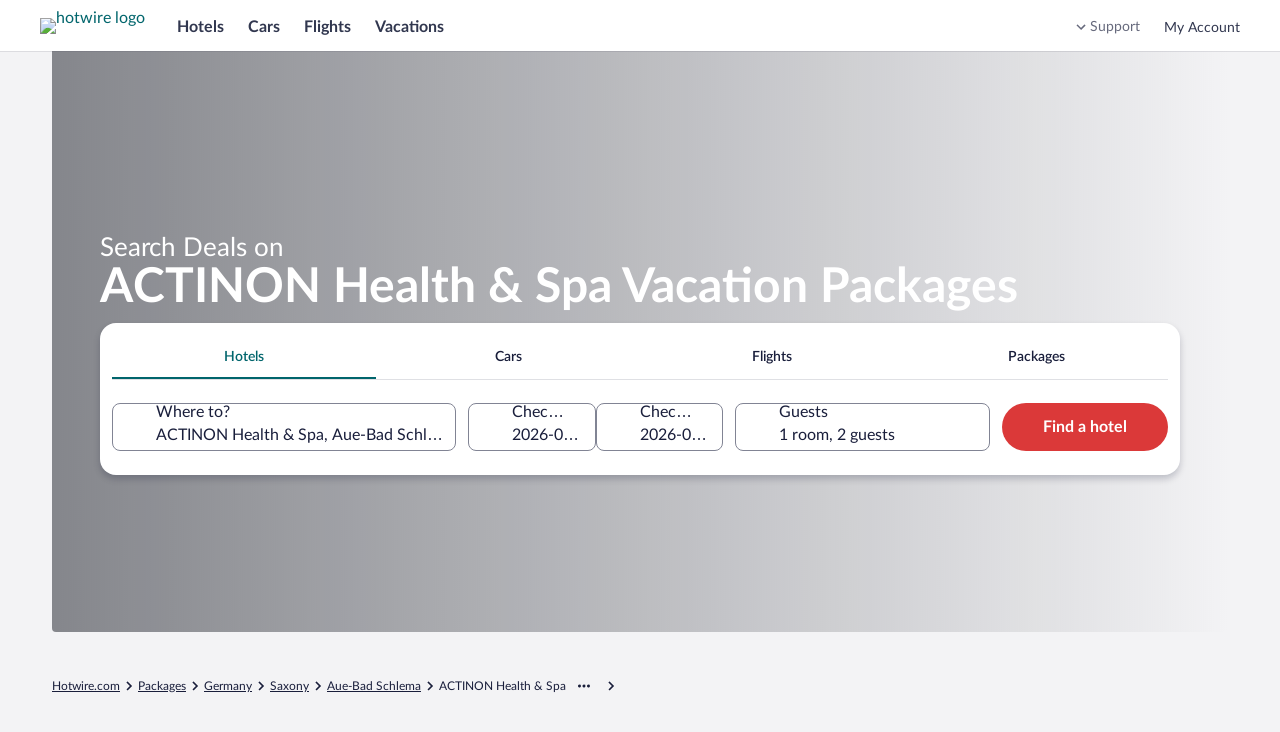

--- FILE ---
content_type: application/javascript
request_url: https://me.hotwire.com/BiAI-9tH8dpT2/36ynyjy7kVbg/lM/OauErcVXNOtXmc1Vw1/UW48Xw/N0xVTiwc/WR4B
body_size: 177389
content:
(function(){if(typeof Array.prototype.entries!=='function'){Object.defineProperty(Array.prototype,'entries',{value:function(){var index=0;const array=this;return {next:function(){if(index<array.length){return {value:[index,array[index++]],done:false};}else{return {done:true};}},[Symbol.iterator]:function(){return this;}};},writable:true,configurable:true});}}());(function(){j3();R0P();TNP();var vR=function(C7){var wC=1;var S5=[];var f0=wP["Math"]["sqrt"](C7);while(wC<=f0&&S5["length"]<6){if(C7%wC===0){if(C7/wC===wC){S5["push"](wC);}else{S5["push"](wC,C7/wC);}}wC=wC+1;}return S5;};var AF=function(l5){var hA=l5[0]-l5[1];var x5=l5[2]-l5[3];var Np=l5[4]-l5[5];var O0=wP["Math"]["sqrt"](hA*hA+x5*x5+Np*Np);return wP["Math"]["floor"](O0);};var cF=function(){D2=["6ICY-","\x07\t<QR_:)","[\b2Qr~rQ$L6/","3`","&; \x3f","\b\n<AD[:3,:","&(*:=\n","7>3:sQY44%5mAnLU3&(","F:471(",">\x00\f","66&","62<","","9\x00/,LU^030\x07*\tCR^","\f","\"",";-05","\x00!","\b","6a","8\"n#3Fu%s",")0 ","3\x07\f\"8\t","E<4\"8)","88)19","5-1","DBB","ANX3(.7\v=1FSS&","<AJ","\x07","258 \x40L_!","","6)::9>4VND",".\',<NHB,2\":=","!MTU=.\"&.","D1\n","VR\'","WRS\';.1","QDB.&&,\x00","\t;G","LY;2","\x40<(\" \x3f","45;3\t=COQ0","\n/THE<3/=.;ED","\'","qy#","0ViS46&\')5\b\v&GSr4;","P46&0\x07&\fLU",":LJS,54:","57\x3f","\v\bND[0.0##\r\x0024OD","1","","d[wrxwF\x40JM","0VfW8*\"0)","72\f/!MQf\'.,75","&>fdp\x3f\t:\"(,prb\x00!\r\r\x000DF^<1/94&VT\x40\"#9dkE_SIc~Xg","\n}VS7(*\"\x3f*6EDT",";J","\b0T","MES","#","-4","7371(\b","44VND(.=)\b&","7&03(\n<ADE","0)","\'kCT","<\t\v&","(:5","F4.&","AU"," ;7\x07\x00\b0","[&\x3f3\'0\x3f","QTE%4\'1>.1","","S\x404","QSU19","v,$9M",">,586I","6Ic_:\x3f7&3\x3f;CM","8KMO","%\t!CMZ3$3\x3f","\b!Cy","\bKOS","\x400","\'GDX","46","\n","+ .\x07VHS","\t:F","AVPx\rd"," ;$1","9","!Mg_->","\'*","\n0T","97&#","*","VS_;\"3","!G","","5++#1GCC2((&:>\nKOP:","9\x3f\x00"," ","X","3KSE!9;.1","U46&0\n\r\t\b:O","\\","\t","0\x3f\r!t\x40Z ","(3<TDD\n,\"8/","\b4","ES7=","AIS6\t7;(\v- MUW=-56","M[_9;c\x3f\r!qZ w*:","h","9","35.","Ah","0!8","f\bz",".18",";553$2JU","\'G\x40R,$.\" \x3f",":LLS&;$1","=&t\n3*G*<GVS\'","<9/!>","U:*,\'\x3f","\x3f-0\x3f\t","\x075*:.\"L","=",",\x00","\t8\x40SS","\"4\';-","W30t4G!GSW7\x3f",".3\x07/\b0","\v:9",")/i","5-85\b1","/:OD3c3","\'\x3f\bCUW","\x3f-3.","\'3\r\t","y","P 97=5LO0Vj5- \x3f0;FNA}+r}sW0T\tLMf\ns|t,\b<TD6>&\b\x07,0\t\\\b~\\","p<\x3f",">9MC","#\x3f\b#GSi&(*$.(\n\t",">","","LE\";/7<LUE","<0GOu4,\"\'","Kd","QZ4<,&7","\"\x3f\b\b","HP\'7&2\n O","09,0\x3f","`D\'#","(,\')8<LhE:;71>","\'GGD02","5, ","5","\f<ZDZ*7<","QZ 3-\'\x00\b=","$&;","&GOB","!MBY9",">","\b\b4VHY;%;71","6*145","4NMf=47;7","5>&","4AU_#/17","0ON\x400>.&9","","/540","2&:","PDG (&0","LS!&-","A\x40B6","0dk\x40","z(8.{\r","$1.6<\x40TB0","S7y)4g&[1*(&H+Jzt\\McLc7rvU~eP","r4\x3f","<\"","\'FVW\',:9;AX","&PG","\x07\x40h"," \t:UR>*5z\'\x000Pf9=n=4W(4OHUu;3-\x3fz;4PX","\t<NEf:.\x075.","\b\f0P\x40","1\x3f","&cSD4",",RUY","!.\"8$$%qHL0","\b\n<ADr4;","9e",".W-5.\\6MES\bW\'","\x00\x3f!\'.","7\"=6","\fMTb \x3fc6\vJ;","\r;.\n4VHY;","35.2$1G","F9","QUW\'159\t","\t>\'MVE0","*\"3\x3f\x00","M;6 5\v","72\x00","95\v","RMC24\x075.","\t#rDD8","1=2","SS19&","\x3f\b",".\r","$\t\v;KT[\n>\v\b\b1GS"," AR","P 6\n0\b[QS","\x00","3RBP","\nRIW;5.","\x40SY\"\x3f1","<GOB\r","1","\n\v","B&","\t\n<ADa:1&&","\b!RR\f","\tu\fz:;uANR0*z>","QDB\x3f.","(!","\t5,L&\f%NDBu\'663w","\b0vXF0","Y","VJ\v0\x40J_!Z;6 5\v","QJ_%","","}! 5KG4KMS1Mz<\x3fW<LF!z!1z1GE64753G=CSW6\x3f1\'z<FD:z7<\x3fW \b<L\'4$1t","BY:3&","A0>1=,","mr{>","&MGBu8<%=9L+#Gf9=n=4","13/\t\t\b&","rN_;\x3f1,","GSD:","0&>","; 7\x3f\t8GUS\'","1","^","\"$*!\t<MO","\v","+\"(","3","","\v.!","[QS..5)","6&5(>\'T\x40Z",">#6$","aID:\x3fc\x3fufDE>53t\f\t\'","NEE","B_!","/\f(<OD/$y3","2QVE=-56%\t<TDR","19,0\x3f\">.\x3f:OQY;47",";0P\x40B<4\n:9;EfD437-","30","<\x40HZ<# <;\v",">#\';-","k","CTB:5.$6","\x3f/1="];};var JF=function(){return (BK.sjs_se_global_subkey?BK.sjs_se_global_subkey.push(I0):BK.sjs_se_global_subkey=[I0])&&BK.sjs_se_global_subkey;};var wO=function(){return XW.apply(this,[HZ,arguments]);};var dN=function(NR){return -NR;};var p1=function(RN){return wP["Math"]["floor"](wP["Math"]["random"]()*RN["length"]);};var TO=function(){pp=["!7","!4-",":\f.x%$<!&0\r/*;i\x07\\:2J\'&\x3f/\'0<. ","\f \"","\t","\'/\'","!--)*fM\t0H*&:","&=$/.TM5\r>T)4%\"","4858X\x40","2/\"\x3f=EE7","\t:U%0","fIv","~",">\n>/)9*XC",">\r9b(%>=\x07\b(","=28","RD6(h&*","<6\x3fEJ+B63:","aM\t1:(T1,\'","71K~)8(B6<,2\n(#4",":  <.9.jpO\t0(",")\f(","4#S","=]E\r;\x07,U ",">B(%=$"," \x3f$>;XK-","5<[I-HK1\':)","p6,q\x3f&;\v","(\">;Ic","=;","]E-.8I\'4::","v7\x00","%)\nXA69#\',","$0#/=Y|09T","l}","3\x3f=Gz","$>77B_6","\n\x00,U!<=q<3#--T^]\t8\x40i)=","_\t*","\r*.]I-8\bU6/!","&X","\":,%\f(/xB5*O0","73\'","UA","$I%,\x3f\t8&2",">>\t","7_H!\r)c","8.B(!1","-7<XI-E!N#(\']\x07,\x3f\r.>","hH",";:U","N&2",",3(8;Ek4\r=F 3","$8)_|6(U09\x07*#185,",".O6/>","&<-).7^B","+\v+W","7EI8\"Ud26%%^(\x3fz0^X]8mH&*6\x00",",%.",".6-}C8!^62(3$","\f","\"(=.--#;C\t4Am`v`,/\"\x3f=E87\t/K!$s <6S\b\"zvP;9","%!,2",">,=","254=","0;\n","=","\x3f*","\x07,\x3f\f))-PK","52",">W!%0\'0\x3f\n)))7B",">\n\x3f\n","f~","$|\n$ \x3f3TX ",">0\n(\"&A^*$H*!;","YM\t$Q%46$\"4","\"i","2-#(T\\\t1","","F\"468&2","\"\n >.\nXA*,J4",";3>5,I-,D0)=T&34\x3f9\x3fEE7H&B=3}","<*O0","\x00:\"","\"h\n","1;H\\<>","\x07<\"$\">;U\t89","*=$\".\tXH\t1","74!.","R7%!1,\x3f\n-.\x3f","*","3&>-)z\nP\x40y8!R#)=P\" 5.l\b;_H+\r\x3f","3R","<U%66#.\x3f-","6\v&P%66P&#^%(;RX+","8$28\r\x3fZI16\v&","$","2 om",";>$\x3f)DX)\x07>S% ","65\x3f\x3fCX<\t9s--6\x00(<","3bED","\\M\t:\x00(T","0\f)B*","<\"K2%","a=!B","YX\t)R","fuVt",")","!|BI*\x07\x3fx !\'Vs","\x00%\f(\"=\nPK",")^[Km","S!8\',0","+=28\r\x3fEE(U0","\x00=0)\t,;_X","(/2\'6","0F44&$1#(*TH.0#F(","(S","71Ke7\r\x3ft\'26",":U0","*/!%","&}e","\'!>*;;(T\f;5\t>O","EYkKz4/9G",")B2:\b%5%5",">B0\' 3\v5)","\"/3SI\x078I0","!",":\x07#D%4","&<\x3f4853PX6H*4!%4\f","","~8K%96T4\f2%50|,$I","\r-\r","$T!!\x00\x3f\b  3:","39+;","jC3\r.Sd\x076;0\n.>\x07","hG6#\\b\n\x3f3eQx\v","w;>$;-HB\n\v\x3fN44&","_%\'","  *6P"," \"T\'/#","X+>","T4%2;","%B","2","),7RI2+(I0!\'\'\b$\".","DB7\x07:I","\\+\"U)!=","m:3<\v","50\\C\b*\r8W",".\r>H))&","}.\"`","K%3\'1;\v5#*1BX)\n","\x3fED","*\"H(%2",",3(8\b\nr|<H*.6\x00 >","&\x3f\r5>/=EC","X:cD","H\f$T","qX\t$J-4:i<\v28z,TX\b+mFd0! %7)z(P\x40\b<F","-)7;_X;,!n ","\"<\r","k","9#1;#3","\x00Q","1365.45",",)71CU","/50WE48,T77<","f\'4:+)9*","0(!",",\"J%)=\"8$28","fqS\\g","0/&$>\b$","(1a=","9","\"ns","E","a)CIF","+! \".1\\M","0q\r5-.;\\I-H:N0(<\x00i25/2~^^]\x3f#F(,*","K-<$J!:<72).","+\r,S!1*%+\x00","3,\x3f3-.1C","UE)\t9D,+9%.\"","(l","5#\n,XA-;B",",TK*(U2<*>\t-4:]I","((","\"(E 2:;\r\">3.Es,.S-/=","p\\\r5\rF=6\x07 >",".(\x3fPA"," \"9$\"\x3f,PX+.8I\'4:",")% .4",":(C!.\'%\"","!8#=\"","CI)\x07#T!","FI=$Q!2\f;85<+_O","H/.B)+0\n(#","8.O-46\x00<#","(3-A\x40 &,J!","&;","$5\v7",",7$UH([{rp4&x5\bfjm&\bi\fI&>>n)c","W6/7=",";4","7","*\x00ws","4\x00d0((","|`5-=u!1&\x07=","%0#\r$\"","T026\x00\b53))-","\"5C6)%$6>;.AI"," >=","\fV","<\tB2)00(%","e2\t$\"`","PZ>\t9H6",":8-)","\'#&,\x3f$>\x3f,","(_0%=&\x3f\r","u\b","h#\'%3v91P^<A","VI\t(J","3(:","M+","8W_","6\v8T","\x00>","+H62","\b\x3f(XO\x079N+.\'%","0,(\".E","","A)","%\x07 3-%.\'bX-\r","1%","\t6==W!2\x07,","9B)"," /0,\x3f\n","2- \t;]I0 ","\r7UI\v0(\x07\x07/=\'%^)9,H\\\t0\x07#\x07\t/7,","30\f9\t}a38u&#\b$ .9:TJ1\'L(-=8#\r59,)IU\x07iYpueGLp~U",".YC<&8J&%!","\\<","E_\t","B.","*XA\x07#B","C4\x078T!$<\x07","*%,I-0&=8/3;F_87\t/K!$","c<\\<W%22\x07v%\x071)g","!H+2","28;,E","\tTN8!^y\x07%=(=^ /9XB]\x07#S%)=","#2(\"","6%\'\'",":%\f$).","7","1;","1(:","\'\x3f\'B","u","),;_X","BA","=\x00\x07","89i%-6","8U","B[","\t)\nb3!"," .\x3f2B","\vD",")\";RY\t0*","9p",".\\vk+(0w_XUfRu[uv/CF`yA{6\x3f\\\\=Arf622\tP","0(#*(!\x3f1DX",",3(8;\\\\+\t\x3f^4<.4","1&0","&di","\x07#D()0",".#17Ti8\n!B ","K-8,U%-6;","-;Sk1\r#C+2","2;","6>B /$","3\f :\x3f","*\n","8):","w","5\b;8\b$>;GM,\t9B",",%< 8.;CU","\"](<\x07$#)(\rT^\v0\v(","$\r$(\ryI);$]!","m%62P$%$l%4~\f6mi9T\v#6\x3f\x3f,B",")Q\'","6","\"#","2\x07 %","^7\f\"J4","7\t=","L","&!,\"",",<","7T!,6<<!4\"-,P\\\r<\f","&\"","-7Y",")u!.7,#","=\x07 f14<=8/","\tTN60`N*46 4\f5)zuj","fuVt","9TX.-\x07\x3fF#%\x00(%2","8*^M","\x3f f04!","):e^:\r","#%\' &%55*;~J"," &$)\t,;_X"];};var zW=function(BR,Jh){return BR!=Jh;};var E5=function(z0,H9){return z0[ZA[Gp]](H9);};var mR=function gN(xj,II){'use strict';var TQ=gN;switch(xj){case MJ:{var sw=II[SK];jr.push(gc);var Cm=new (wP[gm(typeof mB()[Zs(Ox)],NQ(Mr()[Lw(Os)].apply(null,[z8,Sg,Iw,cx]),[][[]]))?mB()[Zs(Vb)](CS,ND,xg,WS,Om):mB()[Zs(Os)](Ns,SB,mg,Sg,H6)])();var jm=Cm[Mr()[Lw(xB)](PQ,W6(W6({})),pD,dS)](sw);var pG=Mr()[Lw(Os)](z8,Cr,gb,cx);jm[vD()[rg(XS)](dL,lL,Hn)](function(Ew){jr.push(ws);pG+=wP[hS()[Bn(Om)](Gx,Gw,Rs,k4)][Mr()[Lw(Vb)](D6,W6(W6({})),rQ,mr)](Ew);jr.pop();});var JL;return JL=wP[vD()[rg(vM)](Tm,W6([]),BG)](pG),jr.pop(),JL;}break;case G8:{jr.push(Im);try{var Jc=jr.length;var EB=W6(W6(SK));var sB;return sB=W6(W6(wP[Mr()[Lw(Qs)](w7,s6,zS,HG)][hS()[Bn(Px)](Qc,Fr,rQ,bb)])),jr.pop(),sB;}catch(Ix){jr.splice(fG(Jc,zs),Infinity,Im);var cQ;return jr.pop(),cQ=W6(W6(SK)),cQ;}jr.pop();}break;case IJ:{var w6=II[SK];var mS=II[S3];var hb;jr.push(Tx);return hb=NQ(wP[vD()[rg(EM)](Bg,W6({}),gI)][vD()[rg(BL)](Sw,wx,Zc)](mQ(wP[vD()[rg(EM)].call(null,Bg,Iw,gI)][Mr()[Lw(xS)].call(null,Or,s6,Rw,t7)](),NQ(fG(mS,w6),zs))),w6),jr.pop(),hb;}break;case A8:{var dQ=II[SK];var LQ=II[S3];jr.push(Cs);if(W6(cG(dQ,LQ))){throw new (wP[vD()[rg(Ox)](OB,W6(Jr),pC)])(hS()[Bn(dw)].call(null,XS,qF,W6([]),Dx));}jr.pop();}break;case Ck:{jr.push(Vs);var sm=W6([]);try{var zG=jr.length;var Tc=W6([]);if(wP[Mr()[Lw(Qs)](nO,W6(W6(Jr)),L4,HG)][hS()[Bn(d6)].apply(null,[dB,Lh,Sn,vM])]){wP[Mr()[Lw(Qs)](nO,xg,kD,HG)][vL(typeof hS()[Bn(ZL)],NQ('',[][[]]))?hS()[Bn(xG)](VS,fB,zs,WB):hS()[Bn(d6)](c7,Lh,bL,vM)][Mr()[Lw(Hn)](q1,jM,pD,Qr)](hS()[Bn(UL)].call(null,EM,M9,W6(W6({})),V6),vL(typeof hS()[Bn(d6)],NQ('',[][[]]))?hS()[Bn(xG)](Fs,Mm,WS,qD):hS()[Bn(tw)](W6({}),CN,W6(W6({})),JG));wP[Mr()[Lw(Qs)](nO,MG,xG,HG)][gm(typeof hS()[Bn(Vr)],NQ('',[][[]]))?hS()[Bn(d6)](EG,Lh,Gn,vM):hS()[Bn(xG)].apply(null,[XS,zx,Am,N6])][gm(typeof Mr()[Lw(Hm)],NQ('',[][[]]))?Mr()[Lw(Ex)].apply(null,[Pp,dB,vg,V6]):Mr()[Lw(IQ)].call(null,Cr,DL,kg,zb)](hS()[Bn(UL)](xS,M9,W6([]),V6));sm=W6(W6([]));}}catch(JS){jr.splice(fG(zG,zs),Infinity,Vs);}var t4;return jr.pop(),t4=sm,t4;}break;case dK:{var Ys=II[SK];jr.push(ZG);try{var TB=jr.length;var gQ=W6({});if(vL(Ys[Ir()[Ac(ws)].call(null,cc,Bs,Dw,RM)][Mr()[Lw(j6)](Ln,W6(Jr),ws,xb)],undefined)){var mM;return mM=vL(typeof vD()[rg(Os)],'undefined')?vD()[rg(cB)].call(null,Q6,xG,nG):vD()[rg(sr)].call(null,Gn,xG,NB),jr.pop(),mM;}if(vL(Ys[Ir()[Ac(ws)].call(null,cc,Bs,XS,RM)][vL(typeof Mr()[Lw(Jr)],NQ([],[][[]]))?Mr()[Lw(IQ)](fB,nL,Hm,WS):Mr()[Lw(j6)](Ln,kg,ws,xb)],W6(W6(SK)))){var m4;return m4=hS()[Bn(Iw)](j6,Rj,kg,MM),jr.pop(),m4;}var zc;return zc=Mr()[Lw(Iw)](rw,OM,tB,tS),jr.pop(),zc;}catch(rG){jr.splice(fG(TB,zs),Infinity,ZG);var Bc;return Bc=Mr()[Lw(WS)](dx,xs,Jx,db),jr.pop(),Bc;}jr.pop();}break;case XZ:{jr.push(sM);try{var nw=jr.length;var X6=W6(W6(SK));var Wc=NQ(wP[vD()[rg(gc)].apply(null,[D6,lD,nW])](wP[Mr()[Lw(Qs)].call(null,HQ,gL,pD,HG)][hS()[Bn(EG)].apply(null,[Bs,fL,wb,xG])]),xM(wP[vL(typeof vD()[rg(Qg)],'undefined')?vD()[rg(cB)](Em,zS,Vw):vD()[rg(gc)].apply(null,[D6,wM,nW])](wP[Mr()[Lw(Qs)].call(null,HQ,W6(W6(Jr)),W6(zs),HG)][Mr()[Lw(JM)](jA,W6(W6({})),W6(zs),Qs)]),zs));Wc+=NQ(xM(wP[vL(typeof vD()[rg(Im)],'undefined')?vD()[rg(cB)].call(null,Kr,xg,KS):vD()[rg(gc)](D6,rQ,nW)](wP[Mr()[Lw(Qs)](HQ,gL,EG,HG)][Ir()[Ac(Xn)].apply(null,[M6,Gn,VS,vN])]),BK[hS()[Bn(Rw)](pD,mN,MG,Bg)]()),xM(wP[vL(typeof vD()[rg(xB)],NQ('',[][[]]))?vD()[rg(cB)](In,lL,S6):vD()[rg(gc)](D6,lD,nW)](wP[Mr()[Lw(Qs)](HQ,Dw,Jr,HG)][vD()[rg(cr)](IQ,EG,rh)]),Gp));Wc+=NQ(xM(wP[vD()[rg(gc)](D6,mg,nW)](wP[Mr()[Lw(Qs)](HQ,W6(W6(Jr)),W6([]),HG)][Mr()[Lw(BL)].apply(null,[Cn,W6(W6([])),bL,AM])]),Iw),xM(wP[vD()[rg(gc)](D6,Om,nW)](wP[gm(typeof Mr()[Lw(lL)],'undefined')?Mr()[Lw(Qs)](HQ,L4,Vb,HG):Mr()[Lw(IQ)](XD,W6(zs),cg,DL)][Mr()[Lw(Tw)].apply(null,[E1,KG,L4,d4])]),cB));Wc+=NQ(xM(wP[vD()[rg(gc)].call(null,D6,Ym,nW)](wP[Mr()[Lw(Qs)].call(null,HQ,Qb,Gp,HG)][hS()[Bn(j6)](W6(Jr),A4,Vr,KQ)]),Os),xM(wP[vD()[rg(gc)](D6,kD,nW)](wP[Mr()[Lw(Qs)].call(null,HQ,Ym,W6({}),HG)][Mr()[Lw(b6)].call(null,qs,WS,R4,Ex)]),Qs));Wc+=NQ(xM(wP[vD()[rg(gc)].call(null,D6,W6(W6(Jr)),nW)](wP[Mr()[Lw(Qs)](HQ,GL,pD,HG)][vL(typeof hS()[Bn(Bx)],NQ([],[][[]]))?hS()[Bn(xG)].apply(null,[W6(W6([])),IB,JM,cr]):hS()[Bn(WS)](W6(W6(Jr)),Lc,W6(zs),Fs)]),jn[Bs]),xM(wP[vD()[rg(gc)](D6,wM,nW)](wP[Mr()[Lw(Qs)].call(null,HQ,DB,W6(W6(Jr)),HG)][vD()[rg(Jg)](z4,Rw,I1)]),Bs));Wc+=NQ(xM(wP[gm(typeof vD()[rg(Iw)],'undefined')?vD()[rg(gc)](D6,Px,nW):vD()[rg(cB)](xr,W6([]),Db)](wP[Mr()[Lw(Qs)](HQ,W6(W6(Jr)),W6(Jr),HG)][vD()[rg(r4)](QL,tB,CM)]),rQ),xM(wP[gm(typeof vD()[rg(Fs)],NQ('',[][[]]))?vD()[rg(gc)].apply(null,[D6,EM,nW]):vD()[rg(cB)](zS,BL,NS)](wP[Mr()[Lw(Qs)].apply(null,[HQ,Om,j6,HG])][vD()[rg(m6)](Hn,Sg,Es)]),Om));Wc+=NQ(xM(wP[vD()[rg(gc)](D6,EG,nW)](wP[Mr()[Lw(Qs)].apply(null,[HQ,wM,W6(W6({})),HG])][vD()[rg(ZL)].call(null,Os,EG,IB)]),xG),xM(wP[vD()[rg(gc)](D6,KG,nW)](wP[gm(typeof Mr()[Lw(kg)],NQ('',[][[]]))?Mr()[Lw(Qs)](HQ,W6(Jr),Am,HG):Mr()[Lw(IQ)](Eb,W6(Jr),Qb,Er)][hS()[Bn(mg)](Os,nx,W6(W6(Jr)),Ox)]),EM));Wc+=NQ(xM(wP[vD()[rg(gc)].call(null,D6,Fs,nW)](wP[Mr()[Lw(Qs)](HQ,Px,W6(Jr),HG)][vD()[rg(Ex)].apply(null,[BB,s6,Dh])]),Im),xM(wP[vD()[rg(gc)](D6,dc,nW)](wP[Mr()[Lw(Qs)].call(null,HQ,W6({}),Im,HG)][sG()[Sb(s6)].call(null,b6,Vb,Os,Gc,DB,dG)]),gL));Wc+=NQ(xM(wP[vD()[rg(gc)].apply(null,[D6,Jx,nW])](wP[Mr()[Lw(Qs)](HQ,W6(W6(zs)),Jr,HG)][vD()[rg(Hn)](P4,DB,Mc)]),t7),xM(wP[vD()[rg(gc)](D6,W6(zs),nW)](wP[Mr()[Lw(Qs)].apply(null,[HQ,WS,W6(Jr),HG])][Mr()[Lw(Px)].call(null,Zx,wM,W6([]),dc)]),Am));Wc+=NQ(xM(wP[vD()[rg(gc)](D6,W6({}),nW)](wP[Mr()[Lw(Qs)].call(null,HQ,MG,rQ,HG)][hS()[Bn(WG)](pQ,gG,Dw,Bs)]),Qb),xM(wP[vD()[rg(gc)].apply(null,[D6,Px,nW])](wP[Mr()[Lw(Qs)].call(null,HQ,W6(W6(zs)),Yn,HG)][hS()[Bn(vg)](W6(Jr),Q0,Im,zD)]),Vb));Wc+=NQ(xM(wP[vD()[rg(gc)](D6,IQ,nW)](wP[Mr()[Lw(Qs)](HQ,Gn,Hm,HG)][Mr()[Lw(d6)].apply(null,[Zq,KG,EG,zg])]),wx),xM(wP[vD()[rg(gc)].apply(null,[D6,zs,nW])](wP[Mr()[Lw(Qs)].apply(null,[HQ,BL,Sn,HG])][vD()[rg(LL)](G6,vg,f6)]),Rw));Wc+=NQ(xM(wP[vD()[rg(gc)](D6,BL,nW)](wP[gm(typeof Mr()[Lw(Ym)],'undefined')?Mr()[Lw(Qs)].call(null,HQ,L4,Gp,HG):Mr()[Lw(IQ)](dD,W6({}),zS,Yb)][vD()[rg(JB)](ls,c7,CM)]),Ox),xM(wP[vL(typeof vD()[rg(DL)],NQ('',[][[]]))?vD()[rg(cB)](dr,kg,lc):vD()[rg(gc)].call(null,D6,W6([]),nW)](wP[Mr()[Lw(Qs)](HQ,Jr,lL,HG)][sG()[Sb(Vr)](Am,Rw,ws,AG,lL,dG)]),vM));Wc+=NQ(xM(wP[vD()[rg(gc)](D6,wM,nW)](wP[Mr()[Lw(Qs)](HQ,W6(W6(zs)),dw,HG)][vD()[rg(k4)].call(null,tn,lB,HA)]),ws),xM(wP[vD()[rg(gc)](D6,W6(zs),nW)](wP[Mr()[Lw(Qs)].apply(null,[HQ,W6(W6({})),Gx,HG])][vD()[rg(cn)].apply(null,[kM,jM,bO])]),zS));Wc+=NQ(xM(wP[vD()[rg(gc)](D6,qw,nW)](wP[Mr()[Lw(Qs)](HQ,W6(W6([])),ws,HG)][gm(typeof Mr()[Lw(Ps)],NQ([],[][[]]))?Mr()[Lw(EG)](J5,EG,bL,Jg):Mr()[Lw(IQ)](Us,Ps,vM,PQ)]),Xn),xM(wP[vD()[rg(gc)].apply(null,[D6,Q6,nW])](wP[Mr()[Lw(Qs)].apply(null,[HQ,nL,JM,HG])][hS()[Bn(Cr)].call(null,BL,wS,kg,n6)]),jn[vM]));Wc+=NQ(xM(wP[vD()[rg(gc)].call(null,D6,lB,nW)](wP[Mr()[Lw(Qs)].call(null,HQ,Gn,b6,HG)][vD()[rg(hm)].call(null,Hw,b6,C4)]),s6),xM(wP[gm(typeof vD()[rg(Vb)],NQ('',[][[]]))?vD()[rg(gc)](D6,Px,nW):vD()[rg(cB)].call(null,FL,Cr,qG)](wP[Mr()[Lw(Qs)](HQ,DB,xs,HG)][vL(typeof vD()[rg(Jr)],NQ('',[][[]]))?vD()[rg(cB)].call(null,j6,vM,S6):vD()[rg(tg)](q6,Ps,dx)]),BK[vD()[rg(hn)](Kw,W6(W6([])),gB)]()));Wc+=NQ(xM(wP[vD()[rg(gc)](D6,DL,nW)](wP[Mr()[Lw(Qs)].call(null,HQ,W6(Jr),DL,HG)][mB()[Zs(Ox)](gg,Z4,Sn,P6,Rw)]),Ym),xM(wP[vD()[rg(gc)](D6,W6([]),nW)](wP[Mr()[Lw(Qs)](HQ,wb,xs,HG)][hS()[Bn(xs)](W6(W6({})),gj,wM,pM)]),IL));Wc+=NQ(NQ(xM(wP[vD()[rg(gc)](D6,W6(W6(zs)),nW)](wP[vD()[rg(Im)](sb,W6(zs),QB)][vD()[rg(NG)](XB,gL,jw)]),nL),xM(wP[vD()[rg(gc)].apply(null,[D6,mg,nW])](wP[Mr()[Lw(Qs)].call(null,HQ,dw,Tw,HG)][vL(typeof hS()[Bn(Ym)],NQ([],[][[]]))?hS()[Bn(xG)](Rs,vn,dB,pQ):hS()[Bn(Ms)](W6(W6({})),C4,gb,D7)]),xg)),xM(wP[vL(typeof vD()[rg(MG)],'undefined')?vD()[rg(cB)].apply(null,[jb,Os,rb]):vD()[rg(gc)](D6,xs,nW)](wP[Mr()[Lw(Qs)](HQ,W6([]),xS,HG)][Ir()[Ac(rc)](Is,Gp,vg,ND)]),Gn));var PD;return PD=Wc[sG()[Sb(Ox)].apply(null,[Gx,Hm,WS,cS,mg,G4])](),jr.pop(),PD;}catch(Pc){jr.splice(fG(nw,zs),Infinity,sM);var fQ;return fQ=hS()[Bn(Iw)].apply(null,[EG,nR,W6(zs),MM]),jr.pop(),fQ;}jr.pop();}break;case Pv:{jr.push(EL);var On;return On=new (wP[Mr()[Lw(OM)](Cx,V4,W6(Jr),lS)])()[vD()[rg(WS)].apply(null,[bw,DL,sR])](),jr.pop(),On;}break;case P3:{var Zb;jr.push(HD);return Zb=vL(typeof wP[Mr()[Lw(Qs)](RF,W6(W6({})),Gn,HG)][vL(typeof hS()[Bn(P6)],NQ([],[][[]]))?hS()[Bn(xG)](ws,tL,GL,zr):hS()[Bn(b6)].call(null,Q6,P9,bL,S6)],hS()[Bn(zS)].call(null,wM,BW,wb,Xr))||vL(typeof wP[Mr()[Lw(Qs)](RF,W6([]),Xn,HG)][vD()[rg(Dx)](Vb,cB,Jm)],hS()[Bn(zS)](b6,BW,WG,Xr))||vL(typeof wP[Mr()[Lw(Qs)](RF,Bs,VS,HG)][vL(typeof vD()[rg(Vr)],NQ('',[][[]]))?vD()[rg(cB)](Nx,j6,Vn):vD()[rg(rx)].call(null,vc,Gx,mO)],hS()[Bn(zS)](rc,BW,W6(Jr),Xr)),jr.pop(),Zb;}break;case T2:{var Q4=II[SK];var RD=II[S3];jr.push(dg);if(zW(typeof wP[vD()[rg(Im)](sb,Fx,vj)][Mr()[Lw(WG)](bW,tB,W6(Jr),zD)],sG()[Sb(zs)](EG,Bs,mg,Vm,Am,Tj))){wP[vD()[rg(Im)].apply(null,[sb,Ps,vj])][Mr()[Lw(WG)](bW,xs,xG,zD)]=Mr()[Lw(Os)].call(null,hj,VS,q6,cx)[vD()[rg(IL)](rm,Jr,tN)](Q4,gm(typeof hS()[Bn(vg)],NQ('',[][[]]))?hS()[Bn(rc)].call(null,Ym,UW,KG,Sw):hS()[Bn(xG)](Jx,ww,kD,GB))[vL(typeof vD()[rg(Qb)],NQ([],[][[]]))?vD()[rg(cB)](n4,lD,OG):vD()[rg(IL)](rm,Fs,tN)](RD,mB()[Zs(vM)](gq,Jr,Fs,WG,DL));}jr.pop();}break;case mk:{jr.push(Cs);var Ec=[gm(typeof vD()[rg(EG)],'undefined')?vD()[rg(vg)].call(null,YQ,Px,Zg):vD()[rg(cB)](Ws,Iw,Qw),Mr()[Lw(gb)](Um,IL,dw,Vw),Mr()[Lw(Rs)](vG,W6(W6(Jr)),kg,Wr),gm(typeof vD()[rg(Vb)],'undefined')?vD()[rg(Cr)].apply(null,[sr,Fs,jg]):vD()[rg(cB)](XS,P6,Zr),gm(typeof mB()[Zs(Hm)],NQ([],[][[]]))?mB()[Zs(Rw)](hM,RQ,Px,Fs,gL):mB()[Zs(Os)](w7,Rn,gL,rc,wm),vD()[rg(xs)](DB,s6,ZC),vL(typeof Mr()[Lw(P6)],'undefined')?Mr()[Lw(IQ)](vb,dB,W6([]),lG):Mr()[Lw(q6)].call(null,KB,pD,W6([]),jS),Mr()[Lw(Dw)](P7,V4,Z4,Eb),sG()[Sb(rc)].apply(null,[BL,EM,MG,wB,W6(W6(zs)),fM]),hS()[Bn(KG)](Fx,xn,W6(zs),tn),vD()[rg(Ms)](Og,WG,LW),Mr()[Lw(KG)].apply(null,[C1,W6(Jr),mg,A6]),vD()[rg(Sg)].call(null,rn,xB,Rh),vD()[rg(dw)](xS,Dw,sh),gm(typeof Mr()[Lw(vM)],NQ('',[][[]]))?Mr()[Lw(lB)](W9,W6(zs),WS,k4):Mr()[Lw(IQ)](Jr,VS,pD,ZS),hS()[Bn(lB)](tB,p7,Tw,Qc),hS()[Bn(wM)](Fs,Gb,R4,rQ),hS()[Bn(jM)](b6,xW,Om,d6),vD()[rg(Ps)](mn,cB,X0),gm(typeof vD()[rg(Yn)],'undefined')?vD()[rg(cg)](Em,Jr,LY):vD()[rg(cB)](Tn,Sg,jQ),Mr()[Lw(wM)].call(null,A9,DL,gb,MM),Mr()[Lw(jM)].apply(null,[Nc,gb,BL,gn]),vD()[rg(wB)](WG,pD,bW),Mr()[Lw(Fs)].call(null,E9,jM,b6,O6),vD()[rg(cx)].call(null,xs,lD,DO),hS()[Bn(Fs)](kg,Wh,W6(zs),HG),hS()[Bn(JM)](db,DX,KG,Hm)];if(IM(typeof wP[Ir()[Ac(ws)](Ts,Bs,Qs,RM)][hS()[Bn(BL)](Fs,Yj,ED,bw)],sG()[Sb(zs)](gL,Bs,Cr,Vm,Bs,Mn))){var gw;return jr.pop(),gw=null,gw;}var W4=Ec[Mr()[Lw(Jr)](MW,dB,VS,sS)];var mx=Mr()[Lw(Os)](RA,Vb,nL,cx);for(var QQ=Jr;nQ(QQ,W4);QQ++){var zL=Ec[QQ];if(gm(wP[Ir()[Ac(ws)].call(null,Ts,Bs,XS,RM)][hS()[Bn(BL)](zS,Yj,Xn,bw)][zL],undefined)){mx=(gm(typeof Mr()[Lw(mg)],'undefined')?Mr()[Lw(Os)].apply(null,[RA,Ym,W6({}),cx]):Mr()[Lw(IQ)](qM,Z4,WS,PM))[vL(typeof vD()[rg(Rw)],NQ([],[][[]]))?vD()[rg(cB)].call(null,DG,Gx,Z4):vD()[rg(IL)].call(null,rm,dc,Bh)](mx,hS()[Bn(Tw)].call(null,s6,BC,W6(W6(Jr)),qw))[vD()[rg(IL)](rm,Qg,Bh)](QQ);}}var vS;return jr.pop(),vS=mx,vS;}break;case P8:{var cs;jr.push(C6);return cs=W6(W6(wP[vL(typeof Mr()[Lw(kD)],NQ('',[][[]]))?Mr()[Lw(IQ)].apply(null,[Qx,L4,rQ,Bb]):Mr()[Lw(Qs)](UG,Q6,W6(W6(zs)),HG)][vD()[rg(Bx)](VS,Gn,fM)])),jr.pop(),cs;}break;case Zv:{var TS=II[SK];var xx=II[S3];jr.push(YS);var Ig=xx[vD()[rg(lx)].call(null,Cg,W6({}),B7)];var Lr=xx[hS()[Bn(cn)](WS,CQ,W6(W6({})),lx)];var Bw=xx[hS()[Bn(hm)](Jx,Tx,ws,dw)];var Ag=xx[hS()[Bn(tg)](b6,O7,W6([]),Zw)];var XL=xx[sG()[Sb(Gn)].apply(null,[kD,Om,j6,G6,VS,c4])];var qn=xx[vD()[rg(x4)].call(null,HB,jM,jL)];var HS=xx[gm(typeof Mr()[Lw(Om)],NQ('',[][[]]))?Mr()[Lw(Ms)].call(null,C4,tB,c7,J6):Mr()[Lw(IQ)](b6,zS,BL,OQ)];var Pm=xx[gm(typeof Mr()[Lw(P6)],NQ('',[][[]]))?Mr()[Lw(cr)].apply(null,[Tj,zs,W6(W6(zs)),I4]):Mr()[Lw(IQ)].apply(null,[Bg,gb,Tw,pD])];var Ug;return Ug=(vL(typeof Mr()[Lw(EM)],NQ([],[][[]]))?Mr()[Lw(IQ)].call(null,Pr,W6(W6([])),Dw,FQ):Mr()[Lw(Os)](mF,d6,MG,cx))[vD()[rg(IL)](rm,Tw,I6)](TS)[vL(typeof vD()[rg(Gp)],'undefined')?vD()[rg(cB)](LG,IL,DQ):vD()[rg(IL)](rm,lB,I6)](Ig,vL(typeof hS()[Bn(Ex)],NQ('',[][[]]))?hS()[Bn(xG)](kD,Cw,jM,mm):hS()[Bn(Tw)](q6,SG,Q6,qw))[gm(typeof vD()[rg(lx)],NQ('',[][[]]))?vD()[rg(IL)].call(null,rm,Qc,I6):vD()[rg(cB)](pr,W6(W6(zs)),B4)](Lr,hS()[Bn(Tw)](Gp,SG,nL,qw))[gm(typeof vD()[rg(WG)],NQ([],[][[]]))?vD()[rg(IL)].apply(null,[rm,WG,I6]):vD()[rg(cB)](wc,gb,nm)](Bw,hS()[Bn(Tw)](W6(W6({})),SG,zs,qw))[vD()[rg(IL)](rm,lL,I6)](Ag,hS()[Bn(Tw)](Cr,SG,Bs,qw))[vD()[rg(IL)].apply(null,[rm,Q6,I6])](XL,hS()[Bn(Tw)](bL,SG,MG,qw))[vD()[rg(IL)].apply(null,[rm,zS,I6])](qn,hS()[Bn(Tw)].apply(null,[wb,SG,KG,qw]))[vD()[rg(IL)](rm,Z4,I6)](HS,hS()[Bn(Tw)].call(null,Dw,SG,lB,qw))[vD()[rg(IL)](rm,DL,I6)](Pm,vL(typeof Ir()[Ac(rc)],'undefined')?Ir()[Ac(IQ)](hL,nb,nL,kx):Ir()[Ac(Bs)](SM,zs,Jr,OC)),jr.pop(),Ug;}break;case mv:{jr.push(fw);try{var zM=jr.length;var Hx=W6([]);var f4;return f4=W6(W6(wP[Mr()[Lw(Qs)].call(null,Ns,Bs,EM,HG)][hS()[Bn(d6)](Gn,tG,W6(W6({})),vM)])),jr.pop(),f4;}catch(Un){jr.splice(fG(zM,zs),Infinity,fw);var bM;return jr.pop(),bM=W6(S3),bM;}jr.pop();}break;}};var IM=function(KM,pL){return KM==pL;};var pn=function(Nn,As){return Nn%As;};var W6=function(kr){return !kr;};var NQ=function(UQ,Km){return UQ+Km;};var Wn=function(){return jG.apply(this,[XV,arguments]);};var E6=function gM(hB,S4){'use strict';var QM=gM;switch(hB){case r2:{var Rx=S4[SK];jr.push(NS);var c6=Rx[vD()[rg(V6)](Xg,nL,LF)](function(sx){return Cc.apply(this,[Hf,arguments]);});var g6;return g6=c6[sG()[Sb(Hm)](MG,Iw,Xn,Gw,Vb,OQ)](hS()[Bn(Tw)].call(null,cg,Lc,Om,qw)),jr.pop(),g6;}break;case rK:{jr.push(Xw);try{var X4=jr.length;var TM=W6(W6(SK));var pm=NQ(NQ(NQ(NQ(NQ(NQ(NQ(NQ(NQ(NQ(NQ(NQ(NQ(NQ(NQ(NQ(NQ(NQ(NQ(NQ(NQ(NQ(NQ(NQ(wP[vL(typeof vD()[rg(Ls)],NQ('',[][[]]))?vD()[rg(cB)](Fw,DL,nn):vD()[rg(gc)](D6,wb,v7)](wP[Ir()[Ac(ws)](Nh,Bs,xs,RM)][vD()[rg(A6)](S6,W6(zs),PK)]),xM(wP[vD()[rg(gc)](D6,dw,v7)](wP[gm(typeof Ir()[Ac(Jr)],'undefined')?Ir()[Ac(ws)](Nh,Bs,Qg,RM):Ir()[Ac(IQ)](H4,Bm,Bs,DL)][hS()[Bn(YL)].apply(null,[MG,E1,W6({}),qx])]),BK[Ir()[Ac(Vb)](nA,Gp,dB,rI)]())),xM(wP[vD()[rg(gc)](D6,rc,v7)](wP[Ir()[Ac(ws)].apply(null,[Nh,Bs,Os,RM])][hS()[Bn(L6)].apply(null,[W6([]),NC,db,Cg])]),IQ)),xM(wP[vD()[rg(gc)](D6,Xn,v7)](wP[Ir()[Ac(ws)].apply(null,[Nh,Bs,b6,RM])][gm(typeof hS()[Bn(D7)],NQ('',[][[]]))?hS()[Bn(JG)].call(null,Px,CC,Jr,cn):hS()[Bn(xG)].call(null,W6(W6(zs)),RS,c7,qM)]),Gp)),xM(wP[gm(typeof vD()[rg(J6)],'undefined')?vD()[rg(gc)].call(null,D6,W6(W6([])),v7):vD()[rg(cB)].call(null,MM,nL,bQ)](wP[gm(typeof vD()[rg(EG)],'undefined')?vD()[rg(EM)].call(null,Bg,DB,vX):vD()[rg(cB)](Gc,W6(W6(zs)),AB)][hS()[Bn(zD)](OM,mW,W6(W6([])),Fw)]),Iw)),xM(wP[gm(typeof vD()[rg(cS)],NQ('',[][[]]))?vD()[rg(gc)].call(null,D6,EM,v7):vD()[rg(cB)](tn,dB,pQ)](wP[Ir()[Ac(ws)](Nh,Bs,lB,RM)][Mr()[Lw(D7)](gh,W6(W6({})),IL,Qg)]),cB)),xM(wP[vD()[rg(gc)](D6,nL,v7)](wP[Ir()[Ac(ws)](Nh,Bs,xs,RM)][vD()[rg(qL)].call(null,CL,wb,EH)]),Os)),xM(wP[vD()[rg(gc)](D6,OM,v7)](wP[Ir()[Ac(ws)].apply(null,[Nh,Bs,XS,RM])][vL(typeof Mr()[Lw(gn)],NQ('',[][[]]))?Mr()[Lw(IQ)](wn,W6({}),W6(W6([])),ss):Mr()[Lw(sr)].apply(null,[jF,MG,tB,ls])]),Qs)),xM(wP[vL(typeof vD()[rg(Xc)],'undefined')?vD()[rg(cB)](Dc,Ym,Gm):vD()[rg(gc)](D6,Qc,v7)](wP[gm(typeof Ir()[Ac(wb)],NQ(Mr()[Lw(Os)].call(null,hV,DB,W6({}),cx),[][[]]))?Ir()[Ac(ws)](Nh,Bs,xg,RM):Ir()[Ac(IQ)].apply(null,[Jx,rL,wx,FB])][Mr()[Lw(lL)].apply(null,[DN,xB,cg,pQ])]),Hm)),xM(wP[vD()[rg(gc)].apply(null,[D6,ws,v7])](wP[Ir()[Ac(ws)](Nh,Bs,Hm,RM)][hS()[Bn(xb)](Cr,P1,jM,rx)]),Bs)),xM(wP[vD()[rg(gc)](D6,rc,v7)](wP[Ir()[Ac(ws)].apply(null,[Nh,Bs,xB,RM])][vD()[rg(br)].call(null,EM,q6,b7)]),rQ)),xM(wP[vD()[rg(gc)].apply(null,[D6,W6(W6(Jr)),v7])](wP[Ir()[Ac(ws)](Nh,Bs,dw,RM)][vD()[rg(dM)](kD,q6,k7)]),Om)),xM(wP[vD()[rg(gc)](D6,nL,v7)](wP[Ir()[Ac(ws)](Nh,Bs,bL,RM)][vD()[rg(IG)](Vx,gL,Gk)]),xG)),xM(wP[vD()[rg(gc)](D6,W6(W6({})),v7)](wP[Ir()[Ac(ws)](Nh,Bs,mg,RM)][gm(typeof vD()[rg(r4)],NQ('',[][[]]))?vD()[rg(z6)](D7,W6(Jr),Ap):vD()[rg(cB)](vQ,Qb,Yr)]),EM)),xM(wP[vD()[rg(gc)](D6,Rw,v7)](wP[Ir()[Ac(ws)].apply(null,[Nh,Bs,pQ,RM])][Mr()[Lw(MM)](Gq,c7,zs,zs)]),Im)),xM(wP[vD()[rg(gc)](D6,xG,v7)](wP[gm(typeof Ir()[Ac(Yn)],'undefined')?Ir()[Ac(ws)](Nh,Bs,d6,RM):Ir()[Ac(IQ)](js,GS,GL,rb)][vD()[rg(PB)].apply(null,[lS,W6(W6(Jr)),T1])]),gL)),xM(wP[gm(typeof vD()[rg(NG)],'undefined')?vD()[rg(gc)].apply(null,[D6,W6(W6([])),v7]):vD()[rg(cB)](K4,EG,zw)](wP[gm(typeof Ir()[Ac(MG)],NQ([],[][[]]))?Ir()[Ac(ws)](Nh,Bs,wb,RM):Ir()[Ac(IQ)].apply(null,[pb,FQ,R4,YM])][sG()[Sb(OM)](WG,rc,xs,VM,zs,GA)]),t7)),xM(wP[vD()[rg(gc)].apply(null,[D6,b6,v7])](wP[Ir()[Ac(ws)](Nh,Bs,Dw,RM)][vD()[rg(tS)](Ms,pD,dI)]),Am)),xM(wP[gm(typeof vD()[rg(MM)],NQ([],[][[]]))?vD()[rg(gc)](D6,XS,v7):vD()[rg(cB)](z6,L4,Wx)](wP[Ir()[Ac(ws)](Nh,Bs,Sg,RM)][sG()[Sb(Qc)].apply(null,[wM,rQ,P6,JB,ED,nA])]),Qb)),xM(wP[vD()[rg(gc)](D6,ED,v7)](wP[Ir()[Ac(ws)](Nh,Bs,Vb,RM)][Mr()[Lw(lD)].apply(null,[LC,Iw,EM,nM])]),Vb)),xM(wP[vL(typeof vD()[rg(Om)],'undefined')?vD()[rg(cB)](n6,j6,jx):vD()[rg(gc)].call(null,D6,W6({}),v7)](wP[Ir()[Ac(ws)].call(null,Nh,Bs,Sg,RM)][hS()[Bn(AM)](mg,AA,Qs,mg)]),wx)),xM(wP[gm(typeof vD()[rg(g4)],NQ('',[][[]]))?vD()[rg(gc)].call(null,D6,Jr,v7):vD()[rg(cB)].call(null,Q7,gL,K6)](wP[Ir()[Ac(ws)](Nh,Bs,Vb,RM)][gm(typeof vD()[rg(jM)],NQ('',[][[]]))?vD()[rg(cL)].call(null,Fx,gL,mj):vD()[rg(cB)](Um,vM,M7)]),Rw)),xM(wP[gm(typeof vD()[rg(z6)],NQ([],[][[]]))?vD()[rg(gc)](D6,Vr,v7):vD()[rg(cB)](Dg,V4,Yc)](wP[Ir()[Ac(ws)](Nh,Bs,Ox,RM)][vL(typeof vD()[rg(gL)],NQ([],[][[]]))?vD()[rg(cB)](Zm,EM,x6):vD()[rg(EQ)](cL,dB,lv)]),Ox)),xM(wP[vD()[rg(gc)].call(null,D6,Px,v7)](wP[hS()[Bn(nL)](kD,G0,BL,M4)][gm(typeof hS()[Bn(MM)],NQ('',[][[]]))?hS()[Bn(EM)].call(null,MG,Mn,W6({}),r4):hS()[Bn(xG)](Bs,cc,W6(zs),jw)]),jn[VS])),xM(wP[vL(typeof vD()[rg(Vr)],'undefined')?vD()[rg(cB)](Rw,Jr,C6):vD()[rg(gc)].call(null,D6,Am,v7)](wP[gm(typeof vD()[rg(Ow)],NQ([],[][[]]))?vD()[rg(EM)].apply(null,[Bg,Ms,vX]):vD()[rg(cB)].call(null,PS,cg,L6)][hS()[Bn(MM)].apply(null,[W6(Jr),Dj,j6,Jr])]),ws));var vs;return jr.pop(),vs=pm,vs;}catch(gS){jr.splice(fG(X4,zs),Infinity,Xw);var OS;return jr.pop(),OS=Jr,OS;}jr.pop();}break;case TY:{jr.push(rs);var bm=wP[Mr()[Lw(Qs)].apply(null,[pb,Hm,t7,HG])][hS()[Bn(Fn)](W6(W6({})),AB,W6(W6(zs)),XS)]?zs:Jr;var xw=wP[Mr()[Lw(Qs)].call(null,pb,Yn,Os,HG)][vD()[rg(Nw)].call(null,Mg,zS,mC)]?jn[Gp]:Jr;var En=wP[Mr()[Lw(Qs)](pb,XS,Vr,HG)][vD()[rg(tx)].call(null,Fn,nL,PC)]?zs:Jr;var qS=wP[gm(typeof Mr()[Lw(GQ)],'undefined')?Mr()[Lw(Qs)](pb,W6(W6(Jr)),IL,HG):Mr()[Lw(IQ)].apply(null,[wQ,Qc,xs,tx])][gm(typeof vD()[rg(cr)],NQ([],[][[]]))?vD()[rg(WM)](XS,Gn,PX):vD()[rg(cB)](fx,xG,Ss)]?zs:jn[zs];var UM=wP[Mr()[Lw(Qs)](pb,mg,ED,HG)][vD()[rg(Mg)](nB,WS,Fc)]?zs:Jr;var ES=wP[gm(typeof Mr()[Lw(pS)],'undefined')?Mr()[Lw(Qs)].call(null,pb,lB,jM,HG):Mr()[Lw(IQ)](Mx,pQ,cB,C6)][vD()[rg(bb)](J6,W6(W6({})),fL)]?jn[Gp]:Jr;var Ob=wP[Mr()[Lw(Qs)](pb,dw,zs,HG)][vD()[rg(QL)].apply(null,[Pb,kD,FW])]?zs:Jr;var kQ=wP[vL(typeof Mr()[Lw(Sw)],'undefined')?Mr()[Lw(IQ)].apply(null,[zw,d6,Q6,YQ]):Mr()[Lw(Qs)].apply(null,[pb,DB,zs,HG])][vL(typeof sG()[Sb(Im)],'undefined')?sG()[Sb(Gp)].apply(null,[Ym,qG,P6,WQ,Im,Lm]):sG()[Sb(gb)](pD,cB,W6(W6(Jr)),Xx,DB,fs)]?zs:Jr;var WD=wP[Mr()[Lw(Qs)].apply(null,[pb,Ms,W6({}),HG])][vD()[rg(tn)](Qg,q6,mN)]?zs:Jr;var cw=wP[sG()[Sb(Gx)].apply(null,[Gn,Hm,MG,ww,Fx,kB])][vL(typeof hS()[Bn(Qb)],NQ([],[][[]]))?hS()[Bn(xG)].call(null,DL,U6,W6(zs),Ws):hS()[Bn(zs)](Jx,g7,Ym,jM)].bind?zs:Jr;var T6=wP[Mr()[Lw(Qs)].apply(null,[pb,W6(W6([])),W6(W6(Jr)),HG])][Mr()[Lw(SM)](ZW,Jr,W6(W6([])),Om)]?zs:Jr;var lQ=wP[Mr()[Lw(Qs)](pb,W6(W6(zs)),W6(zs),HG)][Mr()[Lw(In)].call(null,g9,gb,Jr,D7)]?zs:Jr;var Js;var hx;try{var KL=jr.length;var Vg=W6(S3);Js=wP[Mr()[Lw(Qs)].call(null,pb,Jr,Hm,HG)][mB()[Zs(Jx)].apply(null,[lb,Hg,kg,BL,rQ])]?jn[Gp]:Jr;}catch(Hs){jr.splice(fG(KL,zs),Infinity,rs);Js=Jr;}try{var ZM=jr.length;var TL=W6(S3);hx=wP[Mr()[Lw(Qs)](pb,lL,W6(Jr),HG)][mB()[Zs(xS)](qQ,Ws,GL,R4,rQ)]?zs:Jr;}catch(qB){jr.splice(fG(ZM,zs),Infinity,rs);hx=Jr;}var Xb;return jr.pop(),Xb=NQ(NQ(NQ(NQ(NQ(NQ(NQ(NQ(NQ(NQ(NQ(NQ(NQ(bm,xM(xw,zs)),xM(En,IQ)),xM(qS,Gp)),xM(UM,Iw)),xM(ES,cB)),xM(Ob,Os)),xM(kQ,Qs)),xM(Js,Hm)),xM(hx,Bs)),xM(WD,jn[Ym])),xM(cw,Om)),xM(T6,xG)),xM(lQ,EM)),Xb;}break;case T3:{var qm=S4[SK];jr.push(O4);var JD=Mr()[Lw(Os)](W9,Vb,t7,cx);var Yx=hS()[Bn(zb)](MG,gC,wb,rm);var Uc=Jr;var fS=qm[vL(typeof hS()[Bn(J4)],NQ('',[][[]]))?hS()[Bn(xG)](WS,v4,Rw,Hw):hS()[Bn(d4)].apply(null,[Jx,jX,IL,jS])]();while(nQ(Uc,fS[Mr()[Lw(Jr)](bW,OM,gb,sS)])){if(Kc(Yx[vD()[rg(lw)].call(null,s6,nL,wG)](fS[vD()[rg(Om)].call(null,pQ,j6,g1)](Uc)),Jr)||Kc(Yx[vD()[rg(lw)](s6,lD,wG)](fS[gm(typeof vD()[rg(Ps)],NQ([],[][[]]))?vD()[rg(Om)](pQ,Sg,g1):vD()[rg(cB)](dx,W6([]),Fm)](NQ(Uc,zs))),Jr)){JD+=zs;}else{JD+=Jr;}Uc=NQ(Uc,BK[gm(typeof hS()[Bn(CB)],'undefined')?hS()[Bn(Rw)](OM,q1,tB,Bg):hS()[Bn(xG)].apply(null,[Fs,BS,Vb,JB])]());}var AQ;return jr.pop(),AQ=JD,AQ;}break;case R8:{jr.push(SQ);var E4;var NL;var Hc;for(E4=Jr;nQ(E4,S4[Mr()[Lw(Jr)](PC,W6(W6(zs)),W6(Jr),sS)]);E4+=zs){Hc=S4[E4];}NL=Hc[Ir()[Ac(bL)].call(null,hs,cB,tB,pA)]();if(wP[Mr()[Lw(Qs)](nG,W6({}),Rs,HG)].bmak[vL(typeof vD()[rg(QL)],'undefined')?vD()[rg(cB)](dB,Q6,kS):vD()[rg(Tg)](Ym,XS,QC)][NL]){wP[Mr()[Lw(Qs)](nG,xS,Om,HG)].bmak[vL(typeof vD()[rg(kM)],'undefined')?vD()[rg(cB)](Cw,wx,Jr):vD()[rg(Tg)](Ym,wM,QC)][NL].apply(wP[Mr()[Lw(Qs)](nG,gL,W6(zs),HG)].bmak[vD()[rg(Tg)](Ym,ED,QC)],Hc);}jr.pop();}break;case gE:{var IS=Pr;jr.push(fD);var Ic=vL(typeof Mr()[Lw(n6)],NQ([],[][[]]))?Mr()[Lw(IQ)](bx,V4,W6(W6([])),Sx):Mr()[Lw(Os)](b9,wb,cB,cx);for(var sQ=Jr;nQ(sQ,IS);sQ++){Ic+=Mr()[Lw(xS)].apply(null,[Wg,vM,Am,t7]);IS++;}jr.pop();}break;case MJ:{jr.push(ng);wP[vL(typeof hS()[Bn(Cr)],NQ([],[][[]]))?hS()[Bn(xG)].apply(null,[OM,Pw,Vr,hQ]):hS()[Bn(OB)](OM,Xf,Ms,x6)](function(){return gM.apply(this,[gE,arguments]);},OL);jr.pop();}break;}};var xQ=function(Lb){return +Lb;};var gs=function(pw,MQ){return pw>>MQ;};var jG=function xL(Dm,rS){var k6=xL;for(Dm;Dm!=Ik;Dm){switch(Dm){case IY:{var RL=Jr;while(nQ(RL,lM.length)){var t6=E5(lM,RL);var ML=E5(jB.zP,ID++);kw+=XW(OY,[wg(nc(wg(t6,ML)),lg(t6,ML))]);RL++;}Dm+=Qv;}break;case HK:{var Jn=rS[VY];if(vL(typeof pg,ks[Gp])){pg=vB;}var vw=NQ([],[]);FM=fG(Jn,jr[fG(jr.length,zs)]);Dm+=V;}break;case CK:{Dm=Md;if(Kc(Sc,Jr)){do{var Nb=pn(fG(NQ(Sc,tM),jr[fG(jr.length,zs)]),Yg.length);var G7=E5(Br,Sc);var tQ=E5(Yg,Nb);AS+=XW(OY,[wg(lg(nc(G7),nc(tQ)),lg(G7,tQ))]);Sc--;}while(Kc(Sc,Jr));}}break;case N:{return kw;}break;case qf:{Dm+=Lk;if(nQ(vx,xc.length)){do{var l6=E5(xc,vx);var cM=E5(Wn.sV,L7++);mb+=XW(OY,[wg(lg(nc(l6),nc(cM)),lg(l6,cM))]);vx++;}while(nQ(vx,xc.length));}}break;case E3:{var Nr=D2[AD];Dm+=VP;var qr=Jr;}break;case sv:{if(nQ(pB,XG[ks[Jr]])){do{sG()[XG[pB]]=W6(fG(pB,Gp))?function(){vB=[];xL.call(this,gE,[XG]);return '';}:function(){var SL=XG[pB];var CG=sG()[SL];return function(Rb,lr,bG,Cb,Lg,An){if(vL(arguments.length,Jr)){return CG;}var xm=xL(pK,[c7,lr,wM,Cb,Jr,An]);sG()[SL]=function(){return xm;};return xm;};}();++pB;}while(nQ(pB,XG[ks[Jr]]));}Dm+=q2;}break;case Ud:{return mb;}break;case bv:{Dm=Ik;while(nQ(qr,Nr.length)){var Gr=E5(Nr,qr);var Rg=E5(ZD.MK,XQ++);VG+=XW(OY,[wg(lg(nc(Gr),nc(Rg)),lg(Gr,Rg))]);qr++;}return VG;}break;case P3:{var Kb=rS[SK];var MB=rS[S3];var ZB=rS[T3];Dm+=U8;var AD=rS[OY];var VG=NQ([],[]);var XQ=pn(fG(Kb,jr[fG(jr.length,zs)]),Im);}break;case Wk:{var Vc=rS[SK];ZD=function(cb,p4,Oc,VB){return xL.apply(this,[P3,arguments]);};return Y6(Vc);}break;case BY:{Dm-=nl;while(Ur(Dn,Jr)){if(gm(Kn[Xm[IQ]],wP[Xm[zs]])&&Kc(Kn,zB[Xm[Jr]])){if(IM(zB,Kx)){Ng+=XW(OY,[U7]);}return Ng;}if(vL(Kn[Xm[IQ]],wP[Xm[zs]])){var Sr=LB[zB[Kn[Jr]][Jr]];var VL=xL(V8,[NQ(U7,jr[fG(jr.length,zs)]),Kn[zs],Sr,cB,Dn]);Ng+=VL;Kn=Kn[Jr];Dn-=rr(Sf,[VL]);}else if(vL(zB[Kn][Xm[IQ]],wP[Xm[zs]])){var Sr=LB[zB[Kn][Jr]];var VL=xL(V8,[NQ(U7,jr[fG(jr.length,zs)]),Jr,Sr,BL,Dn]);Ng+=VL;Dn-=rr(Sf,[VL]);}else{Ng+=XW(OY,[U7]);U7+=zB[Kn];--Dn;};++Kn;}}break;case mT:{var Sc=fG(Br.length,zs);Dm+=ck;}break;case Hf:{Dm+=r3;var Z6=rS[SK];var YG=rS[S3];var F6=rS[T3];var TG=rS[OY];var mb=NQ([],[]);var L7=pn(fG(YG,jr[fG(jr.length,zs)]),s6);var xc=UB[TG];var vx=Jr;}break;case LV:{Dm-=ll;while(Ur(DM,Jr)){if(gm(tm[ks[IQ]],wP[ks[zs]])&&Kc(tm,pg[ks[Jr]])){if(IM(pg,vB)){vw+=XW(OY,[FM]);}return vw;}if(vL(tm[ks[IQ]],wP[ks[zs]])){var vm=zQ[pg[tm[Jr]][Jr]];var jc=xL(pK,[vm,DM,Sg,tm[zs],Qc,NQ(FM,jr[fG(jr.length,zs)])]);vw+=jc;tm=tm[Jr];DM-=bS(lf,[jc]);}else if(vL(pg[tm][ks[IQ]],wP[ks[zs]])){var vm=zQ[pg[tm][Jr]];var jc=xL(pK,[vm,DM,dc,Jr,jM,NQ(FM,jr[fG(jr.length,zs)])]);vw+=jc;DM-=bS(lf,[jc]);}else{vw+=XW(OY,[FM]);FM+=pg[tm];--DM;};++tm;}}break;case Md:{Dm=Ik;return xL(sP,[AS]);}break;case UE:{return Ng;}break;case CZ:{Dm+=jZ;return vw;}break;case nk:{for(var kn=Jr;nQ(kn,Y4[Mr()[Lw(Jr)](GG,Fs,kD,sS)]);kn=NQ(kn,zs)){qg[gm(typeof hS()[Bn(Bs)],NQ('',[][[]]))?hS()[Bn(rQ)](ws,px,mg,MS):hS()[Bn(xG)].apply(null,[Ms,Tr,MG,zD])](US(Hb(Y4[kn])));}var rM;return jr.pop(),rM=qg,rM;}break;case sP:{var n7=rS[SK];Wn=function(lm,s7,FS,tb){return xL.apply(this,[Hf,arguments]);};Dm+=KH;return SS(n7);}break;case XV:{var U4=rS[SK];var tM=rS[S3];var Ux=rS[T3];var hw=rS[OY];var Yg=UB[L6];Dm+=XZ;var AS=NQ([],[]);var Br=UB[hw];}break;case Pv:{var bc=rS[SK];var v6=rS[S3];var bn=rS[T3];var kw=NQ([],[]);var ID=pn(fG(bn,jr[fG(jr.length,zs)]),Vb);Dm+=hP;var lM=pp[bc];}break;case v8:{var r6=rS[SK];jB=function(Sm,OD,cm){return xL.apply(this,[Pv,arguments]);};return RB(r6);}break;case T3:{var Y4=rS[SK];var Yw=rS[S3];var qg=[];var Hb=XW(Pv,[]);jr.push(q6);var US=Yw?wP[Mr()[Lw(Gp)].apply(null,[Bg,Rw,MG,Ow])]:wP[hS()[Bn(Jr)](vM,mg,pQ,zs)];Dm+=WP;}break;case Fk:{if(vL(typeof zB,Xm[Gp])){zB=Kx;}var Ng=NQ([],[]);Dm-=T3;U7=fG(wL,jr[fG(jr.length,zs)]);}break;case pK:{var pg=rS[SK];var DM=rS[S3];var HL=rS[T3];var tm=rS[OY];Dm+=fZ;var Qm=rS[dT];}break;case gE:{var XG=rS[SK];Dm+=Mv;var pB=Jr;}break;case V8:{var wL=rS[SK];var Kn=rS[S3];Dm+=NH;var zB=rS[T3];var Gg=rS[OY];var Dn=rS[dT];}break;}}};var xM=function(Ib,mG){return Ib<<mG;};var ln=function(fm){return wP["unescape"](wP["encodeURIComponent"](fm));};var sL=function(){var Fb;if(typeof wP["window"]["XMLHttpRequest"]!=='undefined'){Fb=new (wP["window"]["XMLHttpRequest"])();}else if(typeof wP["window"]["XDomainRequest"]!=='undefined'){Fb=new (wP["window"]["XDomainRequest"])();Fb["onload"]=function(){this["readyState"]=4;if(this["onreadystatechange"] instanceof wP["Function"])this["onreadystatechange"]();};}else{Fb=new (wP["window"]["ActiveXObject"])('Microsoft.XMLHTTP');}if(typeof Fb["withCredentials"]!=='undefined'){Fb["withCredentials"]=true;}return Fb;};var Nm=function(nr){var BQ='';for(var Zn=0;Zn<nr["length"];Zn++){BQ+=nr[Zn]["toString"](16)["length"]===2?nr[Zn]["toString"](16):"0"["concat"](nr[Zn]["toString"](16));}return BQ;};var nQ=function(bg,N4){return bg<N4;};var hg=function zn(kL,Ab){var kG=zn;var ps=sn(new Number(BP),tr);var Pg=ps;ps.set(kL+S3);for(kL;Pg+kL!=E8;kL){switch(Pg+kL){case G:{(function(){return bS.apply(this,[Sf,arguments]);}());jr.pop();kL+=nk;}break;case RY:{var vr=zW(typeof wP[Mr()[Lw(Qs)](Tb,V4,dc,HG)][Mr()[Lw(j6)](kM,Tw,s6,xb)],sG()[Sb(zs)].apply(null,[Gp,Bs,W6(W6(Jr)),Vm,Om,PG]))?Mr()[Lw(Iw)](x7,OM,KG,tS):hS()[Bn(Iw)](cg,D4,ws,MM);var Qn=gm(typeof wP[Mr()[Lw(Qs)](Tb,Os,rc,HG)][vD()[rg(Wg)](Qb,W6(zs),rB)],sG()[Sb(zs)].call(null,Dw,Bs,Sg,Vm,lB,PG))||gm(typeof wP[vD()[rg(Im)](sb,pQ,j4)][vD()[rg(Wg)](Qb,W6([]),rB)],gm(typeof sG()[Sb(qw)],NQ([],[][[]]))?sG()[Sb(zs)].call(null,Jr,Bs,P6,Vm,JM,PG):sG()[Sb(Gp)].call(null,P6,qc,kD,Sw,W6(W6(Jr)),WB))?Mr()[Lw(Iw)](x7,Gn,WG,tS):hS()[Bn(Iw)](Vb,D4,Gp,MM);var HM=zW(wP[Mr()[Lw(Qs)](Tb,W6(W6({})),Os,HG)][vD()[rg(Im)].apply(null,[sb,WG,j4])][vL(typeof sG()[Sb(lD)],NQ([],[][[]]))?sG()[Sb(Gp)](Gp,Rr,Px,mr,W6(zs),bB):sG()[Sb(lD)].call(null,Qg,gL,Fx,gr,Yn,Mb)][Mr()[Lw(m6)](dn,WS,zs,Jb)](sG()[Sb(bL)].call(null,rQ,Os,Rw,Wb,W6({}),Mb)),null)?Mr()[Lw(Iw)].apply(null,[x7,t7,qw,tS]):hS()[Bn(Iw)](Gp,D4,lL,MM);var p6=zW(wP[Mr()[Lw(Qs)].call(null,Tb,Ps,W6(Jr),HG)][gm(typeof vD()[rg(sg)],NQ('',[][[]]))?vD()[rg(Im)].call(null,sb,Qb,j4):vD()[rg(cB)](s4,Px,Jw)][sG()[Sb(lD)](ED,gL,EG,gr,pD,Mb)][Mr()[Lw(m6)].call(null,dn,nL,Ps,Jb)](vD()[rg(Eg)](ws,dB,cn)),null)?Mr()[Lw(Iw)].call(null,x7,Gn,lD,tS):hS()[Bn(Iw)].call(null,wM,D4,IQ,MM);var qb=[fg,DS,PL,vr,Qn,HM,p6];kL+=ET;}break;case vT:{var GM=Ab[SK];kL+=vl;var VD=Ab[S3];jr.push(AL);if(gm(typeof wP[Mr()[Lw(Om)](Mw,Ms,IQ,ws)][hS()[Bn(ws)](ED,l9,Gn,bL)],hS()[Bn(zS)](L4,NX,cg,Xr))){wP[gm(typeof Mr()[Lw(Im)],NQ([],[][[]]))?Mr()[Lw(Om)](Mw,W6(Jr),d6,ws):Mr()[Lw(IQ)].call(null,Ks,mg,Qb,Rs)][gm(typeof Ir()[Ac(zs)],NQ([],[][[]]))?Ir()[Ac(zs)].call(null,l4,Im,xS,Gn):Ir()[Ac(IQ)](mL,Ds,wx,QS)](wP[Mr()[Lw(Om)](Mw,ws,db,ws)],hS()[Bn(ws)](Jr,l9,Ps,bL),bS(HZ,[Mr()[Lw(gL)](Hr,zs,W6(W6(Jr)),lx),function(T4,Lx){return bS.apply(this,[R,arguments]);},hS()[Bn(Xn)].apply(null,[W6(W6(Jr)),w4,MG,VM]),W6(W6([])),mB()[Zs(Qs)](q4,ZQ,XS,rc,xG),W6(W6({}))]));}}break;case FK:{var KD=Ab[SK];var FD=Ab[S3];var hr=Ab[T3];jr.push(O4);wP[gm(typeof Mr()[Lw(ws)],NQ('',[][[]]))?Mr()[Lw(Om)].call(null,Gk,Vb,XS,ws):Mr()[Lw(IQ)](LS,W6(Jr),t7,kB)][Ir()[Ac(zs)](NM,Im,Vb,Gn)](KD,FD,bS(HZ,[Mr()[Lw(gL)](tO,wx,W6([]),lx),hr,hS()[Bn(Qb)].call(null,Qc,hW,EG,Im),W6(Jr),mB()[Zs(Qs)].apply(null,[rw,ZQ,Vb,Ym,xG]),W6(Jr),hS()[Bn(Xn)].call(null,W6(W6(Jr)),VQ,DB,VM),W6(Jr)]));var kb;return jr.pop(),kb=KD[FD],kb;}break;case YK:{var B6=Ab[SK];jr.push(Tb);var JQ=bS(HZ,[Mr()[Lw(R4)].call(null,EA,Vr,Tw,Qc),B6[jn[zs]]]);YD(zs,B6)&&(JQ[hS()[Bn(ED)](gb,fs,Qs,gx)]=B6[zs]),YD(IQ,B6)&&(JQ[vD()[rg(lD)](Gx,wb,Nc)]=B6[jn[Rw]],JQ[vD()[rg(Sn)].apply(null,[jM,Om,Dh])]=B6[Gp]),this[sG()[Sb(wx)](bL,rQ,wM,Ww,W6(W6([])),Ax)][gm(typeof hS()[Bn(pD)],NQ('',[][[]]))?hS()[Bn(rQ)].call(null,Sn,Pn,cB,MS):hS()[Bn(xG)](OM,R6,W6([]),Qs)](JQ);jr.pop();kL+=L3;}break;case tY:{kL+=bY;return jr.pop(),BM=Fg[nS],BM;}break;case OE:{kL+=AK;var Dr=Ab[SK];jr.push(Rc);var YB=Dr[vD()[rg(pQ)](ED,W6(W6([])),Xs)]||{};YB[hS()[Bn(dB)](Qs,Wm,W6(W6(zs)),km)]=vD()[rg(Q6)](hn,W6(W6({})),LI),delete YB[vD()[rg(51)](211,13,299)],Dr[vD()[rg(pQ)](ED,WG,Xs)]=YB;jr.pop();}break;case HT:{var Fg=Ab[SK];kL-=OE;var nS=Ab[S3];var fr=Ab[T3];jr.push(bL);wP[Mr()[Lw(Om)](F4,Iw,DB,ws)][Ir()[Ac(zs)](MS,Im,VS,Gn)](Fg,nS,bS(HZ,[Mr()[Lw(gL)].apply(null,[XM,W6(W6(Jr)),q6,lx]),fr,vL(typeof hS()[Bn(Gx)],NQ('',[][[]]))?hS()[Bn(xG)](dB,Gs,IL,SB):hS()[Bn(Qb)].apply(null,[lL,P9,W6(zs),Im]),W6(Jr),mB()[Zs(Qs)](Fn,ZQ,rc,EM,xG),W6(Jr),hS()[Bn(Xn)].call(null,zs,Vn,W6(zs),VM),W6(Jr)]));var BM;}break;case dd:{var wr=Ab[SK];jr.push(b4);var mw=bS(HZ,[vL(typeof Mr()[Lw(IQ)],NQ([],[][[]]))?Mr()[Lw(IQ)](Aw,dB,WG,IQ):Mr()[Lw(R4)](gC,Ym,Fx,Qc),wr[Jr]]);YD(zs,wr)&&(mw[gm(typeof hS()[Bn(xg)],'undefined')?hS()[Bn(ED)].apply(null,[W6(W6(zs)),ms,W6([]),gx]):hS()[Bn(xG)](MG,vQ,lD,WL)]=wr[zs]),YD(IQ,wr)&&(mw[vD()[rg(lD)](Gx,P6,fb)]=wr[IQ],mw[vD()[rg(Sn)].apply(null,[jM,GL,ds])]=wr[BK[vL(typeof sG()[Sb(pD)],NQ(gm(typeof Mr()[Lw(Om)],NQ('',[][[]]))?Mr()[Lw(Os)].apply(null,[jV,BL,OM,cx]):Mr()[Lw(IQ)](M4,XS,xs,NS),[][[]]))?sG()[Sb(Gp)].apply(null,[Gx,Kg,mg,bs,q6,QG]):sG()[Sb(pD)](Ox,Gp,W6(W6(zs)),Ks,dB,Ar)]()]),this[sG()[Sb(wx)](rc,rQ,W6(W6(zs)),Ww,ED,Uw)][hS()[Bn(rQ)](xs,Ub,W6(W6({})),MS)](mw);jr.pop();kL+=xK;}break;case O:{var TD=qb[sG()[Sb(Hm)].call(null,Fs,Iw,lB,Gw,Tw,LM)](hS()[Bn(Tw)].call(null,WS,zm,Gn,qw));var RG;kL+=Z8;return jr.pop(),RG=TD,RG;}break;case GJ:{kL+=CV;var Rm=Ab[SK];jr.push(Tw);var hG=Rm[gm(typeof vD()[rg(Jg)],'undefined')?vD()[rg(pQ)](ED,db,ETJ):vD()[rg(cB)](mYJ,cB,pD)]||{};hG[hS()[Bn(dB)](DB,F8J,Rs,km)]=vD()[rg(Q6)](hn,vg,bJJ),delete hG[vD()[rg(51)].apply(null,[211,34,214])],Rm[vD()[rg(pQ)].call(null,ED,W6([]),ETJ)]=hG;jr.pop();}break;case XV:{var zVJ=Ab[SK];var zt=Ab[S3];var jEJ=Ab[T3];jr.push(SfJ);wP[Mr()[Lw(Om)].call(null,dI,t7,Qg,ws)][Ir()[Ac(zs)](QYJ,Im,IL,Gn)](zVJ,zt,bS(HZ,[Mr()[Lw(gL)](IX,Jr,Q6,lx),jEJ,hS()[Bn(Qb)](j6,s9,c7,Im),W6(Jr),mB()[Zs(Qs)](kVJ,ZQ,mg,rc,xG),W6(Jr),hS()[Bn(Xn)].apply(null,[WS,UG,DL,VM]),W6(Jr)]));var pKJ;return jr.pop(),pKJ=zVJ[zt],pKJ;}break;case HP:{var CJJ=Ab[SK];jr.push(nJJ);var wHJ=bS(HZ,[vL(typeof Mr()[Lw(Rs)],NQ([],[][[]]))?Mr()[Lw(IQ)](fHJ,Im,kg,TJJ):Mr()[Lw(R4)](r7,j6,Qc,Qc),CJJ[Jr]]);YD(zs,CJJ)&&(wHJ[hS()[Bn(ED)](cB,GTJ,Gn,gx)]=CJJ[zs]),YD(IQ,CJJ)&&(wHJ[vL(typeof vD()[rg(Am)],'undefined')?vD()[rg(cB)].apply(null,[QdJ,W6(W6([])),ZPJ]):vD()[rg(lD)].call(null,Gx,L4,Hq)]=CJJ[IQ],wHJ[vD()[rg(Sn)](jM,rQ,B1)]=CJJ[Gp]),this[sG()[Sb(wx)].apply(null,[kg,rQ,Q6,Ww,VS,HYJ])][hS()[Bn(rQ)](W6(W6(Jr)),mN,lB,MS)](wHJ);jr.pop();kL-=mY;}break;case BT:{var Mt=Ab[SK];jr.push(Ln);kL-=bd;var FHJ=Mt[vD()[rg(pQ)](ED,xS,tW)]||{};FHJ[hS()[Bn(dB)](W6(W6({})),FvJ,mg,km)]=gm(typeof vD()[rg(MG)],'undefined')?vD()[rg(Q6)].apply(null,[hn,EG,Sj]):vD()[rg(cB)](bt,Rs,TPJ),delete FHJ[gm(typeof vD()[rg(108)],'undefined')?vD()[rg(51)].call(null,211,28,538):vD()[rg(5)].call(null,926,78,475)],Mt[vD()[rg(pQ)](ED,EG,tW)]=FHJ;jr.pop();}break;case CZ:{var rD=Ab[SK];var FfJ=Ab[S3];var mt=Ab[T3];jr.push(QzJ);wP[Mr()[Lw(Om)](N7,W6([]),Qg,ws)][Ir()[Ac(zs)](BYJ,Im,db,Gn)](rD,FfJ,bS(HZ,[Mr()[Lw(gL)].apply(null,[Zh,vg,Hm,lx]),mt,hS()[Bn(Qb)].call(null,Sn,Z7,Px,Im),W6(Jr),mB()[Zs(Qs)](NzJ,ZQ,Gx,Os,xG),W6(Jr),hS()[Bn(Xn)](Rs,Z3J,IQ,VM),W6(Jr)]));var XHJ;return jr.pop(),XHJ=rD[FfJ],XHJ;}break;case pK:{var zEJ=Ab[SK];jr.push(HfJ);var rTJ=bS(HZ,[Mr()[Lw(R4)](bC,Qc,t7,Qc),zEJ[Jr]]);YD(zs,zEJ)&&(rTJ[hS()[Bn(ED)].call(null,Vb,Ds,WS,gx)]=zEJ[zs]),YD(IQ,zEJ)&&(rTJ[vD()[rg(lD)].call(null,Gx,Fx,bJJ)]=zEJ[jn[Rw]],rTJ[vD()[rg(Sn)].call(null,jM,Rw,hR)]=zEJ[BK[sG()[Sb(pD)](WG,Gp,BL,Ks,EM,vvJ)]()]),this[vL(typeof sG()[Sb(Fx)],NQ(Mr()[Lw(Os)].call(null,rd,BL,zs,cx),[][[]]))?sG()[Sb(Gp)](kg,OQ,xS,mYJ,W6(zs),rKJ):sG()[Sb(wx)](Sn,rQ,qw,Ww,Vb,QG)][gm(typeof hS()[Bn(Jg)],NQ('',[][[]]))?hS()[Bn(rQ)].apply(null,[b6,rzJ,Gn,MS]):hS()[Bn(xG)].call(null,jM,Ar,Qc,UYJ)](rTJ);kL+=DT;jr.pop();}break;case qJ:{var SkJ=Ab[SK];kL+=LH;jr.push(sHJ);var K8J=SkJ[vL(typeof vD()[rg(Iw)],NQ([],[][[]]))?vD()[rg(cB)](sdJ,BL,m6):vD()[rg(pQ)].apply(null,[ED,IL,CO])]||{};K8J[hS()[Bn(dB)](ED,nq,W6({}),km)]=vD()[rg(Q6)].apply(null,[hn,Qg,wW]),delete K8J[vL(typeof vD()[rg(201)],'undefined')?vD()[rg(5)].apply(null,[493,W6(W6(1)),917]):vD()[rg(51)](211,55,1096)],SkJ[vD()[rg(pQ)](ED,W6(W6([])),CO)]=K8J;jr.pop();}break;case p3:{jr.push(m6);var fg=wP[gm(typeof Mr()[Lw(lw)],'undefined')?Mr()[Lw(Qs)](Tb,Qs,Sn,HG):Mr()[Lw(IQ)].call(null,KPJ,W6(W6([])),Z4,dHJ)][Ir()[Ac(lD)].call(null,JEJ,s6,BL,F7)]||wP[vL(typeof vD()[rg(c7)],NQ([],[][[]]))?vD()[rg(cB)](PQ,Rw,xs):vD()[rg(Im)].apply(null,[sb,BL,j4])][Ir()[Ac(lD)](JEJ,s6,XS,F7)]?Mr()[Lw(Iw)](x7,W6(W6({})),L4,tS):hS()[Bn(Iw)](W6({}),D4,bL,MM);kL-=Wd;var DS=zW(wP[Mr()[Lw(Qs)].call(null,Tb,W6(W6(Jr)),Rs,HG)][vD()[rg(Im)].call(null,sb,lB,j4)][sG()[Sb(lD)](xB,gL,dw,gr,rQ,Mb)][Mr()[Lw(m6)](dn,W6(W6(Jr)),P6,Jb)](Mr()[Lw(j6)](kM,W6([]),Qc,xb)),null)?gm(typeof Mr()[Lw(Qb)],NQ([],[][[]]))?Mr()[Lw(Iw)](x7,W6(zs),Vb,tS):Mr()[Lw(IQ)](JKJ,d6,DB,MS):gm(typeof hS()[Bn(rn)],'undefined')?hS()[Bn(Iw)].call(null,Vr,D4,W6(W6([])),MM):hS()[Bn(xG)](t7,zS,vg,PQ);var PL=zW(typeof wP[Ir()[Ac(ws)].apply(null,[jQ,Bs,Cr,RM])][Mr()[Lw(j6)].call(null,kM,WS,W6(W6([])),xb)],sG()[Sb(zs)].apply(null,[Xn,Bs,dB,Vm,IL,PG]))&&wP[Ir()[Ac(ws)](jQ,Bs,V4,RM)][Mr()[Lw(j6)].apply(null,[kM,W6(W6(zs)),W6([]),xb])]?Mr()[Lw(Iw)].call(null,x7,W6(Jr),Iw,tS):hS()[Bn(Iw)](lD,D4,Qs,MM);}break;}}};var v8J=function(){return XW.apply(this,[R8,arguments]);};var Kc=function(QTJ,IkJ){return QTJ>=IkJ;};var YD=function(OVJ,qTJ){return OVJ in qTJ;};var X5,EZ,NI,Q5,tF,bN,Rk,gk,G8,A7,Y5,XA,jK,YP,CF,P2,tA,m0,kX,qF,qf,wI,hK,Zv,HP,cA,ZH,GO,rI,Yh,RY,Jv,J5,Uq,hp,wE,Qj,Dp,qT,ZR,Ev,mH,hj,wJ,Xp,W7,EV,nq,jI,TV,VO,wd,EI,k7,b1,zk,FA,fV,jZ,Oq,IR,hV,cC,LV,vh,pN,Sh,KY,Qq,TT,dO,HW,YW,sh,jP,z3,tW,MV,Rh,jp,R8,mY,LC,LO,Rv,MJ,sP,Aq,SC,J7,Wq,BV,TF,W5,HX,EC,Wj,Ch,OF,gV,mF,A3,Nd,OA,nI,Wp,cj,YO,EA,CP,NN,AX,kh,tY,Lk,YY,Dl,SO,b5,th,j0,YA,n1,hq,Mp,jE,k2,x9,pW,hJ,EF,mq,XR,OE,CO,w3,Wd,dd,N0,zI,bW,Y9,O3,AO,L1,tq,ZT,mC,tp,N1,j1,ZZ,Qh,Wh,F0,Bj,I8,dW,Cd,SX,Tv,gE,hd,F9,Kp,p0,dI,XK,D3,gF,kR,JO,MA,d5,T1,FC,j7,mT,HC,U1,pA,g0,Aj,RR,Q9,WP,Gq,WR,s5,sR,Tp,B3,IN,m9,K5,kF,mj,T5,PN,d0,rq,Zd,Ph,zq,wh,Dh,wk,Af,gR,f7,XC,rO,D5,E3,jj,UY,kY,rh,q2,WN,m8,Bh,P1,ZE,VX,kW,XX,lZ,C9,gI,s9,PJ,P9,wR,Ff,HF,TX,zV,dF,dh,kj,fO,YX,Hq,U9,Ud,H1,E8,Xh,v8,LW,b9,mk,PX,HK,H5,pR,tf,bT,wX,FO,t5,M5,RW,f1,jO,HN,I9,bf,PW,XP,sX,IT,w,fC,SP,C0,xW,Jj,rV,Z7,tk,XO,O1,l7,zA,TW,X1,mX,vq,fZ,K7,WO,dJ,FI,qh,gf,Vq,rp,n5,N9,fX,Fq,TC,r7,AW,Ij,hC,V8,JR,Rq,AR,lC,q8,WY,KA,R9,mh,IX,If,zF,lF,ZI,cI,VA,Rp,Rj,IW,G9,rY,rC,Hl,Hj,V5,NT,ME,NX,K0,rj,R5,N,D1,Eh,MI,MF,mN,b0,Ol,ER,S1,xJ,vl,B2,f5,jf,C,P7,X9,Vj,r1,xY,mZ,UW,GJ,WA,I7,Oh,w0,Sf,KN,xf,Xf,DA,w1,AI,Q1,AJ,GR,r0,x1,cv,kN,mp,Uk,MW,P0,pH,BN,Vh,P8,bl,kH,l8,hF,qA,QT,GC,AK,RF,Sp,HI,qW,TN,lY,xF,tI,mO,NP,TR,kT,Fp,T0,rF,MN,f9,nJ,Xq,Ej,xI,jA,nl,A9,BT,O,V1,K9,Tj,T7,j9,AC,n9,lN,Q0,qJ,LA,Y1,KH,I5,Zp,KF,ll,vC,HT,qp,MX,LP,QZ,bd,Pq,VR,RO,Gk,zj,Up,Hd,tR,jh,WW,Z2,EN,fF,RK,hv,bI,QA,zO,ZW,Xd,zK,FX,s3,jN,Kq,F7,dp,qO,qX,GF,SJ,gW,Uj,Y7,IP,JA,Sl,X0,Vp,vX,MR,NF,q9,V9,rR,B,C1,xN,n2,jC,vj,RI,kp,rk,HO,rX,W2,FR,JX,UI,B5,nR,QX,nF,LR,mW,sI,xh,sA,E0,NW,JN,HZ,S7,jV,UC,B9,SW,BF,Zj,g9,Yl,IY,FK,lf,dK,Nk,jX,Yp,JV,Ih,D0,gO,U0,G2,Nh,wp,OP,WC,lh,XJ,Ql,hh,x0,vF,QR,cJ,JC,WF,sp,FW,lA,F1,Lq,h9,NA,qN,v5,K1,bX,Gh,Nj,G1,jR,nO,UE,g8,RX,UR,rN,Sj,Lj,DF,nj,x8,Ap,XZ,qj,d9,UO,sv,YI,VI,FJ,MC,Iq,pJ,Bq,F8,G0,Z0,fR,g5,vW,wj,vp,sW,xd,ZO,TI,rK,Nf,Fd,m1,Fj,Ll,gh,A0,J,U8,O5,nZ,SV,UX,c1,Jp,pj,J0,Bl,EE,j8,gA,KC,tl,TA,d7,D9,DC,Mj,CA,g1,zX,J9,N5,KW,kO,ZX,Hf,bC,Z5,nT,k0,L8,XY,tC,nN,OX,FN,Cj,A5,A1,qK,RA,w9,JH,Pp,cX,TY,cO,VN,YR,dj,xA,T,lp,c0,ET,kE,qR,Kh,L5,PF,S9,N8,Pj,hX,BY,CZ,O7,Bv,sF,np,LF,EW,HA,Vf,m7,lO,G5,Sq,NC,mA,V0,xC,z5,Fk,bR,JP,QI,BA,k1,vK,DR,Qp,T9,sN,pO,Gj,V7,md,WI,Z1,zN,pK,p5,OI,Y8,SN,XN,GA,WX,Yj,U2,Kj,wW,v7,JI,vd,lW,OO,Hh,KO,w2,IC,SA,R0,qC,XF,Wk,GI,qE,l1,wq,L3,tj,lq,p9,pf,H0,KE,dX,gp,R7,dA,E1,bp,ZN,EH,M1,KI,ZF,PO,Qv,wF,gX,O9,pC,VK,IA,DX,SF,bj,lI,vP,GX,t9,bv,GP,ck,tv,G,YF,W1,S0,v9,R1,hI,QO,tN,vI,Op,vA,YK,j5,V,KX,kI,tO,UA,IF,Dj,cp,xq,v0,CV,kq,Ah,QC,sC,q7,Oj,PA,P,Jq,XV,ON,cq,sO,BI,XI,fI,Tq,Ed,RC,DW,Dv,M2,dV,E9,p3,AN,sY,bh,IO,BP,VW,lX,OH,J1,x2,bP,FF,xX,q5,bO,Z9,LX,cW,n0,Lh,Bd,kf,sq,U3,F,Fh,Pv,lR,rW,hR,CN,SR,mI,IJ,gj,Xj,UN,A8,bq,lj,U5,F5,Zq,DO,MO,JW,Ip,Ik,vN,nk,OR,KR,zR,Id,LK,Lp,CC,k5,Cp,nh,VP,zh,pq,BC,hf,DT,B0,df,BO,M9,Hp,r5,q,NO,Kk,Bp,kC,H7,BX,VF,L2,z7,q3,c9,Eq,KP,xk,fj,jF,mv,dC,MY,xR,L9,GK,tK,nX,r3,HR,EX,LY,Tk,P5,t3,mJ,m5,QF,PK,O8,vO,EO,bJ,q1,ZK,z8,ph,N7,jq,PE,PC,M0,EY,xZ,E7,gK,CR,f2,hP,l9,z9,c5,Mv,cH,bF,zp,Dq,fq,wA,q0,w5,B1,Il,nC,GN,OC,wZ,Ep,X7,GW,rA,fh,Mh,dR,nW,pX,Nq,k9,l0,qI,xO,CW,hN,ZC,Y0,W9,YN,bE,CI,OW,kV,bA,QE,fA,DI,QW,xK,dq,hO,nA,Mf,rd,Mq,R,Zh,YC,bY,PZ,zH,pE,Md,hW,QK,Cq,GH,SI,VC,Al,gC,Z8,jY,r9,qq,CX,PR,sj,lv,cR,LH,tX,n8,Rd,BW,pF,jW,cN,LN,DJ,cV,gJ,fN,b7,vT,rl,b3,I1,kA,NH,sJ,TP,QN,LI,L0,C5,DN,jH,Uh,wN,gq,W0,UF,OT,cl,AA,p7,fp,h8,Ck,CK,xl,fW,zC,Th,Yq,pI;var ffJ=function(){return wP["Math"]["floor"](wP["Math"]["random"]()*100000+10000);};var Ur=function(bHJ,Ct){return bHJ>Ct;};var PU=function(HEJ,jTJ){return HEJ<=jTJ;};var vL=function(IVJ,BU){return IVJ===BU;};var wg=function(hfJ,mKJ){return hfJ&mKJ;};var mQ=function(ZEJ,d3J){return ZEJ*d3J;};var dVJ=function(jD){if(jD===undefined||jD==null){return 0;}var DVJ=jD["toLowerCase"]()["replace"](/[^0-9]+/gi,'');return DVJ["length"];};var nc=function(Dt){return ~Dt;};var PPJ=function sVJ(UEJ,UJJ){'use strict';var vkJ=sVJ;switch(UEJ){case zk:{jr.push(nKJ);var XfJ=Mr()[Lw(hn)](nN,JM,Vr,lt);var vEJ=vD()[rg(Ls)](YYJ,KG,EH);for(var pEJ=jn[zs];nQ(pEJ,S6);pEJ++)XfJ+=vEJ[vD()[rg(Om)].call(null,pQ,W6(zs),WW)](wP[vD()[rg(EM)](Bg,W6([]),DW)][vD()[rg(BL)](Sw,W6(W6(Jr)),g0)](mQ(wP[vD()[rg(EM)].apply(null,[Bg,dc,DW])][Mr()[Lw(xS)](U2,xB,W6([]),t7)](),vEJ[gm(typeof Mr()[Lw(IQ)],NQ([],[][[]]))?Mr()[Lw(Jr)](XO,W6({}),lB,sS):Mr()[Lw(IQ)].call(null,HfJ,Om,qw,Hw)])));var wU;return jr.pop(),wU=XfJ,wU;}break;case rK:{var DD=UJJ[SK];jr.push(Pn);var mzJ=vD()[rg(sr)](Gn,Gp,APJ);try{var OfJ=jr.length;var cU=W6(S3);if(DD[Ir()[Ac(ws)](n8J,Bs,R4,RM)][hS()[Bn(HB)].call(null,wb,j5,Ms,SM)]){var PVJ=DD[gm(typeof Ir()[Ac(Qb)],NQ([],[][[]]))?Ir()[Ac(ws)](n8J,Bs,Tw,RM):Ir()[Ac(IQ)](Jm,qQ,Yn,K6)][hS()[Bn(HB)](Ym,j5,kg,SM)][gm(typeof sG()[Sb(Hm)],NQ([],[][[]]))?sG()[Sb(Ox)].apply(null,[Sg,Hm,Sg,cS,W6([]),VQ]):sG()[Sb(Gp)].call(null,Tw,YHJ,wb,JzJ,R4,Is)]();var M8J;return jr.pop(),M8J=PVJ,M8J;}else{var xPJ;return jr.pop(),xPJ=mzJ,xPJ;}}catch(FzJ){jr.splice(fG(OfJ,zs),Infinity,Pn);var HlJ;return jr.pop(),HlJ=mzJ,HlJ;}jr.pop();}break;case GP:{var jlJ=UJJ[SK];jr.push(vvJ);var wzJ=gm(typeof mB()[Zs(Om)],NQ([],[][[]]))?mB()[Zs(Vr)](nEJ,k3J,OM,Gn,IQ):mB()[Zs(Os)](QJJ,xEJ,cB,nL,cc);var zTJ=mB()[Zs(Vr)](nEJ,k3J,Rs,Z4,IQ);if(jlJ[gm(typeof vD()[rg(L4)],NQ('',[][[]]))?vD()[rg(Im)].call(null,sb,Qc,D4):vD()[rg(cB)](OM,WG,wS)]){var TlJ=jlJ[vD()[rg(Im)](sb,lD,D4)][hS()[Bn(O6)](Gx,MVJ,dw,P6)](gm(typeof vD()[rg(cn)],'undefined')?vD()[rg(nB)].apply(null,[b4,Vr,tC]):vD()[rg(cB)](OzJ,W6([]),S6));var Qt=TlJ[sG()[Sb(DB)](nL,rQ,W6(zs),QL,b6,YM)](hS()[Bn(rm)].apply(null,[Xn,Xh,W6(W6({})),cB]));if(Qt){var PfJ=Qt[hS()[Bn(Hw)](Om,DEJ,Yn,qYJ)](Mr()[Lw(NG)].call(null,Cd,jM,db,Dx));if(PfJ){wzJ=Qt[vD()[rg(JEJ)].call(null,rt,Sn,Q3J)](PfJ[vD()[rg(l8J)].apply(null,[rc,DB,BG])]);zTJ=Qt[vD()[rg(JEJ)](rt,dB,Q3J)](PfJ[mB()[Zs(Ym)].call(null,zm,Ht,KG,Fx,vM)]);}}}var ct;return ct=bS(HZ,[vD()[rg(gx)].call(null,Vn,W6(W6({})),HA),wzJ,hS()[Bn(lw)](Ms,XD,cg,lD),zTJ]),jr.pop(),ct;}break;case Sf:{var kEJ=UJJ[SK];var RYJ;jr.push(OEJ);return RYJ=W6(W6(kEJ[vL(typeof Ir()[Ac(IQ)],NQ(Mr()[Lw(Os)].call(null,Nk,V4,W6(zs),cx),[][[]]))?Ir()[Ac(IQ)].call(null,Fs,UD,XS,mn):Ir()[Ac(ws)](B4,Bs,b6,RM)]))&&W6(W6(kEJ[Ir()[Ac(ws)](B4,Bs,Ym,RM)][hS()[Bn(BL)](c7,Lh,Ox,bw)]))&&kEJ[Ir()[Ac(ws)].call(null,B4,Bs,cB,RM)][hS()[Bn(BL)](rQ,Lh,IQ,bw)][Jr]&&vL(kEJ[Ir()[Ac(ws)](B4,Bs,IQ,RM)][gm(typeof hS()[Bn(Hm)],NQ('',[][[]]))?hS()[Bn(BL)](W6({}),Lh,Ym,bw):hS()[Bn(xG)](GL,w7,bL,HzJ)][Jr][sG()[Sb(Ox)].call(null,vM,Hm,W6(W6([])),cS,Rw,s3J)](),vD()[rg(JG)](Xn,W6(W6({})),WX))?Mr()[Lw(Iw)].apply(null,[YO,xS,Am,tS]):hS()[Bn(Iw)](qw,tF,IQ,MM),jr.pop(),RYJ;}break;case mv:{var MJJ=UJJ[SK];jr.push(tYJ);var hTJ=MJJ[Ir()[Ac(ws)].apply(null,[Yr,Bs,c7,RM])][gm(typeof Mr()[Lw(Hm)],NQ('',[][[]]))?Mr()[Lw(sr)].apply(null,[c1,gL,Rs,ls]):Mr()[Lw(IQ)].call(null,KB,W6(W6({})),nL,YM)];if(hTJ){var nzJ=hTJ[sG()[Sb(Ox)].call(null,xS,Hm,W6(W6({})),cS,W6({}),rs)]();var nD;return jr.pop(),nD=nzJ,nD;}else{var ZfJ;return ZfJ=vD()[rg(sr)].call(null,Gn,c7,DdJ),jr.pop(),ZfJ;}jr.pop();}break;case IJ:{jr.push(Qx);throw new (wP[gm(typeof vD()[rg(pQ)],'undefined')?vD()[rg(Ox)].apply(null,[OB,WS,qC]):vD()[rg(cB)](L8J,W6(zs),jL)])(Ir()[Ac(Gn)].call(null,vO,qM,Rw,mg));}break;case OY:{var BHJ=UJJ[SK];jr.push(mm);if(gm(typeof wP[mB()[Zs(Jr)].call(null,rp,jS,Iw,xG,Os)],sG()[Sb(zs)](Vr,Bs,Px,Vm,pQ,Yh))&&zW(BHJ[wP[gm(typeof mB()[Zs(rc)],NQ([],[][[]]))?mB()[Zs(Jr)].apply(null,[rp,jS,Bs,Ms,Os]):mB()[Zs(Os)](Vn,qvJ,Fx,Jx,d8J)][sG()[Sb(Am)](qw,Hm,W6(W6(zs)),nm,Qb,s5)]],null)||zW(BHJ[gm(typeof Mr()[Lw(wM)],'undefined')?Mr()[Lw(Yn)](VC,xg,Ox,lD):Mr()[Lw(IQ)](qw,rQ,W6(Jr),gG)],null)){var GEJ;return GEJ=wP[Mr()[Lw(Bs)].apply(null,[Pp,ED,Px,bzJ])][Mr()[Lw(tg)](Vq,GL,vM,tg)](BHJ),jr.pop(),GEJ;}jr.pop();}break;case A8:{var XU=UJJ[SK];var KEJ=UJJ[S3];jr.push(zD);if(IM(KEJ,null)||Ur(KEJ,XU[Mr()[Lw(Jr)](OPJ,W6(zs),EM,sS)]))KEJ=XU[Mr()[Lw(Jr)](OPJ,W6(W6(Jr)),vM,sS)];for(var EzJ=Jr,n3J=new (wP[Mr()[Lw(Bs)](pPJ,W6(W6(zs)),lD,bzJ)])(KEJ);nQ(EzJ,KEJ);EzJ++)n3J[EzJ]=XU[EzJ];var lTJ;return jr.pop(),lTJ=n3J,lTJ;}break;case V8:{var XYJ=UJJ[SK];jr.push(lkJ);var JkJ=Mr()[Lw(Os)](Cd,db,xS,cx);var WfJ=Mr()[Lw(Os)].apply(null,[Cd,kD,mg,cx]);var VvJ=hS()[Bn(GS)].apply(null,[wb,FKJ,dB,Ow]);var wJJ=[];try{var HkJ=jr.length;var SYJ=W6(W6(SK));try{JkJ=XYJ[Mr()[Lw(rn)](R5,W6({}),W6(Jr),lB)];}catch(lHJ){jr.splice(fG(HkJ,zs),Infinity,lkJ);if(lHJ[vL(typeof vD()[rg(Sn)],NQ([],[][[]]))?vD()[rg(cB)](kHJ,DB,dTJ):vD()[rg(ws)].call(null,kJJ,JM,jYJ)][Mr()[Lw(qM)].apply(null,[kvJ,Jx,W6(W6([])),rm])](VvJ)){JkJ=gm(typeof vD()[rg(Fs)],'undefined')?vD()[rg(pM)](vdJ,Rw,rj):vD()[rg(cB)](wx,EG,Ar);}}var W3J=wP[vD()[rg(EM)].call(null,Bg,W6(W6({})),GF)][vD()[rg(BL)].call(null,Sw,Yn,nVJ)](mQ(wP[vD()[rg(EM)](Bg,W6(W6([])),GF)][Mr()[Lw(xS)](jfJ,W6(W6([])),b6,t7)](),OL))[gm(typeof sG()[Sb(Bs)],NQ(Mr()[Lw(Os)](Cd,W6({}),lD,cx),[][[]]))?sG()[Sb(Ox)](Ox,Hm,Vr,cS,IL,h8J):sG()[Sb(Gp)].call(null,xG,Ln,W6(Jr),Gs,wb,MG)]();XYJ[Mr()[Lw(rn)].call(null,R5,Gx,Bs,lB)]=W3J;WfJ=gm(XYJ[Mr()[Lw(rn)].apply(null,[R5,IL,W6(W6(zs)),lB])],W3J);wJJ=[bS(HZ,[vD()[rg(Am)](xB,W6(W6([])),EkJ),JkJ]),bS(HZ,[vD()[rg(Gp)].call(null,cn,dB,Z5),wg(WfJ,zs)[vL(typeof sG()[Sb(L4)],'undefined')?sG()[Sb(Gp)].call(null,IQ,r8J,V4,Yr,W6(Jr),ws):sG()[Sb(Ox)](kg,Hm,wx,cS,vg,h8J)]()])];var xKJ;return jr.pop(),xKJ=wJJ,xKJ;}catch(pYJ){jr.splice(fG(HkJ,zs),Infinity,lkJ);wJJ=[bS(HZ,[vD()[rg(Am)](xB,Xn,EkJ),JkJ]),bS(HZ,[vD()[rg(Gp)](cn,Qb,Z5),WfJ])];}var bU;return jr.pop(),bU=wJJ,bU;}break;case sT:{var BJJ=UJJ[SK];jr.push(K4);var KzJ=vD()[rg(sr)].call(null,Gn,IQ,Tx);var gTJ=vD()[rg(sr)](Gn,KG,Tx);var Nt=new (wP[Mr()[Lw(Jx)](m1,dw,xG,PvJ)])(new (wP[Mr()[Lw(Jx)](m1,tB,W6(W6({})),PvJ)])(Mr()[Lw(lx)](Kt,dw,Ps,JEJ)));try{var mPJ=jr.length;var G3J=W6(W6(SK));if(W6(W6(wP[Mr()[Lw(Qs)].call(null,HU,W6(zs),W6([]),HG)][Mr()[Lw(Om)](QX,W6(W6({})),DL,ws)]))&&W6(W6(wP[Mr()[Lw(Qs)](HU,W6(W6(zs)),V4,HG)][Mr()[Lw(Om)](QX,Ms,kg,ws)][vD()[rg(Xr)](MG,MG,Ns)]))){var IKJ=wP[Mr()[Lw(Om)].apply(null,[QX,W6(W6(zs)),Ps,ws])][vD()[rg(Xr)](MG,Om,Ns)](wP[Ir()[Ac(tB)].call(null,lb,Am,Q6,Qb)][vL(typeof hS()[Bn(JM)],NQ([],[][[]]))?hS()[Bn(xG)](Sn,lL,W6([]),Qc):hS()[Bn(zs)](zS,v3J,Qs,jM)],Ir()[Ac(xg)].call(null,qD,EM,j6,qh));if(IKJ){KzJ=Nt[hS()[Bn(tw)](ED,UY,db,JG)](IKJ[vD()[rg(Am)](xB,Sg,Nh)][sG()[Sb(Ox)](DL,Hm,b6,cS,wM,BYJ)]());}}gTJ=gm(wP[Mr()[Lw(Qs)].call(null,HU,Yn,Qb,HG)],BJJ);}catch(MdJ){jr.splice(fG(mPJ,zs),Infinity,K4);KzJ=Mr()[Lw(WS)](EU,EG,ED,db);gTJ=Mr()[Lw(WS)](EU,W6(W6({})),WG,db);}var ATJ=NQ(KzJ,xM(gTJ,zs))[sG()[Sb(Ox)].apply(null,[Om,Hm,W6(W6(Jr)),cS,Am,BYJ])]();var B8J;return jr.pop(),B8J=ATJ,B8J;}break;case Ck:{jr.push(SlJ);var LlJ=wP[Mr()[Lw(Om)].apply(null,[IX,qw,Rw,ws])][hS()[Bn(FVJ)].call(null,kg,t5,mg,sD)]?wP[Mr()[Lw(Om)](IX,BL,Qb,ws)][vD()[rg(gb)](Ow,Z4,dW)](wP[Mr()[Lw(Om)](IX,W6(W6([])),kg,ws)][hS()[Bn(FVJ)](VS,t5,dc,sD)](wP[Ir()[Ac(ws)](mYJ,Bs,Ox,RM)]))[sG()[Sb(Hm)](wM,Iw,Os,Gw,Qg,KB)](hS()[Bn(Tw)].apply(null,[Im,Eh,Iw,qw])):Mr()[Lw(Os)](XR,MG,W6([]),cx);var vYJ;return jr.pop(),vYJ=LlJ,vYJ;}break;case pK:{jr.push(NKJ);var IU=vL(typeof vD()[rg(kg)],'undefined')?vD()[rg(cB)].call(null,LdJ,q6,UG):vD()[rg(sr)](Gn,EG,tYJ);try{var FJJ=jr.length;var S3J=W6(W6(SK));if(wP[Ir()[Ac(ws)](I3J,Bs,GL,RM)]&&wP[Ir()[Ac(ws)].apply(null,[I3J,Bs,Tw,RM])][vD()[rg(cfJ)].call(null,Bs,EG,BdJ)]&&wP[Ir()[Ac(ws)].apply(null,[I3J,Bs,nL,RM])][vD()[rg(cfJ)](Bs,W6({}),BdJ)][sG()[Sb(GL)](VS,Gp,W6(Jr),UL,JM,Ar)]){var Wt=wP[Ir()[Ac(ws)](I3J,Bs,Dw,RM)][vD()[rg(cfJ)].call(null,Bs,W6(W6([])),BdJ)][sG()[Sb(GL)].call(null,Qg,Gp,Rw,UL,Px,Ar)][gm(typeof sG()[Sb(Os)],'undefined')?sG()[Sb(Ox)].apply(null,[IL,Hm,Bs,cS,Ox,ww]):sG()[Sb(Gp)](Ym,rfJ,t7,KU,xs,Hr)]();var IdJ;return jr.pop(),IdJ=Wt,IdJ;}else{var nfJ;return jr.pop(),nfJ=IU,nfJ;}}catch(VVJ){jr.splice(fG(FJJ,zs),Infinity,NKJ);var dlJ;return jr.pop(),dlJ=IU,dlJ;}jr.pop();}break;case Tv:{jr.push(xYJ);var JYJ=vD()[rg(sr)].apply(null,[Gn,t7,Sx]);try{var EfJ=jr.length;var YKJ=W6([]);if(wP[Ir()[Ac(ws)](nPJ,Bs,Vb,RM)][hS()[Bn(BL)](Bs,fb,W6(W6(zs)),bw)]&&wP[gm(typeof Ir()[Ac(Hm)],NQ([],[][[]]))?Ir()[Ac(ws)](nPJ,Bs,Yn,RM):Ir()[Ac(IQ)](mEJ,Lm,db,Nc)][vL(typeof hS()[Bn(xG)],NQ('',[][[]]))?hS()[Bn(xG)].call(null,W6(W6({})),DQ,W6(W6({})),QS):hS()[Bn(BL)].call(null,j6,fb,wM,bw)][jn[zs]]&&wP[Ir()[Ac(ws)].apply(null,[nPJ,Bs,cB,RM])][hS()[Bn(BL)].call(null,kD,fb,wM,bw)][Jr][Jr]&&wP[Ir()[Ac(ws)](nPJ,Bs,Z4,RM)][hS()[Bn(BL)].call(null,Rw,fb,Xn,bw)][Jr][Jr][hS()[Bn(rJJ)].call(null,W6(zs),Hj,Hm,jQ)]){var OkJ=vL(wP[Ir()[Ac(ws)](nPJ,Bs,qw,RM)][hS()[Bn(BL)].apply(null,[Fs,fb,Hm,bw])][jn[zs]][Jr][hS()[Bn(rJJ)](Xn,Hj,W6(W6(Jr)),jQ)],wP[vL(typeof Ir()[Ac(cB)],NQ(Mr()[Lw(Os)](cV,Tw,W6(W6([])),cx),[][[]]))?Ir()[Ac(IQ)].apply(null,[Xt,YQ,Tw,I0]):Ir()[Ac(ws)](nPJ,Bs,q6,RM)][hS()[Bn(BL)](cg,fb,zs,bw)][Jr]);var gt=OkJ?Mr()[Lw(Iw)](ddJ,W6(W6([])),Qs,tS):hS()[Bn(Iw)](EG,DC,Gx,MM);var rHJ;return jr.pop(),rHJ=gt,rHJ;}else{var mlJ;return jr.pop(),mlJ=JYJ,mlJ;}}catch(hdJ){jr.splice(fG(EfJ,zs),Infinity,xYJ);var f3J;return jr.pop(),f3J=JYJ,f3J;}jr.pop();}break;case Ol:{jr.push(qw);var z8J=vD()[rg(sr)](Gn,Gx,G6);if(wP[Ir()[Ac(ws)](pM,Bs,b6,RM)]&&wP[Ir()[Ac(ws)].apply(null,[pM,Bs,VS,RM])][hS()[Bn(BL)].call(null,W6(W6([])),qKJ,xg,bw)]&&wP[Ir()[Ac(ws)].call(null,pM,Bs,Vb,RM)][hS()[Bn(BL)](db,qKJ,IQ,bw)][gm(typeof Mr()[Lw(R4)],'undefined')?Mr()[Lw(XB)].call(null,HPJ,Om,Jx,cfJ):Mr()[Lw(IQ)].apply(null,[l3J,s6,Px,hkJ])]){var MEJ=wP[Ir()[Ac(ws)].call(null,pM,Bs,R4,RM)][hS()[Bn(BL)](Om,qKJ,wb,bw)][Mr()[Lw(XB)].apply(null,[HPJ,Q6,Qc,cfJ])];try{var SdJ=jr.length;var IHJ=W6([]);var IJJ=wP[vD()[rg(EM)](Bg,Ym,fM)][vD()[rg(BL)](Sw,Im,Ww)](mQ(wP[vD()[rg(EM)](Bg,pQ,fM)][Mr()[Lw(xS)].apply(null,[gx,WG,W6(W6({})),t7])](),OL))[sG()[Sb(Ox)](P6,Hm,dw,cS,W6(W6(zs)),Pw)]();wP[Ir()[Ac(ws)](pM,Bs,qw,RM)][hS()[Bn(BL)].apply(null,[W6(W6(zs)),qKJ,MG,bw])][Mr()[Lw(XB)].apply(null,[HPJ,Qc,W6([]),cfJ])]=IJJ;var nt=vL(wP[Ir()[Ac(ws)](pM,Bs,dB,RM)][hS()[Bn(BL)].apply(null,[Bs,qKJ,Os,bw])][Mr()[Lw(XB)](HPJ,W6({}),W6(W6([])),cfJ)],IJJ);var rlJ=nt?vL(typeof Mr()[Lw(WG)],'undefined')?Mr()[Lw(IQ)].call(null,mVJ,Jx,W6({}),r4):Mr()[Lw(Iw)](SzJ,Bs,xg,tS):hS()[Bn(Iw)](VS,VJJ,Gn,MM);wP[Ir()[Ac(ws)].call(null,pM,Bs,Os,RM)][hS()[Bn(BL)](W6({}),qKJ,GL,bw)][gm(typeof Mr()[Lw(xB)],NQ([],[][[]]))?Mr()[Lw(XB)].call(null,HPJ,j6,ED,cfJ):Mr()[Lw(IQ)].apply(null,[KTJ,mg,W6({}),nVJ])]=MEJ;var THJ;return jr.pop(),THJ=rlJ,THJ;}catch(TEJ){jr.splice(fG(SdJ,zs),Infinity,qw);if(gm(wP[Ir()[Ac(ws)](pM,Bs,wb,RM)][hS()[Bn(BL)](Qs,qKJ,W6({}),bw)][Mr()[Lw(XB)](HPJ,Vb,dw,cfJ)],MEJ)){wP[gm(typeof Ir()[Ac(Vb)],NQ([],[][[]]))?Ir()[Ac(ws)](pM,Bs,xg,RM):Ir()[Ac(IQ)](NVJ,H6,q6,Z3J)][hS()[Bn(BL)](W6([]),qKJ,dB,bw)][Mr()[Lw(XB)](HPJ,b6,Tw,cfJ)]=MEJ;}var RfJ;return jr.pop(),RfJ=z8J,RfJ;}}else{var cEJ;return jr.pop(),cEJ=z8J,cEJ;}jr.pop();}break;}};var fG=function(RKJ,CTJ){return RKJ-CTJ;};var ndJ=function(){return XW.apply(this,[Tv,arguments]);};var vJJ=function(){if(wP["Date"]["now"]&&typeof wP["Date"]["now"]()==='number'){return wP["Date"]["now"]();}else{return +new (wP["Date"])();}};var rkJ=function(){Xm=["\x6c\x65\x6e\x67\x74\x68","\x41\x72\x72\x61\x79","\x63\x6f\x6e\x73\x74\x72\x75\x63\x74\x6f\x72","\x6e\x75\x6d\x62\x65\x72"];};var cHJ=function(r3J){var UkJ=['text','search','url','email','tel','number'];r3J=r3J["toLowerCase"]();if(UkJ["indexOf"](r3J)!==-1)return 0;else if(r3J==='password')return 1;else return 2;};var gzJ=function(){return XW.apply(this,[JV,arguments]);};function TNP(){Hf=OY+OY*sT,IT=VY+SK*sT+r2*sT*sT,OP=SK+OY*sT,B0=P3+T2*sT+VY*sT*sT+sT*sT*sT,rF=OY+OY*sT+OY*sT*sT+sT*sT*sT,fW=P3+Nv*sT+T3*sT*sT+sT*sT*sT,XN=dT+T2*sT+dT*sT*sT+sT*sT*sT,qq=Nv+T2*sT+T2*sT*sT,k0=S3+r2*sT+T2*sT*sT+sT*sT*sT,bF=Nv+P3*sT+VY*sT*sT,Y0=SK+r2*sT+SK*sT*sT+sT*sT*sT,Nq=P3+T3*sT+sT*sT+sT*sT*sT,mZ=T3+Nv*sT+r2*sT*sT,sR=dT+VY*sT+T3*sT*sT+sT*sT*sT,Eq=Nv+SK*sT+T2*sT*sT+sT*sT*sT,Pp=OY+T2*sT+dT*sT*sT+sT*sT*sT,Y5=r2+P3*sT+SK*sT*sT+sT*sT*sT,Ud=Nv+Nv*sT+T2*sT*sT,Al=r2+T3*sT+OY*sT*sT,V=VY+P3*sT+T3*sT*sT,l0=r2+Nv*sT+T3*sT*sT+VY*sT*sT*sT+VY*sT*sT*sT*sT,ZT=dT+dT*sT+sT*sT,v9=dT+dT*sT+T2*sT*sT,Fj=OY+T3*sT+OY*sT*sT+sT*sT*sT,l7=VY+T3*sT+dT*sT*sT+sT*sT*sT,PK=Nv+r2*sT+T2*sT*sT+sT*sT*sT,d0=T2+VY*sT+dT*sT*sT+sT*sT*sT,tN=dT+Nv*sT+sT*sT+sT*sT*sT,Vq=Nv+T2*sT+T3*sT*sT+sT*sT*sT,IX=T2+Nv*sT+OY*sT*sT+sT*sT*sT,nC=P3+T3*sT+SK*sT*sT+sT*sT*sT,wp=T3+sT+dT*sT*sT+sT*sT*sT,Wq=Nv+sT+r2*sT*sT+sT*sT*sT,fO=dT+T2*sT+VY*sT*sT+sT*sT*sT,Y8=r2+OY*sT+dT*sT*sT,Y1=OY+r2*sT+P3*sT*sT+sT*sT*sT,Pv=dT+VY*sT,N9=VY+sT+Nv*sT*sT+sT*sT*sT,F7=T2+OY*sT+Nv*sT*sT+T2*sT*sT*sT,m1=T2+r2*sT+dT*sT*sT+sT*sT*sT,df=VY+VY*sT+dT*sT*sT,n5=T2+VY*sT+OY*sT*sT+sT*sT*sT,qO=S3+Nv*sT+dT*sT*sT+sT*sT*sT,L0=SK+T2*sT+VY*sT*sT,lp=r2+T3*sT+SK*sT*sT+sT*sT*sT,b0=T3+sT+sT*sT+sT*sT*sT,J=SK+SK*sT+r2*sT*sT,j1=OY+T3*sT+dT*sT*sT+sT*sT*sT,Sj=Nv+SK*sT+OY*sT*sT+sT*sT*sT,NX=P3+SK*sT+T3*sT*sT+sT*sT*sT,xh=S3+P3*sT+SK*sT*sT+sT*sT*sT,If=T3+sT+OY*sT*sT,md=OY+T2*sT+OY*sT*sT,zk=P3+T3*sT,tv=VY+OY*sT,MC=T3+VY*sT+VY*sT*sT,PX=T3+dT*sT+sT*sT+sT*sT*sT,P7=VY+VY*sT+OY*sT*sT+sT*sT*sT,Xp=OY+T2*sT+T2*sT*sT+sT*sT*sT,DJ=SK+P3*sT+dT*sT*sT,AN=OY+r2*sT+SK*sT*sT+sT*sT*sT,fV=T3+P3*sT+VY*sT*sT,vp=SK+SK*sT+dT*sT*sT+sT*sT*sT,jI=P3+dT*sT+P3*sT*sT+sT*sT*sT,Z5=OY+SK*sT+T3*sT*sT+sT*sT*sT,w9=T3+VY*sT+VY*sT*sT+sT*sT*sT,SV=S3+r2*sT+T3*sT*sT,Uq=Nv+sT+SK*sT*sT+sT*sT*sT,EF=SK+P3*sT+sT*sT,pN=dT+P3*sT+sT*sT+sT*sT*sT,Rk=VY+VY*sT+SK*sT*sT+sT*sT*sT,MA=VY+VY*sT+P3*sT*sT+T2*sT*sT*sT,S9=SK+OY*sT+VY*sT*sT,AX=r2+OY*sT+OY*sT*sT+OY*sT*sT*sT,rW=SK+P3*sT+T3*sT*sT+sT*sT*sT,qh=T2+r2*sT+T2*sT*sT+T2*sT*sT*sT,D0=r2+T3*sT+OY*sT*sT+sT*sT*sT,T9=dT+SK*sT+VY*sT*sT+sT*sT*sT,JP=P3+T3*sT+dT*sT*sT,R5=VY+SK*sT+SK*sT*sT+sT*sT*sT,h8=VY+sT+VY*sT*sT,GR=r2+VY*sT+SK*sT*sT+sT*sT*sT,CR=T3+OY*sT+T3*sT*sT,BA=S3+dT*sT+T2*sT*sT+T2*sT*sT*sT,M1=SK+P3*sT+OY*sT*sT,A0=VY+dT*sT+SK*sT*sT+sT*sT*sT,KE=T2+SK*sT+T3*sT*sT,Y7=VY+T2*sT+OY*sT*sT,OH=S3+OY*sT+T3*sT*sT+sT*sT*sT,EN=VY+SK*sT+sT*sT+sT*sT*sT,qF=Nv+sT+T3*sT*sT+sT*sT*sT,AO=Nv+sT+dT*sT*sT+sT*sT*sT,mT=VY+T2*sT,Ol=r2+T3*sT,gV=Nv+dT*sT+T3*sT*sT,bp=Nv+SK*sT+VY*sT*sT+sT*sT*sT,JV=T2+VY*sT,Vp=VY+sT+dT*sT*sT+sT*sT*sT,Gk=SK+SK*sT+T3*sT*sT+sT*sT*sT,rj=Nv+T3*sT+T3*sT*sT+sT*sT*sT,Wk=S3+sT,xJ=S3+VY*sT+SK*sT*sT+sT*sT*sT,LF=Nv+r2*sT+SK*sT*sT+sT*sT*sT,FJ=T2+T2*sT,nN=VY+SK*sT+OY*sT*sT+sT*sT*sT,EX=S3+dT*sT+r2*sT*sT+sT*sT*sT,kE=P3+T2*sT+T2*sT*sT,SA=T3+VY*sT+T2*sT*sT+sT*sT*sT,ZE=T2+Nv*sT+dT*sT*sT,MF=T2+VY*sT+T3*sT*sT+sT*sT*sT,BP=T3+dT*sT,zK=SK+SK*sT+OY*sT*sT,QT=T3+P3*sT+T3*sT*sT,jH=T2+T2*sT+sT*sT,Z7=OY+SK*sT+VY*sT*sT+sT*sT*sT,kC=r2+VY*sT+T3*sT*sT,VF=OY+VY*sT+dT*sT*sT+sT*sT*sT,hW=SK+SK*sT+r2*sT*sT+sT*sT*sT,GN=OY+VY*sT+SK*sT*sT+sT*sT*sT,dj=r2+OY*sT+sT*sT+sT*sT*sT,T7=Nv+dT*sT+T2*sT*sT+sT*sT*sT,th=Nv+T2*sT+T3*sT*sT,wE=r2+Nv*sT+dT*sT*sT,l8=OY+T2*sT+T3*sT*sT,bJ=SK+sT+sT*sT,UY=P3+dT*sT+dT*sT*sT+sT*sT*sT,O5=r2+OY*sT+T2*sT*sT+sT*sT*sT,CI=OY+T2*sT+sT*sT+sT*sT*sT,Bh=dT+T2*sT+SK*sT*sT+sT*sT*sT,lC=SK+SK*sT+VY*sT*sT+sT*sT*sT,L1=P3+T2*sT+OY*sT*sT+sT*sT*sT,gj=VY+OY*sT+SK*sT*sT+sT*sT*sT,vK=VY+OY*sT+r2*sT*sT,Qq=T2+dT*sT+VY*sT*sT,z5=dT+T3*sT+T2*sT*sT+sT*sT*sT,Ah=r2+T2*sT+T2*sT*sT+sT*sT*sT,SI=S3+Nv*sT+P3*sT*sT+sT*sT*sT,Xh=dT+Nv*sT+T3*sT*sT+sT*sT*sT,gJ=r2+dT*sT,Q5=S3+OY*sT+sT*sT+sT*sT*sT,AR=T2+T3*sT+sT*sT+sT*sT*sT,W1=VY+SK*sT+OY*sT*sT,UA=S3+T2*sT+r2*sT*sT+sT*sT*sT,Kq=P3+sT+OY*sT*sT+sT*sT*sT,qp=SK+VY*sT+T3*sT*sT+sT*sT*sT,Dl=P3+VY*sT+r2*sT*sT,d7=S3+dT*sT+VY*sT*sT+sT*sT*sT,gK=dT+r2*sT+P3*sT*sT+sT*sT*sT,G2=r2+T3*sT+dT*sT*sT+sT*sT*sT,BC=T2+sT+dT*sT*sT+sT*sT*sT,zI=r2+T2*sT+sT*sT+sT*sT*sT,rd=VY+dT*sT+dT*sT*sT+sT*sT*sT,EC=T3+OY*sT+dT*sT*sT+sT*sT*sT,hq=Nv+P3*sT+r2*sT*sT+sT*sT*sT,YN=dT+sT+sT*sT+sT*sT*sT,Tk=OY+Nv*sT+T3*sT*sT,sh=T3+T3*sT+P3*sT*sT+sT*sT*sT,LP=VY+P3*sT+VY*sT*sT,jf=SK+VY*sT+r2*sT*sT,nW=dT+T3*sT+OY*sT*sT+sT*sT*sT,zA=dT+Nv*sT+T2*sT*sT+sT*sT*sT,Uh=VY+dT*sT+T3*sT*sT+sT*sT*sT,k2=r2+OY*sT+r2*sT*sT,pC=T3+T2*sT+VY*sT*sT+sT*sT*sT,BN=T3+sT+P3*sT*sT+sT*sT*sT,Zd=r2+SK*sT+OY*sT*sT,K9=OY+P3*sT+T3*sT*sT+sT*sT*sT,EE=T3+r2*sT+OY*sT*sT,bR=T2+VY*sT+SK*sT*sT+sT*sT*sT,W7=r2+T3*sT+P3*sT*sT+sT*sT*sT,Dh=dT+P3*sT+SK*sT*sT+sT*sT*sT,t3=Nv+Nv*sT+dT*sT*sT,hI=T2+r2*sT+r2*sT*sT+sT*sT*sT,F9=OY+Nv*sT+r2*sT*sT+sT*sT*sT,hh=Nv+Nv*sT+SK*sT*sT+sT*sT*sT,QX=T2+P3*sT+SK*sT*sT+sT*sT*sT,Nf=OY+r2*sT+sT*sT,zj=T2+dT*sT+SK*sT*sT+sT*sT*sT,tl=dT+T2*sT+r2*sT*sT,UC=T2+OY*sT+VY*sT*sT+sT*sT*sT,XZ=dT+T3*sT,HX=r2+sT+dT*sT*sT+SK*sT*sT*sT+sT*sT*sT*sT,qK=T3+SK*sT+r2*sT*sT+sT*sT*sT,fX=OY+SK*sT+P3*sT*sT+sT*sT*sT,H5=T3+SK*sT+r2*sT*sT,k5=VY+T3*sT+VY*sT*sT+sT*sT*sT,Kp=r2+Nv*sT+P3*sT*sT+sT*sT*sT,rO=S3+VY*sT+OY*sT*sT+sT*sT*sT,Tv=S3+T3*sT,AC=OY+OY*sT+sT*sT+sT*sT*sT,wZ=T3+dT*sT+r2*sT*sT,OR=SK+T3*sT+OY*sT*sT+r2*sT*sT*sT+VY*sT*sT*sT*sT,LV=T3+sT+T2*sT*sT,gk=OY+OY*sT+dT*sT*sT,rl=SK+sT+r2*sT*sT,kf=P3+Nv*sT+dT*sT*sT,TR=VY+Nv*sT+VY*sT*sT,w3=OY+dT*sT+T3*sT*sT,HR=T2+r2*sT+VY*sT*sT+sT*sT*sT,UW=r2+OY*sT+VY*sT*sT+sT*sT*sT,lW=OY+OY*sT+P3*sT*sT+sT*sT*sT,q2=T2+SK*sT+OY*sT*sT,PR=OY+sT+T3*sT*sT+sT*sT*sT,EI=T2+SK*sT+dT*sT*sT+sT*sT*sT,Bv=r2+Nv*sT+OY*sT*sT,Dj=SK+sT+T2*sT*sT+sT*sT*sT,rN=Nv+dT*sT+OY*sT*sT+sT*sT*sT,ZF=VY+OY*sT+dT*sT*sT,Nj=SK+T3*sT+dT*sT*sT+sT*sT*sT,N0=SK+T2*sT+T2*sT*sT+sT*sT*sT,Rq=T3+SK*sT+SK*sT*sT+sT*sT*sT,kq=S3+dT*sT+SK*sT*sT+sT*sT*sT,Zp=T3+T2*sT+P3*sT*sT+sT*sT*sT,ZO=T3+Nv*sT+OY*sT*sT+sT*sT*sT,LK=P3+OY*sT,B5=T2+sT+VY*sT*sT+sT*sT*sT,tA=T2+T3*sT+Nv*sT*sT+T2*sT*sT*sT,z7=P3+SK*sT+T3*sT*sT,xR=T3+dT*sT+VY*sT*sT+sT*sT*sT,Zj=OY+SK*sT+OY*sT*sT+sT*sT*sT,k9=SK+dT*sT+VY*sT*sT+sT*sT*sT,fZ=T3+sT+dT*sT*sT,bW=P3+VY*sT+sT*sT+sT*sT*sT,fC=Nv+OY*sT+T3*sT*sT+sT*sT*sT,VP=P3+r2*sT+sT*sT,TN=VY+sT+OY*sT*sT+sT*sT*sT,xY=OY+VY*sT+dT*sT*sT,c0=P3+r2*sT+T3*sT*sT+sT*sT*sT,X0=SK+Nv*sT+VY*sT*sT+sT*sT*sT,jR=P3+Nv*sT+SK*sT*sT+sT*sT*sT,wq=T3+OY*sT+T3*sT*sT+sT*sT*sT,ZI=S3+P3*sT+T2*sT*sT+sT*sT*sT,lN=dT+P3*sT+T3*sT*sT+sT*sT*sT,YO=SK+r2*sT+sT*sT+sT*sT*sT,Md=OY+sT+OY*sT*sT,VC=T2+T2*sT+OY*sT*sT+sT*sT*sT,DW=Nv+r2*sT+P3*sT*sT+sT*sT*sT,GW=T2+T2*sT+T3*sT*sT+sT*sT*sT,AI=S3+SK*sT+VY*sT*sT+sT*sT*sT,hf=OY+sT+sT*sT,WC=OY+OY*sT+T2*sT*sT+sT*sT*sT,QO=Nv+r2*sT+OY*sT*sT+sT*sT*sT,M9=dT+r2*sT+dT*sT*sT+sT*sT*sT,hJ=VY+P3*sT+T2*sT*sT+sT*sT*sT,rk=P3+dT*sT+dT*sT*sT,D1=P3+P3*sT+T3*sT*sT+sT*sT*sT,cq=OY+VY*sT+VY*sT*sT+sT*sT*sT,QC=S3+T2*sT+sT*sT+sT*sT*sT,ck=OY+r2*sT+OY*sT*sT,kI=r2+T2*sT+VY*sT*sT+sT*sT*sT,LY=dT+VY*sT+OY*sT*sT+sT*sT*sT,WY=dT+r2*sT+dT*sT*sT,SP=dT+Nv*sT,hX=Nv+sT+OY*sT*sT+r2*sT*sT*sT+VY*sT*sT*sT*sT,Ql=dT+OY*sT+r2*sT*sT,V8=T3+VY*sT,JR=OY+Nv*sT+P3*sT*sT+sT*sT*sT,gX=S3+sT+T2*sT*sT,nF=dT+dT*sT+sT*sT+sT*sT*sT,Mh=P3+T2*sT+P3*sT*sT+sT*sT*sT,A7=SK+r2*sT+T2*sT*sT+sT*sT*sT,J5=OY+Nv*sT+SK*sT*sT+sT*sT*sT,lv=r2+Nv*sT+T2*sT*sT+sT*sT*sT,LA=SK+P3*sT+SK*sT*sT+sT*sT*sT,DC=T3+OY*sT+SK*sT*sT+sT*sT*sT,r7=T3+sT+r2*sT*sT+sT*sT*sT,pX=r2+P3*sT+T3*sT*sT+sT*sT*sT,HW=r2+Nv*sT+dT*sT*sT+sT*sT*sT,nA=OY+dT*sT+SK*sT*sT+sT*sT*sT,bE=Nv+dT*sT+OY*sT*sT,j7=r2+P3*sT+dT*sT*sT+sT*sT*sT,kF=T3+VY*sT+SK*sT*sT+sT*sT*sT,cN=r2+VY*sT+P3*sT*sT+sT*sT*sT,pI=r2+P3*sT+OY*sT*sT+sT*sT*sT,mN=r2+T2*sT+SK*sT*sT+sT*sT*sT,Mv=r2+VY*sT,hP=S3+sT+sT*sT,lO=Nv+dT*sT+sT*sT+sT*sT*sT,HK=T2+T3*sT+dT*sT*sT,Ph=S3+r2*sT+T3*sT*sT+sT*sT*sT,Lp=S3+T2*sT+T2*sT*sT+sT*sT*sT,GA=T3+dT*sT+SK*sT*sT+sT*sT*sT,Uk=T2+dT*sT+r2*sT*sT+sT*sT*sT,RX=T2+r2*sT+OY*sT*sT+sT*sT*sT,s3=dT+sT+sT*sT,tX=dT+dT*sT+VY*sT*sT+sT*sT*sT,lh=SK+OY*sT+T3*sT*sT+sT*sT*sT,LN=S3+OY*sT+T2*sT*sT+sT*sT*sT,w=dT+Nv*sT+T2*sT*sT,XK=S3+Nv*sT+dT*sT*sT,sP=Nv+T3*sT,zN=dT+VY*sT+VY*sT*sT+sT*sT*sT,L5=S3+r2*sT+VY*sT*sT+sT*sT*sT,jC=r2+T3*sT+sT*sT,Zh=VY+T2*sT+T3*sT*sT+sT*sT*sT,nj=r2+dT*sT+P3*sT*sT+sT*sT*sT,SC=Nv+T2*sT+VY*sT*sT+sT*sT*sT,Hj=dT+sT+T3*sT*sT+sT*sT*sT,tI=S3+r2*sT+sT*sT,d5=T3+P3*sT+sT*sT+sT*sT*sT,QE=r2+r2*sT+OY*sT*sT,vA=VY+P3*sT+r2*sT*sT+sT*sT*sT,qJ=T3+r2*sT+sT*sT,Fh=SK+sT+P3*sT*sT+sT*sT*sT,Qh=Nv+OY*sT+sT*sT+sT*sT*sT,E8=VY+VY*sT+VY*sT*sT,jW=SK+T2*sT+sT*sT+sT*sT*sT,pA=T2+OY*sT+T2*sT*sT+T2*sT*sT*sT,bf=dT+T2*sT+sT*sT+sT*sT*sT,YW=P3+T3*sT+VY*sT*sT+sT*sT*sT,kW=VY+P3*sT+VY*sT*sT+sT*sT*sT,sj=OY+sT+P3*sT*sT+sT*sT*sT,GH=Nv+r2*sT+T2*sT*sT,jO=P3+dT*sT+SK*sT*sT+sT*sT*sT,bN=dT+Nv*sT+SK*sT*sT+sT*sT*sT,Q0=OY+sT+OY*sT*sT+sT*sT*sT,OA=S3+T3*sT+VY*sT*sT+sT*sT*sT,V9=Nv+P3*sT+P3*sT*sT+sT*sT*sT,YX=Nv+OY*sT+dT*sT*sT+sT*sT*sT,nl=T3+Nv*sT,rY=T3+sT+sT*sT,fp=P3+OY*sT+dT*sT*sT+sT*sT*sT,T0=P3+r2*sT+r2*sT*sT+sT*sT*sT,cI=S3+dT*sT+T2*sT*sT,xl=S3+dT*sT+dT*sT*sT+sT*sT*sT,Hl=S3+OY*sT+OY*sT*sT+sT*sT*sT,wj=S3+Nv*sT+sT*sT+sT*sT*sT,hj=S3+T3*sT+Nv*sT*sT+sT*sT*sT,O8=r2+Nv*sT+sT*sT,gE=OY+sT,A1=T3+OY*sT+T2*sT*sT+sT*sT*sT,DR=dT+dT*sT+T3*sT*sT+sT*sT*sT,XA=Nv+dT*sT+r2*sT*sT+sT*sT*sT,ll=T3+dT*sT+dT*sT*sT,bd=r2+VY*sT+OY*sT*sT,tf=S3+P3*sT+T2*sT*sT,ZK=S3+OY*sT+OY*sT*sT,G=T3+T3*sT+dT*sT*sT,F8=P3+SK*sT+dT*sT*sT,Jq=OY+T3*sT+OY*sT*sT,Ik=r2+T2*sT+OY*sT*sT,HC=SK+P3*sT+r2*sT*sT+sT*sT*sT,MR=S3+sT+dT*sT*sT+sT*sT*sT,Aq=P3+dT*sT+T2*sT*sT,p0=P3+Nv*sT+dT*sT*sT+sT*sT*sT,Pj=OY+sT+SK*sT*sT+sT*sT*sT,TX=dT+Nv*sT+dT*sT*sT+sT*sT*sT,x1=Nv+r2*sT+r2*sT*sT+sT*sT*sT,s5=S3+SK*sT+sT*sT+sT*sT*sT,gh=T3+Nv*sT+P3*sT*sT+sT*sT*sT,b1=S3+T3*sT+SK*sT*sT+sT*sT*sT,Mq=S3+SK*sT+Nv*sT*sT+sT*sT*sT,X9=Nv+dT*sT+dT*sT*sT+sT*sT*sT,GO=OY+OY*sT+VY*sT*sT,ZZ=T2+dT*sT+r2*sT*sT,Rj=dT+r2*sT+SK*sT*sT+sT*sT*sT,Ij=P3+r2*sT+VY*sT*sT+sT*sT*sT,cv=VY+T3*sT+dT*sT*sT,JW=T2+P3*sT+T3*sT*sT+sT*sT*sT,np=P3+P3*sT+OY*sT*sT+sT*sT*sT,kp=T3+VY*sT+sT*sT+sT*sT*sT,sO=SK+dT*sT+T2*sT*sT+sT*sT*sT,G1=dT+T2*sT+T3*sT*sT+sT*sT*sT,vC=r2+T3*sT+T2*sT*sT+sT*sT*sT,U9=S3+SK*sT+r2*sT*sT+sT*sT*sT,mk=S3+OY*sT,QA=r2+r2*sT+OY*sT*sT+sT*sT*sT,EV=SK+Nv*sT+VY*sT*sT,xf=Nv+r2*sT+sT*sT+sT*sT*sT,Q1=VY+SK*sT+r2*sT*sT+sT*sT*sT,cJ=S3+T3*sT+T2*sT*sT+sT*sT*sT,UF=r2+sT+sT*sT+sT*sT*sT,Nk=r2+OY*sT+r2*sT*sT+sT*sT*sT,nR=dT+OY*sT+sT*sT+sT*sT*sT,D9=T2+T2*sT+SK*sT*sT+sT*sT*sT,S7=P3+SK*sT+OY*sT*sT+sT*sT*sT,l1=VY+T2*sT+T2*sT*sT+sT*sT*sT,NF=S3+OY*sT+SK*sT*sT+sT*sT*sT,Bp=r2+dT*sT+sT*sT+sT*sT*sT,Eh=T2+OY*sT+dT*sT*sT+sT*sT*sT,I9=P3+dT*sT+sT*sT+sT*sT*sT,K7=r2+SK*sT+dT*sT*sT+sT*sT*sT,Oj=T3+sT+OY*sT*sT+sT*sT*sT,jX=r2+sT+VY*sT*sT+sT*sT*sT,b5=S3+sT+SK*sT*sT+sT*sT*sT,w5=S3+dT*sT+P3*sT*sT+sT*sT*sT,F0=T2+T3*sT+dT*sT*sT+sT*sT*sT,jq=OY+dT*sT+dT*sT*sT+sT*sT*sT,Z1=T2+sT+T3*sT*sT+sT*sT*sT,C0=Nv+T3*sT+VY*sT*sT+sT*sT*sT,tK=P3+sT+T3*sT*sT,U2=T2+Nv*sT+SK*sT*sT+sT*sT*sT,mq=P3+Nv*sT+sT*sT+sT*sT*sT,UI=r2+dT*sT+T3*sT*sT+sT*sT*sT,WW=r2+r2*sT+T2*sT*sT+sT*sT*sT,KP=OY+VY*sT+VY*sT*sT,Sf=T3+sT,KC=Nv+VY*sT+sT*sT+sT*sT*sT,gF=dT+OY*sT+T2*sT*sT,IW=T2+sT+SK*sT*sT+sT*sT*sT,s9=VY+T3*sT+r2*sT*sT+sT*sT*sT,P2=Nv+sT,L2=P3+T2*sT+VY*sT*sT,ZW=VY+SK*sT+dT*sT*sT+sT*sT*sT,B2=Nv+VY*sT+T2*sT*sT,Mp=VY+OY*sT+VY*sT*sT+VY*sT*sT*sT+r2*sT*sT*sT*sT,cp=P3+dT*sT+T2*sT*sT+sT*sT*sT,CF=P3+P3*sT+SK*sT*sT+sT*sT*sT,w0=r2+OY*sT+dT*sT*sT+sT*sT*sT,D5=Nv+r2*sT+T3*sT*sT+sT*sT*sT,F5=r2+OY*sT+OY*sT*sT+sT*sT*sT,wW=T2+r2*sT+P3*sT*sT+sT*sT*sT,WX=S3+sT+VY*sT*sT+sT*sT*sT,k7=T2+r2*sT+T3*sT*sT+sT*sT*sT,nI=P3+Nv*sT+r2*sT*sT+sT*sT*sT,qW=SK+Nv*sT+sT*sT+sT*sT*sT,pE=S3+r2*sT,tO=T3+T2*sT+OY*sT*sT+sT*sT*sT,tp=dT+T3*sT+sT*sT+sT*sT*sT,c5=P3+T3*sT+T3*sT*sT+sT*sT*sT,N=S3+P3*sT+T3*sT*sT,vl=dT+T3*sT+OY*sT*sT,H0=Nv+Nv*sT+OY*sT*sT+sT*sT*sT,c9=Nv+T3*sT+sT*sT+sT*sT*sT,l9=OY+dT*sT+sT*sT+sT*sT*sT,wR=SK+VY*sT+OY*sT*sT+sT*sT*sT,E1=VY+VY*sT+sT*sT+sT*sT*sT,x9=VY+T2*sT+OY*sT*sT+sT*sT*sT,fI=T2+T2*sT+r2*sT*sT+sT*sT*sT,L9=SK+OY*sT+dT*sT*sT+sT*sT*sT,JI=S3+VY*sT+r2*sT*sT+sT*sT*sT,O9=P3+r2*sT+P3*sT*sT+T2*sT*sT*sT,Id=P3+VY*sT+T2*sT*sT,IC=T2+SK*sT+sT*sT+sT*sT*sT,xO=T2+sT+T2*sT*sT+sT*sT*sT,Wd=dT+OY*sT+OY*sT*sT,RR=S3+sT+sT*sT+sT*sT*sT,W9=dT+T3*sT+r2*sT*sT+sT*sT*sT,HF=SK+r2*sT+VY*sT*sT,qE=Nv+Nv*sT+P3*sT*sT+sT*sT*sT,Cj=Nv+T2*sT+OY*sT*sT+sT*sT*sT,IN=T3+T2*sT+sT*sT+sT*sT*sT,IF=VY+sT+sT*sT+sT*sT*sT,N7=OY+SK*sT+sT*sT+sT*sT*sT,UE=r2+dT*sT+T3*sT*sT,T5=Nv+T3*sT+r2*sT*sT+sT*sT*sT,bv=OY+P3*sT+T3*sT*sT,RW=VY+dT*sT+sT*sT+sT*sT*sT,KO=P3+r2*sT+OY*sT*sT+sT*sT*sT,Hh=S3+T3*sT+T3*sT*sT+sT*sT*sT,XC=Nv+SK*sT+SK*sT*sT+sT*sT*sT,VA=r2+OY*sT+P3*sT*sT+T2*sT*sT*sT,bl=S3+P3*sT+sT*sT,jZ=r2+SK*sT+sT*sT,KX=Nv+T3*sT+dT*sT*sT+sT*sT*sT,AW=T3+T2*sT+sT*sT,bh=P3+T3*sT+T3*sT*sT,SX=T3+SK*sT+dT*sT*sT+sT*sT*sT,b3=S3+dT*sT+T3*sT*sT,QK=VY+T3*sT+T2*sT*sT+sT*sT*sT,g5=SK+T3*sT+OY*sT*sT+sT*sT*sT,L3=T2+P3*sT+T3*sT*sT,gR=T3+VY*sT+r2*sT*sT+sT*sT*sT,Ip=OY+T3*sT+T2*sT*sT+sT*sT*sT,TF=Nv+T2*sT+OY*sT*sT,mX=Nv+Nv*sT+sT*sT,r0=OY+T3*sT+SK*sT*sT+sT*sT*sT,mj=r2+T3*sT+T3*sT*sT+sT*sT*sT,SO=VY+SK*sT+T2*sT*sT+sT*sT*sT,Wh=OY+dT*sT+r2*sT*sT+sT*sT*sT,DT=dT+T3*sT+VY*sT*sT,B=T2+OY*sT+T3*sT*sT+sT*sT*sT,dh=OY+r2*sT+T3*sT*sT+sT*sT*sT,TC=P3+OY*sT+T3*sT*sT+sT*sT*sT,BY=P3+OY*sT+OY*sT*sT,B1=dT+SK*sT+dT*sT*sT+sT*sT*sT,f2=dT+VY*sT+OY*sT*sT,q1=S3+Nv*sT+OY*sT*sT+sT*sT*sT,YK=S3+dT*sT+sT*sT,I7=P3+SK*sT+SK*sT*sT+sT*sT*sT,GI=OY+P3*sT+OY*sT*sT+sT*sT*sT,Tq=T2+T2*sT+dT*sT*sT+sT*sT*sT,Fd=dT+SK*sT+OY*sT*sT,hO=dT+SK*sT+T3*sT*sT+sT*sT*sT,dI=VY+T3*sT+T3*sT*sT+sT*sT*sT,kT=S3+T2*sT+OY*sT*sT+sT*sT*sT,NW=VY+Nv*sT+OY*sT*sT+sT*sT*sT,d9=r2+sT+dT*sT*sT+sT*sT*sT,vP=VY+VY*sT+sT*sT,HI=P3+T2*sT+sT*sT+sT*sT*sT,x8=dT+Nv*sT+VY*sT*sT,Up=OY+VY*sT+OY*sT*sT+sT*sT*sT,DO=P3+OY*sT+OY*sT*sT+sT*sT*sT,v5=OY+T2*sT+Nv*sT*sT+sT*sT*sT,qj=SK+T2*sT+P3*sT*sT+sT*sT*sT,vT=S3+T2*sT+VY*sT*sT,lf=T2+T3*sT,A3=VY+r2*sT+VY*sT*sT,cO=VY+OY*sT+VY*sT*sT+sT*sT*sT,kV=P3+dT*sT+r2*sT*sT,z9=S3+r2*sT+sT*sT+sT*sT*sT,CN=P3+VY*sT+r2*sT*sT+sT*sT*sT,Xf=SK+sT+OY*sT*sT+sT*sT*sT,L8=dT+r2*sT+OY*sT*sT,wJ=r2+OY*sT+VY*sT*sT,PJ=T2+T3*sT+T3*sT*sT,TP=P3+sT,VW=T3+T3*sT+VY*sT*sT+sT*sT*sT,Cd=S3+T3*sT+OY*sT*sT+sT*sT*sT,Vj=T3+T2*sT+T3*sT*sT+sT*sT*sT,Dv=OY+OY*sT+SK*sT*sT+sT*sT*sT,V5=Nv+OY*sT+r2*sT*sT+sT*sT*sT,NI=T3+VY*sT+dT*sT*sT+sT*sT*sT,G9=Nv+VY*sT+T3*sT*sT+sT*sT*sT,pq=T3+Nv*sT+T2*sT*sT+sT*sT*sT,zC=T3+r2*sT+T3*sT*sT+sT*sT*sT,F1=S3+T3*sT+dT*sT*sT+sT*sT*sT,AK=Nv+P3*sT+OY*sT*sT,n0=S3+dT*sT+sT*sT+sT*sT*sT,Gj=r2+T2*sT+P3*sT*sT+T2*sT*sT*sT,vI=OY+dT*sT+P3*sT*sT+sT*sT*sT,BO=S3+SK*sT+OY*sT*sT+sT*sT*sT,EZ=T3+sT+T3*sT*sT,Qj=r2+T3*sT+T2*sT*sT,Mf=VY+Nv*sT+SK*sT*sT+sT*sT*sT,fj=SK+Nv*sT+Nv*sT*sT+sT*sT*sT,E3=VY+sT+sT*sT,k1=S3+Nv*sT+VY*sT*sT,hC=r2+VY*sT+dT*sT*sT+sT*sT*sT,b7=OY+dT*sT+T3*sT*sT+sT*sT*sT,H1=VY+sT+T3*sT*sT+sT*sT*sT,wh=P3+dT*sT+OY*sT*sT+sT*sT*sT,JA=VY+T3*sT+OY*sT*sT+sT*sT*sT,xK=Nv+T2*sT+sT*sT,jh=r2+sT+SK*sT*sT+sT*sT*sT,KA=OY+VY*sT+T2*sT*sT+sT*sT*sT,dp=OY+r2*sT+OY*sT*sT+sT*sT*sT,rA=S3+SK*sT+dT*sT*sT+sT*sT*sT,n1=dT+OY*sT+SK*sT*sT+sT*sT*sT,OE=T2+P3*sT,HT=r2+sT+T3*sT*sT,K5=Nv+OY*sT+T2*sT*sT+sT*sT*sT,Bd=SK+dT*sT,vd=VY+r2*sT+r2*sT*sT+sT*sT*sT,bq=dT+T3*sT+P3*sT*sT+sT*sT*sT,j5=VY+T2*sT+SK*sT*sT+sT*sT*sT,Ej=VY+T2*sT+r2*sT*sT+sT*sT*sT,OO=T3+T3*sT+T3*sT*sT+sT*sT*sT,kO=VY+SK*sT+T3*sT*sT+sT*sT*sT,jN=r2+r2*sT+r2*sT*sT+sT*sT*sT,Gq=VY+Nv*sT+VY*sT*sT+sT*sT*sT,hR=T2+T2*sT+sT*sT+sT*sT*sT,U0=SK+dT*sT+dT*sT*sT+sT*sT*sT,sq=Nv+VY*sT+SK*sT*sT+sT*sT*sT,n2=VY+dT*sT+sT*sT,dq=dT+r2*sT+Nv*sT*sT+T2*sT*sT*sT,Gh=OY+r2*sT+sT*sT+sT*sT*sT,YC=VY+sT+SK*sT*sT+sT*sT*sT,sF=VY+r2*sT+OY*sT*sT+sT*sT*sT,U5=T2+SK*sT+T2*sT*sT+sT*sT*sT,R1=SK+dT*sT+OY*sT*sT+sT*sT*sT,lY=Nv+sT+VY*sT*sT,vq=T3+OY*sT+OY*sT*sT+sT*sT*sT,vh=Nv+Nv*sT+VY*sT*sT+sT*sT*sT,rC=OY+T3*sT+T3*sT*sT,mI=P3+OY*sT+r2*sT*sT+sT*sT*sT,pf=T2+sT,YF=Nv+Nv*sT+r2*sT*sT+sT*sT*sT,f5=OY+VY*sT+sT*sT+sT*sT*sT,qf=SK+r2*sT+OY*sT*sT,sY=P3+P3*sT+r2*sT*sT,QN=SK+T3*sT+VY*sT*sT+sT*sT*sT,m5=T2+SK*sT+Nv*sT*sT+sT*sT*sT,vW=Nv+dT*sT+SK*sT*sT+sT*sT*sT,Z8=Nv+T2*sT+dT*sT*sT,Wj=OY+dT*sT+OY*sT*sT+sT*sT*sT,FO=r2+dT*sT+OY*sT*sT+sT*sT*sT,n9=r2+VY*sT+VY*sT*sT,PN=OY+sT+VY*sT*sT+sT*sT*sT,F=T3+Nv*sT+sT*sT,RA=S3+SK*sT+P3*sT*sT+sT*sT*sT,FK=OY+T3*sT+VY*sT*sT,MY=OY+SK*sT+T3*sT*sT,CO=S3+P3*sT+r2*sT*sT+sT*sT*sT,FN=dT+T2*sT+T3*sT*sT,sC=T3+T2*sT+SK*sT*sT+sT*sT*sT,IR=r2+SK*sT+P3*sT*sT+sT*sT*sT,jV=S3+sT+T3*sT*sT+sT*sT*sT,VK=r2+P3*sT+T2*sT*sT+sT*sT*sT,KI=SK+Nv*sT+OY*sT*sT+sT*sT*sT,wN=SK+T2*sT+dT*sT*sT+sT*sT*sT,qR=dT+T2*sT+Nv*sT*sT+sT*sT*sT,GJ=VY+SK*sT+sT*sT,Kh=T2+OY*sT+SK*sT*sT+sT*sT*sT,Ap=Nv+VY*sT+VY*sT*sT+sT*sT*sT,MW=VY+OY*sT+OY*sT*sT+sT*sT*sT,cA=T2+dT*sT+sT*sT,Fq=r2+dT*sT+dT*sT*sT+sT*sT*sT,kX=T3+r2*sT+SK*sT*sT+sT*sT*sT,q7=VY+sT+T2*sT*sT+sT*sT*sT,V7=VY+Nv*sT+sT*sT+sT*sT*sT,XY=T3+dT*sT+T3*sT*sT,O1=r2+OY*sT+P3*sT*sT+sT*sT*sT,hd=SK+SK*sT+sT*sT,Bj=SK+P3*sT,lj=SK+Nv*sT+SK*sT*sT+sT*sT*sT,m8=S3+VY*sT+OY*sT*sT,Yl=OY+P3*sT,w2=Nv+T2*sT+dT*sT*sT+sT*sT*sT,jp=Nv+dT*sT+Nv*sT*sT+sT*sT*sT,MX=T3+SK*sT+sT*sT+sT*sT*sT,bY=dT+T2*sT,mF=dT+VY*sT+sT*sT+sT*sT*sT,Ch=OY+sT+dT*sT*sT+sT*sT*sT,Z2=P3+T3*sT+T2*sT*sT,bT=OY+r2*sT+T2*sT*sT,zO=T3+dT*sT+T3*sT*sT+sT*sT*sT,R0=SK+VY*sT+SK*sT*sT+sT*sT*sT,zh=r2+dT*sT+r2*sT*sT+sT*sT*sT,dO=VY+T2*sT+dT*sT*sT+sT*sT*sT,Yj=VY+dT*sT+OY*sT*sT+sT*sT*sT,Kk=VY+P3*sT,BT=S3+P3*sT+dT*sT*sT,XI=dT+OY*sT+T3*sT*sT+sT*sT*sT,Oq=T2+dT*sT+P3*sT*sT+sT*sT*sT,X7=Nv+VY*sT+dT*sT*sT+sT*sT*sT,bX=S3+T2*sT+VY*sT*sT+sT*sT*sT,Cq=dT+P3*sT,gA=Nv+T3*sT+r2*sT*sT,gp=OY+OY*sT+r2*sT*sT+sT*sT*sT,WP=VY+Nv*sT,vX=T3+SK*sT+P3*sT*sT+sT*sT*sT,lR=S3+r2*sT+VY*sT*sT,xN=T3+T3*sT+OY*sT*sT,J1=SK+OY*sT+SK*sT*sT+sT*sT*sT,dC=T2+VY*sT+sT*sT+sT*sT*sT,wA=OY+P3*sT+SK*sT*sT+sT*sT*sT,sW=r2+OY*sT+T3*sT*sT+sT*sT*sT,vO=dT+VY*sT+SK*sT*sT+sT*sT*sT,Bq=Nv+P3*sT+T3*sT*sT+sT*sT*sT,AJ=T2+P3*sT+dT*sT*sT,GC=SK+sT+P3*sT*sT+T2*sT*sT*sT,jE=T3+OY*sT+OY*sT*sT,jA=P3+r2*sT+sT*sT+sT*sT*sT,gW=r2+T2*sT+OY*sT*sT+sT*sT*sT,kY=OY+OY*sT+T3*sT*sT,sv=Nv+r2*sT,Sh=T2+Nv*sT+P3*sT*sT+sT*sT*sT,MO=VY+r2*sT+VY*sT*sT+sT*sT*sT,RC=P3+OY*sT+T2*sT*sT+sT*sT*sT,D3=OY+dT*sT,Af=dT+sT,gO=r2+SK*sT+OY*sT*sT+sT*sT*sT,bj=dT+VY*sT+r2*sT*sT+sT*sT*sT,bO=dT+sT+OY*sT*sT+sT*sT*sT,qX=VY+dT*sT+P3*sT*sT+sT*sT*sT,TA=T2+P3*sT+OY*sT*sT+sT*sT*sT,m7=S3+T2*sT+SK*sT*sT+sT*sT*sT,rK=OY+T3*sT,A5=SK+dT*sT+Nv*sT*sT+sT*sT*sT,q8=r2+P3*sT,I8=SK+Nv*sT+dT*sT*sT+sT*sT*sT,PE=Nv+T3*sT+sT*sT,M2=SK+dT*sT+r2*sT*sT+sT*sT*sT,z8=VY+r2*sT+SK*sT*sT+sT*sT*sT,dF=T2+sT+sT*sT+sT*sT*sT,N5=VY+VY*sT+dT*sT*sT+sT*sT*sT,MV=SK+T2*sT,UX=T2+OY*sT+sT*sT,TT=P3+T2*sT+OY*sT*sT,t5=r2+Nv*sT+r2*sT*sT+sT*sT*sT,XR=S3+T3*sT+P3*sT*sT+sT*sT*sT,n8=T3+r2*sT+VY*sT*sT,vF=dT+T3*sT+T3*sT*sT+sT*sT*sT,tF=S3+r2*sT+dT*sT*sT+sT*sT*sT,HO=Nv+sT+OY*sT*sT+sT*sT*sT,lF=T2+Nv*sT+T2*sT*sT,kR=S3+P3*sT+dT*sT*sT+sT*sT*sT,f7=P3+sT+SK*sT*sT+sT*sT*sT,cX=T2+dT*sT+OY*sT*sT+sT*sT*sT,Pq=SK+OY*sT+OY*sT*sT,dX=VY+VY*sT+T2*sT*sT+T2*sT*sT*sT,CK=P3+OY*sT+dT*sT*sT,p5=dT+P3*sT+r2*sT*sT+sT*sT*sT,EA=T3+Nv*sT+T3*sT*sT+sT*sT*sT,PO=Nv+Nv*sT+T3*sT*sT+sT*sT*sT,HA=Nv+P3*sT+sT*sT+sT*sT*sT,g1=VY+OY*sT+dT*sT*sT+sT*sT*sT,bI=T2+sT+P3*sT*sT+sT*sT*sT,kh=dT+P3*sT+OY*sT*sT+sT*sT*sT,zp=OY+dT*sT+OY*sT*sT,rh=r2+r2*sT+T3*sT*sT+sT*sT*sT,cV=T2+SK*sT+T3*sT*sT+sT*sT*sT,Il=P3+dT*sT+OY*sT*sT,tj=T3+P3*sT+OY*sT*sT+sT*sT*sT,sJ=dT+dT*sT+dT*sT*sT+sT*sT*sT,IJ=T2+OY*sT,sN=r2+Nv*sT+VY*sT*sT+sT*sT*sT,TW=dT+r2*sT+T3*sT*sT+sT*sT*sT,Xq=SK+T3*sT+r2*sT*sT+sT*sT*sT,Jv=VY+T2*sT+dT*sT*sT,WO=S3+OY*sT+dT*sT*sT+sT*sT*sT,GK=dT+T2*sT+sT*sT,f9=S3+T2*sT+sT*sT,NT=VY+T3*sT+sT*sT,z3=P3+T3*sT+sT*sT,XV=S3+VY*sT,M5=dT+dT*sT+P3*sT*sT+sT*sT*sT,O3=VY+dT*sT,OW=r2+OY*sT+SK*sT*sT+sT*sT*sT,OT=T3+VY*sT+OY*sT*sT,GF=VY+OY*sT+T3*sT*sT+sT*sT*sT,tW=OY+T3*sT+sT*sT+sT*sT*sT,Rd=VY+sT+T2*sT*sT,r9=VY+r2*sT+dT*sT*sT+sT*sT*sT,xA=dT+sT+SK*sT*sT+sT*sT*sT,fA=P3+r2*sT+SK*sT*sT+sT*sT*sT,dW=T3+SK*sT+T3*sT*sT+sT*sT*sT,X5=S3+OY*sT+T2*sT*sT,Y9=dT+SK*sT+T2*sT*sT+sT*sT*sT,Sl=VY+dT*sT+Nv*sT*sT+sT*sT*sT,xI=Nv+VY*sT+OY*sT*sT+sT*sT*sT,zq=dT+T3*sT+dT*sT*sT+sT*sT*sT,tR=OY+T2*sT+VY*sT*sT+sT*sT*sT,Sq=P3+sT+r2*sT*sT+sT*sT*sT,fR=dT+P3*sT+dT*sT*sT+sT*sT*sT,JC=OY+T3*sT+T3*sT*sT+sT*sT*sT,Dq=P3+sT+Nv*sT*sT+sT*sT*sT,Ck=Nv+dT*sT,Jj=P3+SK*sT+sT*sT+sT*sT*sT,Kj=dT+OY*sT+VY*sT*sT+sT*sT*sT,B9=S3+SK*sT+T3*sT*sT+sT*sT*sT,OF=r2+SK*sT+sT*sT+sT*sT*sT,QZ=P3+sT+dT*sT*sT,g9=SK+r2*sT+T3*sT*sT+sT*sT*sT,CC=dT+SK*sT+P3*sT*sT+sT*sT*sT,SR=T2+T3*sT+T2*sT*sT+sT*sT*sT,pJ=T3+r2*sT+r2*sT*sT,nh=r2+Nv*sT+SK*sT*sT+sT*sT*sT,qN=S3+VY*sT+T3*sT*sT+sT*sT*sT,tY=P3+SK*sT+T2*sT*sT,cR=S3+T3*sT+sT*sT+sT*sT*sT,Rp=Nv+OY*sT+OY*sT*sT+sT*sT*sT,HP=S3+dT*sT+VY*sT*sT,vj=VY+VY*sT+T3*sT*sT+sT*sT*sT,j8=P3+sT+T3*sT*sT+sT*sT*sT,pR=P3+VY*sT+VY*sT*sT,C5=OY+OY*sT+VY*sT*sT+sT*sT*sT,BW=P3+r2*sT+P3*sT*sT+sT*sT*sT,R=VY+T3*sT,T1=Nv+T2*sT+P3*sT*sT+sT*sT*sT,O7=VY+r2*sT+sT*sT+sT*sT*sT,hN=r2+VY*sT+T3*sT*sT+sT*sT*sT,S0=S3+dT*sT+T2*sT*sT+sT*sT*sT,bA=T2+P3*sT+P3*sT*sT+sT*sT*sT,gf=T3+SK*sT+Nv*sT*sT+sT*sT*sT,JO=SK+T3*sT+T2*sT*sT+sT*sT*sT,YA=VY+r2*sT+T3*sT*sT+sT*sT*sT,h9=SK+T3*sT+sT*sT+sT*sT*sT,WN=S3+r2*sT+SK*sT*sT+sT*sT*sT,ZC=r2+SK*sT+r2*sT*sT+sT*sT*sT,YR=S3+OY*sT+dT*sT*sT,FC=Nv+P3*sT+OY*sT*sT+sT*sT*sT,rp=Nv+T2*sT+SK*sT*sT+sT*sT*sT,J0=VY+T2*sT+sT*sT,nJ=S3+VY*sT+sT*sT,lA=dT+r2*sT+OY*sT*sT+sT*sT*sT,NC=T2+T2*sT+VY*sT*sT+sT*sT*sT,FF=VY+T3*sT+SK*sT*sT+sT*sT*sT,r1=dT+OY*sT+OY*sT*sT+sT*sT*sT,qC=T3+sT+T2*sT*sT+sT*sT*sT,XP=r2+T2*sT+VY*sT*sT,NN=T2+Nv*sT+sT*sT+sT*sT*sT,x2=Nv+dT*sT+VY*sT*sT+sT*sT*sT,xW=T2+SK*sT+VY*sT*sT+sT*sT*sT,wF=OY+sT+r2*sT*sT+sT*sT*sT,E0=Nv+OY*sT+VY*sT*sT+sT*sT*sT,bP=Nv+dT*sT+VY*sT*sT,IP=T3+T2*sT+dT*sT*sT,nZ=dT+r2*sT+r2*sT*sT,PC=P3+P3*sT+sT*sT+sT*sT*sT,q9=T2+VY*sT+T2*sT*sT+sT*sT*sT,mC=Nv+P3*sT+SK*sT*sT+sT*sT*sT,HZ=SK+r2*sT,I1=SK+T2*sT+T3*sT*sT+sT*sT*sT,sI=T2+T3*sT+OY*sT*sT+sT*sT*sT,SJ=T3+P3*sT,RO=Nv+T3*sT+SK*sT*sT+sT*sT*sT,nq=T3+dT*sT+OY*sT*sT+sT*sT*sT,W0=OY+VY*sT+r2*sT*sT+sT*sT*sT,JX=T2+sT+OY*sT*sT+sT*sT*sT,xC=T2+SK*sT+r2*sT*sT,Qv=r2+sT+sT*sT,jK=SK+P3*sT+r2*sT*sT,EY=S3+T3*sT+T3*sT*sT,Hq=T3+sT+T3*sT*sT+sT*sT*sT,t9=SK+T2*sT+OY*sT*sT+sT*sT*sT,xF=OY+SK*sT+dT*sT*sT,LC=T2+dT*sT+sT*sT+sT*sT*sT,NH=P3+P3*sT+T3*sT*sT,fN=OY+sT+r2*sT*sT,v0=P3+VY*sT+SK*sT*sT+sT*sT*sT,VX=SK+sT+r2*sT*sT+sT*sT*sT,gq=SK+T3*sT+SK*sT*sT+sT*sT*sT,Lq=SK+r2*sT+dT*sT*sT+sT*sT*sT,g8=T3+r2*sT,hp=dT+SK*sT+sT*sT+sT*sT*sT,GX=S3+T2*sT+P3*sT*sT+sT*sT*sT,VN=r2+Nv*sT+sT*sT+sT*sT*sT,E9=P3+sT+dT*sT*sT+sT*sT*sT,Hp=T3+dT*sT+dT*sT*sT+sT*sT*sT,kA=r2+P3*sT+r2*sT*sT+sT*sT*sT,jj=SK+dT*sT+sT*sT+sT*sT*sT,U8=T2+SK*sT+sT*sT,Nd=VY+VY*sT+T3*sT*sT,Ep=T2+VY*sT+P3*sT*sT+sT*sT*sT,Jp=SK+r2*sT+OY*sT*sT+sT*sT*sT,KR=P3+SK*sT+sT*sT,Ll=S3+T2*sT,rR=T2+SK*sT+SK*sT*sT+sT*sT*sT,Rv=r2+sT+r2*sT*sT,SW=SK+OY*sT+dT*sT*sT,zF=S3+VY*sT+dT*sT*sT+sT*sT*sT,Q9=P3+T2*sT+dT*sT*sT,R9=Nv+T3*sT+OY*sT*sT+sT*sT*sT,Lj=dT+T3*sT+T2*sT*sT,J7=r2+P3*sT+sT*sT+sT*sT*sT,q5=S3+sT+r2*sT*sT+sT*sT*sT,Ed=r2+P3*sT+T3*sT*sT,j9=VY+OY*sT+sT*sT+sT*sT*sT,cC=OY+VY*sT+P3*sT*sT+T2*sT*sT*sT,wI=VY+SK*sT+VY*sT*sT,Fk=SK+dT*sT+OY*sT*sT,ZH=VY+Nv*sT+dT*sT*sT,EW=Nv+SK*sT+sT*sT+sT*sT*sT,lZ=S3+T2*sT+T3*sT*sT,YY=r2+T2*sT+r2*sT*sT,Zv=SK+T3*sT,Iq=S3+sT+T2*sT*sT+sT*sT*sT,zH=VY+sT+dT*sT*sT,EH=SK+SK*sT+sT*sT+sT*sT*sT,S1=SK+T3*sT+Nv*sT*sT+T2*sT*sT*sT,VI=SK+Nv*sT+T2*sT*sT+sT*sT*sT,V0=Nv+VY*sT+T2*sT*sT+sT*sT*sT,rX=T2+VY*sT+r2*sT*sT+sT*sT*sT,H7=dT+Nv*sT+OY*sT*sT,sA=SK+OY*sT+P3*sT*sT+T2*sT*sT*sT,nO=dT+dT*sT+SK*sT*sT+sT*sT*sT,lq=P3+VY*sT+dT*sT*sT+sT*sT*sT,Ev=S3+T3*sT+r2*sT*sT,YI=S3+Nv*sT+SK*sT*sT+sT*sT*sT,MN=SK+VY*sT+r2*sT*sT+sT*sT*sT,Tp=S3+OY*sT+P3*sT*sT+sT*sT*sT,RF=r2+VY*sT+sT*sT+sT*sT*sT,r5=dT+sT+Nv*sT*sT+sT*sT*sT,Zq=T3+sT+SK*sT*sT+sT*sT*sT,T=P3+P3*sT+OY*sT*sT,P8=T2+dT*sT,NA=SK+P3*sT+VY*sT*sT,tq=VY+SK*sT+P3*sT*sT+sT*sT*sT,Z9=VY+dT*sT+T2*sT*sT,GP=VY+VY*sT,P=T2+OY*sT+VY*sT*sT,Cp=SK+VY*sT+sT*sT+sT*sT*sT,QF=SK+VY*sT+T2*sT*sT+T2*sT*sT*sT,xX=S3+sT+P3*sT*sT+sT*sT*sT,P0=P3+VY*sT+P3*sT*sT+sT*sT*sT,P5=T3+r2*sT+P3*sT*sT+T2*sT*sT*sT,fq=P3+sT+VY*sT*sT+sT*sT*sT,R8=T3+OY*sT,cH=r2+Nv*sT+OY*sT*sT+sT*sT*sT,cj=SK+SK*sT+T2*sT*sT+sT*sT*sT,WF=OY+SK*sT+r2*sT*sT+sT*sT*sT,rV=dT+r2*sT+T2*sT*sT,VR=OY+Nv*sT+sT*sT+sT*sT*sT,Ff=OY+sT+Nv*sT*sT+sT*sT*sT,hK=P3+r2*sT,TI=T2+P3*sT+sT*sT+sT*sT*sT,CP=VY+T2*sT+r2*sT*sT,tk=P3+P3*sT+dT*sT*sT+sT*sT*sT,XJ=dT+P3*sT+OY*sT*sT,Vh=S3+Nv*sT+T3*sT*sT,qI=OY+P3*sT+sT*sT+sT*sT*sT,Mj=r2+sT+OY*sT*sT+sT*sT*sT,lI=Nv+Nv*sT+T2*sT*sT+sT*sT*sT,hF=T2+SK*sT+OY*sT*sT+sT*sT*sT,jY=T2+OY*sT+OY*sT*sT,PZ=S3+T2*sT+T3*sT*sT+sT*sT*sT,mh=r2+VY*sT+T2*sT*sT+sT*sT*sT,Th=VY+T3*sT+P3*sT*sT+sT*sT*sT,CX=SK+VY*sT+P3*sT*sT+sT*sT*sT,ZX=VY+Nv*sT+r2*sT*sT+sT*sT*sT,FA=SK+P3*sT+OY*sT*sT+sT*sT*sT,mA=Nv+P3*sT+T2*sT*sT+sT*sT*sT,SN=r2+dT*sT+sT*sT,UO=SK+OY*sT+sT*sT+sT*sT*sT,sX=VY+P3*sT+sT*sT+sT*sT*sT,IO=r2+T2*sT+sT*sT,Dp=T3+T3*sT+VY*sT*sT,RK=VY+T3*sT+r2*sT*sT,TV=OY+Nv*sT+sT*sT,P1=T2+dT*sT+T2*sT*sT+sT*sT*sT,WA=P3+SK*sT+dT*sT*sT+sT*sT*sT,FI=S3+P3*sT+T3*sT*sT+sT*sT*sT,FX=OY+Nv*sT+dT*sT*sT+sT*sT*sT,O=Nv+SK*sT+VY*sT*sT,mO=T2+dT*sT+T3*sT*sT+sT*sT*sT,ON=dT+OY*sT+Nv*sT*sT+sT*sT*sT,LO=OY+OY*sT+OY*sT*sT,RI=r2+T2*sT+T3*sT*sT+sT*sT*sT,q0=r2+dT*sT+SK*sT*sT+sT*sT*sT,sp=T3+SK*sT+T2*sT*sT+sT*sT*sT,N1=dT+T2*sT+P3*sT*sT+sT*sT*sT,mW=r2+r2*sT+sT*sT+sT*sT*sT,NP=T2+sT+dT*sT*sT,xq=OY+Nv*sT,jF=Nv+sT+Nv*sT*sT+sT*sT*sT,U1=P3+T3*sT+T2*sT*sT+sT*sT*sT,dJ=T3+P3*sT+OY*sT*sT,w1=SK+dT*sT+P3*sT*sT+T2*sT*sT*sT,U3=r2+SK*sT+T2*sT*sT,pH=dT+OY*sT,kH=dT+P3*sT+VY*sT*sT,Qp=P3+OY*sT+r2*sT*sT,cW=r2+T3*sT+r2*sT*sT+sT*sT*sT,c1=OY+Nv*sT+OY*sT*sT+sT*sT*sT,dR=r2+r2*sT+SK*sT*sT+sT*sT*sT,mv=Nv+OY*sT,P9=r2+SK*sT+SK*sT*sT+sT*sT*sT,xZ=OY+OY*sT+T2*sT*sT,K0=OY+r2*sT+VY*sT*sT+sT*sT*sT,zV=SK+SK*sT+T2*sT*sT,Lh=SK+P3*sT+sT*sT+sT*sT*sT,BX=Nv+OY*sT+SK*sT*sT+sT*sT*sT,ph=VY+VY*sT+Nv*sT*sT+sT*sT*sT,UN=S3+sT+OY*sT*sT+sT*sT*sT,hv=OY+sT+VY*sT*sT,Ih=SK+dT*sT+SK*sT*sT+sT*sT*sT,m9=P3+T3*sT+P3*sT*sT+sT*sT*sT,g0=SK+sT+T3*sT*sT+sT*sT*sT,xk=SK+dT*sT+T3*sT*sT,N8=Nv+dT*sT+sT*sT,Wp=VY+P3*sT+dT*sT*sT,r3=T2+T3*sT+OY*sT*sT,JN=VY+r2*sT+Nv*sT*sT+T2*sT*sT*sT,LH=T2+dT*sT+T3*sT*sT,pj=T2+T3*sT+SK*sT*sT+sT*sT*sT,dK=Nv+VY*sT,Z0=OY+P3*sT+dT*sT*sT+sT*sT*sT,pK=VY+sT,PA=r2+r2*sT+P3*sT*sT+sT*sT*sT,JH=T2+OY*sT+dT*sT*sT,ZN=T2+Nv*sT+r2*sT*sT+sT*sT*sT,DF=dT+SK*sT+r2*sT*sT+sT*sT*sT,J9=r2+r2*sT+dT*sT*sT+sT*sT*sT,qA=Nv+P3*sT,gI=VY+T2*sT+VY*sT*sT+sT*sT*sT,KW=SK+OY*sT+T2*sT*sT+sT*sT*sT,KY=Nv+OY*sT+T3*sT*sT,C1=dT+Nv*sT+OY*sT*sT+sT*sT*sT,x0=r2+SK*sT+VY*sT*sT+sT*sT*sT,mY=Nv+r2*sT+dT*sT*sT,FW=T3+P3*sT+SK*sT*sT+sT*sT*sT,QW=SK+sT+sT*sT+sT*sT*sT,QI=r2+Nv*sT+P3*sT*sT+T2*sT*sT*sT,BI=S3+P3*sT+sT*sT+sT*sT*sT,A9=VY+sT+P3*sT*sT+sT*sT*sT,IY=VY+r2*sT+sT*sT,WR=P3+r2*sT+dT*sT*sT+sT*sT*sT,f1=P3+dT*sT+T3*sT*sT+sT*sT*sT,q3=T2+r2*sT+r2*sT*sT,XF=T3+T3*sT+SK*sT*sT+sT*sT*sT,ET=S3+VY*sT+T3*sT*sT,Op=OY+VY*sT+T3*sT*sT+sT*sT*sT,p3=P3+dT*sT+T3*sT*sT,zX=T3+r2*sT+sT*sT+sT*sT*sT,MI=r2+VY*sT+OY*sT*sT+sT*sT*sT,G0=S3+T2*sT+dT*sT*sT+sT*sT*sT,IA=S3+SK*sT+SK*sT*sT+sT*sT*sT,R7=SK+sT+T3*sT*sT,OI=Nv+T2*sT+sT*sT+sT*sT*sT,Lk=Nv+OY*sT+dT*sT*sT,Uj=r2+sT+T3*sT*sT+sT*sT*sT,b9=T3+OY*sT+sT*sT+sT*sT*sT,BF=Nv+VY*sT+P3*sT*sT+sT*sT*sT,QR=Nv+VY*sT+r2*sT*sT+sT*sT*sT,Yp=P3+Nv*sT+OY*sT*sT+sT*sT*sT,NO=OY+SK*sT+dT*sT*sT+sT*sT*sT,CW=SK+sT+SK*sT*sT+sT*sT*sT,W2=OY+P3*sT+T2*sT*sT,UR=T3+T2*sT+Nv*sT*sT+T2*sT*sT*sT,Rh=T2+OY*sT+T2*sT*sT+sT*sT*sT,wX=T3+T2*sT+dT*sT*sT+sT*sT*sT,KN=T2+r2*sT+sT*sT+sT*sT*sT,Yh=OY+sT+sT*sT+sT*sT*sT,AA=OY+T2*sT+SK*sT*sT+sT*sT*sT,kN=OY+Nv*sT+T2*sT*sT+sT*sT*sT,Xj=T2+P3*sT+OY*sT*sT,rI=P3+sT+Nv*sT*sT+T2*sT*sT*sT,mJ=VY+r2*sT+T3*sT*sT,Xd=Nv+Nv*sT+r2*sT*sT,YP=r2+VY*sT+T2*sT*sT,X1=r2+T3*sT+sT*sT+sT*sT*sT,pF=Nv+T3*sT+Nv*sT*sT+T2*sT*sT*sT,Aj=r2+OY*sT+VY*sT*sT+VY*sT*sT*sT+r2*sT*sT*sT*sT,DX=dT+sT+P3*sT*sT+sT*sT*sT,G8=P3+dT*sT,ME=T2+dT*sT+dT*sT*sT,v8=OY+VY*sT,dV=dT+P3*sT+T3*sT*sT,m0=T3+Nv*sT+sT*sT+sT*sT*sT,PF=P3+sT+sT*sT+sT*sT*sT,KH=T2+dT*sT+OY*sT*sT,PW=P3+OY*sT+sT*sT+sT*sT*sT,v7=OY+SK*sT+Nv*sT*sT+sT*sT*sT,lX=T2+SK*sT+P3*sT*sT+T2*sT*sT*sT,dA=VY+dT*sT+T2*sT*sT+T2*sT*sT*sT,V1=Nv+sT+sT*sT+sT*sT*sT,tC=P3+Nv*sT+VY*sT*sT+sT*sT*sT,A8=r2+OY*sT,BV=Nv+r2*sT+r2*sT*sT,dd=P3+Nv*sT+sT*sT,KF=Nv+SK*sT+OY*sT*sT,pO=SK+dT*sT+P3*sT*sT+sT*sT*sT,kj=OY+SK*sT+SK*sT*sT+sT*sT*sT,zR=dT+OY*sT+r2*sT*sT+sT*sT*sT,Fp=r2+P3*sT+P3*sT*sT+sT*sT*sT,wk=r2+r2*sT+sT*sT,fh=dT+dT*sT+T2*sT*sT+T2*sT*sT*sT,Nh=P3+OY*sT+SK*sT*sT+sT*sT*sT,LX=T3+dT*sT+OY*sT*sT,vN=Nv+T2*sT+T2*sT*sT+T2*sT*sT*sT,E7=dT+T3*sT+SK*sT*sT+sT*sT*sT,EO=T3+r2*sT+OY*sT*sT+sT*sT*sT,OC=T3+P3*sT+P3*sT*sT+T2*sT*sT*sT,C9=OY+VY*sT+OY*sT*sT,q=P3+Nv*sT+T3*sT*sT,C=dT+Nv*sT+sT*sT,FR=T2+T2*sT+T2*sT*sT+sT*sT*sT,rq=dT+sT+r2*sT*sT+sT*sT*sT,nT=OY+P3*sT+dT*sT*sT,Oh=SK+OY*sT+OY*sT*sT+sT*sT*sT,HN=dT+P3*sT+T2*sT*sT+sT*sT*sT,hV=P3+P3*sT+P3*sT*sT+sT*sT*sT,MJ=T3+T3*sT,XO=Nv+P3*sT+dT*sT*sT+sT*sT*sT,fF=OY+r2*sT+dT*sT*sT+sT*sT*sT,DN=S3+r2*sT+r2*sT*sT+sT*sT*sT,mp=T2+r2*sT+SK*sT*sT+sT*sT*sT,Tj=P3+T2*sT+SK*sT*sT+sT*sT*sT,CZ=SK+T2*sT+T3*sT*sT,Vf=S3+dT*sT+OY*sT*sT,RY=OY+P3*sT+VY*sT*sT,Hd=S3+P3*sT,G5=dT+OY*sT+P3*sT*sT+T2*sT*sT*sT,wd=r2+r2*sT+dT*sT*sT,VO=T2+OY*sT+OY*sT*sT+sT*sT*sT,LR=P3+dT*sT+r2*sT*sT+sT*sT*sT,p7=dT+OY*sT+dT*sT*sT+sT*sT*sT,K1=T3+T3*sT+sT*sT+sT*sT*sT,XX=SK+SK*sT+OY*sT*sT+sT*sT*sT,Bl=T3+VY*sT+r2*sT*sT,CA=T2+dT*sT+VY*sT*sT+sT*sT*sT,B3=Nv+T3*sT+T3*sT*sT,cl=r2+sT,qT=SK+VY*sT,OX=r2+T2*sT+r2*sT*sT+sT*sT*sT,pW=Nv+r2*sT+dT*sT*sT+sT*sT*sT,WI=S3+P3*sT+OY*sT*sT+sT*sT*sT,SF=r2+SK*sT+T3*sT*sT+sT*sT*sT,LW=SK+VY*sT+dT*sT*sT+sT*sT*sT,DA=dT+r2*sT+VY*sT*sT+sT*sT*sT,LI=SK+T2*sT+SK*sT*sT+sT*sT*sT,M0=SK+VY*sT+T2*sT*sT+sT*sT*sT,mH=S3+T3*sT+OY*sT*sT,I5=dT+T2*sT+OY*sT*sT+sT*sT*sT,DI=T2+OY*sT+r2*sT*sT+sT*sT*sT,gC=S3+VY*sT+sT*sT+sT*sT*sT,j0=OY+r2*sT+T3*sT*sT,TY=P3+VY*sT,CV=VY+VY*sT+OY*sT*sT,ER=dT+dT*sT+T2*sT*sT+sT*sT*sT,nX=Nv+Nv*sT+sT*sT+sT*sT*sT,ZR=SK+sT+dT*sT*sT+sT*sT*sT,bC=VY+P3*sT+OY*sT*sT+sT*sT*sT,Sp=T3+VY*sT+T3*sT*sT+sT*sT*sT,W5=r2+T2*sT+P3*sT*sT+sT*sT*sT,nk=T2+Nv*sT,p9=Nv+dT*sT+P3*sT*sT+sT*sT*sT,Yq=r2+VY*sT+r2*sT*sT+sT*sT*sT,xd=SK+OY*sT+T3*sT*sT,jP=T3+SK*sT+OY*sT*sT+sT*sT*sT;}var Cc=function Rt(IEJ,FEJ){'use strict';var fKJ=Rt;switch(IEJ){case Tv:{jr.push(Ww);throw new (wP[vD()[rg(Ox)](OB,gb,LzJ)])(Ir()[Ac(pD)](ht,XB,Ym,Vw));}break;case Ck:{var xU=FEJ[SK];var Ut=FEJ[S3];jr.push(n8J);if(IM(Ut,null)||Ur(Ut,xU[gm(typeof Mr()[Lw(GL)],NQ('',[][[]]))?Mr()[Lw(Jr)].call(null,Jp,W6(zs),wx,sS):Mr()[Lw(IQ)](CB,lD,j6,KG)]))Ut=xU[Mr()[Lw(Jr)](Jp,W6(W6([])),W6(W6({})),sS)];for(var hEJ=Jr,NfJ=new (wP[vL(typeof Mr()[Lw(Jx)],'undefined')?Mr()[Lw(IQ)].call(null,g7,dc,dB,kS):Mr()[Lw(Bs)].apply(null,[Wj,gb,Px,bzJ])])(Ut);nQ(hEJ,Ut);hEJ++)NfJ[hEJ]=xU[hEJ];var pfJ;return jr.pop(),pfJ=NfJ,pfJ;}break;case pf:{var bYJ=FEJ[SK];var wEJ=FEJ[S3];jr.push(xHJ);var LHJ=IM(null,bYJ)?null:zW(sG()[Sb(zs)](WS,Bs,xG,Vm,W6(W6(Jr)),zHJ),typeof wP[mB()[Zs(Jr)].call(null,blJ,jS,zs,Px,Os)])&&bYJ[wP[mB()[Zs(Jr)](blJ,jS,wx,gL,Os)][vL(typeof sG()[Sb(IL)],NQ(Mr()[Lw(Os)](jP,dc,Rw,cx),[][[]]))?sG()[Sb(Gp)](Fs,zS,kg,BkJ,xS,PzJ):sG()[Sb(Am)].apply(null,[dc,Hm,Cr,nm,W6(W6(zs)),VdJ])]]||bYJ[Mr()[Lw(Yn)](gJJ,xg,EM,lD)];if(zW(null,LHJ)){var mHJ,IfJ,N8J,fdJ,JPJ=[],MkJ=W6(jn[zs]),XJJ=W6(zs);try{var FTJ=jr.length;var wD=W6(W6(SK));if(N8J=(LHJ=LHJ.call(bYJ))[vD()[rg(kg)](L6,q6,Fj)],vL(jn[zs],wEJ)){if(gm(wP[Mr()[Lw(Om)](J3J,s6,Qs,ws)](LHJ),LHJ)){wD=W6(W6([]));return;}MkJ=W6(zs);}else for(;W6(MkJ=(mHJ=N8J.call(LHJ))[Mr()[Lw(VS)](J7,Dw,Fx,zS)])&&(JPJ[gm(typeof hS()[Bn(m6)],NQ([],[][[]]))?hS()[Bn(rQ)](W6(W6(zs)),O8J,xs,MS):hS()[Bn(xG)](lL,cfJ,lD,Fs)](mHJ[Mr()[Lw(gL)].call(null,R0,Qs,Q6,lx)]),gm(JPJ[Mr()[Lw(Jr)].apply(null,[cVJ,c7,xS,sS])],wEJ));MkJ=W6(Jr));}catch(XdJ){XJJ=W6(Jr),IfJ=XdJ;}finally{jr.splice(fG(FTJ,zs),Infinity,xHJ);try{var lKJ=jr.length;var VEJ=W6([]);if(W6(MkJ)&&zW(null,LHJ[vD()[rg(dc)].apply(null,[NKJ,wM,DkJ])])&&(fdJ=LHJ[vD()[rg(dc)](NKJ,W6(W6({})),DkJ)](),gm(wP[Mr()[Lw(Om)](J3J,cB,zS,ws)](fdJ),fdJ))){VEJ=W6(SK);return;}}finally{jr.splice(fG(lKJ,zs),Infinity,xHJ);if(VEJ){jr.pop();}if(XJJ)throw IfJ;}if(wD){jr.pop();}}var LU;return jr.pop(),LU=JPJ,LU;}jr.pop();}break;case Pv:{var qEJ=FEJ[SK];jr.push(xYJ);if(wP[Mr()[Lw(Bs)].apply(null,[KPJ,j6,W6([]),bzJ])][Mr()[Lw(O6)](OQ,W6(W6(zs)),xG,YS)](qEJ)){var VHJ;return jr.pop(),VHJ=qEJ,VHJ;}jr.pop();}break;case Af:{var XlJ=FEJ[SK];return XlJ;}break;case OP:{jr.push(CdJ);if(W6(YD(vD()[rg(cfJ)](Bs,DL,NN),wP[Ir()[Ac(ws)](A0,Bs,Ms,RM)]))){var gPJ;return jr.pop(),gPJ=null,gPJ;}var cJJ=wP[Ir()[Ac(ws)](A0,Bs,Im,RM)][vD()[rg(cfJ)](Bs,qw,NN)];var E3J=cJJ[mB()[Zs(wb)].call(null,OW,N3J,lL,nL,EM)];var jKJ=cJJ[sG()[Sb(GL)](Vb,Gp,xS,UL,W6(Jr),vW)];var P3J=cJJ[hS()[Bn(dB)].call(null,IL,Oj,kg,km)];var kfJ;return kfJ=[E3J,vL(jKJ,Jr)?Jr:Ur(jKJ,jn[zs])?dN(zs):dN(IQ),P3J||hS()[Bn(Dg)](ED,CN,ws,Iw)],jr.pop(),kfJ;}break;case Sf:{var C3J={};var KkJ={};jr.push(Mc);try{var EdJ=jr.length;var sYJ=W6([]);var jHJ=new (wP[vL(typeof Mr()[Lw(dS)],NQ([],[][[]]))?Mr()[Lw(IQ)](EHJ,pD,MG,xYJ):Mr()[Lw(dS)].call(null,sW,q6,W6(W6(Jr)),Bg)])(Jr,Jr)[sG()[Sb(DB)].apply(null,[Yn,rQ,j6,QL,Os,dR])](gm(typeof hS()[Bn(DB)],'undefined')?hS()[Bn(rm)].call(null,db,rX,Ym,cB):hS()[Bn(xG)](Sn,Eb,xB,QdJ));var qfJ=jHJ[hS()[Bn(Hw)](EG,n5,vM,qYJ)](Mr()[Lw(NG)](p5,Yn,Vb,Dx));var R8J=jHJ[vL(typeof vD()[rg(EG)],NQ([],[][[]]))?vD()[rg(cB)].call(null,WB,BL,c4):vD()[rg(JEJ)](rt,dc,sI)](qfJ[gm(typeof vD()[rg(ND)],'undefined')?vD()[rg(l8J)](rc,W6([]),rh):vD()[rg(cB)].call(null,Fw,Om,Q7)]);var CD=jHJ[vD()[rg(JEJ)].call(null,rt,Ms,sI)](qfJ[mB()[Zs(Ym)](jO,Ht,kg,tB,vM)]);C3J=bS(HZ,[Mr()[Lw(bzJ)](Fq,gb,Xn,pM),R8J,gm(typeof Mr()[Lw(UL)],'undefined')?Mr()[Lw(n6)](Gh,wx,jM,lw):Mr()[Lw(IQ)](Ls,zS,DB,TPJ),CD]);var jdJ=new (wP[vL(typeof Mr()[Lw(ZL)],NQ('',[][[]]))?Mr()[Lw(IQ)](rVJ,W6(W6([])),zS,JG):Mr()[Lw(dS)](sW,W6(W6(Jr)),IQ,Bg)])(Jr,jn[zs])[sG()[Sb(DB)](j6,rQ,jM,QL,Gp,dR)](Ir()[Ac(VS)](FW,Os,gL,Rc));var b8J=jdJ[hS()[Bn(Hw)](nL,n5,P6,qYJ)](Mr()[Lw(NG)].call(null,p5,KG,Dw,Dx));var BzJ=jdJ[vD()[rg(JEJ)](rt,IL,sI)](b8J[vL(typeof vD()[rg(rm)],'undefined')?vD()[rg(cB)](w3J,Ps,Jx):vD()[rg(l8J)](rc,IQ,rh)]);var WEJ=jdJ[gm(typeof vD()[rg(Xn)],NQ([],[][[]]))?vD()[rg(JEJ)](rt,W6(W6(Jr)),sI):vD()[rg(cB)](tEJ,W6(W6({})),Qx)](b8J[mB()[Zs(Ym)](jO,Ht,rQ,W6(W6(zs)),vM)]);KkJ=bS(HZ,[Ir()[Ac(Z4)](xh,Qs,Xn,Gj),BzJ,sG()[Sb(P6)].call(null,Vr,Bs,Jx,cB,kg,D9),WEJ]);}finally{jr.splice(fG(EdJ,zs),Infinity,Mc);var SD;return SD=bS(HZ,[hS()[Bn(D6)].call(null,wM,IC,xg,Hn),C3J[gm(typeof Mr()[Lw(dc)],NQ([],[][[]]))?Mr()[Lw(bzJ)](Fq,bL,Qg,pM):Mr()[Lw(IQ)].call(null,Cs,WS,cg,wTJ)]||null,vD()[rg(ND)].call(null,J4,DL,q1),C3J[Mr()[Lw(n6)](Gh,lB,Z4,lw)]||null,mB()[Zs(c7)].call(null,dR,nn,Vr,Sn,rQ),KkJ[Ir()[Ac(Z4)].apply(null,[xh,Qs,EG,Gj])]||null,vD()[rg(BB)](c4,ws,UC),KkJ[sG()[Sb(P6)](Gp,Bs,xG,cB,W6(W6(Jr)),D9)]||null]),jr.pop(),SD;}jr.pop();}break;case pE:{var QVJ=FEJ[SK];jr.push(tD);if(vL([gm(typeof sG()[Sb(DL)],NQ(gm(typeof Mr()[Lw(Bs)],'undefined')?Mr()[Lw(Os)](gf,Fs,KG,cx):Mr()[Lw(IQ)].call(null,lB,Yn,xs,zx),[][[]]))?sG()[Sb(nL)](Qc,cB,rQ,zx,b6,YC):sG()[Sb(Gp)].call(null,Fs,bw,Dw,B3J,W6(W6({})),rx),hS()[Bn(MS)].call(null,DB,p9,Im,b6),vL(typeof vD()[rg(Qs)],'undefined')?vD()[rg(cB)](cr,Ox,ZG):vD()[rg(S6)].call(null,Ls,MG,qK)][vL(typeof vD()[rg(wb)],NQ('',[][[]]))?vD()[rg(cB)].call(null,Yb,W6(W6(zs)),tkJ):vD()[rg(lw)](s6,Vb,XD)](QVJ[gm(typeof hS()[Bn(lw)],NQ([],[][[]]))?hS()[Bn(Bx)](Cr,GW,wM,rn):hS()[Bn(xG)](xG,G4,Rw,rc)][hS()[Bn(k4)](Jr,jq,Qg,pQ)]),dN(zs))){jr.pop();return;}wP[hS()[Bn(OB)](W6([]),qj,zs,x6)](function(){var RU=W6({});jr.push(KHJ);try{var bVJ=jr.length;var LJJ=W6([]);if(W6(RU)&&QVJ[hS()[Bn(Bx)](Rw,RdJ,vg,rn)]&&(QVJ[hS()[Bn(Bx)](W6(W6(zs)),RdJ,dB,rn)][vD()[rg(Rc)](cx,Ym,tF)](gm(typeof Mr()[Lw(b6)],'undefined')?Mr()[Lw(VM)].call(null,nHJ,xs,kD,kM):Mr()[Lw(IQ)].call(null,KHJ,GL,P6,DG))||QVJ[hS()[Bn(Bx)].call(null,WG,RdJ,Jx,rn)][vD()[rg(Rc)](cx,t7,tF)](gm(typeof Mr()[Lw(Om)],'undefined')?Mr()[Lw(bD)](IW,t7,Sg,Mb):Mr()[Lw(IQ)].apply(null,[hm,Q6,W6(W6(Jr)),g7])))){RU=W6(W6({}));}}catch(fU){jr.splice(fG(bVJ,zs),Infinity,KHJ);QVJ[hS()[Bn(Bx)].apply(null,[tB,RdJ,P6,rn])][hS()[Bn(x6)](Ps,g8J,W6(W6([])),EM)](new (wP[sG()[Sb(R4)](j6,Om,xs,wx,W6({}),nVJ)])(vD()[rg(hlJ)](JEJ,W6(W6(zs)),B1),bS(HZ,[hS()[Bn(fD)].apply(null,[GL,AB,pD,dB]),W6(W6({})),vD()[rg(YS)].call(null,Z4,pQ,cVJ),W6({}),gm(typeof Mr()[Lw(vc)],'undefined')?Mr()[Lw(hL)](vG,xs,dB,Hw):Mr()[Lw(IQ)].call(null,EU,W6([]),s6,OU),W6(W6([]))])));}if(W6(RU)&&vL(QVJ[hS()[Bn(vdJ)](VS,Vs,WS,LL)],hS()[Bn(V6)].call(null,W6(zs),vp,Iw,lw))){RU=W6(W6({}));}if(RU){QVJ[hS()[Bn(Bx)](Ox,RdJ,Ym,rn)][hS()[Bn(x6)](W6(Jr),g8J,b6,EM)](new (wP[sG()[Sb(R4)].call(null,t7,Om,W6([]),wx,EG,nVJ)])(vD()[rg(G6)](Hm,pQ,kp),bS(HZ,[hS()[Bn(fD)](Qb,AB,W6(Jr),dB),W6(W6([])),vD()[rg(YS)](Z4,W6(zs),cVJ),W6(W6(SK)),vL(typeof Mr()[Lw(gx)],'undefined')?Mr()[Lw(IQ)](b3J,nL,MG,gEJ):Mr()[Lw(hL)].call(null,vG,lL,W6(W6({})),Hw),W6(W6(S3))])));}jr.pop();},Jr);jr.pop();}break;case S3:{jr.push(PYJ);wP[vD()[rg(Im)](sb,lL,zfJ)][hS()[Bn(Fn)].call(null,W6(W6(zs)),wc,Iw,XS)](hS()[Bn(zg)](W6(W6(Jr)),HD,W6(zs),gc),function(QVJ){return Rt.apply(this,[pE,arguments]);});jr.pop();}break;case Ol:{jr.push(hs);throw new (wP[vD()[rg(Ox)](OB,IL,k9)])(gm(typeof Ir()[Ac(Os)],NQ(Mr()[Lw(Os)].call(null,PK,Px,xG,cx),[][[]]))?Ir()[Ac(pD)](QHJ,XB,wx,Vw):Ir()[Ac(IQ)](c7,rPJ,Sn,bt));}break;case Wk:{var H8J=FEJ[SK];var wt=FEJ[S3];jr.push(YfJ);if(IM(wt,null)||Ur(wt,H8J[Mr()[Lw(Jr)].call(null,Z5,c7,kg,sS)]))wt=H8J[Mr()[Lw(Jr)](Z5,wx,W6(W6({})),sS)];for(var PTJ=Jr,GYJ=new (wP[vL(typeof Mr()[Lw(Fs)],NQ([],[][[]]))?Mr()[Lw(IQ)].apply(null,[KQ,j6,Qc,GL]):Mr()[Lw(Bs)](J7,BL,Gp,bzJ)])(wt);nQ(PTJ,wt);PTJ++)GYJ[PTJ]=H8J[PTJ];var flJ;return jr.pop(),flJ=GYJ,flJ;}break;case HZ:{var NPJ=FEJ[SK];var U3J=FEJ[S3];jr.push(YHJ);var AHJ=IM(null,NPJ)?null:zW(sG()[Sb(zs)](s6,Bs,cB,Vm,cg,hKJ),typeof wP[vL(typeof mB()[Zs(Fx)],NQ(Mr()[Lw(Os)].call(null,I8,Im,wx,cx),[][[]]))?mB()[Zs(Os)](nVJ,mm,Ox,Gp,vc):mB()[Zs(Jr)](WHJ,jS,wM,Vb,Os)])&&NPJ[wP[vL(typeof mB()[Zs(EM)],NQ([],[][[]]))?mB()[Zs(Os)](wkJ,vg,Vr,IL,s8J):mB()[Zs(Jr)](WHJ,jS,R4,P6,Os)][gm(typeof sG()[Sb(gL)],'undefined')?sG()[Sb(Am)].call(null,KG,Hm,KG,nm,IQ,GkJ):sG()[Sb(Gp)].call(null,IQ,ClJ,WS,JTJ,Ms,GB)]]||NPJ[Mr()[Lw(Yn)](Jm,W6(zs),vg,lD)];if(zW(null,AHJ)){var K3J,jkJ,RPJ,fEJ,pJJ=[],kKJ=W6(Jr),H3J=W6(zs);try{var vHJ=jr.length;var dJJ=W6({});if(RPJ=(AHJ=AHJ.call(NPJ))[vL(typeof vD()[rg(OG)],'undefined')?vD()[rg(cB)](G8J,bL,X3J):vD()[rg(kg)](L6,rc,WX)],vL(Jr,U3J)){if(gm(wP[Mr()[Lw(Om)](dR,W6([]),JM,ws)](AHJ),AHJ)){dJJ=W6(SK);return;}kKJ=W6(zs);}else for(;W6(kKJ=(K3J=RPJ.call(AHJ))[Mr()[Lw(VS)](I5,xS,Qc,zS)])&&(pJJ[hS()[Bn(rQ)](Os,D4,q6,MS)](K3J[Mr()[Lw(gL)](TC,EG,Hm,lx)]),gm(pJJ[Mr()[Lw(Jr)](E7,BL,W6(W6([])),sS)],U3J));kKJ=W6(Jr));}catch(EPJ){H3J=W6(Jr),jkJ=EPJ;}finally{jr.splice(fG(vHJ,zs),Infinity,YHJ);try{var YTJ=jr.length;var GU=W6(S3);if(W6(kKJ)&&zW(null,AHJ[gm(typeof vD()[rg(Pr)],'undefined')?vD()[rg(dc)].call(null,NKJ,Tw,m7):vD()[rg(cB)](VS,Os,Kw)])&&(fEJ=AHJ[vD()[rg(dc)](NKJ,wx,m7)](),gm(wP[gm(typeof Mr()[Lw(Pw)],NQ('',[][[]]))?Mr()[Lw(Om)].call(null,dR,W6(W6([])),W6([]),ws):Mr()[Lw(IQ)](RS,Q6,b6,Gw)](fEJ),fEJ))){GU=W6(SK);return;}}finally{jr.splice(fG(YTJ,zs),Infinity,YHJ);if(GU){jr.pop();}if(H3J)throw jkJ;}if(dJJ){jr.pop();}}var m8J;return jr.pop(),m8J=pJJ,m8J;}jr.pop();}break;case O3:{var fTJ=FEJ[SK];jr.push(V6);if(wP[Mr()[Lw(Bs)](L8J,cg,gL,bzJ)][vL(typeof Mr()[Lw(Pw)],NQ('',[][[]]))?Mr()[Lw(IQ)](wQ,V4,DL,cn):Mr()[Lw(O6)].apply(null,[CfJ,lB,W6(W6(Jr)),YS])](fTJ)){var P8J;return jr.pop(),P8J=fTJ,P8J;}jr.pop();}break;case Hf:{var sx=FEJ[SK];jr.push(D7);var j8J;return j8J=wP[vL(typeof Mr()[Lw(rn)],NQ('',[][[]]))?Mr()[Lw(IQ)](WM,rc,wb,OEJ):Mr()[Lw(Om)].apply(null,[KS,Cr,KG,ws])][gm(typeof vD()[rg(Mg)],'undefined')?vD()[rg(gb)].call(null,Ow,q6,GVJ):vD()[rg(cB)](M4,vg,s4)](sx)[vD()[rg(V6)](Xg,t7,szJ)](function(WTJ){return sx[WTJ];})[jn[zs]],jr.pop(),j8J;}break;}};var HKJ=function(){return jG.apply(this,[gE,arguments]);};var RlJ=function QkJ(bPJ,A3J){'use strict';var wVJ=QkJ;switch(bPJ){case mk:{var AYJ=A3J[SK];jr.push(WKJ);var WkJ=wP[Mr()[Lw(Om)].call(null,kHJ,xS,JM,ws)](AYJ);var dU=[];for(var fYJ in WkJ)dU[hS()[Bn(rQ)].call(null,Fx,f6,Im,MS)](fYJ);dU[hS()[Bn(Jx)](IQ,blJ,Am,YlJ)]();var fVJ;return fVJ=function DlJ(){jr.push(lU);for(;dU[Mr()[Lw(Jr)](m0,ED,Rs,sS)];){var D3J=dU[hS()[Bn(xS)](cg,Xf,t7,Qg)]();if(YD(D3J,WkJ)){var vKJ;return DlJ[Mr()[Lw(gL)].apply(null,[K7,Im,W6({}),lx])]=D3J,DlJ[Mr()[Lw(VS)](xR,Gp,Fs,zS)]=W6(jn[Gp]),jr.pop(),vKJ=DlJ,vKJ;}}DlJ[Mr()[Lw(VS)](xR,W6(W6(Jr)),Gn,zS)]=W6(Jr);var mU;return jr.pop(),mU=DlJ,mU;},jr.pop(),fVJ;}break;case XZ:{jr.push(fb);this[Mr()[Lw(VS)](Gq,q6,Qc,zS)]=W6(Jr);var STJ=this[sG()[Sb(wx)].apply(null,[GL,rQ,W6({}),Ww,Jr,CU])][Jr][vD()[rg(pQ)](ED,gL,m1)];if(vL(vD()[rg(Fx)](Rc,kg,Uj),STJ[hS()[Bn(dB)](xB,Nq,xB,km)]))throw STJ[gm(typeof vD()[rg(dB)],'undefined')?vD()[rg(R4)].call(null,nn,KG,QHJ):vD()[rg(cB)](tHJ,W6(W6([])),WzJ)];var DU;return DU=this[Mr()[Lw(kg)](Xq,zs,IQ,KG)],jr.pop(),DU;}break;case gJ:{var cdJ=A3J[SK];jr.push(Rc);var tfJ;return tfJ=cdJ&&IM(hS()[Bn(zS)](WS,Gh,dw,Xr),typeof wP[mB()[Zs(Jr)](b4,jS,Vb,MG,Os)])&&vL(cdJ[vD()[rg(zs)].call(null,pM,db,J5)],wP[mB()[Zs(Jr)](b4,jS,tB,Qg,Os)])&&gm(cdJ,wP[mB()[Zs(Jr)].apply(null,[b4,jS,Os,W6(Jr),Os])][vL(typeof hS()[Bn(rc)],NQ('',[][[]]))?hS()[Bn(xG)].apply(null,[W6(W6([])),Mn,pQ,mn]):hS()[Bn(zs)](Jr,I4,W6(W6({})),jM)])?hS()[Bn(qw)](j6,Yt,Vb,D6):typeof cdJ,jr.pop(),tfJ;}break;case gE:{var UdJ=A3J[SK];return typeof UdJ;}break;case MJ:{var pVJ=A3J[SK];var JfJ=A3J[S3];var DJJ=A3J[T3];jr.push(tw);pVJ[JfJ]=DJJ[Mr()[Lw(gL)](QJJ,nL,W6(W6([])),lx)];jr.pop();}break;case Hf:{var zU=A3J[SK];var PkJ=A3J[S3];var SHJ=A3J[T3];return zU[PkJ]=SHJ;}break;case IJ:{var sEJ=A3J[SK];var BEJ=A3J[S3];var CEJ=A3J[T3];jr.push(Om);try{var ZHJ=jr.length;var UVJ=W6([]);var nU;return nU=bS(HZ,[hS()[Bn(dB)].apply(null,[jM,Ws,wM,km]),gm(typeof vD()[rg(cB)],NQ([],[][[]]))?vD()[rg(Q6)](hn,W6(W6(Jr)),GHJ):vD()[rg(cB)](L4,Sn,EG),vD()[rg(R4)].apply(null,[nn,W6([]),sS]),sEJ.call(BEJ,CEJ)]),jr.pop(),nU;}catch(BKJ){jr.splice(fG(ZHJ,zs),Infinity,Om);var MKJ;return MKJ=bS(HZ,[hS()[Bn(dB)].apply(null,[wx,Ws,Ps,km]),vL(typeof vD()[rg(Bg)],NQ([],[][[]]))?vD()[rg(cB)].call(null,lB,W6(W6([])),LYJ):vD()[rg(Fx)].apply(null,[Rc,lD,RzJ]),vD()[rg(R4)](nn,Fx,sS),BKJ]),jr.pop(),MKJ;}jr.pop();}break;case Bd:{return this;}break;case pK:{var wPJ=A3J[SK];var RHJ;jr.push(UL);return RHJ=bS(HZ,[vD()[rg(kD)](tx,wb,jw),wPJ]),jr.pop(),RHJ;}break;case Pv:{return this;}break;case Sf:{return this;}break;case Mv:{var kt;jr.push(PYJ);return kt=vD()[rg(db)](HG,W6(W6({})),fvJ),jr.pop(),kt;}break;case D3:{var YEJ=A3J[SK];jr.push(jYJ);var CKJ=wP[gm(typeof Mr()[Lw(FVJ)],NQ('',[][[]]))?Mr()[Lw(Om)](f5,W6({}),Px,ws):Mr()[Lw(IQ)](g7,dc,Ms,gg)](YEJ);var EvJ=[];for(var gfJ in CKJ)EvJ[hS()[Bn(rQ)].apply(null,[W6(W6([])),Qx,W6(W6(Jr)),MS])](gfJ);EvJ[hS()[Bn(Jx)](dB,sKJ,Fx,YlJ)]();var hVJ;return hVJ=function VTJ(){jr.push(dg);for(;EvJ[Mr()[Lw(Jr)].call(null,N5,Gn,W6(W6(zs)),sS)];){var EEJ=EvJ[hS()[Bn(xS)](cg,tR,Tw,Qg)]();if(YD(EEJ,CKJ)){var ldJ;return VTJ[Mr()[Lw(gL)](x1,xg,L4,lx)]=EEJ,VTJ[Mr()[Lw(VS)](tq,Gp,W6(W6({})),zS)]=W6(jn[Gp]),jr.pop(),ldJ=VTJ,ldJ;}}VTJ[Mr()[Lw(VS)].apply(null,[tq,W6(zs),W6(Jr),zS])]=W6(Jr);var vfJ;return jr.pop(),vfJ=VTJ,vfJ;},jr.pop(),hVJ;}break;case sP:{jr.push(YlJ);this[Mr()[Lw(VS)](bJJ,WG,R4,zS)]=W6(BK[vD()[rg(Xn)](O6,rQ,NYJ)]());var GD=this[sG()[Sb(wx)](zs,rQ,cg,Ww,W6({}),Ow)][Jr][vD()[rg(pQ)].apply(null,[ED,W6(W6([])),Xt])];if(vL(vD()[rg(Fx)](Rc,W6([]),F4),GD[hS()[Bn(dB)].call(null,Sg,rs,W6(W6({})),km)]))throw GD[vD()[rg(R4)].apply(null,[nn,W6(zs),cL])];var bfJ;return bfJ=this[Mr()[Lw(kg)].apply(null,[CW,Vb,Px,KG])],jr.pop(),bfJ;}break;}};var Et=function(kkJ,kdJ){return kkJ/kdJ;};var xVJ=function qVJ(OHJ,FU){'use strict';var zdJ=qVJ;switch(OHJ){case MJ:{var NTJ=function(qJJ,LkJ){jr.push(nKJ);if(W6(gYJ)){for(var dvJ=Jr;nQ(dvJ,rm);++dvJ){if(nQ(dvJ,jn[IQ])||vL(dvJ,dB)||vL(dvJ,Gn)||vL(dvJ,vg)){hYJ[dvJ]=dN(jn[Gp]);}else{hYJ[dvJ]=gYJ[Mr()[Lw(Jr)](XO,W6([]),Vb,sS)];gYJ+=wP[hS()[Bn(Om)].apply(null,[W6([]),F5,xG,k4])][Mr()[Lw(Vb)](tp,Tw,R4,mr)](dvJ);}}}var dfJ=Mr()[Lw(Os)](ph,Bs,IL,cx);for(var MU=Jr;nQ(MU,qJJ[Mr()[Lw(Jr)].call(null,XO,Om,W6([]),sS)]);MU++){var gD=qJJ[gm(typeof vD()[rg(Bs)],NQ('',[][[]]))?vD()[rg(Om)].apply(null,[pQ,GL,WW]):vD()[rg(cB)].apply(null,[c4,qw,YVJ])](MU);var Lt=wg(gs(LkJ,Hm),jn[Iw]);LkJ*=jn[cB];LkJ&=jn[Os];LkJ+=jn[Qs];LkJ&=jn[Hm];var MYJ=hYJ[qJJ[hS()[Bn(s6)](xB,CW,tB,s4)](MU)];if(vL(typeof gD[vD()[rg(zS)](nM,IL,rq)],hS()[Bn(zS)](t7,fj,pD,Xr))){var JdJ=gD[gm(typeof vD()[rg(IQ)],NQ('',[][[]]))?vD()[rg(zS)].call(null,nM,Rs,rq):vD()[rg(cB)](Z3J,xG,qL)](Jr);if(Kc(JdJ,nL)&&nQ(JdJ,rm)){MYJ=hYJ[JdJ];}}if(Kc(MYJ,Jr)){var ZVJ=pn(Lt,gYJ[Mr()[Lw(Jr)](XO,Tw,JM,sS)]);MYJ+=ZVJ;MYJ%=gYJ[Mr()[Lw(Jr)](XO,pD,wM,sS)];gD=gYJ[MYJ];}dfJ+=gD;}var xdJ;return jr.pop(),xdJ=dfJ,xdJ;};var AU=function(F3J){var TfJ=[0x428a2f98,0x71374491,0xb5c0fbcf,0xe9b5dba5,0x3956c25b,0x59f111f1,0x923f82a4,0xab1c5ed5,0xd807aa98,0x12835b01,0x243185be,0x550c7dc3,0x72be5d74,0x80deb1fe,0x9bdc06a7,0xc19bf174,0xe49b69c1,0xefbe4786,0x0fc19dc6,0x240ca1cc,0x2de92c6f,0x4a7484aa,0x5cb0a9dc,0x76f988da,0x983e5152,0xa831c66d,0xb00327c8,0xbf597fc7,0xc6e00bf3,0xd5a79147,0x06ca6351,0x14292967,0x27b70a85,0x2e1b2138,0x4d2c6dfc,0x53380d13,0x650a7354,0x766a0abb,0x81c2c92e,0x92722c85,0xa2bfe8a1,0xa81a664b,0xc24b8b70,0xc76c51a3,0xd192e819,0xd6990624,0xf40e3585,0x106aa070,0x19a4c116,0x1e376c08,0x2748774c,0x34b0bcb5,0x391c0cb3,0x4ed8aa4a,0x5b9cca4f,0x682e6ff3,0x748f82ee,0x78a5636f,0x84c87814,0x8cc70208,0x90befffa,0xa4506ceb,0xbef9a3f7,0xc67178f2];var DfJ=0x6a09e667;var BTJ=0xbb67ae85;var MD=0x3c6ef372;var rdJ=0xa54ff53a;var xzJ=0x510e527f;var BD=0x9b05688c;var JVJ=0x1f83d9ab;var cTJ=0x5be0cd19;var KVJ=ln(F3J);var XKJ=KVJ["length"]*8;KVJ+=wP["String"]["fromCharCode"](0x80);var IlJ=KVJ["length"]/4+2;var lzJ=wP["Math"]["ceil"](IlJ/16);var VzJ=new (wP["Array"])(lzJ);for(var gHJ=0;gHJ<lzJ;gHJ++){VzJ[gHJ]=new (wP["Array"])(16);for(var RvJ=0;RvJ<16;RvJ++){VzJ[gHJ][RvJ]=KVJ["charCodeAt"](gHJ*64+RvJ*4)<<24|KVJ["charCodeAt"](gHJ*64+RvJ*4+1)<<16|KVJ["charCodeAt"](gHJ*64+RvJ*4+2)<<8|KVJ["charCodeAt"](gHJ*64+RvJ*4+3)<<0;}}var xD=XKJ/wP["Math"]["pow"](2,32);VzJ[lzJ-1][14]=wP["Math"]["floor"](xD);VzJ[lzJ-1][15]=XKJ;for(var AKJ=0;AKJ<lzJ;AKJ++){var IzJ=new (wP["Array"])(64);var NHJ=DfJ;var zvJ=BTJ;var AdJ=MD;var J8J=rdJ;var tTJ=xzJ;var vVJ=BD;var nkJ=JVJ;var O3J=cTJ;for(var ZdJ=0;ZdJ<64;ZdJ++){var clJ=void 0,OvJ=void 0,bTJ=void 0,zKJ=void 0,C8J=void 0,plJ=void 0;if(ZdJ<16)IzJ[ZdJ]=VzJ[AKJ][ZdJ];else{clJ=AfJ(IzJ[ZdJ-15],7)^AfJ(IzJ[ZdJ-15],18)^IzJ[ZdJ-15]>>>3;OvJ=AfJ(IzJ[ZdJ-2],17)^AfJ(IzJ[ZdJ-2],19)^IzJ[ZdJ-2]>>>10;IzJ[ZdJ]=IzJ[ZdJ-16]+clJ+IzJ[ZdJ-7]+OvJ;}OvJ=AfJ(tTJ,6)^AfJ(tTJ,11)^AfJ(tTJ,25);bTJ=tTJ&vVJ^~tTJ&nkJ;zKJ=O3J+OvJ+bTJ+TfJ[ZdJ]+IzJ[ZdJ];clJ=AfJ(NHJ,2)^AfJ(NHJ,13)^AfJ(NHJ,22);C8J=NHJ&zvJ^NHJ&AdJ^zvJ&AdJ;plJ=clJ+C8J;O3J=nkJ;nkJ=vVJ;vVJ=tTJ;tTJ=J8J+zKJ>>>0;J8J=AdJ;AdJ=zvJ;zvJ=NHJ;NHJ=zKJ+plJ>>>0;}DfJ=DfJ+NHJ;BTJ=BTJ+zvJ;MD=MD+AdJ;rdJ=rdJ+J8J;xzJ=xzJ+tTJ;BD=BD+vVJ;JVJ=JVJ+nkJ;cTJ=cTJ+O3J;}return [DfJ>>24&0xff,DfJ>>16&0xff,DfJ>>8&0xff,DfJ&0xff,BTJ>>24&0xff,BTJ>>16&0xff,BTJ>>8&0xff,BTJ&0xff,MD>>24&0xff,MD>>16&0xff,MD>>8&0xff,MD&0xff,rdJ>>24&0xff,rdJ>>16&0xff,rdJ>>8&0xff,rdJ&0xff,xzJ>>24&0xff,xzJ>>16&0xff,xzJ>>8&0xff,xzJ&0xff,BD>>24&0xff,BD>>16&0xff,BD>>8&0xff,BD&0xff,JVJ>>24&0xff,JVJ>>16&0xff,JVJ>>8&0xff,JVJ&0xff,cTJ>>24&0xff,cTJ>>16&0xff,cTJ>>8&0xff,cTJ&0xff];};var LD=function(){var gdJ=HHJ();var KJJ=-1;if(gdJ["indexOf"]('Trident/7.0')>-1)KJJ=11;else if(gdJ["indexOf"]('Trident/6.0')>-1)KJJ=10;else if(gdJ["indexOf"]('Trident/5.0')>-1)KJJ=9;else KJJ=0;return KJJ>=9;};var IPJ=function(){var wdJ=klJ();var TvJ=wP["Object"]["prototype"]["hasOwnProperty"].call(wP["Navigator"]["prototype"],'mediaDevices');var glJ=wP["Object"]["prototype"]["hasOwnProperty"].call(wP["Navigator"]["prototype"],'serviceWorker');var llJ=! !wP["window"]["browser"];var pzJ=typeof wP["ServiceWorker"]==='function';var xfJ=typeof wP["ServiceWorkerContainer"]==='function';var jVJ=typeof wP["frames"]["ServiceWorkerRegistration"]==='function';var lVJ=wP["window"]["location"]&&wP["window"]["location"]["protocol"]==='http:';var SKJ=wdJ&&(!TvJ||!glJ||!pzJ||!llJ||!xfJ||!jVJ)&&!lVJ;return SKJ;};var klJ=function(){var OKJ=HHJ();var zlJ=/(iPhone|iPad).*AppleWebKit(?!.*(Version|CriOS))/i["test"](OKJ);var OdJ=wP["navigator"]["platform"]==='MacIntel'&&wP["navigator"]["maxTouchPoints"]>1&&/(Safari)/["test"](OKJ)&&!wP["window"]["MSStream"]&&typeof wP["navigator"]["standalone"]!=='undefined';return zlJ||OdJ;};var nlJ=function(t8J){var V3J=wP["Math"]["floor"](wP["Math"]["random"]()*100000+10000);var Tt=wP["String"](t8J*V3J);var EJJ=0;var hPJ=[];var x8J=Tt["length"]>=18?true:false;while(hPJ["length"]<6){hPJ["push"](wP["parseInt"](Tt["slice"](EJJ,EJJ+2),10));EJJ=x8J?EJJ+3:EJJ+2;}var tVJ=AF(hPJ);return [V3J,tVJ];};var KKJ=function(UHJ){if(UHJ===null||UHJ===undefined){return 0;}var Q8J=function fJJ(qlJ){return UHJ["toLowerCase"]()["includes"](qlJ["toLowerCase"]());};var NlJ=0;(FYJ&&FYJ["fields"]||[])["some"](function(OTJ){var TVJ=OTJ["type"];var PKJ=OTJ["labels"];if(PKJ["some"](Q8J)){NlJ=YvJ[TVJ];if(OTJ["extensions"]&&OTJ["extensions"]["labels"]&&OTJ["extensions"]["labels"]["some"](function(cD){return UHJ["toLowerCase"]()["includes"](cD["toLowerCase"]());})){NlJ=YvJ[OTJ["extensions"]["type"]];}return true;}return false;});return NlJ;};var sfJ=function(T8J){if(T8J===undefined||T8J==null){return false;}var qU=function PEJ(wlJ){return T8J["toLowerCase"]()===wlJ["toLowerCase"]();};return EYJ["some"](qU);};var At=function(DKJ){try{var L3J=new (wP["Set"])(wP["Object"]["values"](YvJ));return DKJ["split"](';')["some"](function(JHJ){var WPJ=JHJ["split"](',');var QU=wP["Number"](WPJ[WPJ["length"]-1]);return L3J["has"](QU);});}catch(TKJ){return false;}};var ZTJ=function(DPJ){var bKJ='';var qHJ=0;if(DPJ==null||wP["document"]["activeElement"]==null){return bS(HZ,["elementFullId",bKJ,"elementIdType",qHJ]);}var rEJ=['id','name','for','placeholder','aria-label','aria-labelledby'];rEJ["forEach"](function(pdJ){if(!DPJ["hasAttribute"](pdJ)||bKJ!==''&&qHJ!==0){return;}var St=DPJ["getAttribute"](pdJ);if(bKJ===''&&(St!==null||St!==undefined)){bKJ=St;}if(qHJ===0){qHJ=KKJ(St);}});return bS(HZ,["elementFullId",bKJ,"elementIdType",qHJ]);};var NEJ=function(lfJ){var qdJ;if(lfJ==null){qdJ=wP["document"]["activeElement"];}else qdJ=lfJ;if(wP["document"]["activeElement"]==null)return -1;var IYJ=qdJ["getAttribute"]('name');if(IYJ==null){var rU=qdJ["getAttribute"]('id');if(rU==null)return -1;else return cYJ(rU);}return cYJ(IYJ);};var LfJ=function(YJJ){var wKJ=-1;var UTJ=[];if(! !YJJ&&typeof YJJ==='string'&&YJJ["length"]>0){var jU=YJJ["split"](';');if(jU["length"]>1&&jU[jU["length"]-1]===''){jU["pop"]();}wKJ=wP["Math"]["floor"](wP["Math"]["random"]()*jU["length"]);var ZU=jU[wKJ]["split"](',');for(var dzJ in ZU){if(!wP["isNaN"](ZU[dzJ])&&!wP["isNaN"](wP["parseInt"](ZU[dzJ],10))){UTJ["push"](ZU[dzJ]);}}}else{var NJJ=wP["String"](BlJ(1,5));var VU='1';var HvJ=wP["String"](BlJ(20,70));var VYJ=wP["String"](BlJ(100,300));var QfJ=wP["String"](BlJ(100,300));UTJ=[NJJ,VU,HvJ,VYJ,QfJ];}return [wKJ,UTJ];};var VKJ=function(wfJ,j3J){var kzJ=typeof wfJ==='string'&&wfJ["length"]>0;var CkJ=!wP["isNaN"](j3J)&&(wP["Number"](j3J)===-1||qzJ()<wP["Number"](j3J));if(!(kzJ&&CkJ)){return false;}var VfJ='^([a-fA-F0-9]{31,32})$';return wfJ["search"](VfJ)!==-1;};var xkJ=function(Zt,KdJ,MHJ){var BfJ;do{BfJ=mR(IJ,[Zt,KdJ]);}while(vL(pn(BfJ,MHJ),jn[zs]));return BfJ;};var tJJ=function(Y3J){jr.push(kx);var MPJ=klJ(Y3J);var R3J=wP[Mr()[Lw(Om)].apply(null,[Uj,zs,WG,ws])][hS()[Bn(zs)].apply(null,[GL,RS,P6,jM])][mB()[Zs(Iw)](FvJ,Sw,Gp,W6(W6(zs)),Im)].call(wP[vL(typeof vD()[rg(lB)],NQ('',[][[]]))?vD()[rg(cB)].apply(null,[YYJ,Os,RS]):vD()[rg(Tw)](LM,VS,PF)][hS()[Bn(zs)](kg,RS,rQ,jM)],Mr()[Lw(lL)].apply(null,[Ch,W6(W6([])),Dw,pQ]));var SU=wP[vL(typeof Mr()[Lw(wb)],'undefined')?Mr()[Lw(IQ)](mTJ,Sn,L4,EQ):Mr()[Lw(Om)](Uj,Dw,W6(zs),ws)][hS()[Bn(zs)].apply(null,[Ps,RS,t7,jM])][vL(typeof mB()[Zs(zS)],'undefined')?mB()[Zs(Os)].apply(null,[cfJ,hkJ,Vr,xS,Hr]):mB()[Zs(Iw)](FvJ,Sw,Vr,Sg,Im)].call(wP[vD()[rg(Tw)].call(null,LM,xG,PF)][hS()[Bn(zs)](pD,RS,Fs,jM)],Mr()[Lw(lD)].apply(null,[RVJ,OM,W6(W6([])),nM]));var lvJ=W6(W6(wP[Mr()[Lw(Qs)].apply(null,[Mc,EG,c7,HG])][vL(typeof Mr()[Lw(Sn)],'undefined')?Mr()[Lw(IQ)].call(null,dg,W6(W6({})),Jx,dG):Mr()[Lw(Sn)](Sq,W6(W6(zs)),Dw,tdJ)]));var XTJ=vL(typeof wP[hS()[Bn(bL)].call(null,IL,VF,Ox,ss)],hS()[Bn(zS)].call(null,ED,Ej,Xn,Xr));var FPJ=vL(typeof wP[vL(typeof hS()[Bn(MG)],NQ('',[][[]]))?hS()[Bn(xG)].call(null,Px,PJJ,Ms,P6):hS()[Bn(db)](wM,Ij,zS,Sg)],hS()[Bn(zS)](cg,Ej,JM,Xr));var FlJ=vL(typeof wP[vD()[rg(b6)](w7,MG,M3J)][mB()[Zs(Qb)].apply(null,[rw,hHJ,MG,lD,zS])],gm(typeof hS()[Bn(tB)],'undefined')?hS()[Bn(zS)].call(null,W6(Jr),Ej,lL,Xr):hS()[Bn(xG)](W6(W6([])),Bm,bL,NdJ));var LPJ=wP[Mr()[Lw(Qs)](Mc,JM,DB,HG)][hS()[Bn(gb)](W6(Jr),KN,W6(Jr),JM)]&&vL(wP[Mr()[Lw(Qs)].call(null,Mc,lD,gL,HG)][hS()[Bn(gb)].apply(null,[mg,KN,Gx,JM])][Mr()[Lw(pQ)].call(null,E9,Gx,W6(zs),hL)],vD()[rg(Px)](gc,cB,kTJ));var AVJ=MPJ&&(W6(R3J)||W6(SU)||W6(XTJ)||W6(lvJ)||W6(FPJ)||W6(FlJ))&&W6(LPJ);var zPJ;return jr.pop(),zPJ=AVJ,zPJ;};var tPJ=function(z3J){var XPJ;jr.push(Em);return XPJ=Bt()[vD()[rg(Qc)].call(null,Sn,WG,fM)](function xt(GfJ){jr.push(sPJ);while(zs)switch(GfJ[vD()[rg(Rs)](zD,Tw,D1)]=GfJ[vD()[rg(kg)](L6,gL,WR)]){case jn[zs]:if(YD(vD()[rg(d6)](WS,W6([]),D4),wP[Ir()[Ac(ws)](Bb,Bs,xg,RM)])){GfJ[vD()[rg(kg)](L6,xg,WR)]=IQ;break;}{var XEJ;return XEJ=GfJ[hS()[Bn(R4)].call(null,Q6,b3J,pD,Pw)](vD()[rg(dc)].apply(null,[NKJ,W6(Jr),nC]),null),jr.pop(),XEJ;}case IQ:{var GdJ;return GdJ=GfJ[hS()[Bn(R4)](WG,b3J,Vb,Pw)](vD()[rg(dc)](NKJ,lD,nC),wP[Ir()[Ac(ws)](Bb,Bs,xS,RM)][vD()[rg(d6)](WS,Q6,D4)][hS()[Bn(Rs)](DB,JW,Om,GQ)](z3J)),jr.pop(),GdJ;}case Gp:case Mr()[Lw(dc)](N6,wx,cg,YzJ):{var GJJ;return GJJ=GfJ[vL(typeof hS()[Bn(b6)],NQ('',[][[]]))?hS()[Bn(xG)].call(null,W6(W6(Jr)),JU,cB,XzJ):hS()[Bn(lL)](s6,Sj,MG,BL)](),jr.pop(),GJJ;}}jr.pop();},null,null,null,wP[mB()[Zs(t7)](QlJ,Xg,Qc,EG,Qs)]),jr.pop(),XPJ;};var MfJ=function(){if(W6({})){}else if(W6(W6(SK))){}else if(W6(W6([]))){return function SVJ(ZKJ){jr.push(QEJ);var bdJ=pn(ZKJ[vD()[rg(EG)](Fs,W6(W6(zs)),A0)],jn[Ox]);var FdJ=bdJ;var TdJ=wP[hS()[Bn(EM)](JM,QJJ,wM,r4)](wP[hS()[Bn(Om)](zs,l9,W6([]),k4)][Mr()[Lw(Vb)].call(null,DHJ,W6(Jr),zs,mr)](R4),rQ);for(var vt=BK[vD()[rg(Xn)](O6,cg,OW)]();nQ(vt,cB);vt++){var KYJ=pn(wP[vL(typeof hS()[Bn(Ym)],NQ([],[][[]]))?hS()[Bn(xG)](Yn,DG,dw,jJJ):hS()[Bn(EM)](W6(zs),QJJ,W6(Jr),r4)](Et(bdJ,wP[vD()[rg(EM)](Bg,qw,OX)][vL(typeof vD()[rg(c7)],NQ([],[][[]]))?vD()[rg(cB)](g8J,zs,wM):vD()[rg(j6)].apply(null,[PG,Ms,p0])](rQ,vt)),rQ),rQ);var Ot=NQ(KYJ,zs);var nTJ=REJ(KYJ);FdJ=nTJ(FdJ,Ot);}var m3J;return m3J=fG(FdJ,TdJ)[sG()[Sb(Ox)](mg,Hm,W6({}),cS,jM,Y8J)](),jr.pop(),m3J;};}else{}};var HJJ=function(){jr.push(sb);try{var RJJ=jr.length;var dEJ=W6(W6(SK));var wYJ=vJJ();var p8J=UlJ()[Ir()[Ac(wx)](UYJ,Qs,nL,P5)](new (wP[vL(typeof Mr()[Lw(R4)],'undefined')?Mr()[Lw(IQ)](jw,W6(W6([])),xs,pb):Mr()[Lw(Jx)](kp,Gx,R4,PvJ)])(vD()[rg(KG)].call(null,lw,Os,It),hS()[Bn(Sn)](Rs,xJ,t7,Gn)),mB()[Zs(wx)].call(null,xTJ,KG,Jr,s6,IQ));var VkJ=vJJ();var tt=fG(VkJ,wYJ);var GlJ;return GlJ=bS(HZ,[Mr()[Lw(V4)](rp,qw,W6(W6(Jr)),Ox),p8J,hS()[Bn(q6)](gL,Us,Rw,Fn),tt]),jr.pop(),GlJ;}catch(hJJ){jr.splice(fG(RJJ,zs),Infinity,sb);var qt;return jr.pop(),qt={},qt;}jr.pop();};var UlJ=function(){jr.push(pU);var c3J=wP[Mr()[Lw(Qc)].apply(null,[vU,WG,W6(W6(zs)),d6])][vD()[rg(mg)](lB,gL,WJJ)]?wP[Mr()[Lw(Qc)].call(null,vU,Rw,WG,d6)][vD()[rg(mg)](lB,j6,WJJ)]:dN(zs);var SJJ=wP[Mr()[Lw(Qc)].call(null,vU,Gn,mg,d6)][Mr()[Lw(bL)].call(null,RzJ,j6,Ox,Dg)]?wP[gm(typeof Mr()[Lw(Vr)],NQ('',[][[]]))?Mr()[Lw(Qc)].call(null,vU,W6(zs),rc,d6):Mr()[Lw(IQ)](tdJ,Om,gL,DYJ)][Mr()[Lw(bL)](RzJ,cB,Gn,Dg)]:dN(zs);var t3J=wP[Ir()[Ac(ws)](UfJ,Bs,DB,RM)][vL(typeof vD()[rg(vM)],NQ([],[][[]]))?vD()[rg(cB)](Ps,mg,cPJ):vD()[rg(WG)].apply(null,[Tn,Yn,NkJ])]?wP[Ir()[Ac(ws)](UfJ,Bs,nL,RM)][vD()[rg(WG)].call(null,Tn,BL,NkJ)]:dN(jn[Gp]);var jPJ=wP[Ir()[Ac(ws)](UfJ,Bs,Sn,RM)][Ir()[Ac(zS)].call(null,qG,Om,Cr,JEJ)]?wP[gm(typeof Ir()[Ac(ws)],NQ(Mr()[Lw(Os)].call(null,LY,Am,tB,cx),[][[]]))?Ir()[Ac(ws)](UfJ,Bs,ws,RM):Ir()[Ac(IQ)].apply(null,[Gs,Gp,pQ,g4])][Ir()[Ac(zS)].apply(null,[qG,Om,DL,JEJ])]():dN(zs);var RTJ=wP[vL(typeof Ir()[Ac(gL)],'undefined')?Ir()[Ac(IQ)](zYJ,WlJ,dc,mTJ):Ir()[Ac(ws)](UfJ,Bs,Am,RM)][Mr()[Lw(db)].call(null,Aw,KG,gb,jM)]?wP[gm(typeof Ir()[Ac(gL)],NQ([],[][[]]))?Ir()[Ac(ws)](UfJ,Bs,Rw,RM):Ir()[Ac(IQ)](lD,C6,Xn,nKJ)][Mr()[Lw(db)].call(null,Aw,lD,VS,jM)]:dN(zs);var PlJ=dN(zs);var T3J=[Mr()[Lw(Os)].call(null,LY,W6(W6([])),wM,cx),PlJ,hS()[Bn(Dw)](pQ,BPJ,zS,d4),mR(mk,[]),mR(G8,[]),mR(mv,[]),mR(P8,[]),mR(Pv,[]),mR(P3,[]),c3J,SJJ,t3J,jPJ,RTJ];var pTJ;return pTJ=T3J[gm(typeof sG()[Sb(Bs)],NQ([],[][[]]))?sG()[Sb(Hm)](dc,Iw,Px,Gw,t7,qG):sG()[Sb(Gp)].call(null,jM,lx,W6(W6(zs)),Gn,XS,Rs)](Ir()[Ac(Bs)](EL,zs,JM,OC)),jr.pop(),pTJ;};var skJ=function(){jr.push(Xx);var WYJ;return WYJ=mR(dK,[wP[Mr()[Lw(Qs)].call(null,TYJ,Hm,Hm,HG)]]),jr.pop(),WYJ;};var SEJ=function(){jr.push(rVJ);var w8J=[tU,PdJ];var LKJ=hU(QKJ);if(gm(LKJ,W6({}))){try{var CYJ=jr.length;var qkJ=W6(W6(SK));var CHJ=wP[vL(typeof Mr()[Lw(lD)],NQ([],[][[]]))?Mr()[Lw(IQ)](AEJ,W6(Jr),XS,ZG):Mr()[Lw(mg)](EW,W6(zs),Xn,br)](LKJ)[Mr()[Lw(Rw)].apply(null,[gKJ,W6([]),rQ,Ms])](hS()[Bn(Sg)](pD,P7,Qs,tg));if(Kc(CHJ[Mr()[Lw(Jr)](G8J,Px,wM,sS)],Iw)){var hD=wP[hS()[Bn(EM)](Gn,Vm,mg,r4)](CHJ[IQ],rQ);hD=wP[Mr()[Lw(MG)].call(null,ddJ,W6([]),IL,Cg)](hD)?tU:hD;w8J[BK[vL(typeof vD()[rg(pD)],NQ('',[][[]]))?vD()[rg(cB)].call(null,px,EM,DQ):vD()[rg(Xn)].call(null,O6,Om,tkJ)]()]=hD;}}catch(rYJ){jr.splice(fG(CYJ,zs),Infinity,rVJ);}}var AJJ;return jr.pop(),AJJ=w8J,AJJ;};var czJ=function(){var h3J=[dN(zs),dN(zs)];var g3J=hU(xlJ);jr.push(Px);if(gm(g3J,W6(S3))){try{var ckJ=jr.length;var ZJJ=W6([]);var VlJ=wP[vL(typeof Mr()[Lw(Yn)],NQ('',[][[]]))?Mr()[Lw(IQ)].apply(null,[vPJ,Gx,lD,WB]):Mr()[Lw(mg)](GPJ,Yn,W6(W6({})),br)](g3J)[Mr()[Lw(Rw)].call(null,HTJ,vg,Z4,Ms)](hS()[Bn(Sg)](KG,gq,W6(W6(zs)),tg));if(Kc(VlJ[Mr()[Lw(Jr)](ft,L4,Gp,sS)],Iw)){var KlJ=wP[gm(typeof hS()[Bn(Iw)],NQ([],[][[]]))?hS()[Bn(EM)].apply(null,[xg,k4,j6,r4]):hS()[Bn(xG)](Ms,lG,dc,jw)](VlJ[zs],rQ);var Z8J=wP[gm(typeof hS()[Bn(Yn)],'undefined')?hS()[Bn(EM)](W6(W6([])),k4,W6([]),r4):hS()[Bn(xG)].apply(null,[Tw,DzJ,W6([]),xs])](VlJ[Gp],rQ);KlJ=wP[Mr()[Lw(MG)].apply(null,[CfJ,W6({}),wM,Cg])](KlJ)?dN(zs):KlJ;Z8J=wP[Mr()[Lw(MG)].apply(null,[CfJ,OM,Tw,Cg])](Z8J)?dN(jn[Gp]):Z8J;h3J=[Z8J,KlJ];}}catch(LTJ){jr.splice(fG(ckJ,zs),Infinity,Px);}}var RkJ;return jr.pop(),RkJ=h3J,RkJ;};var XkJ=function(){jr.push(YU);var cKJ=Mr()[Lw(Os)].call(null,vj,GL,W6(zs),cx);var zzJ=hU(xlJ);if(zzJ){try{var fkJ=jr.length;var sJJ=W6(S3);var FkJ=wP[Mr()[Lw(mg)].call(null,dPJ,Im,lB,br)](zzJ)[Mr()[Lw(Rw)].call(null,NM,xB,Z4,Ms)](gm(typeof hS()[Bn(xg)],NQ([],[][[]]))?hS()[Bn(Sg)](nL,lh,Ox,tg):hS()[Bn(xG)].apply(null,[q6,EM,W6([]),nPJ]));cKJ=FkJ[Jr];}catch(YdJ){jr.splice(fG(fkJ,zs),Infinity,YU);}}var nYJ;return jr.pop(),nYJ=cKJ,nYJ;};var tKJ=function(){jr.push(zD);var zkJ=hU(xlJ);if(zkJ){try{var qPJ=jr.length;var c8J=W6([]);var tzJ=wP[vL(typeof Mr()[Lw(Qg)],'undefined')?Mr()[Lw(IQ)].call(null,QEJ,L4,db,DG):Mr()[Lw(mg)].apply(null,[JJJ,Tw,JM,br])](zkJ)[Mr()[Lw(Rw)](Us,W6([]),L4,Ms)](hS()[Bn(Sg)](Rw,zI,GL,tg));if(Kc(tzJ[Mr()[Lw(Jr)](OPJ,W6([]),wb,sS)],jn[Bs])){var f8J=wP[hS()[Bn(EM)](Jr,tS,DB,r4)](tzJ[Qs],rQ);var zJJ;return zJJ=wP[Mr()[Lw(MG)].call(null,DdJ,W6(W6([])),xB,Cg)](f8J)||vL(f8J,dN(zs))?dN(zs):f8J,jr.pop(),zJJ;}}catch(bEJ){jr.splice(fG(qPJ,zs),Infinity,zD);var V8J;return V8J=dN(BK[Ir()[Ac(Vb)](dkJ,Gp,b6,rI)]()),jr.pop(),V8J;}}var q3J;return jr.pop(),q3J=dN(zs),q3J;};var MlJ=function(){var sU=hU(xlJ);jr.push(Hr);if(sU){try{var BVJ=jr.length;var lEJ=W6({});var k8J=wP[vL(typeof Mr()[Lw(JB)],'undefined')?Mr()[Lw(IQ)](I8J,pD,Sg,It):Mr()[Lw(mg)].call(null,VX,W6(W6({})),Hm,br)](sU)[Mr()[Lw(Rw)].call(null,KI,KG,L4,Ms)](gm(typeof hS()[Bn(OM)],'undefined')?hS()[Bn(Sg)](xS,cN,Ym,tg):hS()[Bn(xG)](IQ,b3J,W6(W6([])),Jt));if(vL(k8J[Mr()[Lw(Jr)].call(null,Vp,Jr,W6([]),sS)],Hm)){var kYJ;return jr.pop(),kYJ=k8J[Os],kYJ;}}catch(GzJ){jr.splice(fG(BVJ,zs),Infinity,Hr);var gkJ;return jr.pop(),gkJ=null,gkJ;}}var pHJ;return jr.pop(),pHJ=null,pHJ;};var xJJ=function(TzJ,HVJ){jr.push(lU);for(var W8J=Jr;nQ(W8J,HVJ[Mr()[Lw(Jr)].call(null,m0,EM,W6(zs),sS)]);W8J++){var UPJ=HVJ[W8J];UPJ[hS()[Bn(Qb)](W6(Jr),zR,xs,Im)]=UPJ[hS()[Bn(Qb)](dc,zR,L4,Im)]||W6([]);UPJ[mB()[Zs(Qs)](dYJ,ZQ,Cr,s6,xG)]=W6(W6(S3));if(YD(vL(typeof Mr()[Lw(pQ)],NQ('',[][[]]))?Mr()[Lw(IQ)].apply(null,[Gx,Qc,W6({}),jL]):Mr()[Lw(gL)].call(null,K7,Rw,pD,lx),UPJ))UPJ[hS()[Bn(Xn)].apply(null,[Ps,APJ,Om,VM])]=W6(W6([]));wP[vL(typeof Mr()[Lw(cg)],NQ([],[][[]]))?Mr()[Lw(IQ)].apply(null,[KQ,Px,EM,AEJ]):Mr()[Lw(Om)](XI,EM,W6(W6(zs)),ws)][Ir()[Ac(zs)].call(null,CzJ,Im,ED,Gn)](TzJ,Ft(UPJ[hS()[Bn(Ps)].apply(null,[JM,WVJ,Q6,In])]),UPJ);}jr.pop();};var OYJ=function(lYJ,q8J,gU){jr.push(Og);if(q8J)xJJ(lYJ[hS()[Bn(zs)].call(null,Bs,dkJ,W6([]),jM)],q8J);if(gU)xJJ(lYJ,gU);wP[Mr()[Lw(Om)](YkJ,dw,c7,ws)][Ir()[Ac(zs)].call(null,Yc,Im,BL,Gn)](lYJ,hS()[Bn(zs)](W6([]),dkJ,Im,jM),bS(HZ,[vL(typeof hS()[Bn(Bs)],NQ('',[][[]]))?hS()[Bn(xG)].apply(null,[mg,wb,Qb,k3J]):hS()[Bn(Xn)](Im,Yr,GL,VM),W6(S3)]));var XVJ;return jr.pop(),XVJ=lYJ,XVJ;};var Ft=function(ITJ){jr.push(VS);var NU=mD(ITJ,vL(typeof vD()[rg(kD)],NQ('',[][[]]))?vD()[rg(cB)](hHJ,Xn,cVJ):vD()[rg(wx)].apply(null,[j6,dw,c4]));var dKJ;return dKJ=IM(vL(typeof hS()[Bn(Jx)],NQ('',[][[]]))?hS()[Bn(xG)](mg,Wx,bL,DzJ):hS()[Bn(qw)].apply(null,[Px,LM,wb,D6]),LEJ(NU))?NU:wP[hS()[Bn(Om)].call(null,vg,k3J,IQ,k4)](NU),jr.pop(),dKJ;};var mD=function(lJJ,CPJ){jr.push(tS);if(zW(sG()[Sb(Iw)](d6,Os,xg,TU,xg,ng),LEJ(lJJ))||W6(lJJ)){var mdJ;return jr.pop(),mdJ=lJJ,mdJ;}var sTJ=lJJ[wP[mB()[Zs(Jr)].apply(null,[Db,jS,xB,gL,Os])][vD()[rg(g4)].apply(null,[Fw,gL,YVJ])]];if(gm(Pt(jn[zs]),sTJ)){var UzJ=sTJ.call(lJJ,CPJ||mB()[Zs(zs)](OlJ,Rn,rc,xB,Qs));if(zW(gm(typeof sG()[Sb(Am)],NQ(Mr()[Lw(Os)](OH,Qb,W6(W6({})),cx),[][[]]))?sG()[Sb(Iw)](tB,Os,W6({}),TU,W6(Jr),ng):sG()[Sb(Gp)](kD,JG,Yn,w4,Q6,f6),LEJ(UzJ))){var pkJ;return jr.pop(),pkJ=UzJ,pkJ;}throw new (wP[vD()[rg(Ox)].call(null,OB,Vb,Rq)])(vD()[rg(UL)](bzJ,EM,AG));}var p3J;return p3J=(vL(vD()[rg(wx)](j6,W6(Jr),Gs),CPJ)?wP[gm(typeof hS()[Bn(kD)],NQ('',[][[]]))?hS()[Bn(Om)].call(null,Fs,YPJ,t7,k4):hS()[Bn(xG)].apply(null,[W6(zs),kHJ,Fs,zs])]:wP[hS()[Bn(nL)](W6({}),ZYJ,zS,M4)])(lJJ),jr.pop(),p3J;};var st=function(TTJ){if(W6(TTJ)){QD=mg;jt=wB;tlJ=zS;JlJ=wx;Vt=jn[wx];UU=wx;KfJ=wx;LVJ=wx;SPJ=jn[wx];}};var ZvJ=function(){jr.push(xs);E8J=Mr()[Lw(Os)](vO,db,pQ,cx);DTJ=Jr;EKJ=Jr;HdJ=Jr;AlJ=Mr()[Lw(Os)].call(null,vO,db,Vb,cx);JvJ=Jr;hzJ=Jr;QPJ=Jr;VPJ=Mr()[Lw(Os)].apply(null,[vO,Ms,W6(zs),cx]);AvJ=Jr;OJJ=Jr;PHJ=Jr;vTJ=Jr;jr.pop();AkJ=Jr;ZlJ=Jr;};var pt=function(){jr.push(v3J);CVJ=Jr;WdJ=Mr()[Lw(Os)].call(null,K0,wM,W6({}),cx);lPJ={};kPJ=Mr()[Lw(Os)](K0,zs,Qg,cx);jr.pop();vzJ=jn[zs];MTJ=jn[zs];};var jzJ=function(Gt,gVJ,EVJ){jr.push(KvJ);try{var ZkJ=jr.length;var ElJ=W6(W6(SK));var mfJ=Jr;var WU=W6(W6(SK));if(gm(gVJ,zs)&&Kc(EKJ,tlJ)){if(W6(vlJ[vD()[rg(HB)](pD,Hm,hC)])){WU=W6(W6(S3));vlJ[vD()[rg(HB)](pD,s6,hC)]=W6(SK);}var TkJ;return TkJ=bS(HZ,[Mr()[Lw(Ms)](Op,ws,Xn,J6),mfJ,hS()[Bn(Dx)](EM,rzJ,Cr,LYJ),WU,vL(typeof vD()[rg(Gn)],NQ('',[][[]]))?vD()[rg(cB)](x3J,Xn,Fx):vD()[rg(O6)].apply(null,[db,Rw,GKJ]),DTJ]),jr.pop(),TkJ;}if(vL(gVJ,zs)&&nQ(DTJ,jt)||gm(gVJ,zs)&&nQ(EKJ,tlJ)){var MzJ=Gt?Gt:wP[Mr()[Lw(Qs)](WL,wM,dw,HG)][vD()[rg(rm)](ss,Px,n0)];var D8J=dN(zs);var fPJ=dN(zs);if(MzJ&&MzJ[gm(typeof hS()[Bn(lD)],'undefined')?hS()[Bn(rx)].call(null,W6([]),q5,Ms,ND):hS()[Bn(xG)].call(null,kD,H4,Os,NG)]&&MzJ[mB()[Zs(zS)].apply(null,[mkJ,OM,Ps,MG,cB])]){D8J=wP[vL(typeof vD()[rg(qw)],NQ('',[][[]]))?vD()[rg(cB)].apply(null,[G8J,W6(W6(zs)),lG]):vD()[rg(EM)](Bg,Yn,SC)][vD()[rg(BL)].call(null,Sw,cB,kHJ)](MzJ[hS()[Bn(rx)].call(null,Ps,q5,Tw,ND)]);fPJ=wP[vD()[rg(EM)](Bg,W6({}),SC)][vD()[rg(BL)](Sw,xs,kHJ)](MzJ[mB()[Zs(zS)](mkJ,OM,vM,rc,cB)]);}else if(MzJ&&MzJ[Mr()[Lw(Sg)](j7,gb,b6,mJJ)]&&MzJ[vL(typeof Mr()[Lw(WG)],NQ([],[][[]]))?Mr()[Lw(IQ)](QJJ,Dw,qw,Jr):Mr()[Lw(dw)].call(null,sX,W6(W6([])),rQ,MS)]){D8J=wP[vD()[rg(EM)].call(null,Bg,XS,SC)][vD()[rg(BL)](Sw,dc,kHJ)](MzJ[Mr()[Lw(Sg)](j7,pD,xS,mJJ)]);fPJ=wP[vD()[rg(EM)].apply(null,[Bg,Yn,SC])][vD()[rg(BL)].apply(null,[Sw,Jr,kHJ])](MzJ[vL(typeof Mr()[Lw(cB)],NQ([],[][[]]))?Mr()[Lw(IQ)](A4,kg,d6,X8J):Mr()[Lw(dw)].call(null,sX,Qs,Gn,MS)]);}var A8J=MzJ[sG()[Sb(IL)].call(null,c7,Bs,Fx,N3J,Px,fL)];if(IM(A8J,null))A8J=MzJ[vL(typeof hS()[Bn(JM)],NQ('',[][[]]))?hS()[Bn(xG)].call(null,Fx,nB,vM,Ts):hS()[Bn(Bx)](Q6,Ih,q6,rn)];var S8J=NEJ(A8J);mfJ=fG(vJJ(),EVJ);var UKJ=(gm(typeof Mr()[Lw(XS)],NQ('',[][[]]))?Mr()[Lw(Os)](vd,W6(zs),tB,cx):Mr()[Lw(IQ)].apply(null,[s4,dw,Iw,ZzJ]))[vD()[rg(IL)](rm,OM,kU)](vTJ,hS()[Bn(Tw)](Tw,FI,ws,qw))[vL(typeof vD()[rg(Jg)],NQ([],[][[]]))?vD()[rg(cB)].apply(null,[MVJ,Fs,gKJ]):vD()[rg(IL)](rm,W6(W6([])),kU)](gVJ,hS()[Bn(Tw)](c7,FI,Ym,qw))[vD()[rg(IL)](rm,W6(W6(zs)),kU)](mfJ,hS()[Bn(Tw)].call(null,dc,FI,W6(zs),qw))[vL(typeof vD()[rg(db)],NQ([],[][[]]))?vD()[rg(cB)].call(null,Dw,VS,M3J):vD()[rg(IL)](rm,c7,kU)](D8J,hS()[Bn(Tw)](Ox,FI,W6([]),qw))[vD()[rg(IL)].call(null,rm,Iw,kU)](fPJ);if(gm(gVJ,zs)){UKJ=Mr()[Lw(Os)].call(null,vd,vg,Vb,cx)[vD()[rg(IL)].call(null,rm,Z4,kU)](UKJ,hS()[Bn(Tw)].apply(null,[Gn,FI,Rw,qw]))[vD()[rg(IL)].apply(null,[rm,W6([]),kU])](S8J);var AzJ=zW(typeof MzJ[vD()[rg(Hw)](bkJ,WG,AB)],sG()[Sb(zs)](Fs,Bs,Jx,Vm,W6(zs),U8J))?MzJ[vL(typeof vD()[rg(XS)],NQ([],[][[]]))?vD()[rg(cB)](DEJ,W6(W6({})),gpJ):vD()[rg(Hw)].apply(null,[bkJ,Cr,AB])]:MzJ[vL(typeof hS()[Bn(s6)],'undefined')?hS()[Bn(xG)](W6({}),fzJ,Rw,Qw):hS()[Bn(gc)].apply(null,[Ox,jX,W6(Jr),Fx])];if(zW(AzJ,null)&&gm(AzJ,zs))UKJ=(vL(typeof Mr()[Lw(db)],'undefined')?Mr()[Lw(IQ)].call(null,GG,Gn,IQ,bw):Mr()[Lw(Os)].call(null,vd,vM,JM,cx))[vL(typeof vD()[rg(Px)],NQ('',[][[]]))?vD()[rg(cB)](CRJ,lL,Wb):vD()[rg(IL)](rm,R4,kU)](UKJ,gm(typeof hS()[Bn(xs)],NQ('',[][[]]))?hS()[Bn(Tw)](xB,FI,W6(Jr),qw):hS()[Bn(xG)](xs,Hw,lD,Qs))[vL(typeof vD()[rg(zs)],NQ([],[][[]]))?vD()[rg(cB)].call(null,f9J,W6(W6({})),gpJ):vD()[rg(IL)].call(null,rm,Fs,kU)](AzJ);}if(zW(typeof MzJ[mB()[Zs(Xn)](S0J,HG,BL,W6(W6(Jr)),Bs)],sG()[Sb(zs)](Fs,Bs,xG,Vm,cg,U8J))&&vL(MzJ[vL(typeof mB()[Zs(Hm)],NQ(Mr()[Lw(Os)](vd,W6(W6([])),W6(W6(zs)),cx),[][[]]))?mB()[Zs(Os)].apply(null,[Mn,sqJ,ED,vM,bJJ]):mB()[Zs(Xn)](S0J,HG,Jx,Xn,Bs)],W6({})))UKJ=Mr()[Lw(Os)].apply(null,[vd,W6([]),Fx,cx])[vD()[rg(IL)](rm,dw,kU)](UKJ,hS()[Bn(cr)].call(null,zs,KS,Vr,MNJ));UKJ=Mr()[Lw(Os)](vd,W6(W6([])),d6,cx)[vD()[rg(IL)].apply(null,[rm,Ms,kU])](UKJ,Ir()[Ac(Bs)](NM,zs,dc,OC));HdJ=NQ(NQ(NQ(NQ(NQ(HdJ,vTJ),gVJ),mfJ),D8J),fPJ);E8J=NQ(E8J,UKJ);}if(vL(gVJ,zs))DTJ++;else EKJ++;vTJ++;var hpJ;return hpJ=bS(HZ,[Mr()[Lw(Ms)].call(null,Op,Ms,W6(zs),J6),mfJ,vL(typeof hS()[Bn(Jg)],NQ('',[][[]]))?hS()[Bn(xG)](Qc,HfJ,P6,km):hS()[Bn(Dx)].apply(null,[W6(W6({})),rzJ,tB,LYJ]),WU,vD()[rg(O6)](db,Gx,GKJ),DTJ]),jr.pop(),hpJ;}catch(O0J){jr.splice(fG(ZkJ,zs),Infinity,KvJ);}jr.pop();};var QXJ=function(GWJ,n2J,sNJ){jr.push(c1J);try{var PZJ=jr.length;var tXJ=W6({});var VXJ=GWJ?GWJ:wP[gm(typeof Mr()[Lw(Bs)],NQ([],[][[]]))?Mr()[Lw(Qs)](Dv,W6(W6(zs)),Ps,HG):Mr()[Lw(IQ)](dpJ,Yn,dw,Xt)][vD()[rg(rm)](ss,W6(W6(zs)),J7)];var x9J=jn[zs];var NqJ=dN(zs);var Q1J=zs;var ZIJ=W6(S3);if(Kc(vzJ,QD)){if(W6(vlJ[vD()[rg(HB)](pD,Sn,AI)])){ZIJ=W6(SK);vlJ[vD()[rg(HB)](pD,b6,AI)]=W6(W6(S3));}var T0J;return T0J=bS(HZ,[gm(typeof Mr()[Lw(JB)],NQ('',[][[]]))?Mr()[Lw(Ms)].apply(null,[fW,WG,Fx,J6]):Mr()[Lw(IQ)](vFJ,cB,gb,I0),x9J,vL(typeof Mr()[Lw(mg)],'undefined')?Mr()[Lw(IQ)].apply(null,[ds,W6({}),Xn,Jx]):Mr()[Lw(Ps)].call(null,rZJ,mg,vg,MNJ),NqJ,hS()[Bn(Dx)](Px,D4,Ps,LYJ),ZIJ]),jr.pop(),T0J;}if(nQ(vzJ,QD)&&VXJ&&gm(VXJ[hS()[Bn(Jg)](P6,V5,V4,g4)],undefined)){NqJ=VXJ[hS()[Bn(Jg)].apply(null,[Qg,V5,VS,g4])];var KFJ=VXJ[Mr()[Lw(cg)].apply(null,[nN,Rs,R4,Jx])];var YWJ=VXJ[hS()[Bn(r4)](Fs,KX,Xn,hL)]?zs:Jr;var h0J=VXJ[Mr()[Lw(wB)].apply(null,[MN,DB,Yn,g4])]?zs:BK[vD()[rg(Xn)](O6,P6,dPJ)]();var xpJ=VXJ[vL(typeof Mr()[Lw(Gn)],NQ([],[][[]]))?Mr()[Lw(IQ)](Hm,wx,Ps,Lm):Mr()[Lw(cx)].call(null,UN,pQ,L4,bw)]?zs:Jr;var tIJ=VXJ[Ir()[Ac(Vr)].call(null,I0,Os,Gx,EM)]?zs:jn[zs];var lWJ=NQ(NQ(NQ(mQ(YWJ,jn[Bs]),mQ(h0J,Iw)),mQ(xpJ,IQ)),tIJ);x9J=fG(vJJ(),sNJ);var DWJ=NEJ(null);var vIJ=BK[vD()[rg(Xn)](O6,W6(Jr),dPJ)]();if(KFJ&&NqJ){if(gm(KFJ,jn[zs])&&gm(NqJ,Jr)&&gm(KFJ,NqJ))NqJ=dN(zs);else NqJ=gm(NqJ,Jr)?NqJ:KFJ;}if(vL(h0J,Jr)&&vL(xpJ,BK[vD()[rg(Xn)].call(null,O6,ED,dPJ)]())&&vL(tIJ,jn[zs])&&Ur(NqJ,nL)){if(vL(n2J,Gp)&&Kc(NqJ,nL)&&PU(NqJ,O6))NqJ=dN(IQ);else if(Kc(NqJ,jn[Xn])&&PU(NqJ,jn[rc]))NqJ=dN(Gp);else if(Kc(NqJ,Hn)&&PU(NqJ,UL))NqJ=dN(BK[gm(typeof Mr()[Lw(Xn)],NQ([],[][[]]))?Mr()[Lw(Dx)](g9J,IL,Dw,Am):Mr()[Lw(IQ)](wTJ,Sg,dB,xr)]());else NqJ=dN(IQ);}if(gm(DWJ,ORJ)){gZJ=Jr;ORJ=DWJ;}else gZJ=NQ(gZJ,zs);var tOJ=EpJ(NqJ);if(vL(tOJ,Jr)){var DAJ=Mr()[Lw(Os)](Dj,rc,IL,cx)[vD()[rg(IL)].apply(null,[rm,Px,GvJ])](vzJ,gm(typeof hS()[Bn(cg)],NQ([],[][[]]))?hS()[Bn(Tw)].apply(null,[W6(W6(zs)),D0,Ox,qw]):hS()[Bn(xG)](W6(zs),Ss,mg,H6))[vD()[rg(IL)].apply(null,[rm,Qg,GvJ])](n2J,hS()[Bn(Tw)](vg,D0,Am,qw))[gm(typeof vD()[rg(ED)],NQ('',[][[]]))?vD()[rg(IL)](rm,dc,GvJ):vD()[rg(cB)](BvJ,W6(zs),C4)](x9J,hS()[Bn(Tw)].call(null,W6(zs),D0,W6([]),qw))[vD()[rg(IL)](rm,dc,GvJ)](NqJ,vL(typeof hS()[Bn(ws)],NQ('',[][[]]))?hS()[Bn(xG)].call(null,W6([]),wkJ,W6(W6({})),nm):hS()[Bn(Tw)].call(null,Xn,D0,JM,qw))[vD()[rg(IL)](rm,P6,GvJ)](vIJ,gm(typeof hS()[Bn(Qg)],NQ('',[][[]]))?hS()[Bn(Tw)](Fs,D0,W6(W6(zs)),qw):hS()[Bn(xG)](W6(W6([])),GPJ,lL,Qs))[gm(typeof vD()[rg(Vr)],'undefined')?vD()[rg(IL)].apply(null,[rm,Cr,GvJ]):vD()[rg(cB)].apply(null,[M4,Am,GL])](lWJ,hS()[Bn(Tw)].call(null,Q6,D0,W6([]),qw))[vD()[rg(IL)].apply(null,[rm,IQ,GvJ])](DWJ);if(gm(typeof VXJ[mB()[Zs(Xn)](INJ,HG,lD,W6(W6(zs)),Bs)],vL(typeof sG()[Sb(wx)],'undefined')?sG()[Sb(Gp)](b6,Ts,dc,lkJ,W6(W6(Jr)),NRJ):sG()[Sb(zs)](Px,Bs,bL,Vm,GL,CU))&&vL(VXJ[mB()[Zs(Xn)](INJ,HG,lB,s6,Bs)],W6(S3)))DAJ=Mr()[Lw(Os)](Dj,dw,lL,cx)[vD()[rg(IL)](rm,Q6,GvJ)](DAJ,hS()[Bn(m6)].apply(null,[cg,mkJ,Yn,I4]));DAJ=Mr()[Lw(Os)](Dj,cg,W6(W6(Jr)),cx)[vD()[rg(IL)].apply(null,[rm,j6,GvJ])](DAJ,Ir()[Ac(Bs)](hs,zs,wM,OC));kPJ=NQ(kPJ,DAJ);MTJ=NQ(NQ(NQ(NQ(NQ(NQ(MTJ,vzJ),n2J),x9J),NqJ),lWJ),DWJ);}else Q1J=BK[vD()[rg(Xn)](O6,Ms,dPJ)]();}if(Q1J&&VXJ&&VXJ[hS()[Bn(Jg)].apply(null,[b6,V5,lB,g4])]){vzJ++;}var qNJ;return qNJ=bS(HZ,[Mr()[Lw(Ms)].call(null,fW,Hm,c7,J6),x9J,Mr()[Lw(Ps)].apply(null,[rZJ,kg,Qb,MNJ]),NqJ,hS()[Bn(Dx)].apply(null,[EM,D4,W6(W6(zs)),LYJ]),ZIJ]),jr.pop(),qNJ;}catch(ZWJ){jr.splice(fG(PZJ,zs),Infinity,c1J);}jr.pop();};var DIJ=function(bvJ,njJ,MRJ,RpJ,NAJ){jr.push(dAJ);try{var rNJ=jr.length;var q0J=W6({});var DRJ=W6(S3);var E2J=jn[zs];var NXJ=hS()[Bn(Iw)].apply(null,[mg,CO,lB,MM]);var rXJ=MRJ;var JOJ=RpJ;if(vL(njJ,jn[Gp])&&nQ(AvJ,UU)||gm(njJ,zs)&&nQ(OJJ,KfJ)){var g0J=bvJ?bvJ:wP[Mr()[Lw(Qs)](OI,Vb,W6(W6({})),HG)][vD()[rg(rm)](ss,cB,vq)];var IqJ=dN(zs),GNJ=dN(zs);if(g0J&&g0J[hS()[Bn(rx)](Qs,vX,zS,ND)]&&g0J[mB()[Zs(zS)](I7,OM,Ms,DB,cB)]){IqJ=wP[vD()[rg(EM)](Bg,W6(Jr),N0)][vD()[rg(BL)](Sw,b6,RR)](g0J[hS()[Bn(rx)].call(null,Gp,vX,c7,ND)]);GNJ=wP[vD()[rg(EM)].apply(null,[Bg,L4,N0])][vD()[rg(BL)](Sw,DL,RR)](g0J[mB()[Zs(zS)].apply(null,[I7,OM,Fs,JM,cB])]);}else if(g0J&&g0J[Mr()[Lw(Sg)](fI,Ym,BL,mJJ)]&&g0J[Mr()[Lw(dw)](gW,W6(W6([])),Jr,MS)]){IqJ=wP[vD()[rg(EM)].apply(null,[Bg,W6(W6({})),N0])][vD()[rg(BL)].apply(null,[Sw,W6(W6({})),RR])](g0J[Mr()[Lw(Sg)].call(null,fI,W6(W6({})),W6(W6(zs)),mJJ)]);GNJ=wP[gm(typeof vD()[rg(JB)],NQ('',[][[]]))?vD()[rg(EM)](Bg,c7,N0):vD()[rg(cB)](DEJ,W6(W6({})),Lc)][gm(typeof vD()[rg(qw)],NQ('',[][[]]))?vD()[rg(BL)](Sw,Ym,RR):vD()[rg(cB)].apply(null,[tkJ,vg,MVJ])](g0J[Mr()[Lw(dw)](gW,Tw,xg,MS)]);}else if(g0J&&g0J[hS()[Bn(ZL)].call(null,lD,tD,WS,hm)]&&vL(KWJ(g0J[hS()[Bn(ZL)].call(null,lB,tD,xg,hm)]),sG()[Sb(Iw)].apply(null,[wx,Os,W6(W6({})),TU,W6(zs),rR]))){if(Ur(g0J[hS()[Bn(ZL)](W6(zs),tD,W6(zs),hm)][gm(typeof Mr()[Lw(tg)],NQ([],[][[]]))?Mr()[Lw(Jr)].apply(null,[KI,Ps,Qc,sS]):Mr()[Lw(IQ)].call(null,U6,Hm,Os,Um)],Jr)){var tqJ=g0J[hS()[Bn(ZL)].call(null,W6(W6([])),tD,kg,hm)][Jr];if(tqJ&&tqJ[hS()[Bn(rx)].apply(null,[WS,vX,Sn,ND])]&&tqJ[gm(typeof mB()[Zs(ws)],NQ([],[][[]]))?mB()[Zs(zS)](I7,OM,DB,P6,cB):mB()[Zs(Os)].apply(null,[GPJ,k3J,Fs,lD,zYJ])]){IqJ=wP[vD()[rg(EM)].call(null,Bg,Vb,N0)][vD()[rg(BL)].apply(null,[Sw,IQ,RR])](tqJ[hS()[Bn(rx)].apply(null,[xS,vX,W6([]),ND])]);GNJ=wP[vD()[rg(EM)](Bg,Im,N0)][vD()[rg(BL)].apply(null,[Sw,tB,RR])](tqJ[mB()[Zs(zS)](I7,OM,wM,Z4,cB)]);}else if(tqJ&&tqJ[Mr()[Lw(Sg)].apply(null,[fI,Jr,Os,mJJ])]&&tqJ[Mr()[Lw(dw)](gW,dc,W6([]),MS)]){IqJ=wP[vD()[rg(EM)](Bg,vM,N0)][gm(typeof vD()[rg(rQ)],'undefined')?vD()[rg(BL)](Sw,Gx,RR):vD()[rg(cB)].apply(null,[bx,Qc,tAJ])](tqJ[Mr()[Lw(Sg)].apply(null,[fI,W6(zs),xs,mJJ])]);GNJ=wP[vD()[rg(EM)](Bg,xG,N0)][vD()[rg(BL)](Sw,W6(Jr),RR)](tqJ[Mr()[Lw(dw)].apply(null,[gW,EM,W6(W6(zs)),MS])]);}NXJ=Mr()[Lw(Iw)].call(null,FA,Q6,q6,tS);}else{DRJ=W6(SK);}}if(W6(DRJ)){E2J=fG(vJJ(),NAJ);var lAJ=Mr()[Lw(Os)](cN,c7,Gn,cx)[vL(typeof vD()[rg(t7)],'undefined')?vD()[rg(cB)](G8J,DB,UD):vD()[rg(IL)](rm,jM,c9)](ZlJ,vL(typeof hS()[Bn(xs)],NQ('',[][[]]))?hS()[Bn(xG)].apply(null,[xG,Dc,vM,kS]):hS()[Bn(Tw)](Xn,wX,Fs,qw))[vD()[rg(IL)].call(null,rm,Im,c9)](njJ,vL(typeof hS()[Bn(Ox)],NQ([],[][[]]))?hS()[Bn(xG)](EM,rqJ,L4,Wm):hS()[Bn(Tw)](Om,wX,xG,qw))[vD()[rg(IL)](rm,W6({}),c9)](E2J,hS()[Bn(Tw)].apply(null,[tB,wX,Qc,qw]))[vD()[rg(IL)](rm,Os,c9)](IqJ,hS()[Bn(Tw)](lD,wX,cB,qw))[vD()[rg(IL)](rm,t7,c9)](GNJ,hS()[Bn(Tw)](kD,wX,Gx,qw))[vD()[rg(IL)].call(null,rm,W6(Jr),c9)](NXJ);if(zW(typeof g0J[vL(typeof mB()[Zs(Ox)],'undefined')?mB()[Zs(Os)](BWJ,NG,Xn,d6,mn):mB()[Zs(Xn)](IA,HG,DL,Gx,Bs)],vL(typeof sG()[Sb(Jr)],NQ([],[][[]]))?sG()[Sb(Gp)].call(null,xg,DdJ,Hm,PB,OM,F4):sG()[Sb(zs)](Fs,Bs,W6(W6([])),Vm,W6(W6([])),Pj))&&vL(g0J[mB()[Zs(Xn)](IA,HG,d6,W6(W6(zs)),Bs)],W6(W6(SK))))lAJ=Mr()[Lw(Os)].call(null,cN,Sg,JM,cx)[vD()[rg(IL)](rm,xG,c9)](lAJ,hS()[Bn(m6)].apply(null,[wb,Mc,L4,I4]));VPJ=Mr()[Lw(Os)].apply(null,[cN,OM,W6(zs),cx])[vD()[rg(IL)](rm,W6([]),c9)](NQ(VPJ,lAJ),Ir()[Ac(Bs)](YZJ,zs,gL,OC));PHJ=NQ(NQ(NQ(NQ(NQ(PHJ,ZlJ),njJ),E2J),IqJ),GNJ);if(vL(njJ,zs))AvJ++;else OJJ++;ZlJ++;rXJ=Jr;JOJ=Jr;}}var vRJ;return vRJ=bS(HZ,[gm(typeof Mr()[Lw(cg)],'undefined')?Mr()[Lw(Ms)].call(null,sJ,bL,wx,J6):Mr()[Lw(IQ)].apply(null,[EM,t7,Dw,IWJ]),E2J,hS()[Bn(Ex)].call(null,W6({}),z5,Dw,AL),rXJ,hS()[Bn(Hn)](Ms,B9,Qg,wM),JOJ,Mr()[Lw(rx)](fR,xg,DL,Em),DRJ]),jr.pop(),vRJ;}catch(zFJ){jr.splice(fG(rNJ,zs),Infinity,dAJ);}jr.pop();};var ENJ=function(lFJ,spJ,qZJ){jr.push(bJJ);try{var J9J=jr.length;var d0J=W6({});var A5J=Jr;var XvJ=W6(W6(SK));if(vL(spJ,jn[Gp])&&nQ(JvJ,JlJ)||gm(spJ,zs)&&nQ(hzJ,Vt)){var rpJ=lFJ?lFJ:wP[Mr()[Lw(Qs)](c0,Rw,Vr,HG)][vD()[rg(rm)](ss,VS,F1)];if(rpJ&&gm(rpJ[hS()[Bn(LL)](db,PN,R4,tw)],hS()[Bn(JB)].call(null,W6(W6([])),hN,Dw,qL))){XvJ=W6(W6({}));var TIJ=dN(zs);var vXJ=dN(jn[Gp]);if(rpJ&&rpJ[gm(typeof hS()[Bn(zS)],'undefined')?hS()[Bn(rx)].apply(null,[Gp,SI,JM,ND]):hS()[Bn(xG)](W6([]),QlJ,W6([]),S6)]&&rpJ[mB()[Zs(zS)](U2,OM,zs,EM,cB)]){TIJ=wP[vD()[rg(EM)](Bg,Gp,BF)][vD()[rg(BL)](Sw,W6(W6(Jr)),Gk)](rpJ[hS()[Bn(rx)](Jx,SI,W6(W6(Jr)),ND)]);vXJ=wP[vD()[rg(EM)].call(null,Bg,qw,BF)][vD()[rg(BL)](Sw,W6(W6(Jr)),Gk)](rpJ[mB()[Zs(zS)].call(null,U2,OM,Jr,Ym,cB)]);}else if(rpJ&&rpJ[gm(typeof Mr()[Lw(wM)],NQ('',[][[]]))?Mr()[Lw(Sg)].apply(null,[WW,pQ,V4,mJJ]):Mr()[Lw(IQ)](H9J,Jr,Qg,SB)]&&rpJ[Mr()[Lw(dw)].apply(null,[r9,KG,Ym,MS])]){TIJ=wP[gm(typeof vD()[rg(kg)],NQ('',[][[]]))?vD()[rg(EM)](Bg,Rw,BF):vD()[rg(cB)](fpJ,Qg,qvJ)][gm(typeof vD()[rg(wB)],NQ([],[][[]]))?vD()[rg(BL)](Sw,rc,Gk):vD()[rg(cB)](OM,Sn,Pw)](rpJ[Mr()[Lw(Sg)](WW,W6([]),lL,mJJ)]);vXJ=wP[vD()[rg(EM)](Bg,Vb,BF)][vD()[rg(BL)](Sw,Os,Gk)](rpJ[Mr()[Lw(dw)](r9,GL,W6(W6(Jr)),MS)]);}A5J=fG(vJJ(),qZJ);var kAJ=Mr()[Lw(Os)](Sl,Sn,zs,cx)[vD()[rg(IL)].apply(null,[rm,Ps,j8])](AkJ,hS()[Bn(Tw)](c7,L5,gL,qw))[vD()[rg(IL)](rm,W6(W6([])),j8)](spJ,hS()[Bn(Tw)].call(null,W6([]),L5,wM,qw))[vD()[rg(IL)].call(null,rm,rQ,j8)](A5J,hS()[Bn(Tw)](W6([]),L5,W6([]),qw))[vD()[rg(IL)](rm,vM,j8)](TIJ,hS()[Bn(Tw)].apply(null,[GL,L5,JM,qw]))[vL(typeof vD()[rg(Gx)],NQ([],[][[]]))?vD()[rg(cB)].apply(null,[QRJ,Jx,jw]):vD()[rg(IL)](rm,vg,j8)](vXJ);if(gm(typeof rpJ[mB()[Zs(Xn)](lj,HG,lB,W6(Jr),Bs)],sG()[Sb(zs)](lD,Bs,Im,Vm,W6(Jr),MX))&&vL(rpJ[mB()[Zs(Xn)](lj,HG,rc,Jr,Bs)],W6([])))kAJ=Mr()[Lw(Os)].call(null,Sl,Vb,WS,cx)[vD()[rg(IL)].apply(null,[rm,W6(W6(zs)),j8])](kAJ,hS()[Bn(m6)](W6(W6(Jr)),kF,W6(W6({})),I4));QPJ=NQ(NQ(NQ(NQ(NQ(QPJ,AkJ),spJ),A5J),TIJ),vXJ);AlJ=Mr()[Lw(Os)](Sl,gb,Ox,cx)[gm(typeof vD()[rg(Jg)],NQ([],[][[]]))?vD()[rg(IL)](rm,Hm,j8):vD()[rg(cB)](T1J,W6(W6(zs)),LS)](NQ(AlJ,kAJ),Ir()[Ac(Bs)](nO,zs,mg,OC));if(vL(spJ,zs))JvJ++;else hzJ++;}}if(vL(spJ,zs))JvJ++;else hzJ++;AkJ++;var AjJ;return AjJ=bS(HZ,[Mr()[Lw(Ms)].call(null,C5,W6(W6(zs)),W6(Jr),J6),A5J,gm(typeof mB()[Zs(EM)],NQ([],[][[]]))?mB()[Zs(rc)](FW,V4,xG,W6(W6(Jr)),IQ):mB()[Zs(Os)](B4,GkJ,XS,Iw,cNJ),XvJ]),jr.pop(),AjJ;}catch(MjJ){jr.splice(fG(J9J,zs),Infinity,bJJ);}jr.pop();};var nXJ=function(pIJ,vOJ,EjJ){jr.push(GTJ);try{var hqJ=jr.length;var gFJ=W6({});var pAJ=jn[zs];var P0J=W6({});if(Kc(CVJ,LVJ)){if(W6(vlJ[vD()[rg(HB)](pD,MG,Y9)])){P0J=W6(W6(S3));vlJ[vD()[rg(HB)].apply(null,[pD,ws,Y9])]=W6(W6({}));}var rOJ;return rOJ=bS(HZ,[Mr()[Lw(Ms)](AI,tB,Om,J6),pAJ,hS()[Bn(Dx)](dc,U2,wb,LYJ),P0J]),jr.pop(),rOJ;}var NIJ=pIJ?pIJ:wP[Mr()[Lw(Qs)](sW,W6(Jr),W6(W6(zs)),HG)][vD()[rg(rm)](ss,dB,FC)];var w9J=NIJ[sG()[Sb(IL)].call(null,wx,Bs,rQ,N3J,BL,LF)];if(IM(w9J,null))w9J=NIJ[hS()[Bn(Bx)].apply(null,[W6(W6(Jr)),D1,Gp,rn])];var xRJ=sfJ(w9J[hS()[Bn(dB)].apply(null,[Qg,Oh,W6({}),km])]);var ARJ=gm(gvJ[vD()[rg(lw)].apply(null,[s6,Ps,WlJ])](pIJ&&pIJ[hS()[Bn(dB)](Cr,Oh,kD,km)]),dN(zs));if(W6(xRJ)&&W6(ARJ)){var tpJ;return tpJ=bS(HZ,[Mr()[Lw(Ms)](AI,zS,xG,J6),pAJ,hS()[Bn(Dx)].apply(null,[dw,U2,Q6,LYJ]),P0J]),jr.pop(),tpJ;}var AFJ=NEJ(w9J);var gRJ=Mr()[Lw(Os)](Ff,jM,W6(W6([])),cx);var bAJ=Mr()[Lw(Os)](Ff,wx,W6([]),cx);var NWJ=Mr()[Lw(Os)].apply(null,[Ff,tB,W6(W6(zs)),cx]);var sIJ=Mr()[Lw(Os)](Ff,Cr,Ps,cx);if(vL(vOJ,jn[s6])){gRJ=NIJ[Mr()[Lw(Bx)](N9,IL,IQ,Tw)];bAJ=NIJ[Mr()[Lw(gc)](Ff,tB,lB,Bs)];NWJ=NIJ[mB()[Zs(s6)].apply(null,[GN,dS,cB,Sg,Os])];sIJ=NIJ[gm(typeof Ir()[Ac(Qb)],NQ(Mr()[Lw(Os)](Ff,Os,P6,cx),[][[]]))?Ir()[Ac(Ym)](GN,Bs,Im,pF):Ir()[Ac(IQ)].apply(null,[Cr,tdJ,xs,zS])];}pAJ=fG(vJJ(),EjJ);var JAJ=Mr()[Lw(Os)](Ff,W6(W6([])),tB,cx)[vD()[rg(IL)](rm,Ym,J7)](CVJ,hS()[Bn(Tw)].call(null,W6(Jr),C0,xg,qw))[vD()[rg(IL)].apply(null,[rm,W6(W6(Jr)),J7])](vOJ,hS()[Bn(Tw)](Am,C0,XS,qw))[vD()[rg(IL)](rm,Tw,J7)](gRJ,gm(typeof hS()[Bn(Bs)],NQ([],[][[]]))?hS()[Bn(Tw)](tB,C0,XS,qw):hS()[Bn(xG)](Om,mVJ,Vr,AG))[vD()[rg(IL)].apply(null,[rm,j6,J7])](bAJ,hS()[Bn(Tw)](XS,C0,EG,qw))[vD()[rg(IL)](rm,qw,J7)](NWJ,hS()[Bn(Tw)].apply(null,[Ps,C0,WG,qw]))[vD()[rg(IL)](rm,gL,J7)](sIJ,hS()[Bn(Tw)](W6(Jr),C0,Ms,qw))[vD()[rg(IL)].call(null,rm,xG,J7)](pAJ,hS()[Bn(Tw)].apply(null,[Hm,C0,dw,qw]))[vD()[rg(IL)].call(null,rm,Ym,J7)](AFJ);WdJ=Mr()[Lw(Os)].call(null,Ff,Ps,dB,cx)[vD()[rg(IL)](rm,Os,J7)](NQ(WdJ,JAJ),Ir()[Ac(Bs)](Zq,zs,Iw,OC));CVJ++;var D1J;return D1J=bS(HZ,[Mr()[Lw(Ms)](AI,Yn,kg,J6),pAJ,gm(typeof hS()[Bn(lD)],NQ('',[][[]]))?hS()[Bn(Dx)].apply(null,[W6(zs),U2,EG,LYJ]):hS()[Bn(xG)](IQ,B3J,xG,mEJ),P0J]),jr.pop(),D1J;}catch(TXJ){jr.splice(fG(hqJ,zs),Infinity,GTJ);}jr.pop();};var G9J=function(s2J,hAJ){jr.push(QRJ);try{var EIJ=jr.length;var S2J=W6(W6(SK));var K9J=Jr;var C2J=W6(S3);if(Kc(wP[Mr()[Lw(Om)](X1,W6(W6({})),W6(W6(Jr)),ws)][vD()[rg(gb)](Ow,Rs,DHJ)](lPJ)[Mr()[Lw(Jr)].apply(null,[Dh,XS,qw,sS])],SPJ)){var BRJ;return BRJ=bS(HZ,[Mr()[Lw(Ms)].apply(null,[PW,Hm,b6,J6]),K9J,hS()[Bn(Dx)].call(null,xG,gjJ,kD,LYJ),C2J]),jr.pop(),BRJ;}var gXJ=s2J?s2J:wP[Mr()[Lw(Qs)].call(null,HD,R4,BL,HG)][vL(typeof vD()[rg(sr)],NQ('',[][[]]))?vD()[rg(cB)](Nc,MG,pD):vD()[rg(rm)](ss,dB,lp)];var L1J=gXJ[sG()[Sb(IL)](s6,Bs,s6,N3J,Jx,O8J)];if(IM(L1J,null))L1J=gXJ[hS()[Bn(Bx)].apply(null,[VS,wc,lL,rn])];if(L1J[hS()[Bn(k4)].apply(null,[Xn,YI,gb,pQ])]&&gm(L1J[hS()[Bn(k4)](zS,YI,W6(W6(Jr)),pQ)][gm(typeof vD()[rg(Jr)],NQ([],[][[]]))?vD()[rg(rn)].call(null,Wr,MG,tX):vD()[rg(cB)](VJJ,xG,RM)](),sG()[Sb(nL)].call(null,Im,cB,Gx,zx,Qb,LqJ))){var M0J;return M0J=bS(HZ,[Mr()[Lw(Ms)].call(null,PW,W6(zs),gb,J6),K9J,hS()[Bn(Dx)].call(null,Q6,gjJ,WS,LYJ),C2J]),jr.pop(),M0J;}var q5J=ZTJ(L1J);var FFJ=q5J[vL(typeof vD()[rg(V4)],NQ([],[][[]]))?vD()[rg(cB)](vdJ,Gn,Sx):vD()[rg(qM)](n6,MG,Tx)];var G5J=q5J[vL(typeof sG()[Sb(Gp)],'undefined')?sG()[Sb(Gp)](Gx,l8J,db,Dw,W6(zs),XS):sG()[Sb(xg)].apply(null,[Gx,EM,KG,KHJ,Vb,CXJ])];var AOJ=NEJ(L1J);var K0J=jn[zs];var RjJ=Jr;var PFJ=Jr;var t2J=Jr;if(gm(G5J,jn[Rw])&&gm(G5J,t7)){K0J=vL(L1J[Mr()[Lw(gL)](fW,EM,W6(W6({})),lx)],undefined)?Jr:L1J[gm(typeof Mr()[Lw(Dx)],NQ([],[][[]]))?Mr()[Lw(gL)](fW,Dw,j6,lx):Mr()[Lw(IQ)](pvJ,dw,Vr,Pn)][Mr()[Lw(Jr)].call(null,Dh,mg,Xn,sS)];RjJ=WvJ(L1J[Mr()[Lw(gL)].call(null,fW,JM,W6(W6({})),lx)]);PFJ=z9J(L1J[Mr()[Lw(gL)](fW,t7,IQ,lx)]);t2J=dVJ(L1J[Mr()[Lw(gL)](fW,Os,Bs,lx)]);}if(G5J){if(W6(KIJ[G5J])){KIJ[G5J]=FFJ;}else if(gm(KIJ[G5J],FFJ)){G5J=YvJ[Mr()[Lw(nL)](VW,lB,Gn,OB)];}}K9J=fG(vJJ(),hAJ);if(L1J[Mr()[Lw(gL)](fW,W6(W6([])),j6,lx)]&&L1J[Mr()[Lw(gL)](fW,tB,tB,lx)][Mr()[Lw(Jr)](Dh,Im,Gx,sS)]){lPJ[FFJ]=bS(HZ,[gm(typeof vD()[rg(sr)],'undefined')?vD()[rg(lx)].call(null,Cg,W6(zs),rqJ):vD()[rg(cB)].call(null,CXJ,W6(Jr),dAJ),AOJ,hS()[Bn(cn)].call(null,Iw,hs,EM,lx),FFJ,hS()[Bn(hm)].call(null,dw,U2,Bs,dw),K0J,hS()[Bn(tg)].apply(null,[Yn,L5,pD,Zw]),RjJ,sG()[Sb(Gn)].call(null,Vr,Om,ED,G6,zs,lU),PFJ,vL(typeof vD()[rg(Im)],NQ('',[][[]]))?vD()[rg(cB)].call(null,tdJ,Ox,sRJ):vD()[rg(x4)].call(null,HB,xS,jj),t2J,gm(typeof Mr()[Lw(q6)],'undefined')?Mr()[Lw(Ms)].apply(null,[PW,L4,Os,J6]):Mr()[Lw(IQ)](fhJ,Gp,MG,SM),K9J,Mr()[Lw(cr)](XN,Fs,W6(W6({})),I4),G5J]);}else{delete lPJ[FFJ];}var DpJ;return DpJ=bS(HZ,[Mr()[Lw(Ms)](PW,Px,Hm,J6),K9J,hS()[Bn(Dx)](W6(W6(Jr)),gjJ,j6,LYJ),C2J]),jr.pop(),DpJ;}catch(tjJ){jr.splice(fG(EIJ,zs),Infinity,QRJ);}jr.pop();};var d9J=function(){return [MTJ,HdJ,PHJ,QPJ];};var b5J=function(){return [vzJ,vTJ,ZlJ,AkJ];};var WNJ=function(){jr.push(WlJ);var cOJ=wP[Mr()[Lw(Om)](k5,bL,OM,ws)][Ir()[Ac(Am)].apply(null,[IC,Os,Bs,n6])](lPJ)[Mr()[Lw(Jg)].call(null,zO,cg,Ps,LM)](function(TS,xx){return mR.apply(this,[Zv,arguments]);},Mr()[Lw(Os)](jp,vM,rQ,cx));var ZNJ;return jr.pop(),ZNJ=[kPJ,E8J,VPJ,AlJ,WdJ,cOJ],ZNJ;};var EpJ=function(JjJ){jr.push(YL);var EqJ=wP[vL(typeof vD()[rg(Fs)],NQ([],[][[]]))?vD()[rg(cB)](I4,lL,KS):vD()[rg(Im)](sb,R4,nvJ)][Mr()[Lw(r4)].call(null,gG,W6(Jr),R4,vdJ)];if(IM(wP[vD()[rg(Im)](sb,W6(W6({})),nvJ)][Mr()[Lw(r4)](gG,rQ,W6(W6({})),vdJ)],null)){var QvJ;return QvJ=BK[vL(typeof vD()[rg(lB)],NQ([],[][[]]))?vD()[rg(cB)](kx,Rs,CRJ):vD()[rg(Xn)](O6,IQ,fw)](),jr.pop(),QvJ;}var ONJ=EqJ[Mr()[Lw(m6)](EkJ,Om,W6(W6(zs)),Jb)](gm(typeof hS()[Bn(VS)],NQ('',[][[]]))?hS()[Bn(dB)].apply(null,[Qg,jYJ,Vb,km]):hS()[Bn(xG)].apply(null,[tB,dpJ,cg,M1J]));var h1J=IM(ONJ,null)?dN(zs):cHJ(ONJ);if(vL(h1J,jn[Gp])&&Ur(gZJ,jn[Vr])&&vL(JjJ,dN(IQ))){var fAJ;return jr.pop(),fAJ=zs,fAJ;}else{var LpJ;return jr.pop(),LpJ=Jr,LpJ;}jr.pop();};var YNJ=function(U1J){var nNJ=W6(S3);var p1J=tU;jr.push(ds);var NjJ=PdJ;var cjJ=Jr;var cqJ=zs;var rvJ=PPJ(zk,[]);var bNJ=W6({});var jvJ=hU(QKJ);if(U1J||jvJ){var fRJ;return fRJ=bS(HZ,[vD()[rg(gb)](Ow,W6({}),lN),SEJ(),hS()[Bn(Ym)](Fs,bq,W6(zs),vdJ),jvJ||rvJ,vD()[rg(HG)].call(null,lx,W6([]),AI),nNJ,vL(typeof hS()[Bn(dB)],'undefined')?hS()[Bn(xG)](W6({}),qs,W6(W6({})),n9J):hS()[Bn(hn)].apply(null,[Tw,hR,xB,HB]),bNJ]),jr.pop(),fRJ;}if(mR(Ck,[])){var d1J=wP[Mr()[Lw(Qs)].call(null,mj,jM,kD,HG)][hS()[Bn(d6)](Ms,EO,Qb,vM)][vD()[rg(rKJ)](VqJ,Qb,z5)](NQ(C5J,K2J));var v9J=wP[gm(typeof Mr()[Lw(hm)],NQ('',[][[]]))?Mr()[Lw(Qs)].apply(null,[mj,W6(W6([])),Sg,HG]):Mr()[Lw(IQ)].apply(null,[pPJ,Rs,Tw,N3J])][hS()[Bn(d6)](W6(W6([])),EO,lL,vM)][vD()[rg(rKJ)](VqJ,MG,z5)](NQ(C5J,T5J));var VIJ=wP[Mr()[Lw(Qs)](mj,Os,zS,HG)][hS()[Bn(d6)].call(null,W6([]),EO,xs,vM)][gm(typeof vD()[rg(rQ)],NQ([],[][[]]))?vD()[rg(rKJ)].call(null,VqJ,DB,z5):vD()[rg(cB)](Fs,W6({}),sKJ)](NQ(C5J,X0J));if(W6(d1J)&&W6(v9J)&&W6(VIJ)){bNJ=W6(W6([]));var Z1J;return Z1J=bS(HZ,[gm(typeof vD()[rg(P6)],'undefined')?vD()[rg(gb)](Ow,db,lN):vD()[rg(cB)].apply(null,[I8J,Am,Q7]),[p1J,NjJ],vL(typeof hS()[Bn(s6)],NQ('',[][[]]))?hS()[Bn(xG)].apply(null,[qw,DdJ,lB,dw]):hS()[Bn(Ym)](W6(W6([])),bq,cB,vdJ),rvJ,vD()[rg(HG)](lx,W6([]),AI),nNJ,hS()[Bn(hn)].apply(null,[Qs,hR,pQ,HB]),bNJ]),jr.pop(),Z1J;}else{if(d1J&&gm(d1J[vL(typeof vD()[rg(Qs)],NQ([],[][[]]))?vD()[rg(cB)](nWJ,DB,K6):vD()[rg(lw)].apply(null,[s6,bL,mVJ])](hS()[Bn(Sg)](zS,Mh,wx,tg)),dN(zs))&&W6(wP[Mr()[Lw(MG)](sR,W6(W6([])),VS,Cg)](wP[hS()[Bn(EM)](W6(W6([])),wNJ,EM,r4)](d1J[Mr()[Lw(Rw)](wp,xG,W6({}),Ms)](hS()[Bn(Sg)].apply(null,[P6,Mh,cB,tg]))[Jr],rQ)))&&W6(wP[Mr()[Lw(MG)].call(null,sR,W6(Jr),WG,Cg)](wP[hS()[Bn(EM)](W6(W6(Jr)),wNJ,Jr,r4)](d1J[Mr()[Lw(Rw)].apply(null,[wp,BL,W6(W6(zs)),Ms])](hS()[Bn(Sg)](W6(W6(Jr)),Mh,W6(W6(zs)),tg))[zs],rQ)))){cjJ=wP[hS()[Bn(EM)].apply(null,[j6,wNJ,vg,r4])](d1J[vL(typeof Mr()[Lw(lL)],NQ([],[][[]]))?Mr()[Lw(IQ)](ZL,t7,OM,xg):Mr()[Lw(Rw)](wp,W6(W6(zs)),lL,Ms)](hS()[Bn(Sg)](VS,Mh,tB,tg))[Jr],jn[Ym]);cqJ=wP[hS()[Bn(EM)](GL,wNJ,IL,r4)](d1J[Mr()[Lw(Rw)](wp,Yn,ED,Ms)](hS()[Bn(Sg)].call(null,t7,Mh,c7,tg))[zs],rQ);}else{nNJ=W6(SK);}if(v9J&&gm(v9J[vD()[rg(lw)].apply(null,[s6,W6(W6(Jr)),mVJ])](hS()[Bn(Sg)](W6(W6({})),Mh,gL,tg)),dN(zs))&&W6(wP[Mr()[Lw(MG)](sR,Vb,q6,Cg)](wP[hS()[Bn(EM)](W6(W6({})),wNJ,Im,r4)](v9J[Mr()[Lw(Rw)].call(null,wp,W6([]),xg,Ms)](hS()[Bn(Sg)](Tw,Mh,DL,tg))[Jr],BK[Mr()[Lw(ZL)](SWJ,lD,JM,FVJ)]())))&&W6(wP[Mr()[Lw(MG)](sR,EG,W6({}),Cg)](wP[hS()[Bn(EM)](db,wNJ,ws,r4)](v9J[Mr()[Lw(Rw)](wp,W6(W6(zs)),db,Ms)](hS()[Bn(Sg)].call(null,W6(zs),Mh,gb,tg))[zs],rQ)))){p1J=wP[hS()[Bn(EM)](Qb,wNJ,xg,r4)](v9J[vL(typeof Mr()[Lw(xS)],NQ([],[][[]]))?Mr()[Lw(IQ)](FB,cg,Ms,Rn):Mr()[Lw(Rw)].call(null,wp,Sn,s6,Ms)](hS()[Bn(Sg)].apply(null,[Bs,Mh,xs,tg]))[Jr],jn[Ym]);}else{nNJ=W6(SK);}if(VIJ&&vL(typeof VIJ,vD()[rg(wx)](j6,wM,nX))){rvJ=VIJ;}else{nNJ=W6(W6(S3));rvJ=VIJ||rvJ;}}}else{cjJ=k9J;cqJ=l2J;p1J=fZJ;NjJ=IRJ;rvJ=xXJ;}if(W6(nNJ)){if(Ur(vJJ(),mQ(cjJ,OL))){bNJ=W6(W6(S3));var OFJ;return OFJ=bS(HZ,[gm(typeof vD()[rg(xg)],NQ([],[][[]]))?vD()[rg(gb)].call(null,Ow,dc,lN):vD()[rg(cB)].call(null,Nx,zs,QJJ),[tU,PdJ],gm(typeof hS()[Bn(hn)],NQ('',[][[]]))?hS()[Bn(Ym)](xS,bq,XS,vdJ):hS()[Bn(xG)].apply(null,[IL,OEJ,Px,n9J]),PPJ(zk,[]),vD()[rg(HG)](lx,W6(W6(zs)),AI),nNJ,hS()[Bn(hn)].call(null,W6([]),hR,Am,HB),bNJ]),jr.pop(),OFJ;}else{if(Ur(vJJ(),fG(mQ(cjJ,OL),Et(mQ(mQ(rQ,cqJ),OL),wB)))){bNJ=W6(W6({}));}var pNJ;return pNJ=bS(HZ,[vL(typeof vD()[rg(LL)],'undefined')?vD()[rg(cB)](WXJ,Om,nHJ):vD()[rg(gb)](Ow,Dw,lN),[p1J,NjJ],hS()[Bn(Ym)](W6(W6({})),bq,xB,vdJ),rvJ,vD()[rg(HG)].call(null,lx,W6(Jr),AI),nNJ,hS()[Bn(hn)](ED,hR,Ox,HB),bNJ]),jr.pop(),pNJ;}}var tNJ;return tNJ=bS(HZ,[vD()[rg(gb)].call(null,Ow,rQ,lN),[p1J,NjJ],hS()[Bn(Ym)](Vb,bq,Bs,vdJ),rvJ,vD()[rg(HG)](lx,Jx,AI),nNJ,hS()[Bn(hn)](P6,hR,R4,HB),bNJ]),jr.pop(),tNJ;};var nFJ=function(){jr.push(xg);var zZJ=Ur(arguments[vL(typeof Mr()[Lw(JB)],NQ('',[][[]]))?Mr()[Lw(IQ)](C6,zs,DL,f9J):Mr()[Lw(Jr)](Gs,Jx,zS,sS)],Jr)&&gm(arguments[Jr],undefined)?arguments[jn[zs]]:W6({});W9J=Mr()[Lw(Os)](ERJ,DB,j6,cx);RWJ=dN(zs);var HRJ=mR(Ck,[]);if(W6(zZJ)){if(HRJ){wP[vL(typeof Mr()[Lw(XS)],'undefined')?Mr()[Lw(IQ)](TJJ,GL,Q6,mn):Mr()[Lw(Qs)].apply(null,[pr,W6(W6(Jr)),W6([]),HG])][hS()[Bn(d6)].call(null,Rw,Is,Yn,vM)][Mr()[Lw(Ex)].apply(null,[b3J,VS,Gp,V6])](l9J);wP[Mr()[Lw(Qs)].apply(null,[pr,wx,j6,HG])][hS()[Bn(d6)](kg,Is,Im,vM)][Mr()[Lw(Ex)].call(null,b3J,Gx,rc,V6)](s9J);}var UZJ;return jr.pop(),UZJ=W6({}),UZJ;}var J5J=XkJ();if(J5J){if(VKJ(J5J,vD()[rg(sr)].apply(null,[Gn,dc,Jb]))){W9J=J5J;RWJ=dN(zs);if(HRJ){var EWJ=wP[Mr()[Lw(Qs)].call(null,pr,W6(zs),wb,HG)][hS()[Bn(d6)](wx,Is,Qg,vM)][vD()[rg(rKJ)].apply(null,[VqJ,dc,ZYJ])](l9J);var g1J=wP[Mr()[Lw(Qs)](pr,W6(W6(zs)),L4,HG)][hS()[Bn(d6)].apply(null,[Im,Is,Vb,vM])][vD()[rg(rKJ)](VqJ,W6(W6(zs)),ZYJ)](s9J);if(gm(W9J,EWJ)||W6(VKJ(EWJ,g1J))){wP[gm(typeof Mr()[Lw(rKJ)],NQ('',[][[]]))?Mr()[Lw(Qs)](pr,W6(W6(Jr)),Sg,HG):Mr()[Lw(IQ)](H9J,W6(W6(zs)),s6,nx)][hS()[Bn(d6)](Q6,Is,q6,vM)][Mr()[Lw(Hn)].call(null,LqJ,W6(W6({})),lL,Qr)](l9J,W9J);wP[Mr()[Lw(Qs)].apply(null,[pr,lB,W6(zs),HG])][hS()[Bn(d6)].call(null,W6([]),Is,bL,vM)][Mr()[Lw(Hn)].apply(null,[LqJ,GL,Bs,Qr])](s9J,RWJ);}}}else if(HRJ){var P2J=wP[vL(typeof Mr()[Lw(pQ)],NQ([],[][[]]))?Mr()[Lw(IQ)].call(null,Mn,W6(W6(zs)),Os,NYJ):Mr()[Lw(Qs)](pr,KG,dw,HG)][hS()[Bn(d6)](W6({}),Is,pD,vM)][gm(typeof vD()[rg(R4)],NQ([],[][[]]))?vD()[rg(rKJ)](VqJ,Ms,ZYJ):vD()[rg(cB)](dc,Dw,JTJ)](s9J);if(P2J&&vL(P2J,vD()[rg(sr)].call(null,Gn,XS,Jb))){wP[vL(typeof Mr()[Lw(XS)],'undefined')?Mr()[Lw(IQ)].apply(null,[YQ,KG,OM,ETJ]):Mr()[Lw(Qs)](pr,W6(W6([])),Rs,HG)][hS()[Bn(d6)](W6(W6({})),Is,W6(W6([])),vM)][Mr()[Lw(Ex)](b3J,KG,pD,V6)](l9J);wP[Mr()[Lw(Qs)](pr,W6({}),Qc,HG)][hS()[Bn(d6)](Gn,Is,W6(W6(Jr)),vM)][Mr()[Lw(Ex)].apply(null,[b3J,wb,Px,V6])](s9J);W9J=vL(typeof Mr()[Lw(Hn)],NQ('',[][[]]))?Mr()[Lw(IQ)](JB,dB,VS,QRJ):Mr()[Lw(Os)](ERJ,qw,q6,cx);RWJ=dN(zs);}}}if(HRJ){W9J=wP[Mr()[Lw(Qs)](pr,rQ,EG,HG)][gm(typeof hS()[Bn(Hn)],NQ('',[][[]]))?hS()[Bn(d6)](W6(W6(zs)),Is,W6({}),vM):hS()[Bn(xG)].apply(null,[WG,LM,wx,YVJ])][vD()[rg(rKJ)].apply(null,[VqJ,W6({}),ZYJ])](l9J);RWJ=wP[Mr()[Lw(Qs)].call(null,pr,JM,Rs,HG)][hS()[Bn(d6)](Qb,Is,Qb,vM)][vD()[rg(rKJ)].apply(null,[VqJ,xB,ZYJ])](s9J);if(W6(VKJ(W9J,RWJ))){wP[Mr()[Lw(Qs)].apply(null,[pr,W6(W6({})),Xn,HG])][hS()[Bn(d6)].apply(null,[Qs,Is,cg,vM])][Mr()[Lw(Ex)].call(null,b3J,Gn,ws,V6)](l9J);wP[Mr()[Lw(Qs)].call(null,pr,bL,Gx,HG)][hS()[Bn(d6)](xs,Is,W6(W6({})),vM)][Mr()[Lw(Ex)](b3J,j6,DB,V6)](s9J);W9J=Mr()[Lw(Os)](ERJ,MG,q6,cx);RWJ=dN(zs);}}var F0J;return jr.pop(),F0J=VKJ(W9J,RWJ),F0J;};var Z9J=function(M9J){jr.push(ng);if(M9J[mB()[Zs(Iw)](jb,Sw,Fs,Qb,Im)](s1J)){var mjJ=M9J[s1J];if(W6(mjJ)){jr.pop();return;}var WjJ=mjJ[gm(typeof Mr()[Lw(GL)],'undefined')?Mr()[Lw(Rw)](SpJ,Hm,Vb,Ms):Mr()[Lw(IQ)](hQ,W6(W6(Jr)),W6({}),Gb)](hS()[Bn(Sg)](dB,JX,Tw,tg));if(Kc(WjJ[gm(typeof Mr()[Lw(d6)],'undefined')?Mr()[Lw(Jr)](d8J,qw,GL,sS):Mr()[Lw(IQ)](bkJ,W6(W6(Jr)),W6(zs),bx)],IQ)){W9J=WjJ[Jr];RWJ=WjJ[zs];if(mR(Ck,[])){try{var KjJ=jr.length;var mqJ=W6(W6(SK));wP[gm(typeof Mr()[Lw(JB)],NQ('',[][[]]))?Mr()[Lw(Qs)](nWJ,BL,W6(zs),HG):Mr()[Lw(IQ)](NkJ,jM,W6(W6(zs)),NOJ)][hS()[Bn(d6)](IL,pb,W6(zs),vM)][Mr()[Lw(Hn)].call(null,Zq,W6(W6(zs)),wx,Qr)](l9J,W9J);wP[Mr()[Lw(Qs)](nWJ,W6(W6([])),V4,HG)][hS()[Bn(d6)].apply(null,[Jx,pb,P6,vM])][gm(typeof Mr()[Lw(cx)],NQ([],[][[]]))?Mr()[Lw(Hn)].apply(null,[Zq,Qc,W6(W6({})),Qr]):Mr()[Lw(IQ)](vPJ,dc,IQ,CzJ)](s9J,RWJ);}catch(PqJ){jr.splice(fG(KjJ,zs),Infinity,ng);}}}}jr.pop();};var cWJ=function(AIJ,jIJ){var LNJ=sXJ;jr.push(KHJ);var VZJ=BpJ(jIJ);var v0J=Mr()[Lw(Os)](pW,WG,s6,cx)[vD()[rg(IL)](rm,W6(W6(zs)),C4)](wP[vD()[rg(Im)].apply(null,[sb,j6,Or])][gm(typeof hS()[Bn(r4)],NQ('',[][[]]))?hS()[Bn(gb)](c7,mm,Dw,JM):hS()[Bn(xG)](L4,BS,q6,hQ)][Mr()[Lw(pQ)](mO,W6(W6({})),b6,hL)],gm(typeof vD()[rg(vg)],NQ('',[][[]]))?vD()[rg(FVJ)](gb,W6({}),hQ):vD()[rg(cB)].call(null,Pw,ws,Eb))[vD()[rg(IL)](rm,Qs,C4)](wP[vD()[rg(Im)](sb,Z4,Or)][hS()[Bn(gb)].call(null,pD,mm,W6(W6({})),JM)][gm(typeof sG()[Sb(Qb)],'undefined')?sG()[Sb(tB)](Cr,Hm,Ym,R6,IL,WHJ):sG()[Sb(Gp)].call(null,WG,gKJ,Gx,zNJ,b6,f1J)],vD()[rg(rJJ)].call(null,xYJ,Vr,PS))[vD()[rg(IL)](rm,MG,C4)](AIJ,Mr()[Lw(LL)].call(null,rh,jM,wM,CS))[vD()[rg(IL)].call(null,rm,Jx,C4)](LNJ);if(VZJ){v0J+=Mr()[Lw(JB)].call(null,kjJ,Iw,Jx,hn)[vD()[rg(IL)].apply(null,[rm,xB,C4])](VZJ);}var wqJ=sL();wqJ[hS()[Bn(NG)].apply(null,[Qb,dAJ,rc,Qr])](vL(typeof Mr()[Lw(tw)],NQ([],[][[]]))?Mr()[Lw(IQ)].apply(null,[kg,Tw,ED,AEJ]):Mr()[Lw(k4)](PzJ,Os,xG,In),v0J,W6(W6([])));wqJ[hS()[Bn(sr)].call(null,W6(Jr),C9J,Vr,QL)]=function(){jr.push(pvJ);Ur(wqJ[Mr()[Lw(cn)](wW,pQ,d6,tw)],jn[IL])&&LZJ&&LZJ(wqJ);jr.pop();};wqJ[hS()[Bn(g4)].apply(null,[nL,HXJ,j6,dS])]();jr.pop();};var E1J=function(MFJ){jr.push(KRJ);var lXJ=Ur(arguments[Mr()[Lw(Jr)].call(null,JA,dc,R4,sS)],zs)&&gm(arguments[zs],undefined)?arguments[zs]:W6({});var bqJ=Ur(arguments[gm(typeof Mr()[Lw(qw)],'undefined')?Mr()[Lw(Jr)](JA,Jx,tB,sS):Mr()[Lw(IQ)].call(null,Ww,KG,XS,PB)],IQ)&&gm(arguments[IQ],undefined)?arguments[IQ]:W6({});var m2J=new (wP[vD()[rg(Eb)](V4,rQ,fp)])();if(lXJ){m2J[vD()[rg(YlJ)](Q6,W6(Jr),ZI)](sG()[Sb(L4)](q6,Hm,Z4,YRJ,c7,m9J));}if(bqJ){m2J[vD()[rg(YlJ)].call(null,Q6,s6,ZI)](gm(typeof vD()[rg(Gn)],NQ('',[][[]]))?vD()[rg(sS)](POJ,W6(W6(Jr)),SlJ):vD()[rg(cB)](vFJ,vg,S5J));}if(Ur(m2J[Mr()[Lw(hm)](bO,W6(zs),d6,Ls)],Jr)){try{var PIJ=jr.length;var x0J=W6([]);cWJ(wP[Mr()[Lw(Bs)].call(null,S7,DB,mg,bzJ)][gm(typeof Mr()[Lw(Sg)],NQ('',[][[]]))?Mr()[Lw(tg)](YN,kD,Vr,tg):Mr()[Lw(IQ)].apply(null,[wjJ,dc,j6,jfJ])](m2J)[sG()[Sb(Hm)](Im,Iw,DL,Gw,vM,Zg)](hS()[Bn(Tw)].apply(null,[t7,EI,W6({}),qw])),MFJ);}catch(zhJ){jr.splice(fG(PIJ,zs),Infinity,KRJ);}}jr.pop();};var zXJ=function(){return W9J;};var BpJ=function(UXJ){jr.push(MG);var GpJ=null;try{var F1J=jr.length;var vZJ=W6({});if(UXJ){GpJ=MlJ();}if(W6(GpJ)&&mR(Ck,[])){GpJ=wP[Mr()[Lw(Qs)].call(null,Fr,j6,Cr,HG)][vL(typeof hS()[Bn(YlJ)],NQ([],[][[]]))?hS()[Bn(xG)](zs,J0J,W6(W6({})),wOJ):hS()[Bn(d6)].call(null,W6(Jr),RQ,Qg,vM)][vD()[rg(rKJ)](VqJ,W6(W6({})),HU)](NQ(C5J,LRJ));}}catch(JqJ){jr.splice(fG(F1J,zs),Infinity,MG);var zWJ;return jr.pop(),zWJ=null,zWJ;}var O1J;return jr.pop(),O1J=GpJ,O1J;};var NpJ=function(hZJ){jr.push(rKJ);var O9J=bS(HZ,[gm(typeof Mr()[Lw(b6)],'undefined')?Mr()[Lw(sr)].apply(null,[X1,wx,qw,ls]):Mr()[Lw(IQ)](S5J,wb,W6([]),BNJ),PPJ(mv,[hZJ]),Mr()[Lw(g4)](dIJ,lL,DL,OG),hZJ[Ir()[Ac(ws)](bQ,Bs,xs,RM)]&&hZJ[Ir()[Ac(ws)].call(null,bQ,Bs,Qg,RM)][hS()[Bn(BL)](dw,FRJ,W6(W6({})),bw)]?hZJ[gm(typeof Ir()[Ac(L4)],NQ([],[][[]]))?Ir()[Ac(ws)](bQ,Bs,d6,RM):Ir()[Ac(IQ)](Um,g9J,wx,Qb)][hS()[Bn(BL)](ED,FRJ,dw,bw)][Mr()[Lw(Jr)](qQ,Xn,V4,sS)]:dN(jn[Gp]),sG()[Sb(c7)](Vb,Om,MG,Ss,dB,xYJ),PPJ(Sf,[hZJ]),vL(typeof vD()[rg(GS)],NQ([],[][[]]))?vD()[rg(cB)].apply(null,[TOJ,W6({}),m6]):vD()[rg(zg)](t7,BL,b4),vL(jpJ(hZJ[vD()[rg(tn)](Qg,b6,pZJ)]),gm(typeof sG()[Sb(L4)],NQ(Mr()[Lw(Os)].apply(null,[Mf,Yn,ED,cx]),[][[]]))?sG()[Sb(Iw)].apply(null,[ED,Os,W6(W6(Jr)),TU,Bs,D7]):sG()[Sb(Gp)](Sn,BL,R4,S9J,mg,tx))?jn[Gp]:Jr,gm(typeof hS()[Bn(Sg)],'undefined')?hS()[Bn(HB)].call(null,W6([]),JU,Bs,SM):hS()[Bn(xG)](dB,Wg,WS,LIJ),PPJ(rK,[hZJ]),Ir()[Ac(nL)](In,Bs,IQ,O9),PPJ(GP,[hZJ])]);var N2J;return jr.pop(),N2J=O9J,N2J;};var rWJ=function(sAJ){jr.push(sg);if(W6(sAJ)||W6(sAJ[Ir()[Ac(xg)].call(null,TJJ,EM,OM,qh)])){var HAJ;return jr.pop(),HAJ=[],HAJ;}var YFJ=sAJ[Ir()[Ac(xg)](TJJ,EM,Os,qh)];var djJ=mR(dK,[YFJ]);var DNJ=NpJ(YFJ);var dZJ=NpJ(wP[Mr()[Lw(Qs)].apply(null,[Kr,Qb,Cr,HG])]);var mIJ=DNJ[Ir()[Ac(nL)].apply(null,[CRJ,Bs,Am,O9])];var X5J=dZJ[Ir()[Ac(nL)](CRJ,Bs,vM,O9)];var V1J=Mr()[Lw(Os)].apply(null,[z9,W6(W6({})),t7,cx])[vL(typeof vD()[rg(Vb)],NQ('',[][[]]))?vD()[rg(cB)](Nc,KG,SWJ):vD()[rg(IL)].call(null,rm,WS,qpJ)](DNJ[Mr()[Lw(sr)](m0,W6(W6({})),Iw,ls)],hS()[Bn(Tw)].apply(null,[j6,kTJ,P6,qw]))[vD()[rg(IL)](rm,W6(W6(zs)),qpJ)](DNJ[Mr()[Lw(g4)].call(null,m0J,EM,rc,OG)],hS()[Bn(Tw)].call(null,wb,kTJ,c7,qw))[vD()[rg(IL)](rm,ED,qpJ)](DNJ[vD()[rg(zg)].call(null,t7,db,RIJ)][sG()[Sb(Ox)](OM,Hm,Os,cS,W6([]),RIJ)](),hS()[Bn(Tw)](rc,kTJ,W6(W6(Jr)),qw))[vD()[rg(IL)](rm,W6(W6([])),qpJ)](DNJ[sG()[Sb(c7)].apply(null,[rQ,Om,XS,Ss,d6,l4])],hS()[Bn(Tw)](DL,kTJ,cB,qw))[vL(typeof vD()[rg(ZL)],NQ('',[][[]]))?vD()[rg(cB)](nb,BL,E0J):vD()[rg(IL)].apply(null,[rm,DL,qpJ])](DNJ[hS()[Bn(HB)](W6(zs),TOJ,W6([]),SM)]);var ZZJ=(gm(typeof Mr()[Lw(xS)],NQ([],[][[]]))?Mr()[Lw(Os)].call(null,z9,DB,W6(W6(Jr)),cx):Mr()[Lw(IQ)].apply(null,[blJ,W6(W6({})),W6(W6([])),MvJ]))[vD()[rg(IL)](rm,Qb,qpJ)](dZJ[Mr()[Lw(sr)].call(null,m0,Sn,Tw,ls)],hS()[Bn(Tw)](Iw,kTJ,Fx,qw))[vD()[rg(IL)](rm,Qs,qpJ)](dZJ[Mr()[Lw(g4)].call(null,m0J,Gp,b6,OG)],hS()[Bn(Tw)](bL,kTJ,Tw,qw))[vD()[rg(IL)](rm,d6,qpJ)](dZJ[gm(typeof vD()[rg(db)],NQ([],[][[]]))?vD()[rg(zg)].call(null,t7,W6({}),RIJ):vD()[rg(cB)].apply(null,[Zm,wx,nm])][sG()[Sb(Ox)].call(null,xS,Hm,rc,cS,c7,RIJ)](),hS()[Bn(Tw)].call(null,xS,kTJ,lB,qw))[vD()[rg(IL)].apply(null,[rm,BL,qpJ])](dZJ[sG()[Sb(c7)](Tw,Om,EM,Ss,Im,l4)],vL(typeof hS()[Bn(Dw)],NQ('',[][[]]))?hS()[Bn(xG)](gL,lkJ,dB,Nw):hS()[Bn(Tw)].call(null,Iw,kTJ,W6(W6(zs)),qw))[gm(typeof vD()[rg(O6)],NQ([],[][[]]))?vD()[rg(IL)].call(null,rm,MG,qpJ):vD()[rg(cB)](sHJ,W6(W6({})),tB)](dZJ[hS()[Bn(HB)].call(null,zs,TOJ,W6(W6(Jr)),SM)]);var UpJ=mIJ[gm(typeof vD()[rg(pD)],NQ('',[][[]]))?vD()[rg(gx)](Vn,gL,fB):vD()[rg(cB)].call(null,M4,zS,Jb)];var Y5J=X5J[vD()[rg(gx)].call(null,Vn,W6(W6(Jr)),fB)];var TjJ=mIJ[vD()[rg(gx)](Vn,Gx,fB)];var HhJ=X5J[vD()[rg(gx)](Vn,t7,fB)];var XFJ=Mr()[Lw(Os)].call(null,z9,qw,cB,cx)[gm(typeof vD()[rg(nB)],NQ('',[][[]]))?vD()[rg(IL)](rm,W6(W6(Jr)),qpJ):vD()[rg(cB)].call(null,M1J,W6(W6(zs)),TqJ)](TjJ,gm(typeof hS()[Bn(Sg)],NQ([],[][[]]))?hS()[Bn(rn)](W6(W6(Jr)),EQ,t7,br):hS()[Bn(xG)].call(null,Am,Zc,W6(W6(zs)),GXJ))[vL(typeof vD()[rg(q6)],NQ('',[][[]]))?vD()[rg(cB)].call(null,HPJ,xs,S9J):vD()[rg(IL)].apply(null,[rm,EM,qpJ])](Y5J);var bjJ=(gm(typeof Mr()[Lw(tn)],NQ([],[][[]]))?Mr()[Lw(Os)](z9,vg,P6,cx):Mr()[Lw(IQ)](Vr,L4,DB,Bb))[vD()[rg(IL)](rm,W6(zs),qpJ)](UpJ,vD()[rg(TWJ)](ND,bL,WQ))[vL(typeof vD()[rg(Am)],NQ('',[][[]]))?vD()[rg(cB)](n6,Dw,G8J):vD()[rg(IL)].call(null,rm,WG,qpJ)](HhJ);var r9J;return r9J=[bS(HZ,[hS()[Bn(qM)].apply(null,[DB,js,Sn,IQ]),V1J]),bS(HZ,[mB()[Zs(IL)](OpJ,ANJ,qw,W6(W6([])),Gp),ZZJ]),bS(HZ,[Mr()[Lw(UL)](lIJ,W6(Jr),Vb,xS),XFJ]),bS(HZ,[vD()[rg(Bg)](KQ,Qs,pjJ),bjJ]),bS(HZ,[Mr()[Lw(tw)](w3J,Ps,Im,L4),djJ])],jr.pop(),r9J;};var KAJ=function(jNJ){return RAJ(jNJ)||PPJ(OY,[jNJ])||GqJ(jNJ)||PPJ(IJ,[]);};var GqJ=function(VRJ,XRJ){jr.push(sS);if(W6(VRJ)){jr.pop();return;}if(vL(typeof VRJ,vD()[rg(wx)].call(null,j6,kD,GRJ))){var ApJ;return jr.pop(),ApJ=PPJ(A8,[VRJ,XRJ]),ApJ;}var N0J=wP[vL(typeof Mr()[Lw(Sg)],NQ('',[][[]]))?Mr()[Lw(IQ)].apply(null,[qs,Hm,KG,nqJ]):Mr()[Lw(Om)](nEJ,s6,Gn,ws)][hS()[Bn(zs)](W6(Jr),YS,qw,jM)][sG()[Sb(Ox)](EM,Hm,W6(W6(zs)),cS,W6(Jr),Ks)].call(VRJ)[sG()[Sb(vM)](jM,cB,W6(zs),lkJ,Os,Ow)](Hm,dN(zs));if(vL(N0J,vL(typeof Mr()[Lw(YlJ)],NQ('',[][[]]))?Mr()[Lw(IQ)].call(null,G6,kD,Sg,wG):Mr()[Lw(Om)].call(null,nEJ,bL,W6(zs),ws))&&VRJ[vD()[rg(zs)].apply(null,[pM,DB,mp])])N0J=VRJ[vD()[rg(zs)](pM,XS,mp)][mB()[Zs(Hm)](NKJ,CWJ,Qs,Px,Iw)];if(vL(N0J,hS()[Bn(lx)].apply(null,[W6(W6(Jr)),URJ,Fx,bQ]))||vL(N0J,vL(typeof vD()[rg(d6)],NQ('',[][[]]))?vD()[rg(cB)].apply(null,[F8J,Vb,sKJ]):vD()[rg(Eb)].apply(null,[V4,W6(zs),Mw]))){var gAJ;return gAJ=wP[gm(typeof Mr()[Lw(zS)],NQ('',[][[]]))?Mr()[Lw(Bs)].call(null,jqJ,wx,wx,bzJ):Mr()[Lw(IQ)](bkJ,db,dc,Gx)][gm(typeof Mr()[Lw(Vb)],NQ('',[][[]]))?Mr()[Lw(tg)](blJ,dc,Gp,tg):Mr()[Lw(IQ)](Am,DL,j6,U8J)](VRJ),jr.pop(),gAJ;}if(vL(N0J,Mr()[Lw(HB)].apply(null,[J4,Xn,W6([]),bQ]))||new (wP[Mr()[Lw(Jx)](v0,Vr,EG,PvJ)])(vD()[rg(D6)](PB,bL,nC))[hS()[Bn(tw)](xB,BX,IQ,JG)](N0J)){var bXJ;return jr.pop(),bXJ=PPJ(A8,[VRJ,XRJ]),bXJ;}jr.pop();};var RAJ=function(A0J){jr.push(M4);if(wP[gm(typeof Mr()[Lw(YlJ)],NQ([],[][[]]))?Mr()[Lw(Bs)].call(null,zIJ,ws,xG,bzJ):Mr()[Lw(IQ)](sOJ,KG,t7,IG)][Mr()[Lw(O6)](rVJ,c7,W6([]),YS)](A0J)){var tZJ;return jr.pop(),tZJ=PPJ(A8,[A0J]),tZJ;}jr.pop();};var WpJ=function(){jr.push(qG);try{var U2J=jr.length;var m1J=W6(S3);if(LD()||IPJ()){var XOJ;return jr.pop(),XOJ=[],XOJ;}var c0J=wP[Mr()[Lw(Qs)](S5J,W6(W6(Jr)),Ym,HG)][vL(typeof vD()[rg(TWJ)],'undefined')?vD()[rg(cB)](E0J,WS,rzJ):vD()[rg(Im)](sb,R4,kpJ)][hS()[Bn(O6)](VS,N5J,Vr,P6)](Mr()[Lw(rm)](RdJ,cg,Ox,IG));c0J[vL(typeof hS()[Bn(mg)],NQ([],[][[]]))?hS()[Bn(xG)](W6(W6([])),KU,gb,MpJ):hS()[Bn(x4)](Os,JKJ,W6(W6({})),YL)][hS()[Bn(HG)](mg,fA,Im,cfJ)]=Mr()[Lw(Hw)](NN,xB,mg,dB);wP[Mr()[Lw(Qs)](S5J,Ps,W6(W6(Jr)),HG)][gm(typeof vD()[rg(db)],NQ('',[][[]]))?vD()[rg(Im)](sb,W6(W6(Jr)),kpJ):vD()[rg(cB)](dL,kg,Xs)][vL(typeof Mr()[Lw(wB)],NQ('',[][[]]))?Mr()[Lw(IQ)].apply(null,[gg,gb,lD,Jx]):Mr()[Lw(lw)].call(null,b0,s6,b6,R4)][hS()[Bn(rKJ)](Xn,Pj,W6(Jr),Hw)](c0J);var ZpJ=c0J[gm(typeof Ir()[Ac(Rw)],NQ([],[][[]]))?Ir()[Ac(xg)].call(null,lpJ,EM,Yn,qh):Ir()[Ac(IQ)](dw,cg,lL,E5J)];var LXJ=PPJ(V8,[c0J]);var EXJ=OAJ(ZpJ);var TAJ=PPJ(sT,[ZpJ]);c0J[sG()[Sb(dB)].call(null,Vr,Gp,kD,RqJ,R4,Ub)]=sG()[Sb(wb)].call(null,Om,Hm,Im,Hw,W6([]),dHJ);var AWJ=rWJ(c0J);c0J[mB()[Zs(ws)].apply(null,[C6,kvJ,Z4,Ms,Os])]();var b9J=[][vD()[rg(IL)](rm,W6(W6(Jr)),LjJ)](KAJ(LXJ),[bS(HZ,[vD()[rg(vc)](Nw,W6(zs),EN),EXJ]),bS(HZ,[hS()[Bn(XB)].apply(null,[W6(Jr),vjJ,R4,O6]),TAJ])],KAJ(AWJ),[bS(HZ,[mB()[Zs(nL)](XXJ,AEJ,Am,Qg,Gp),Mr()[Lw(Os)](Lq,W6({}),Os,cx)])]);var h2J;return jr.pop(),h2J=b9J,h2J;}catch(lZJ){jr.splice(fG(U2J,zs),Infinity,qG);var RXJ;return jr.pop(),RXJ=[],RXJ;}jr.pop();};var OAJ=function(S1J){jr.push(zHJ);if(S1J[vD()[rg(tn)].apply(null,[Qg,P6,IW])]&&Ur(wP[Mr()[Lw(Om)](nKJ,W6(W6([])),db,ws)][vD()[rg(gb)](Ow,W6(zs),GAJ)](S1J[vD()[rg(tn)].call(null,Qg,W6({}),IW)])[Mr()[Lw(Jr)].call(null,GTJ,b6,W6(W6({})),sS)],Jr)){var hNJ=[];for(var GFJ in S1J[vD()[rg(tn)](Qg,W6(W6({})),IW)]){if(wP[Mr()[Lw(Om)](nKJ,IL,c7,ws)][hS()[Bn(zs)].call(null,Q6,n4,EG,jM)][mB()[Zs(Iw)](vjJ,Sw,Ms,vM,Im)].call(S1J[vD()[rg(tn)](Qg,W6(zs),IW)],GFJ)){hNJ[hS()[Bn(rQ)](ws,v5J,dB,MS)](GFJ);}}var JpJ=Nm(AU(hNJ[sG()[Sb(Hm)].apply(null,[Px,Iw,zS,Gw,Fx,sqJ])](hS()[Bn(Tw)](c7,gj,t7,qw))));var W5J;return jr.pop(),W5J=JpJ,W5J;}else{var p5J;return p5J=Mr()[Lw(WS)](NkJ,Ms,OM,db),jr.pop(),p5J;}jr.pop();};var DqJ=function(){jr.push(RQ);var FNJ=vL(typeof Mr()[Lw(TWJ)],'undefined')?Mr()[Lw(IQ)](P4,Rs,vg,I0):Mr()[Lw(x4)](gq,Ps,KG,MG);try{var wIJ=jr.length;var WFJ=W6(W6(SK));var q2J=PPJ(pK,[]);var IAJ=Mr()[Lw(HG)](vF,gL,qw,WG);if(wP[Mr()[Lw(Qs)](B5J,W6([]),lB,HG)][gm(typeof vD()[rg(sS)],NQ('',[][[]]))?vD()[rg(dS)].apply(null,[l8J,kg,HzJ]):vD()[rg(cB)](rx,DL,rVJ)]&&wP[Mr()[Lw(Qs)](B5J,Os,Ms,HG)][vD()[rg(dS)](l8J,W6(W6(Jr)),HzJ)][vL(typeof vD()[rg(qw)],NQ('',[][[]]))?vD()[rg(cB)](dG,KG,j6):vD()[rg(bzJ)](VM,GL,cRJ)]){var GZJ=wP[vL(typeof Mr()[Lw(Bx)],NQ([],[][[]]))?Mr()[Lw(IQ)].call(null,Vx,DB,dB,bJJ):Mr()[Lw(Qs)](B5J,Rw,Gx,HG)][vD()[rg(dS)](l8J,W6(W6({})),HzJ)][vL(typeof vD()[rg(cn)],'undefined')?vD()[rg(cB)](Q7,nL,tYJ):vD()[rg(bzJ)](VM,Ms,cRJ)];IAJ=Mr()[Lw(Os)](EC,GL,W6({}),cx)[vD()[rg(IL)](rm,Xn,KvJ)](GZJ[mB()[Zs(xg)](j2J,br,Gn,xG,gL)],hS()[Bn(Tw)](W6(Jr),jO,cg,qw))[vD()[rg(IL)](rm,wx,KvJ)](GZJ[vL(typeof Mr()[Lw(dB)],NQ('',[][[]]))?Mr()[Lw(IQ)].call(null,jg,EM,W6({}),fzJ):Mr()[Lw(rKJ)](gj,gL,Yn,E0J)],gm(typeof hS()[Bn(EM)],NQ('',[][[]]))?hS()[Bn(Tw)](Bs,jO,Yn,qw):hS()[Bn(xG)].call(null,Jr,BNJ,VS,ft))[vD()[rg(IL)].call(null,rm,xg,KvJ)](GZJ[vD()[rg(n6)](ZS,pQ,ds)]);}var COJ=Mr()[Lw(Os)].apply(null,[EC,Bs,L4,cx])[vD()[rg(IL)](rm,W6(Jr),KvJ)](IAJ,hS()[Bn(Tw)](zs,jO,Vb,qw))[vD()[rg(IL)](rm,W6(W6(zs)),KvJ)](q2J);var bpJ;return jr.pop(),bpJ=COJ,bpJ;}catch(ZjJ){jr.splice(fG(wIJ,zs),Infinity,RQ);var bIJ;return jr.pop(),bIJ=FNJ,bIJ;}jr.pop();};var bWJ=function(){var gIJ=PPJ(Tv,[]);var SZJ=PPJ(Ol,[]);jr.push(LIJ);var QZJ=DOJ(Pv,[]);var IXJ=Mr()[Lw(Os)].apply(null,[Oq,WS,Rs,cx])[vD()[rg(IL)].apply(null,[rm,jM,h9])](gIJ,hS()[Bn(Tw)](W6(W6({})),fF,lB,qw))[vL(typeof vD()[rg(D6)],NQ([],[][[]]))?vD()[rg(cB)](zRJ,Px,bB):vD()[rg(IL)](rm,b6,h9)](SZJ,hS()[Bn(Tw)].call(null,kD,fF,Jx,qw))[vD()[rg(IL)](rm,rc,h9)](QZJ);var n0J;return jr.pop(),n0J=IXJ,n0J;};var dNJ=function(){jr.push(RRJ);var VpJ=function(){return DOJ.apply(this,[HZ,arguments]);};var J2J=function(){return DOJ.apply(this,[P2,arguments]);};var Z5J=function F9J(){var qAJ=[];jr.push(rt);for(var QNJ in wP[Mr()[Lw(Qs)](hOJ,R4,gb,HG)][gm(typeof vD()[rg(Dw)],NQ('',[][[]]))?vD()[rg(tn)].call(null,Qg,W6(zs),sjJ):vD()[rg(cB)](FB,Tw,Zc)][gm(typeof Ir()[Ac(Yn)],NQ(gm(typeof Mr()[Lw(zs)],NQ('',[][[]]))?Mr()[Lw(Os)].call(null,B,XS,dc,cx):Mr()[Lw(IQ)].call(null,FVJ,W6(W6({})),W6(Jr),Zx),[][[]]))?Ir()[Ac(L4)].call(null,zYJ,Qs,q6,b6):Ir()[Ac(IQ)].call(null,OWJ,zr,V4,PM)]){if(wP[Mr()[Lw(Om)](vNJ,s6,W6(Jr),ws)][vL(typeof hS()[Bn(Hm)],NQ([],[][[]]))?hS()[Bn(xG)](W6(W6([])),RQ,wx,x6):hS()[Bn(zs)].call(null,W6(Jr),gr,pD,jM)][mB()[Zs(Iw)](Wb,Sw,Tw,W6(W6(Jr)),Im)].call(wP[Mr()[Lw(Qs)].apply(null,[hOJ,b6,Ms,HG])][gm(typeof vD()[rg(EG)],'undefined')?vD()[rg(tn)](Qg,zS,sjJ):vD()[rg(cB)].call(null,Ls,DL,E0J)][Ir()[Ac(L4)](zYJ,Qs,cB,b6)],QNJ)){qAJ[vL(typeof hS()[Bn(rQ)],'undefined')?hS()[Bn(xG)](xB,U8J,W6(W6(Jr)),nx):hS()[Bn(rQ)].apply(null,[qw,PS,lL,MS])](QNJ);for(var sFJ in wP[Mr()[Lw(Qs)](hOJ,qw,Tw,HG)][vL(typeof vD()[rg(Fx)],NQ([],[][[]]))?vD()[rg(cB)].call(null,U8J,W6(zs),rn):vD()[rg(tn)].apply(null,[Qg,vM,sjJ])][Ir()[Ac(L4)].call(null,zYJ,Qs,qw,b6)][QNJ]){if(wP[gm(typeof Mr()[Lw(zs)],NQ([],[][[]]))?Mr()[Lw(Om)](vNJ,cB,gb,ws):Mr()[Lw(IQ)](gG,bL,Sn,NdJ)][hS()[Bn(zs)](Rw,gr,Sg,jM)][mB()[Zs(Iw)](Wb,Sw,WG,W6(W6({})),Im)].call(wP[Mr()[Lw(Qs)](hOJ,JM,Yn,HG)][vD()[rg(tn)](Qg,cB,sjJ)][Ir()[Ac(L4)](zYJ,Qs,GL,b6)][QNJ],sFJ)){qAJ[hS()[Bn(rQ)](dB,PS,wx,MS)](sFJ);}}}}var dRJ;return dRJ=Nm(AU(wP[vD()[rg(GS)](b6,Jr,ljJ)][Mr()[Lw(rJJ)](OF,W6([]),pQ,Os)](qAJ))),jr.pop(),dRJ;};if(W6(W6(wP[Mr()[Lw(Qs)].apply(null,[Vs,Ms,q6,HG])][vD()[rg(tn)](Qg,W6(Jr),OW)]))&&W6(W6(wP[Mr()[Lw(Qs)](Vs,W6(zs),dc,HG)][vD()[rg(tn)](Qg,BL,OW)][Ir()[Ac(L4)](GjJ,Qs,Fx,b6)]))){if(W6(W6(wP[Mr()[Lw(Qs)](Vs,Jr,ED,HG)][gm(typeof vD()[rg(nB)],NQ('',[][[]]))?vD()[rg(tn)](Qg,W6([]),OW):vD()[rg(cB)](M6,dB,XpJ)][Ir()[Ac(L4)](GjJ,Qs,kg,b6)][vD()[rg(Dg)](OM,WG,xl)]))&&W6(W6(wP[Mr()[Lw(Qs)].call(null,Vs,Am,pD,HG)][vD()[rg(tn)].call(null,Qg,cg,OW)][Ir()[Ac(L4)](GjJ,Qs,t7,b6)][sG()[Sb(Yn)].apply(null,[xB,Qs,Gp,tEJ,jM,CpJ])]))){if(vL(typeof wP[Mr()[Lw(Qs)].call(null,Vs,Tw,WS,HG)][vD()[rg(tn)].apply(null,[Qg,Hm,OW])][Ir()[Ac(L4)](GjJ,Qs,WG,b6)][vD()[rg(Dg)](OM,Ox,xl)],hS()[Bn(zS)].apply(null,[W6([]),Pp,Iw,Xr]))&&vL(typeof wP[Mr()[Lw(Qs)].call(null,Vs,Jr,Qg,HG)][vD()[rg(tn)](Qg,Fx,OW)][Ir()[Ac(L4)](GjJ,Qs,Qs,b6)][vD()[rg(Dg)].call(null,OM,W6(W6([])),xl)],hS()[Bn(zS)].apply(null,[gb,Pp,W6(W6(Jr)),Xr]))){var JWJ=VpJ()&&J2J()?Z5J():gm(typeof hS()[Bn(gL)],NQ('',[][[]]))?hS()[Bn(Iw)].apply(null,[Bs,dh,Jx,MM]):hS()[Bn(xG)].call(null,L4,QFJ,W6(W6(Jr)),GB);var j9J=JWJ[sG()[Sb(Ox)](t7,Hm,tB,cS,wM,O2J)]();var xjJ;return jr.pop(),xjJ=j9J,xjJ;}}}var kqJ;return kqJ=vL(typeof vD()[rg(wB)],NQ('',[][[]]))?vD()[rg(cB)](c9J,pQ,vNJ):vD()[rg(sr)].apply(null,[Gn,IL,pqJ]),jr.pop(),kqJ;};var KXJ=function(UjJ){jr.push(OPJ);try{var sWJ=jr.length;var JXJ=W6({});UjJ();throw wP[Ir()[Ac(Iw)].apply(null,[vb,cB,Yn,OG])](b2J);}catch(QIJ){jr.splice(fG(sWJ,zs),Infinity,OPJ);var FXJ=QIJ[mB()[Zs(Hm)].apply(null,[r5J,CWJ,Q6,W6(W6([])),Iw])],HpJ=QIJ[vD()[rg(ws)].apply(null,[kJJ,Gx,LzJ])],zjJ=QIJ[Mr()[Lw(YlJ)](OOJ,Q6,Qc,Iw)];var hWJ;return hWJ=bS(HZ,[Ir()[Ac(DB)].apply(null,[OOJ,Hm,GL,KG]),zjJ[Mr()[Lw(Rw)](hO,Sn,W6(W6({})),Ms)](vL(typeof vD()[rg(Qc)],'undefined')?vD()[rg(cB)](YzJ,d6,HfJ):vD()[rg(OG)](pS,vg,cX))[vL(typeof Mr()[Lw(c7)],NQ('',[][[]]))?Mr()[Lw(IQ)](xs,W6(W6(Jr)),IQ,Sw):Mr()[Lw(Jr)](rj,W6(zs),W6(Jr),sS)],mB()[Zs(Hm)](r5J,CWJ,Px,Im,Iw),FXJ,vD()[rg(ws)](kJJ,Yn,LzJ),HpJ]),jr.pop(),hWJ;}jr.pop();};var W1J=function(){var kRJ;jr.push(Fs);try{var mpJ=jr.length;var PhJ=W6({});kRJ=YD(hS()[Bn(nB)](vg,BFJ,gb,xs),wP[Mr()[Lw(Qs)].call(null,NS,xS,BL,HG)]);kRJ=mR(IJ,[kRJ?BK[vD()[rg(Fn)](tB,Vr,B5J)]():jn[xg],kRJ?jn[Gn]:BK[vL(typeof vD()[rg(Dw)],NQ([],[][[]]))?vD()[rg(cB)].apply(null,[ds,Rs,C0J]):vD()[rg(MS)](Om,Px,M1J)]()]);}catch(j1J){jr.splice(fG(mpJ,zs),Infinity,Fs);kRJ=hS()[Bn(Ym)](pQ,dg,pD,vdJ);}var jOJ;return jOJ=kRJ[sG()[Sb(Ox)](Sg,Hm,dw,cS,KG,E0J)](),jr.pop(),jOJ;};var k0J=function(){var D5J;jr.push(DHJ);try{var YIJ=jr.length;var DXJ=W6(W6(SK));D5J=W6(W6(wP[Mr()[Lw(Qs)](Hj,Sg,Rs,HG)][Mr()[Lw(sS)].apply(null,[T7,xg,IQ,KQ])]))&&vL(wP[Mr()[Lw(Qs)](Hj,W6(W6({})),MG,HG)][Mr()[Lw(sS)](T7,Ox,Ox,KQ)][vD()[rg(x6)](L4,W6(Jr),vC)],hS()[Bn(JEJ)].call(null,Gn,nI,W6(Jr),TWJ));D5J=D5J?mQ(jn[EM],mR(IJ,[zs,cg])):xkJ(zs,jn[tB],jn[EM]);}catch(QjJ){jr.splice(fG(YIJ,zs),Infinity,DHJ);D5J=hS()[Bn(Ym)](j6,BN,Qs,vdJ);}var tWJ;return tWJ=D5J[sG()[Sb(Ox)](vM,Hm,jM,cS,Dw,zj)](),jr.pop(),tWJ;};var HWJ=function(){jr.push(n4);var HNJ;try{var BIJ=jr.length;var TNJ=W6({});HNJ=W6(W6(wP[gm(typeof Mr()[Lw(cn)],'undefined')?Mr()[Lw(Qs)].call(null,kpJ,W6(W6(zs)),IL,HG):Mr()[Lw(IQ)].apply(null,[nqJ,W6(W6([])),kD,OWJ])][vD()[rg(fD)](dB,nL,WN)]))||W6(W6(wP[Mr()[Lw(Qs)](kpJ,Gx,Fs,HG)][gm(typeof vD()[rg(bL)],NQ('',[][[]]))?vD()[rg(vdJ)](cS,W6(W6([])),Rj):vD()[rg(cB)](VQ,qw,F4)]))||W6(W6(wP[Mr()[Lw(Qs)](kpJ,lB,Jr,HG)][hS()[Bn(l8J)].apply(null,[W6([]),fHJ,rQ,xb])]))||W6(W6(wP[Mr()[Lw(Qs)](kpJ,s6,BL,HG)][hS()[Bn(gx)](j6,Rp,Sn,ls)]));HNJ=mR(IJ,[HNJ?zs:qG,HNJ?hkJ:zw]);}catch(DvJ){jr.splice(fG(BIJ,zs),Infinity,n4);HNJ=gm(typeof hS()[Bn(mg)],NQ([],[][[]]))?hS()[Bn(Ym)](JM,ZO,Sn,vdJ):hS()[Bn(xG)](lD,d4,V4,bs);}var VjJ;return VjJ=HNJ[sG()[Sb(Ox)].apply(null,[rQ,Hm,Dw,cS,VS,FQ])](),jr.pop(),VjJ;};var SjJ=function(){jr.push(SM);var kFJ;try{var PXJ=jr.length;var xWJ=W6([]);var V9J=wP[vD()[rg(Im)](sb,Sn,PzJ)][hS()[Bn(O6)](EM,Rn,Gx,P6)](hS()[Bn(zg)].call(null,d6,GG,Qs,gc));V9J[vD()[rg(QpJ)](tw,wb,DQ)](hS()[Bn(dB)].apply(null,[Qc,L2J,OM,km]),Mr()[Lw(l8J)].apply(null,[zO,W6(Jr),s6,SM]));V9J[vD()[rg(QpJ)](tw,q6,DQ)](hS()[Bn(tn)](Px,CfJ,xS,Ks),vD()[rg(dB)](GQ,W6(zs),dC));kFJ=gm(V9J[gm(typeof hS()[Bn(OB)],'undefined')?hS()[Bn(tn)].apply(null,[Rs,CfJ,kg,Ks]):hS()[Bn(xG)].apply(null,[Iw,DzJ,W6(Jr),C9J])],undefined);kFJ=kFJ?mQ(Cw,mR(IJ,[zs,cg])):xkJ(zs,jn[tB],Cw);}catch(IFJ){jr.splice(fG(PXJ,zs),Infinity,SM);kFJ=hS()[Bn(Ym)](Hm,nR,MG,vdJ);}var R9J;return R9J=kFJ[sG()[Sb(Ox)].call(null,b6,Hm,OM,cS,dw,Nx)](),jr.pop(),R9J;};var mWJ=function(){var qOJ;var qRJ;var TpJ;var cIJ;jr.push(WG);return cIJ=OXJ()[vD()[rg(Qc)](Sn,W6(W6([])),B3J)](function khJ(PNJ){jr.push(ERJ);while(zs)switch(PNJ[vD()[rg(Rs)](zD,Qb,zA)]=PNJ[gm(typeof vD()[rg(WS)],'undefined')?vD()[rg(kg)](L6,ws,qR):vD()[rg(cB)](YM,cg,cVJ)]){case Jr:if(W6(YD(hS()[Bn(JG)].call(null,W6(W6({})),DW,KG,cn),wP[Ir()[Ac(ws)](N7,Bs,dB,RM)])&&YD(sG()[Sb(VS)](db,Hm,Ox,EM,EG,bN),wP[Ir()[Ac(ws)].call(null,N7,Bs,zs,RM)][hS()[Bn(JG)].call(null,Yn,DW,W6(W6({})),cn)]))){PNJ[vD()[rg(kg)](L6,W6(W6([])),qR)]=gL;break;}PNJ[vD()[rg(Rs)](zD,L4,zA)]=zs;PNJ[vD()[rg(kg)].apply(null,[L6,Px,qR])]=Iw;{var kNJ;return kNJ=OXJ()[vD()[rg(OM)](rQ,lL,sp)](wP[vL(typeof Ir()[Ac(VS)],NQ([],[][[]]))?Ir()[Ac(IQ)].call(null,XM,wjJ,Hm,Vr):Ir()[Ac(ws)](N7,Bs,Os,RM)][hS()[Bn(JG)](EM,DW,Ym,cn)][sG()[Sb(VS)].apply(null,[wx,Hm,OM,EM,W6(W6([])),bN])]()),jr.pop(),kNJ;}case Iw:qOJ=PNJ[Mr()[Lw(P6)].apply(null,[lh,W6(W6({})),qw,bD])];qRJ=qOJ[Mr()[Lw(gx)].apply(null,[lq,j6,xB,vg])];TpJ=qOJ[Ir()[Ac(wb)].apply(null,[OF,cB,b6,Pb])];{var xZJ;return xZJ=PNJ[hS()[Bn(R4)].call(null,Om,qN,Ms,Pw)](gm(typeof vD()[rg(Rc)],NQ('',[][[]]))?vD()[rg(dc)].apply(null,[NKJ,d6,Kj]):vD()[rg(cB)](zYJ,vg,H4),Et(TpJ,mQ(mQ(jn[EM],jn[EM]),jn[EM]))[Mr()[Lw(zg)].apply(null,[t9,xg,lB,xs])](IQ)),jr.pop(),xZJ;}case rQ:PNJ[vD()[rg(Rs)](zD,rQ,zA)]=rQ;PNJ[gm(typeof Mr()[Lw(Ox)],'undefined')?Mr()[Lw(tn)].call(null,sJ,DB,lD,wB):Mr()[Lw(IQ)].apply(null,[IL,W6(W6({})),OM,O2J])]=PNJ[Mr()[Lw(kD)].call(null,vW,W6({}),lB,qx)](zs);{var K1J;return K1J=PNJ[vL(typeof hS()[Bn(Ym)],NQ('',[][[]]))?hS()[Bn(xG)](W6(W6(zs)),FOJ,W6(W6({})),RQ):hS()[Bn(R4)](IL,qN,WG,Pw)](vD()[rg(dc)].call(null,NKJ,dw,Kj),hS()[Bn(Ym)](bL,N1,c7,vdJ)),jr.pop(),K1J;}case EM:PNJ[vD()[rg(kg)](L6,Yn,qR)]=t7;break;case gL:{var t9J;return t9J=PNJ[hS()[Bn(R4)](wb,qN,W6(Jr),Pw)](vD()[rg(dc)](NKJ,Ms,Kj),Mr()[Lw(WS)].call(null,IF,kD,Fs,db)),jr.pop(),t9J;}case t7:case Mr()[Lw(dc)](Op,kD,db,YzJ):{var X2J;return X2J=PNJ[hS()[Bn(lL)](xs,A9,W6(Jr),BL)](),jr.pop(),X2J;}}jr.pop();},null,null,[[zs,rQ]],wP[gm(typeof mB()[Zs(wb)],NQ(Mr()[Lw(Os)](xJ,wx,W6(Jr),cx),[][[]]))?mB()[Zs(t7)](x6,Xg,Ms,gb,Qs):mB()[Zs(Os)](N1J,ms,lB,Qs,BkJ)]),jr.pop(),cIJ;};var SRJ=function(jjJ,fXJ){return Cc(Pv,[jjJ])||Cc(pf,[jjJ,fXJ])||jXJ(jjJ,fXJ)||Cc(Tv,[]);};var jXJ=function(EOJ,D0J){jr.push(Ms);if(W6(EOJ)){jr.pop();return;}if(vL(typeof EOJ,vD()[rg(wx)].call(null,j6,j6,MWJ))){var wAJ;return jr.pop(),wAJ=Cc(Ck,[EOJ,D0J]),wAJ;}var dOJ=wP[Mr()[Lw(Om)].call(null,vn,W6(W6(zs)),V4,ws)][hS()[Bn(zs)](db,gx,DB,jM)][gm(typeof sG()[Sb(cB)],NQ(Mr()[Lw(Os)](Rk,Ps,Ps,cx),[][[]]))?sG()[Sb(Ox)](q6,Hm,Gx,cS,vg,nn):sG()[Sb(Gp)](Fs,AM,DL,WJJ,Im,vFJ)].call(EOJ)[sG()[Sb(vM)].call(null,Am,cB,W6({}),lkJ,Rs,QL)](Hm,dN(zs));if(vL(dOJ,Mr()[Lw(Om)](vn,Tw,Fs,ws))&&EOJ[vD()[rg(zs)].apply(null,[pM,q6,gq])])dOJ=EOJ[vD()[rg(zs)].apply(null,[pM,Dw,gq])][mB()[Zs(Hm)](lt,CWJ,wM,jM,Iw)];if(vL(dOJ,hS()[Bn(lx)].apply(null,[Im,pS,Px,bQ]))||vL(dOJ,vD()[rg(Eb)](V4,pD,JTJ))){var YXJ;return YXJ=wP[gm(typeof Mr()[Lw(Hm)],'undefined')?Mr()[Lw(Bs)].apply(null,[nb,Rs,L4,bzJ]):Mr()[Lw(IQ)](QS,W6(zs),DB,L2J)][vL(typeof Mr()[Lw(VS)],NQ([],[][[]]))?Mr()[Lw(IQ)].call(null,D4,cg,Sn,pr):Mr()[Lw(tg)](kvJ,W6({}),KG,tg)](EOJ),jr.pop(),YXJ;}if(vL(dOJ,Mr()[Lw(HB)](MS,W6(zs),W6(Jr),bQ))||new (wP[vL(typeof Mr()[Lw(FVJ)],NQ('',[][[]]))?Mr()[Lw(IQ)](lB,jM,W6(W6(zs)),lIJ):Mr()[Lw(Jx)](b5,lL,vg,PvJ)])(vD()[rg(D6)](PB,Fs,Qx))[hS()[Bn(tw)](lD,b0J,Fs,JG)](dOJ)){var YqJ;return jr.pop(),YqJ=Cc(Ck,[EOJ,D0J]),YqJ;}jr.pop();};var V0J=function(){var WWJ;var G2J;var R1J;var k2J;var F5J;var D9J;var C1J;jr.push(U8J);var VOJ;var V5J;var hXJ;var VWJ;return VWJ=VhJ()[vD()[rg(Qc)](Sn,Sn,Z7)](function h5J(B9J){jr.push(Zc);while(zs)switch(B9J[vL(typeof vD()[rg(Hm)],'undefined')?vD()[rg(cB)](NdJ,Px,JB):vD()[rg(Rs)].call(null,zD,b6,xO)]=B9J[vD()[rg(kg)](L6,JM,Sh)]){case Jr:F5J=function LOJ(L9J,FIJ){jr.push(PvJ);var xNJ=[Mr()[Lw(Ms)](H6,BL,xB,J6),vL(typeof Ir()[Ac(Yn)],'undefined')?Ir()[Ac(IQ)].call(null,Hn,cL,Sg,Hr):Ir()[Ac(GL)](KTJ,cB,pD,pM),Mr()[Lw(JG)].call(null,P9,Qg,Q6,J4),Mr()[Lw(TWJ)].apply(null,[n0,Z4,W6(Jr),Cr]),vL(typeof mB()[Zs(rc)],NQ(gm(typeof Mr()[Lw(xG)],NQ([],[][[]]))?Mr()[Lw(Os)].apply(null,[bf,gb,WS,cx]):Mr()[Lw(IQ)].apply(null,[Z3J,nL,W6(Jr),Y2J]),[][[]]))?mB()[Zs(Os)](Ps,Nc,Ms,W6(Jr),VdJ):mB()[Zs(DB)](nqJ,Cg,b6,IL,Gp),Ir()[Ac(Yn)].call(null,HZJ,IQ,pD,ZG),Mr()[Lw(Bg)](B7,EG,XS,qM),Ir()[Ac(Gx)].apply(null,[RM,Gp,tB,cC]),hS()[Bn(TWJ)](Jr,Fc,IL,fD),hS()[Bn(Bg)](xg,U8J,d6,Jb),Mr()[Lw(hn)].apply(null,[C9J,IQ,DL,lt])];var n1J=[hS()[Bn(D6)](xB,MvJ,Iw,Hn),vD()[rg(ND)](J4,Iw,fHJ),mB()[Zs(c7)].apply(null,[RIJ,nn,Gx,W6(W6({})),rQ]),vD()[rg(BB)](c4,q6,kVJ)];var G1J={};var gNJ=zS;if(gm(typeof FIJ[vL(typeof Ir()[Ac(Hm)],NQ(Mr()[Lw(Os)](bf,W6(Jr),R4,cx),[][[]]))?Ir()[Ac(IQ)](qQ,Fw,t7,WS):Ir()[Ac(L4)](xTJ,Qs,tB,b6)],sG()[Sb(zs)].call(null,zs,Bs,jM,Vm,vg,URJ))){G1J[hS()[Bn(vc)](xG,gEJ,W6([]),xS)]=FIJ[gm(typeof Ir()[Ac(pD)],'undefined')?Ir()[Ac(L4)].call(null,xTJ,Qs,tB,b6):Ir()[Ac(IQ)].call(null,Jm,WHJ,IL,sPJ)];}if(L9J[Ir()[Ac(L4)].call(null,xTJ,Qs,xG,b6)]){G1J[vD()[rg(Xc)](tg,W6(W6({})),Nh)]=L9J[Ir()[Ac(L4)].call(null,xTJ,Qs,lL,b6)];}if(vL(L9J[sG()[Sb(Z4)].apply(null,[Rs,Os,Gx,WKJ,W6({}),gr])],Jr)){for(var dqJ in xNJ){G1J[mB()[Zs(dB)](gr,OB,wb,Gp,IQ)[vD()[rg(IL)].apply(null,[rm,gb,VdJ])](gNJ)]=k2J(L9J[gm(typeof hS()[Bn(xG)],NQ('',[][[]]))?hS()[Bn(pM)](c7,N6,q6,PvJ):hS()[Bn(xG)](Iw,g8J,xB,WJJ)][xNJ[dqJ]]);gNJ+=zs;if(vL(FIJ[sG()[Sb(Z4)](s6,Os,WG,WKJ,GL,gr)],Jr)){G1J[mB()[Zs(dB)].apply(null,[gr,OB,xG,xg,IQ])[vL(typeof vD()[rg(OB)],NQ('',[][[]]))?vD()[rg(cB)].call(null,Ms,W6(W6(Jr)),tS):vD()[rg(IL)].apply(null,[rm,Ym,VdJ])](gNJ)]=k2J(FIJ[hS()[Bn(pM)](xG,N6,IL,PvJ)][xNJ[dqJ]]);}gNJ+=jn[Gp];}gNJ=BK[Mr()[Lw(D6)](M6,cB,mg,GS)]();var NvJ=L9J[gm(typeof hS()[Bn(Qb)],NQ([],[][[]]))?hS()[Bn(pM)](W6(W6([])),N6,kg,PvJ):hS()[Bn(xG)].apply(null,[V4,M5J,Vb,WL])][vD()[rg(bw)](Qc,Ms,LAJ)];var hFJ=FIJ[hS()[Bn(pM)].apply(null,[Hm,N6,W6(W6([])),PvJ])][vL(typeof vD()[rg(l8J)],NQ([],[][[]]))?vD()[rg(cB)].apply(null,[v3J,Yn,FVJ]):vD()[rg(bw)](Qc,gb,LAJ)];for(var pRJ in WWJ){if(NvJ){G1J[mB()[Zs(dB)].call(null,gr,OB,xg,dB,IQ)[vL(typeof vD()[rg(Rs)],NQ('',[][[]]))?vD()[rg(cB)].apply(null,[tL,j6,YS]):vD()[rg(IL)].call(null,rm,Hm,VdJ)](gNJ)]=k2J(NvJ[WWJ[pRJ]]);}gNJ+=zs;if(vL(FIJ[sG()[Sb(Z4)].apply(null,[db,Os,IL,WKJ,Qs,gr])],Jr)&&hFJ){G1J[mB()[Zs(dB)].apply(null,[gr,OB,Fs,cB,IQ])[vD()[rg(IL)].call(null,rm,W6(W6([])),VdJ)](gNJ)]=k2J(hFJ[WWJ[pRJ]]);}gNJ+=zs;}gNJ=V4;for(var cAJ in n1J){G1J[mB()[Zs(dB)].call(null,gr,OB,gL,W6(W6(Jr)),IQ)[vD()[rg(IL)](rm,W6(Jr),VdJ)](gNJ)]=k2J(L9J[hS()[Bn(pM)](lB,N6,Rw,PvJ)][hS()[Bn(Xr)].call(null,kg,mJJ,lD,vg)][n1J[cAJ]]);gNJ+=zs;if(vL(FIJ[vL(typeof sG()[Sb(Os)],'undefined')?sG()[Sb(Gp)](Q6,PYJ,Ym,f1J,W6(W6(zs)),OQ):sG()[Sb(Z4)].call(null,kD,Os,Vb,WKJ,Z4,gr)],Jr)){G1J[mB()[Zs(dB)](gr,OB,Ps,W6(Jr),IQ)[gm(typeof vD()[rg(vg)],'undefined')?vD()[rg(IL)](rm,Ox,VdJ):vD()[rg(cB)](B2J,Tw,kM)](gNJ)]=k2J(FIJ[hS()[Bn(pM)](ws,N6,jM,PvJ)][hS()[Bn(Xr)](W6({}),mJJ,WG,vg)][n1J[cAJ]]);}gNJ+=zs;}}if(L9J[hS()[Bn(pM)].apply(null,[tB,N6,dc,PvJ])]&&L9J[hS()[Bn(pM)].apply(null,[Cr,N6,W6(W6([])),PvJ])][gm(typeof Mr()[Lw(HG)],NQ([],[][[]]))?Mr()[Lw(vc)].call(null,q4,Z4,db,xYJ):Mr()[Lw(IQ)].call(null,NS,W6(Jr),Fs,DQ)]){G1J[hS()[Bn(dS)].call(null,W6(W6({})),rs,zs,kg)]=L9J[hS()[Bn(pM)](Fx,N6,Sg,PvJ)][vL(typeof Mr()[Lw(JG)],NQ('',[][[]]))?Mr()[Lw(IQ)](bs,W6([]),db,xS):Mr()[Lw(vc)](q4,Gp,ED,xYJ)];}if(FIJ[hS()[Bn(pM)].call(null,dc,N6,gb,PvJ)]&&FIJ[hS()[Bn(pM)].call(null,qw,N6,W6([]),PvJ)][Mr()[Lw(vc)](q4,Sn,Sg,xYJ)]){G1J[hS()[Bn(bzJ)].call(null,rQ,YkJ,Gp,wb)]=FIJ[hS()[Bn(pM)](kg,N6,Im,PvJ)][Mr()[Lw(vc)](q4,bL,W6(zs),xYJ)];}var d2J;return d2J=bS(HZ,[sG()[Sb(Z4)].apply(null,[Vr,Os,wx,WKJ,wx,gr]),L9J[sG()[Sb(Z4)](qw,Os,OM,WKJ,xg,gr)]||FIJ[gm(typeof sG()[Sb(rc)],'undefined')?sG()[Sb(Z4)].call(null,Ps,Os,EM,WKJ,b6,gr):sG()[Sb(Gp)](kD,LqJ,Dw,QpJ,Gx,nIJ)],hS()[Bn(pM)](lB,N6,JM,PvJ),G1J]),jr.pop(),d2J;};k2J=function(XlJ){return Cc.apply(this,[Af,arguments]);};R1J=function CjJ(DjJ,PpJ){jr.push(BjJ);var HIJ;return HIJ=new (wP[mB()[Zs(t7)].apply(null,[x7,Xg,Iw,Qb,Qs])])(function(WZJ){jr.push(Vs);try{var KhJ=jr.length;var JIJ=W6({});var rjJ=Jr;var JhJ;var SvJ=DjJ?DjJ[hS()[Bn(n6)].apply(null,[W6(Jr),WF,xS,db])]:wP[vL(typeof hS()[Bn(IL)],NQ('',[][[]]))?hS()[Bn(xG)].apply(null,[R4,rqJ,vM,lL]):hS()[Bn(n6)].apply(null,[W6(W6(zs)),WF,W6(zs),db])];if(W6(SvJ)||gm(SvJ[hS()[Bn(zs)](EM,vNJ,Om,jM)][gm(typeof vD()[rg(n6)],NQ([],[][[]]))?vD()[rg(zs)].call(null,pM,W6(W6(zs)),kA):vD()[rg(cB)].apply(null,[vWJ,V4,Pr])][vL(typeof mB()[Zs(Xn)],'undefined')?mB()[Zs(Os)].apply(null,[URJ,YHJ,vM,Am,dHJ]):mB()[Zs(Hm)](xn,CWJ,zS,DL,Iw)],hS()[Bn(n6)].apply(null,[kD,WF,Vb,db]))){var svJ;return svJ=WZJ(bS(HZ,[sG()[Sb(Z4)](Hm,Os,lL,WKJ,zs,d8J),BK[gm(typeof vD()[rg(Fn)],'undefined')?vD()[rg(qx)](KG,b6,Cx):vD()[rg(cB)](UG,WG,kTJ)](),hS()[Bn(pM)](WS,Xh,q6,PvJ),{},Ir()[Ac(L4)].apply(null,[qXJ,Qs,IL,b6]),dN(zs)])),jr.pop(),svJ;}var p0J=vJJ();if(vL(PpJ,hS()[Bn(cfJ)](W6(W6({})),U9,W6({}),bkJ))){JhJ=new SvJ(wP[vD()[rg(SNJ)].apply(null,[jQ,W6(W6(Jr)),kW])][vD()[rg(km)](qx,R4,Hh)](new (wP[Mr()[Lw(pM)](ZN,W6(W6(zs)),c7,gx)])([vL(typeof Ir()[Ac(qw)],NQ([],[][[]]))?Ir()[Ac(IQ)].apply(null,[dIJ,YAJ,tB,lw]):Ir()[Ac(qw)](pb,HX,dw,Zr)],bS(HZ,[hS()[Bn(dB)](nL,PW,W6(zs),km),hS()[Bn(Pw)](rQ,ds,qw,MG)]))));}else{JhJ=new SvJ(PpJ);}JhJ[vL(typeof sG()[Sb(zS)],NQ(Mr()[Lw(Os)].call(null,cJ,W6(W6([])),xg,cx),[][[]]))?sG()[Sb(Gp)](wb,LzJ,s6,mg,W6(W6(zs)),fb):sG()[Sb(DL)].apply(null,[Yn,Iw,Dw,DYJ,gL,HD])][vD()[rg(Jb)](Zw,qw,Eq)]();rjJ=fG(vJJ(),p0J);JhJ[sG()[Sb(DL)](Gp,Iw,Rw,DYJ,W6(W6(zs)),HD)][Mr()[Lw(Xr)](SOJ,Fs,Ms,HB)]=function(L5J){jr.push(DzJ);JhJ[sG()[Sb(DL)](Qg,Iw,W6(W6([])),DYJ,Om,TOJ)][vD()[rg(Fw)](TJJ,W6({}),NdJ)]();WZJ(bS(HZ,[sG()[Sb(Z4)](wM,Os,W6(W6(zs)),WKJ,W6(W6({})),bx),Jr,hS()[Bn(pM)](tB,x2J,Qg,PvJ),L5J[hS()[Bn(pM)](JM,x2J,Qs,PvJ)],Ir()[Ac(L4)](OqJ,Qs,lB,b6),rjJ]));jr.pop();};wP[vL(typeof hS()[Bn(xG)],'undefined')?hS()[Bn(xG)](Hm,MAJ,Qs,wx):hS()[Bn(OB)].apply(null,[Qb,hq,c7,x6])](function(){jr.push(xr);var XNJ;return XNJ=WZJ(bS(HZ,[sG()[Sb(Z4)].apply(null,[Gp,Os,Ps,WKJ,pQ,Er]),g5J,hS()[Bn(pM)](jM,WlJ,Qb,PvJ),{},vL(typeof Ir()[Ac(IQ)],'undefined')?Ir()[Ac(IQ)](CRJ,YVJ,Bs,b6):Ir()[Ac(L4)].call(null,g7,Qs,V4,b6),rjJ])),jr.pop(),XNJ;},jn[L4]);}catch(k5J){jr.splice(fG(KhJ,zs),Infinity,Vs);var Y1J;return Y1J=WZJ(bS(HZ,[vL(typeof sG()[Sb(pD)],NQ([],[][[]]))?sG()[Sb(Gp)](d6,cPJ,W6([]),J6,Ym,vWJ):sG()[Sb(Z4)].apply(null,[dw,Os,Fx,WKJ,Gp,d8J]),TJJ,hS()[Bn(pM)](Iw,Xh,Px,PvJ),bS(HZ,[vL(typeof Mr()[Lw(Sg)],NQ('',[][[]]))?Mr()[Lw(IQ)].apply(null,[GXJ,vM,Bs,Tg]):Mr()[Lw(vc)](jJJ,xS,W6(W6({})),xYJ),BAJ(pf,[k5J&&k5J[Mr()[Lw(YlJ)](d8J,Cr,s6,Iw)]?k5J[vL(typeof Mr()[Lw(DB)],NQ('',[][[]]))?Mr()[Lw(IQ)].call(null,IWJ,IQ,W6(W6(Jr)),JG):Mr()[Lw(YlJ)](d8J,Cr,WG,Iw)]:wP[hS()[Bn(Om)].apply(null,[W6(W6({})),MX,W6(Jr),k4])](k5J)])]),vL(typeof Ir()[Ac(L4)],'undefined')?Ir()[Ac(IQ)](GAJ,f5J,xg,Es):Ir()[Ac(L4)](qXJ,Qs,Iw,b6),dN(zs)])),jr.pop(),Y1J;}jr.pop();}),jr.pop(),HIJ;};G2J=function dWJ(){var VNJ;var qqJ;var dFJ;var v2J;var K5J;var UFJ;var kWJ;var Q0J;jr.push(c4);var QWJ;var DZJ;var BOJ;var Z2J;var k1J;var FAJ;var fqJ;var UAJ;var I1J;var mOJ;var U9J;var ZqJ;var cXJ;var vAJ;return vAJ=VhJ()[vD()[rg(Qc)](Sn,Vr,GvJ)](function kIJ(ROJ){jr.push(Ox);while(zs)switch(ROJ[vD()[rg(Rs)](zD,Cr,v5J)]=ROJ[vD()[rg(kg)].call(null,L6,Sg,kj)]){case Jr:qqJ=function(){return Cc.apply(this,[OP,arguments]);};VNJ=function(){return Cc.apply(this,[Sf,arguments]);};ROJ[vD()[rg(Rs)].call(null,zD,wx,v5J)]=jn[Rw];dFJ=wP[vD()[rg(dS)](l8J,Ms,AG)][gm(typeof hS()[Bn(EG)],NQ([],[][[]]))?hS()[Bn(OG)](pQ,Ps,W6(W6({})),wB):hS()[Bn(xG)].apply(null,[Qs,w0J,Am,R6])]();ROJ[vD()[rg(kg)](L6,W6(Jr),kj)]=Os;{var HFJ;return HFJ=VhJ()[vD()[rg(OM)](rQ,W6(W6(Jr)),ddJ)](wP[gm(typeof mB()[Zs(cB)],NQ([],[][[]]))?mB()[Zs(t7)](Dx,Xg,BL,W6(zs),Qs):mB()[Zs(Os)](CIJ,C6,Hm,W6(zs),zAJ)][vL(typeof Mr()[Lw(Os)],NQ('',[][[]]))?Mr()[Lw(IQ)](Ht,kg,W6(W6(zs)),DHJ):Mr()[Lw(cfJ)](SFJ,cB,qw,EG)]([tPJ(WWJ),VNJ()])),jr.pop(),HFJ;}case Os:v2J=ROJ[Mr()[Lw(P6)](ss,Qg,zs,bD)];K5J=SRJ(v2J,IQ);UFJ=K5J[Jr];kWJ=K5J[zs];Q0J=qqJ();QWJ=wP[Mr()[Lw(Pw)](Yb,xS,Qs,Rc)][Ir()[Ac(DL)](mg,Im,Dw,fh)]()[hS()[Bn(VM)](nL,blJ,cB,FVJ)]()[vD()[rg(lS)](MM,j6,b4)];DZJ=new (wP[vL(typeof Mr()[Lw(cB)],NQ([],[][[]]))?Mr()[Lw(IQ)](D4,vM,Os,zfJ):Mr()[Lw(OM)].apply(null,[tYJ,rQ,Dw,lS])])()[sG()[Sb(Ox)].apply(null,[GL,Hm,R4,cS,Hm,FVJ])]();BOJ=wP[Ir()[Ac(ws)].call(null,lx,Bs,tB,RM)],Z2J=BOJ[Ir()[Ac(GL)].apply(null,[x4,cB,d6,pM])],k1J=BOJ[vL(typeof hS()[Bn(Vr)],NQ('',[][[]]))?hS()[Bn(xG)](Qs,gb,W6(W6(zs)),FB):hS()[Bn(HB)](W6(zs),n9J,W6(Jr),SM)],FAJ=BOJ[Mr()[Lw(sr)](Pj,Jx,Vb,ls)],fqJ=BOJ[Mr()[Lw(OB)](bL,W6(zs),IQ,ND)],UAJ=BOJ[gm(typeof hS()[Bn(j6)],'undefined')?hS()[Bn(bD)](Dw,f7,GL,vc):hS()[Bn(xG)].apply(null,[Yn,xb,kg,Og])],I1J=BOJ[Mr()[Lw(Dg)](k3J,ws,Om,vc)],mOJ=BOJ[vD()[rg(Cg)].call(null,OG,kg,CU)],U9J=BOJ[vL(typeof Mr()[Lw(lS)],NQ([],[][[]]))?Mr()[Lw(IQ)](DL,tB,Gn,GQ):Mr()[Lw(OG)](UYJ,W6(zs),bL,NKJ)];ZqJ=wP[vD()[rg(dS)](l8J,qw,AG)][vL(typeof hS()[Bn(Px)],NQ('',[][[]]))?hS()[Bn(xG)].call(null,vM,v3J,WS,Zc):hS()[Bn(OG)](ED,Ps,xg,wB)]();cXJ=wP[vD()[rg(EM)](Bg,dB,dAJ)][mB()[Zs(pD)].apply(null,[XB,IB,bL,wb,cB])](fG(ZqJ,dFJ));{var CvJ;return CvJ=ROJ[hS()[Bn(R4)](W6(W6(zs)),g5J,Ym,Pw)](vD()[rg(dc)](NKJ,pQ,vjJ),bS(HZ,[sG()[Sb(Z4)].apply(null,[rQ,Os,BL,WKJ,W6(W6({})),GS]),Jr,gm(typeof hS()[Bn(Os)],NQ([],[][[]]))?hS()[Bn(pM)].call(null,Xn,S9J,Sg,PvJ):hS()[Bn(xG)](Sn,S0J,Om,SOJ),bS(HZ,[Mr()[Lw(Ms)](g7,Z4,kD,J6),DZJ,Ir()[Ac(GL)](x4,cB,Qg,pM),Z2J?Z2J:null,Mr()[Lw(JG)].apply(null,[ZYJ,W6(W6([])),xB,J4]),QWJ,gm(typeof Mr()[Lw(BB)],'undefined')?Mr()[Lw(TWJ)].apply(null,[jg,W6(zs),Xn,Cr]):Mr()[Lw(IQ)](F2J,W6(zs),W6([]),n9J),fqJ,mB()[Zs(DB)](rn,Cg,EG,XS,Gp),UAJ,Ir()[Ac(Yn)](g4,IQ,Sn,ZG),k1J?k1J:null,gm(typeof Mr()[Lw(Ox)],NQ([],[][[]]))?Mr()[Lw(Bg)].call(null,TWJ,W6(W6(Jr)),rc,qM):Mr()[Lw(IQ)].call(null,KS,pQ,W6(W6(zs)),D2J),FAJ,Ir()[Ac(Gx)](lx,Gp,pQ,cC),Q0J,hS()[Bn(TWJ)](dw,Wb,Am,fD),mOJ,hS()[Bn(Bg)](Jr,L2J,W6([]),Jb),U9J,Mr()[Lw(hn)](CWJ,pQ,wx,lt),I1J,vD()[rg(bw)](Qc,W6([]),ANJ),UFJ,gm(typeof hS()[Bn(Dg)],NQ('',[][[]]))?hS()[Bn(Xr)].call(null,JM,xg,OM,vg):hS()[Bn(xG)](W6(W6({})),J0J,cg,I0J),kWJ]),Ir()[Ac(L4)](XB,Qs,xs,b6),cXJ])),jr.pop(),CvJ;}case Vb:ROJ[vD()[rg(Rs)].call(null,zD,Sg,v5J)]=Vb;ROJ[Mr()[Lw(tn)].apply(null,[B0J,Cr,dB,wB])]=ROJ[Mr()[Lw(kD)](wM,tB,lL,qx)](IQ);{var q1J;return q1J=ROJ[vL(typeof hS()[Bn(V6)],'undefined')?hS()[Bn(xG)](XS,vFJ,Tw,dL):hS()[Bn(R4)](lB,g5J,Z4,Pw)](vD()[rg(dc)](NKJ,Ps,vjJ),bS(HZ,[sG()[Sb(Z4)].call(null,xS,Os,Hm,WKJ,jM,GS),jn[DB],hS()[Bn(pM)](dc,S9J,BL,PvJ),bS(HZ,[Mr()[Lw(vc)](NG,gL,Vr,xYJ),BAJ(pf,[ROJ[Mr()[Lw(tn)].apply(null,[B0J,IQ,kg,wB])]&&ROJ[Mr()[Lw(tn)](B0J,rc,wb,wB)][gm(typeof Mr()[Lw(Os)],'undefined')?Mr()[Lw(YlJ)](GS,W6(W6(zs)),qw,Iw):Mr()[Lw(IQ)](x7,Vr,W6([]),s5J)]?ROJ[gm(typeof Mr()[Lw(hL)],NQ([],[][[]]))?Mr()[Lw(tn)].apply(null,[B0J,dw,Cr,wB]):Mr()[Lw(IQ)](kJJ,xB,JM,Rw)][Mr()[Lw(YlJ)].apply(null,[GS,tB,W6(W6({})),Iw])]:wP[hS()[Bn(Om)].call(null,Gn,NS,Os,k4)](ROJ[Mr()[Lw(tn)](B0J,Xn,GL,wB)])])])])),jr.pop(),q1J;}case Ox:case Mr()[Lw(dc)](Kw,xs,dB,YzJ):{var B1J;return B1J=ROJ[hS()[Bn(lL)](W6({}),RdJ,vg,BL)](),jr.pop(),B1J;}}jr.pop();},null,null,[[IQ,Vb]],wP[mB()[Zs(t7)](ng,Xg,KG,DB,Qs)]),jr.pop(),vAJ;};WWJ=[Ir()[Ac(P6)](xA,Os,b6,Jr),Mr()[Lw(DB)].apply(null,[YI,Os,KG,nn]),vD()[rg(ls)](qYJ,P6,GX),hS()[Bn(hL)].call(null,IL,j5,rc,t7),vD()[rg(cS)](lD,db,E1),Mr()[Lw(Dg)](FI,W6(W6({})),KG,vc),gm(typeof vD()[rg(KG)],'undefined')?vD()[rg(CS)].call(null,Am,Am,A1):vD()[rg(cB)].call(null,OWJ,zs,L6),sG()[Sb(Q6)](P6,EM,xS,rt,ws,Dv),vD()[rg(gn)].call(null,ZL,Qc,LF),hS()[Bn(Rc)].call(null,W6(W6(zs)),EN,dw,tdJ)];B9J[gm(typeof vD()[rg(ED)],'undefined')?vD()[rg(Rs)](zD,pD,xO):vD()[rg(cB)](ZQ,wb,cB)]=jn[s6];if(W6(tJJ(W6(SK)))){B9J[vD()[rg(kg)](L6,Z4,Sh)]=Hm;break;}{var Q9J;return Q9J=B9J[hS()[Bn(R4)](Jx,bf,cg,Pw)](vL(typeof vD()[rg(V4)],NQ([],[][[]]))?vD()[rg(cB)](Cn,jM,qG):vD()[rg(dc)](NKJ,Q6,d0),bS(HZ,[sG()[Sb(Z4)].call(null,Px,Os,wb,WKJ,cg,NF),YQ,hS()[Bn(pM)].apply(null,[Ox,X9,Am,PvJ]),{}])),jr.pop(),Q9J;}case Hm:B9J[vD()[rg(kg)].apply(null,[L6,bL,Sh])]=jn[Ym];{var EAJ;return EAJ=VhJ()[vD()[rg(OM)].call(null,rQ,xB,s9)](wP[mB()[Zs(t7)](mm,Xg,XS,vg,Qs)][Mr()[Lw(cfJ)](x2,P6,pQ,EG)]([G2J(),R1J(wP[gm(typeof Mr()[Lw(lB)],'undefined')?Mr()[Lw(Qs)].call(null,nX,Hm,kD,HG):Mr()[Lw(IQ)].call(null,d5J,gL,t7,vvJ)],hS()[Bn(cfJ)].call(null,lD,mh,Os,bkJ))])),jr.pop(),EAJ;}case rQ:D9J=B9J[Mr()[Lw(P6)].call(null,f5,vM,zs,bD)];C1J=SRJ(D9J,IQ);VOJ=C1J[Jr];V5J=C1J[zs];hXJ=F5J(VOJ,V5J);{var PWJ;return PWJ=B9J[hS()[Bn(R4)](KG,bf,pQ,Pw)](vL(typeof vD()[rg(Dx)],NQ('',[][[]]))?vD()[rg(cB)].apply(null,[IjJ,Am,zRJ]):vD()[rg(dc)](NKJ,Dw,d0),hXJ),jr.pop(),PWJ;}case Qb:B9J[vD()[rg(Rs)](zD,xB,xO)]=BK[vD()[rg(kJJ)](qM,gL,Iq)]();B9J[gm(typeof Mr()[Lw(SNJ)],'undefined')?Mr()[Lw(tn)](RX,Vr,Im,wB):Mr()[Lw(IQ)].apply(null,[Ds,W6(W6([])),W6({}),x1J])]=B9J[Mr()[Lw(kD)](O5J,lL,MG,qx)](cB);{var jFJ;return jFJ=B9J[hS()[Bn(R4)].apply(null,[IQ,bf,jM,Pw])](vD()[rg(dc)].call(null,NKJ,W6(W6(Jr)),d0),bS(HZ,[gm(typeof sG()[Sb(Q6)],NQ([],[][[]]))?sG()[Sb(Z4)].apply(null,[WG,Os,GL,WKJ,Vr,NF]):sG()[Sb(Gp)].apply(null,[kg,sjJ,Ms,ms,db,bx]),TJJ,gm(typeof hS()[Bn(cx)],'undefined')?hS()[Bn(pM)](kD,X9,P6,PvJ):hS()[Bn(xG)].call(null,Q6,RdJ,Qc,KPJ),bS(HZ,[Mr()[Lw(vc)](xA,W6(Jr),Z4,xYJ),BAJ(pf,[B9J[Mr()[Lw(tn)](RX,s6,IL,wB)]&&B9J[Mr()[Lw(tn)](RX,Cr,Bs,wB)][Mr()[Lw(YlJ)].call(null,NF,dw,Vb,Iw)]?B9J[Mr()[Lw(tn)].apply(null,[RX,EM,GL,wB])][Mr()[Lw(YlJ)](NF,WS,t7,Iw)]:wP[hS()[Bn(Om)](j6,MF,W6({}),k4)](B9J[Mr()[Lw(tn)](RX,kg,zS,wB)])])])])),jr.pop(),jFJ;}case jn[c7]:case vL(typeof Mr()[Lw(c7)],NQ('',[][[]]))?Mr()[Lw(IQ)].call(null,F2J,cg,Rw,Jm):Mr()[Lw(dc)].call(null,zI,BL,Qg,YzJ):{var UIJ;return UIJ=B9J[hS()[Bn(lL)](XS,RC,IQ,BL)](),jr.pop(),UIJ;}}jr.pop();},null,null,[[cB,Qb]],wP[mB()[Zs(t7)].call(null,X8J,Xg,JM,W6(W6(Jr)),Qs)]),jr.pop(),VWJ;};var lRJ=function(x5J,X1J){return Cc(O3,[x5J])||Cc(HZ,[x5J,X1J])||FjJ(x5J,X1J)||Cc(Ol,[]);};var FjJ=function(jWJ,P5J){jr.push(wTJ);if(W6(jWJ)){jr.pop();return;}if(vL(typeof jWJ,vD()[rg(wx)].apply(null,[j6,OM,Z5]))){var JNJ;return jr.pop(),JNJ=Cc(Wk,[jWJ,P5J]),JNJ;}var npJ=wP[vL(typeof Mr()[Lw(SNJ)],NQ('',[][[]]))?Mr()[Lw(IQ)](blJ,JM,Ox,EG):Mr()[Lw(Om)](Z0,W6({}),tB,ws)][hS()[Bn(zs)](W6([]),zw,xB,jM)][sG()[Sb(Ox)].apply(null,[lL,Hm,Im,cS,W6([]),AN])].call(jWJ)[sG()[Sb(vM)].apply(null,[Cr,cB,W6(W6([])),lkJ,R4,kX])](Hm,dN(zs));if(vL(npJ,Mr()[Lw(Om)](Z0,Dw,WS,ws))&&jWJ[vD()[rg(zs)].apply(null,[pM,W6(Jr),Zp])])npJ=jWJ[vD()[rg(zs)](pM,VS,Zp)][mB()[Zs(Hm)].apply(null,[bR,CWJ,wb,Jr,Iw])];if(vL(npJ,vL(typeof hS()[Bn(Q6)],NQ([],[][[]]))?hS()[Bn(xG)](Vb,Qr,Sn,V6):hS()[Bn(lx)](vg,dj,W6(W6({})),bQ))||vL(npJ,vD()[rg(Eb)](V4,WG,zN))){var hvJ;return hvJ=wP[Mr()[Lw(Bs)](zq,kg,V4,bzJ)][Mr()[Lw(tg)](lh,wb,W6(W6([])),tg)](jWJ),jr.pop(),hvJ;}if(vL(npJ,Mr()[Lw(HB)].apply(null,[XF,wb,Qc,bQ]))||new (wP[Mr()[Lw(Jx)].apply(null,[Y1,pD,W6(W6({})),PvJ])])(vL(typeof vD()[rg(GS)],NQ([],[][[]]))?vD()[rg(cB)].apply(null,[wG,tB,Ar]):vD()[rg(D6)].apply(null,[PB,DB,lW]))[hS()[Bn(tw)].call(null,Qs,M5,Qs,JG)](npJ)){var VAJ;return jr.pop(),VAJ=Cc(Wk,[jWJ,P5J]),VAJ;}jr.pop();};var IZJ=function(SXJ,cvJ){jr.push(K6);var Y9J=DIJ(SXJ,cvJ,r1J,jRJ,wP[gm(typeof Mr()[Lw(M4)],NQ([],[][[]]))?Mr()[Lw(Qs)](fC,vg,Fs,HG):Mr()[Lw(IQ)].apply(null,[OG,W6(Jr),W6({}),j4])].bmak[vL(typeof sG()[Sb(qw)],NQ([],[][[]]))?sG()[Sb(Gp)](DL,Z3J,Sg,cS,nL,kTJ):sG()[Sb(dc)](Sg,Qs,Yn,qIJ,lD,m7)]);if(Y9J&&W6(Y9J[Mr()[Lw(rx)].apply(null,[tX,xS,t7,Em])])){r1J=Y9J[hS()[Bn(Ex)](W6({}),HN,W6(Jr),AL)];jRJ=Y9J[hS()[Bn(Hn)](q6,Ph,Jr,wM)];U5J+=Y9J[gm(typeof Mr()[Lw(BL)],NQ('',[][[]]))?Mr()[Lw(Ms)](T9,Xn,kg,J6):Mr()[Lw(IQ)](Xt,xS,vM,cPJ)];if(w2J&&vL(cvJ,IQ)&&nQ(wXJ,zs)){cpJ=cB;mNJ(W6({}));wXJ++;}}jr.pop();};var Q5J=function(FqJ,j0J){jr.push(NRJ);var n5J=jzJ(FqJ,j0J,wP[Mr()[Lw(Qs)](EW,rc,XS,HG)].bmak[gm(typeof sG()[Sb(cB)],NQ(Mr()[Lw(Os)](VK,c7,rQ,cx),[][[]]))?sG()[Sb(dc)](Os,Qs,IQ,qIJ,W6(W6({})),x2J):sG()[Sb(Gp)](Ox,pjJ,W6(W6([])),B0J,W6(W6(Jr)),MAJ)]);if(n5J){U5J+=n5J[Mr()[Lw(Ms)](I5,L4,Vr,J6)];if(w2J&&n5J[hS()[Bn(Dx)].apply(null,[b6,Dc,kD,LYJ])]){cpJ=Iw;mNJ(W6(S3),n5J[hS()[Bn(Dx)].apply(null,[Tw,Dc,lB,LYJ])]);}else if(w2J&&vL(j0J,Gp)){cpJ=jn[Gp];XIJ=W6(W6({}));mNJ(W6([]));}if(w2J&&W6(XIJ)&&vL(n5J[vD()[rg(O6)](db,Hm,z8)],Rw)){cpJ=Om;mNJ(W6([]));}}jr.pop();};var YjJ=function(pWJ,wZJ){jr.push(NB);var lqJ=nXJ(pWJ,wZJ,wP[Mr()[Lw(Qs)](nJJ,Yn,IQ,HG)].bmak[sG()[Sb(dc)].apply(null,[IL,Qs,zs,qIJ,EG,sRJ])]);if(lqJ){U5J+=lqJ[Mr()[Lw(Ms)].call(null,nG,j6,W6(W6(zs)),J6)];if(w2J&&lqJ[hS()[Bn(Dx)](W6(W6(zs)),Fc,db,LYJ)]){cpJ=Iw;mNJ(W6(W6(SK)),lqJ[gm(typeof hS()[Bn(Dw)],NQ('',[][[]]))?hS()[Bn(Dx)].call(null,Vr,Fc,rQ,LYJ):hS()[Bn(xG)].call(null,xs,wOJ,tB,fB)]);}}jr.pop();};var kZJ=function(A1J){jr.push(JEJ);var M2J=G9J(A1J,wP[Mr()[Lw(Qs)].call(null,F2J,Fs,P6,HG)].bmak[sG()[Sb(dc)](Px,Qs,Gx,qIJ,Rw,Ww)]);if(M2J){U5J+=M2J[Mr()[Lw(Ms)](pZJ,W6([]),Fx,J6)];if(w2J&&M2J[hS()[Bn(Dx)](Rs,mn,Hm,LYJ)]){cpJ=Iw;mNJ(W6(W6(SK)),M2J[hS()[Bn(Dx)](xg,mn,IQ,LYJ)]);}}jr.pop();};var EhJ=function(gOJ,b1J){jr.push(YZJ);var IvJ=QXJ(gOJ,b1J,wP[Mr()[Lw(Qs)].call(null,TC,W6(W6(Jr)),W6(W6({})),HG)].bmak[sG()[Sb(dc)](Os,Qs,W6(W6([])),qIJ,ED,LI)]);if(IvJ){U5J+=IvJ[Mr()[Lw(Ms)].call(null,Z7,JM,W6(Jr),J6)];if(w2J&&IvJ[vL(typeof hS()[Bn(Fs)],NQ('',[][[]]))?hS()[Bn(xG)].apply(null,[DB,sr,W6(Jr),LG]):hS()[Bn(Dx)](vg,hh,V4,LYJ)]){cpJ=Iw;mNJ(W6(W6(SK)),IvJ[hS()[Bn(Dx)].call(null,W6(W6(Jr)),hh,Jx,LYJ)]);}else if(w2J&&vL(b1J,zs)&&(vL(IvJ[Mr()[Lw(Ps)](zX,zs,Rw,MNJ)],jn[wb])||vL(IvJ[Mr()[Lw(Ps)].apply(null,[zX,W6(W6({})),W6(W6(Jr)),MNJ])],Bs))){cpJ=Gp;mNJ(W6(W6(SK)));}}jr.pop();};var MOJ=function(bOJ,BXJ){jr.push(f5J);var zOJ=ENJ(bOJ,BXJ,wP[Mr()[Lw(Qs)].apply(null,[TI,xG,dc,HG])].bmak[sG()[Sb(dc)](Jr,Qs,Qb,qIJ,Sn,Uq)]);if(zOJ){U5J+=zOJ[Mr()[Lw(Ms)](NI,db,DB,J6)];if(w2J&&vL(BXJ,Gp)&&zOJ[gm(typeof mB()[Zs(IQ)],NQ(Mr()[Lw(Os)](gK,xg,j6,cx),[][[]]))?mB()[Zs(rc)].call(null,IA,V4,Am,pQ,IQ):mB()[Zs(Os)].call(null,gn,HU,JM,wb,LqJ)]){cpJ=IQ;mNJ(W6({}));}}jr.pop();};var WIJ=function(OZJ){var R2J=tFJ[OZJ];if(gm(QOJ,R2J)){if(vL(R2J,t0J)){CqJ();}else if(vL(R2J,l5J)){Q2J();}QOJ=R2J;}};var A2J=function(dhJ){WIJ(dhJ);jr.push(N1J);try{var KpJ=jr.length;var l0J=W6({});var tvJ=w2J?wB:jn[wx];if(nQ(WRJ,tvJ)){var nOJ=fG(vJJ(),wP[gm(typeof Mr()[Lw(Jx)],NQ([],[][[]]))?Mr()[Lw(Qs)](Gh,W6(W6([])),IL,HG):Mr()[Lw(IQ)](x6,t7,kg,wM)].bmak[sG()[Sb(dc)](t7,Qs,xs,qIJ,lL,nKJ)]);var UqJ=Mr()[Lw(Os)].call(null,pO,xB,rQ,cx)[vD()[rg(IL)].call(null,rm,W6([]),Yh)](dhJ,hS()[Bn(Tw)](gL,hC,W6(Jr),qw))[vD()[rg(IL)](rm,Iw,Yh)](nOJ,Ir()[Ac(Bs)].call(null,Lc,zs,xB,OC));BqJ=NQ(BqJ,UqJ);}WRJ++;}catch(RFJ){jr.splice(fG(KpJ,zs),Infinity,N1J);}jr.pop();};var Q2J=function(){jr.push(GTJ);if(RZJ){var z2J=bS(HZ,[hS()[Bn(dB)](Gn,Oh,W6(Jr),km),mB()[Zs(Om)].call(null,z8,hlJ,t7,xB,Bs),sG()[Sb(IL)].apply(null,[wb,Bs,xG,N3J,vM,LF]),wP[vL(typeof vD()[rg(FB)],NQ('',[][[]]))?vD()[rg(cB)](C9J,L4,Ws):vD()[rg(Im)](sb,db,mO)][vD()[rg(YYJ)].call(null,cfJ,Gx,Ip)],hS()[Bn(Bx)].apply(null,[W6({}),D1,W6(W6(zs)),rn]),wP[vL(typeof vD()[rg(Fs)],NQ([],[][[]]))?vD()[rg(cB)](vFJ,W6({}),rs):vD()[rg(Im)](sb,xs,mO)][vL(typeof sG()[Sb(Xn)],'undefined')?sG()[Sb(Gp)].apply(null,[JM,QRJ,Px,fHJ,c7,tS]):sG()[Sb(lD)].apply(null,[Rw,gL,gL,gr,ws,GN])]]);YjJ(z2J,Qs);}jr.pop();};var CqJ=function(){jr.push(q4);if(RZJ){var w5J=bS(HZ,[hS()[Bn(dB)](GL,SfJ,tB,km),Mr()[Lw(zS)].apply(null,[WVJ,vM,Cr,bb]),sG()[Sb(IL)](rQ,Bs,cB,N3J,P6,F2J),wP[vL(typeof vD()[rg(YYJ)],NQ('',[][[]]))?vD()[rg(cB)](IpJ,Q6,mZJ):vD()[rg(Im)](sb,wx,F4)][vD()[rg(YYJ)](cfJ,W6(zs),FW)],gm(typeof hS()[Bn(Iw)],NQ('',[][[]]))?hS()[Bn(Bx)](Vb,hKJ,W6([]),rn):hS()[Bn(xG)].call(null,wb,GXJ,W6(W6([])),rPJ),wP[gm(typeof vD()[rg(hL)],'undefined')?vD()[rg(Im)](sb,bL,F4):vD()[rg(cB)].call(null,GHJ,BL,YL)][sG()[Sb(lD)].apply(null,[c7,gL,W6(W6(Jr)),gr,Qb,vWJ])]]);YjJ(w5J,Hm);}jr.pop();};var R5J=function(){jr.push(NFJ);if(W6(CZJ)){try{var ZXJ=jr.length;var wvJ=W6(S3);pXJ=NQ(pXJ,vL(typeof vD()[rg(Mb)],NQ('',[][[]]))?vD()[rg(cB)].call(null,HTJ,W6(W6({})),XS):vD()[rg(Rw)].call(null,Iw,DB,Hp));if(W6(W6(wP[Mr()[Lw(Qs)](vO,V4,DB,HG)]))){pXJ=NQ(pXJ,Mr()[Lw(Cg)].call(null,v0,Iw,XS,Dw));mAJ=NQ(mAJ,Am);}else{pXJ=NQ(pXJ,Mr()[Lw(ls)](GW,W6(W6(Jr)),OM,cn));mAJ=NQ(mAJ,KG);}}catch(P9J){jr.splice(fG(ZXJ,zs),Infinity,NFJ);pXJ=NQ(pXJ,mB()[Zs(Gx)].call(null,mZJ,RQ,mg,Bs,zs));mAJ=NQ(mAJ,KG);}CZJ=W6(SK);}var ZRJ=Mr()[Lw(Os)](LN,j6,mg,cx);var tRJ=sG()[Sb(Sn)].apply(null,[db,Gp,W6(W6({})),CNJ,bL,TqJ]);if(gm(typeof wP[vD()[rg(Im)](sb,db,z8)][vD()[rg(zD)].call(null,Dx,kg,ER)],vL(typeof sG()[Sb(Bs)],'undefined')?sG()[Sb(Gp)](DL,sjJ,MG,EG,dc,cg):sG()[Sb(zs)].call(null,Px,Bs,W6([]),Vm,GL,TqJ))){tRJ=vD()[rg(zD)].call(null,Dx,V4,ER);ZRJ=Mr()[Lw(PvJ)].apply(null,[GI,W6({}),q6,z6]);}else if(gm(typeof wP[vL(typeof vD()[rg(VS)],NQ([],[][[]]))?vD()[rg(cB)](KHJ,lL,CpJ):vD()[rg(Im)](sb,Bs,z8)][hS()[Bn(jQ)].apply(null,[Rs,qN,IQ,JB])],sG()[Sb(zs)](dB,Bs,ws,Vm,bL,TqJ))){tRJ=hS()[Bn(jQ)](GL,qN,W6(Jr),JB);ZRJ=Mr()[Lw(LM)](XX,DB,Xn,Yn);}else if(gm(typeof wP[vD()[rg(Im)].apply(null,[sb,Hm,z8])][Mr()[Lw(YzJ)](K5,cB,mg,Rs)],sG()[Sb(zs)](Z4,Bs,xS,Vm,Rw,TqJ))){tRJ=vL(typeof Mr()[Lw(Qr)],NQ('',[][[]]))?Mr()[Lw(IQ)](zS,j6,Q6,hM):Mr()[Lw(YzJ)].call(null,K5,zs,W6(W6([])),Rs);ZRJ=gm(typeof Mr()[Lw(I4)],'undefined')?Mr()[Lw(J4)](dI,nL,DL,xg):Mr()[Lw(IQ)].apply(null,[OQ,d6,Q6,rIJ]);}else if(gm(typeof wP[gm(typeof vD()[rg(vg)],NQ([],[][[]]))?vD()[rg(Im)](sb,Ps,z8):vD()[rg(cB)].call(null,Mw,rc,hOJ)][hS()[Bn(I4)](t7,GI,gL,Dg)],gm(typeof sG()[Sb(lL)],NQ([],[][[]]))?sG()[Sb(zs)](Rs,Bs,W6(W6(Jr)),Vm,zS,TqJ):sG()[Sb(Gp)].apply(null,[Fx,UNJ,lD,Tb,Vr,PS]))){tRJ=hS()[Bn(I4)](Os,GI,tB,Dg);ZRJ=hS()[Bn(VqJ)](xS,dAJ,W6(W6(Jr)),sr);}if(wP[vD()[rg(Im)](sb,s6,z8)][hS()[Bn(Fn)].apply(null,[Im,PW,IL,XS])]&&gm(tRJ,sG()[Sb(Sn)].apply(null,[Ps,Gp,MG,CNJ,R4,TqJ]))){wP[vD()[rg(Im)].apply(null,[sb,j6,z8])][hS()[Bn(Fn)](XS,PW,Qg,XS)](ZRJ,rRJ.bind(null,tRJ),W6(W6({})));wP[Mr()[Lw(Qs)](vO,lL,Os,HG)][hS()[Bn(Fn)].apply(null,[Xn,PW,ws,XS])](Mr()[Lw(d4)].call(null,Z7,wb,Tw,rQ),Z0J.bind(null,IQ),W6(W6({})));wP[vL(typeof Mr()[Lw(Qg)],NQ('',[][[]]))?Mr()[Lw(IQ)](gEJ,WS,Sn,Ox):Mr()[Lw(Qs)](vO,Yn,W6(W6([])),HG)][hS()[Bn(Fn)](s6,PW,W6(W6({})),XS)](vD()[rg(xb)](mJJ,bL,vNJ),Z0J.bind(null,Gp),W6(SK));}jr.pop();};var UWJ=function(){jr.push(Mc);if(vL(Y0J,Jr)&&wP[Mr()[Lw(Qs)](UI,kD,EG,HG)][hS()[Bn(Fn)](Ps,Oh,DL,XS)]){wP[Mr()[Lw(Qs)](UI,Vb,cB,HG)][gm(typeof hS()[Bn(L6)],NQ([],[][[]]))?hS()[Bn(Fn)](W6(W6(zs)),Oh,EG,XS):hS()[Bn(xG)](Q6,CS,KG,cg)](sG()[Sb(pQ)](OM,Am,DB,rKJ,OM,AN),IIJ,W6(SK));wP[vL(typeof Mr()[Lw(rm)],NQ('',[][[]]))?Mr()[Lw(IQ)](ng,xB,nL,NFJ):Mr()[Lw(Qs)](UI,b6,Cr,HG)][hS()[Bn(Fn)].apply(null,[KG,Oh,rc,XS])](vL(typeof Mr()[Lw(Bg)],NQ('',[][[]]))?Mr()[Lw(IQ)](fjJ,Ms,DL,ds):Mr()[Lw(LYJ)](WF,W6({}),j6,cB),p9J,W6(SK));Y0J=zs;}r1J=Jr;jr.pop();jRJ=jn[zs];};var EZJ=function(){jr.push(lIJ);if(W6(s0J)){try{var cFJ=jr.length;var r2J=W6(W6(SK));pXJ=NQ(pXJ,sG()[Sb(Jr)].apply(null,[lB,zs,W6(Jr),YRJ,Q6,OqJ]));if(gm(wP[vL(typeof vD()[rg(fD)],'undefined')?vD()[rg(cB)](Ps,Iw,CIJ):vD()[rg(Im)].call(null,sb,cB,HPJ)][vD()[rg(In)].apply(null,[Im,Qb,Kr])],undefined)){pXJ=NQ(pXJ,Mr()[Lw(Cg)](YfJ,ED,Jr,Dw));mAJ*=cB;}else{pXJ=NQ(pXJ,Mr()[Lw(ls)](Xw,W6(W6([])),Ms,cn));mAJ*=EG;}}catch(g2J){jr.splice(fG(cFJ,zs),Infinity,lIJ);pXJ=NQ(pXJ,gm(typeof mB()[Zs(Bs)],NQ([],[][[]]))?mB()[Zs(Gx)](H9J,RQ,IL,GL,zs):mB()[Zs(Os)](r5J,Yc,s6,JM,vFJ));mAJ*=EG;}s0J=W6(W6([]));}var FZJ=gm(typeof Mr()[Lw(bzJ)],NQ('',[][[]]))?Mr()[Lw(Os)](tj,c7,Hm,cx):Mr()[Lw(IQ)](l8J,ED,W6(zs),FRJ);var qjJ=dN(zs);var UOJ=wP[vL(typeof vD()[rg(cg)],NQ('',[][[]]))?vD()[rg(cB)](wx,Ox,kM):vD()[rg(Im)](sb,Os,HPJ)][Mr()[Lw(kM)](wp,Bs,wx,Q6)](hS()[Bn(zg)](xg,fzJ,gb,gc));for(var bFJ=Jr;nQ(bFJ,UOJ[Mr()[Lw(Jr)](Zc,Q6,Hm,sS)]);bFJ++){var AXJ=UOJ[bFJ];var t1J=cYJ(AXJ[Mr()[Lw(m6)](J1,W6(W6(zs)),xB,Jb)](mB()[Zs(Hm)].apply(null,[r8J,CWJ,XS,Iw,Iw])));var sZJ=cYJ(AXJ[Mr()[Lw(m6)](J1,W6(W6(zs)),W6(W6([])),Jb)](sG()[Sb(t7)](t7,IQ,Z4,Ow,wb,Gs)));var r0J=AXJ[Mr()[Lw(m6)](J1,lD,bL,Jb)](vL(typeof Mr()[Lw(Jx)],NQ([],[][[]]))?Mr()[Lw(IQ)](ANJ,W6(W6({})),XS,qWJ):Mr()[Lw(Em)].call(null,nVJ,lD,ws,Xc));var hjJ=IM(r0J,null)?jn[zs]:jn[Gp];var c2J=AXJ[Mr()[Lw(m6)](J1,c7,EM,Jb)](hS()[Bn(dB)](Jr,ETJ,Os,km));var SAJ=IM(c2J,null)?dN(jn[Gp]):cHJ(c2J);var SIJ=AXJ[Mr()[Lw(m6)](J1,W6(W6({})),tB,Jb)](Mr()[Lw(YYJ)](XI,Tw,GL,cL));if(IM(SIJ,null))qjJ=dN(jn[Gp]);else{SIJ=SIJ[hS()[Bn(d4)].call(null,W6([]),G1,GL,jS)]();if(vL(SIJ,Mr()[Lw(YL)](SzJ,Gn,Fs,j6)))qjJ=Jr;else if(vL(SIJ,vL(typeof hS()[Bn(zg)],'undefined')?hS()[Bn(xG)].call(null,Jr,R4,pD,HjJ):hS()[Bn(J6)].apply(null,[j6,PO,KG,Vb])))qjJ=zs;else qjJ=IQ;}var wWJ=AXJ[Mr()[Lw(zD)].apply(null,[Up,d6,db,ZL])];var hRJ=AXJ[Mr()[Lw(gL)](UO,W6({}),W6(W6({})),lx)];var lhJ=Jr;var vpJ=Jr;if(wWJ&&gm(wWJ[Mr()[Lw(Jr)].call(null,Zc,xB,Vb,sS)],jn[zs])){vpJ=zs;}if(hRJ&&gm(hRJ[Mr()[Lw(Jr)].call(null,Zc,DB,kg,sS)],jn[zs])&&(W6(vpJ)||gm(hRJ,wWJ))){lhJ=zs;}if(gm(SAJ,BK[hS()[Bn(Rw)](db,lO,wM,Bg)]())){FZJ=Mr()[Lw(Os)](tj,Gx,xg,cx)[vD()[rg(IL)].apply(null,[rm,s6,SFJ])](NQ(FZJ,SAJ),hS()[Bn(Tw)].call(null,W6(W6(zs)),SOJ,dc,qw))[vD()[rg(IL)].call(null,rm,W6(W6(zs)),SFJ)](qjJ,hS()[Bn(Tw)](gb,SOJ,W6(W6(Jr)),qw))[vL(typeof vD()[rg(fD)],'undefined')?vD()[rg(cB)](gWJ,Hm,bRJ):vD()[rg(IL)].call(null,rm,MG,SFJ)](lhJ,hS()[Bn(Tw)](Ps,SOJ,Xn,qw))[vD()[rg(IL)].apply(null,[rm,Z4,SFJ])](hjJ,hS()[Bn(Tw)].call(null,W6(zs),SOJ,W6(W6({})),qw))[vL(typeof vD()[rg(qYJ)],NQ([],[][[]]))?vD()[rg(cB)](bD,IQ,LAJ):vD()[rg(IL)].apply(null,[rm,ED,SFJ])](sZJ,hS()[Bn(Tw)].apply(null,[Jr,SOJ,wM,qw]))[vD()[rg(IL)](rm,gL,SFJ)](t1J,hS()[Bn(Tw)](JM,SOJ,Hm,qw))[vD()[rg(IL)].call(null,rm,W6(Jr),SFJ)](vpJ,Ir()[Ac(Bs)].call(null,OWJ,zs,EG,OC));}}var hIJ;return jr.pop(),hIJ=FZJ,hIJ;};var kXJ=function(){jr.push(Cw);if(W6(QAJ)){try{var vqJ=jr.length;var gqJ=W6([]);pXJ=NQ(pXJ,Mr()[Lw(s4)](S0,W6(zs),Vb,JG));var fIJ=wP[vD()[rg(Im)](sb,W6([]),RF)][hS()[Bn(O6)](WS,vW,d6,P6)](hS()[Bn(s4)](cB,d7,Px,j6));if(gm(fIJ[hS()[Bn(x4)].call(null,b6,Op,tB,YL)],undefined)){pXJ=NQ(pXJ,Mr()[Lw(Cg)].call(null,lO,W6({}),nL,Dw));mAJ=wP[vD()[rg(EM)](Bg,nL,O5)][gm(typeof hS()[Bn(sD)],NQ([],[][[]]))?hS()[Bn(LYJ)](EG,PW,W6(W6([])),QS):hS()[Bn(xG)].apply(null,[DL,nPJ,Os,KU])](Et(mAJ,jn[Q6]));}else{pXJ=NQ(pXJ,Mr()[Lw(ls)].call(null,KO,zS,Om,cn));mAJ=wP[vD()[rg(EM)](Bg,MG,O5)][hS()[Bn(LYJ)](dB,PW,W6(zs),QS)](Et(mAJ,jn[R4]));}}catch(TRJ){jr.splice(fG(vqJ,zs),Infinity,Cw);pXJ=NQ(pXJ,mB()[Zs(Gx)].apply(null,[X8J,RQ,nL,W6(W6([])),zs]));mAJ=wP[vD()[rg(EM)].apply(null,[Bg,Hm,O5])][hS()[Bn(LYJ)].apply(null,[EG,PW,W6(W6([])),QS])](Et(mAJ,jn[R4]));}QAJ=W6(W6({}));}var nAJ=wP[Mr()[Lw(Qs)].apply(null,[RW,db,Gp,HG])][gm(typeof Mr()[Lw(J4)],NQ('',[][[]]))?Mr()[Lw(MNJ)].apply(null,[m0J,W6(Jr),Dw,x6]):Mr()[Lw(IQ)].call(null,BkJ,zS,W6(Jr),Yb)]?zs:Jr;var XAJ=wP[gm(typeof Mr()[Lw(JM)],'undefined')?Mr()[Lw(Qs)](RW,cg,vg,HG):Mr()[Lw(IQ)](wjJ,cg,IL,vM)][vD()[rg(YU)].call(null,hL,WS,XF)]&&YD(vD()[rg(YU)](hL,ED,XF),wP[Mr()[Lw(Qs)](RW,W6(zs),b6,HG)])?zs:Jr;var fNJ=IM(typeof wP[vD()[rg(Im)](sb,lL,RF)][mB()[Zs(lD)](W2J,VM,Dw,rc,xG)],mB()[Zs(rQ)](O5J,cS,xs,Qg,Os))?zs:jn[zs];var MZJ=wP[Mr()[Lw(Qs)].apply(null,[RW,vM,P6,HG])][vD()[rg(tn)](Qg,W6(zs),Nj)]&&wP[gm(typeof Mr()[Lw(FVJ)],NQ('',[][[]]))?Mr()[Lw(Qs)].apply(null,[RW,Tw,cg,HG]):Mr()[Lw(IQ)](OpJ,W6(W6([])),L4,Jg)][vD()[rg(tn)](Qg,dw,Nj)][Mr()[Lw(Ow)].call(null,YO,Jr,W6(W6(zs)),Pr)]?zs:jn[zs];var kOJ=wP[Ir()[Ac(ws)](O5J,Bs,xB,RM)][Mr()[Lw(Ks)].call(null,Wh,Am,Cr,b6)]?zs:Jr;var AZJ=wP[Mr()[Lw(Qs)](RW,dw,W6(W6({})),HG)][Mr()[Lw(ss)](JC,Ps,W6({}),S6)]?zs:Jr;var U0J=gm(typeof wP[Mr()[Lw(Ww)].call(null,qC,P6,Cr,BL)],sG()[Sb(zs)](j6,Bs,kD,Vm,L4,mVJ))?zs:Jr;var PRJ=wP[Mr()[Lw(Qs)](RW,DL,j6,HG)][Ir()[Ac(pQ)](cNJ,Om,JM,dM)]&&Ur(wP[Mr()[Lw(Om)](Yp,nL,W6([]),ws)][gm(typeof hS()[Bn(Ps)],NQ('',[][[]]))?hS()[Bn(zs)].apply(null,[rQ,G8J,Vb,jM]):hS()[Bn(xG)](dB,EFJ,Gp,qKJ)][sG()[Sb(Ox)].call(null,Z4,Hm,P6,cS,W6(W6([])),XD)].call(wP[gm(typeof Mr()[Lw(hn)],NQ('',[][[]]))?Mr()[Lw(Qs)](RW,xB,W6(W6({})),HG):Mr()[Lw(IQ)](MAJ,Xn,W6(W6(Jr)),jw)][Ir()[Ac(pQ)].apply(null,[cNJ,Om,lL,dM])])[vD()[rg(lw)](s6,tB,Gm)](sG()[Sb(Rs)](zS,Om,Vr,I6,MG,ljJ)),Jr)?zs:Jr;var WAJ=vL(typeof wP[Mr()[Lw(Qs)](RW,W6(W6([])),d6,HG)][vL(typeof hS()[Bn(cB)],NQ('',[][[]]))?hS()[Bn(xG)](DB,m5J,W6(W6(zs)),XZJ):hS()[Bn(b6)].call(null,W6({}),nKJ,Qs,S6)],gm(typeof hS()[Bn(HG)],NQ('',[][[]]))?hS()[Bn(zS)].apply(null,[Ym,Ep,W6({}),Xr]):hS()[Bn(xG)].apply(null,[zS,Gc,Ps,M5J]))||vL(typeof wP[vL(typeof Mr()[Lw(YU)],NQ('',[][[]]))?Mr()[Lw(IQ)].apply(null,[M7,Qc,W6(W6([])),xIJ]):Mr()[Lw(Qs)](RW,OM,Qc,HG)][vD()[rg(Dx)](Vb,cg,ZPJ)],vL(typeof hS()[Bn(tB)],NQ('',[][[]]))?hS()[Bn(xG)].apply(null,[zs,IWJ,JM,Wm]):hS()[Bn(zS)](KG,Ep,W6(W6({})),Xr))||vL(typeof wP[Mr()[Lw(Qs)].apply(null,[RW,W6(W6(zs)),lB,HG])][vD()[rg(rx)](vc,pD,sW)],hS()[Bn(zS)](W6({}),Ep,W6(W6({})),Xr))?zs:Jr;var pOJ=YD(vD()[rg(qIJ)].apply(null,[hm,lL,m7]),wP[Mr()[Lw(Qs)](RW,pD,Ym,HG)])?wP[vL(typeof Mr()[Lw(db)],NQ('',[][[]]))?Mr()[Lw(IQ)](Ds,s6,XS,sjJ):Mr()[Lw(Qs)](RW,wM,W6(zs),HG)][vD()[rg(qIJ)](hm,BL,m7)]:Jr;var AAJ=vL(typeof wP[vL(typeof Ir()[Ac(db)],'undefined')?Ir()[Ac(IQ)].call(null,Jx,l1J,xG,EG):Ir()[Ac(ws)](O5J,Bs,Vb,RM)][Mr()[Lw(jS)](A7,bL,Gx,pD)],vL(typeof hS()[Bn(dL)],'undefined')?hS()[Bn(xG)](Dw,v4,b6,MXJ):hS()[Bn(zS)].call(null,xS,Ep,wx,Xr))?zs:BK[vD()[rg(Xn)](O6,xS,nh)]();var H0J=vL(typeof wP[Ir()[Ac(ws)](O5J,Bs,b6,RM)][vL(typeof vD()[rg(nB)],NQ([],[][[]]))?vD()[rg(cB)](GL,Rs,Ww):vD()[rg(w7)](w3J,W6(W6([])),Oj)],hS()[Bn(zS)](Q6,Ep,W6(W6({})),Xr))?zs:Jr;var GIJ=W6(wP[Mr()[Lw(Bs)](Rp,Tw,kg,bzJ)][hS()[Bn(zs)](W6([]),G8J,W6(W6(Jr)),jM)][vD()[rg(XS)](dL,lD,xvJ)])?zs:Jr;var PjJ=YD(hS()[Bn(MNJ)].call(null,W6(W6(Jr)),RO,L4,c7),wP[Mr()[Lw(Qs)].call(null,RW,BL,gL,HG)])?zs:Jr;var t5J=mB()[Zs(Sn)].apply(null,[dg,lB,OM,xG,cB])[vD()[rg(IL)](rm,Os,Mf)](nAJ,vD()[rg(ANJ)](IL,V4,O5))[vD()[rg(IL)].apply(null,[rm,EM,Mf])](XAJ,mB()[Zs(pQ)].apply(null,[APJ,sg,rc,Sg,Iw]))[vD()[rg(IL)].call(null,rm,gL,Mf)](fNJ,vL(typeof vD()[rg(WS)],'undefined')?vD()[rg(cB)](lD,t7,Vw):vD()[rg(P4)](PvJ,xB,nC))[vD()[rg(IL)](rm,W6({}),Mf)](MZJ,vD()[rg(TJJ)](JG,Im,mA))[vD()[rg(IL)](rm,xS,Mf)](kOJ,Mr()[Lw(zb)].apply(null,[U5,pD,q6,wM]))[vD()[rg(IL)](rm,dw,Mf)](AZJ,Mr()[Lw(QS)](UW,Q6,KG,Gp))[vD()[rg(IL)](rm,Cr,Mf)](U0J,Ir()[Ac(xB)](APJ,Iw,Vr,BA))[vD()[rg(IL)](rm,V4,Mf)](PRJ,Ir()[Ac(V4)](APJ,cB,Gp,M4))[vD()[rg(IL)].apply(null,[rm,kD,Mf])](WAJ,hS()[Bn(Ow)](Cr,HA,Ps,Ww))[vD()[rg(IL)](rm,vg,Mf)](pOJ,gm(typeof vD()[rg(P6)],'undefined')?vD()[rg(vFJ)].call(null,gx,kg,R0):vD()[rg(cB)](wm,vM,Cs))[vD()[rg(IL)].call(null,rm,DB,Mf)](AAJ,hS()[Bn(Ks)](W6(zs),Gh,b6,Em))[vL(typeof vD()[rg(Rw)],NQ('',[][[]]))?vD()[rg(cB)](LzJ,MG,L4):vD()[rg(IL)](rm,pQ,Mf)](H0J,Mr()[Lw(A6)].apply(null,[MW,Os,Sg,D6]))[vD()[rg(IL)](rm,Vb,Mf)](GIJ,Ir()[Ac(OM)].apply(null,[APJ,cB,Px,sA]))[vD()[rg(IL)].apply(null,[rm,KG,Mf])](PjJ);var H1J;return jr.pop(),H1J=t5J,H1J;};var HOJ=function(){var KOJ;var dXJ;jr.push(GkJ);return dXJ=L0J()[gm(typeof vD()[rg(zs)],'undefined')?vD()[rg(Qc)](Sn,Om,Mj):vD()[rg(cB)].call(null,dHJ,gL,J4)](function nRJ(h9J){jr.push(Zg);while(zs)switch(h9J[vL(typeof vD()[rg(w7)],NQ('',[][[]]))?vD()[rg(cB)](S5J,pQ,CRJ):vD()[rg(Rs)](zD,gL,RC)]=h9J[vD()[rg(kg)](L6,W6(W6(Jr)),Dq)]){case Jr:h9J[vD()[rg(Rs)](zD,wb,RC)]=Jr;h9J[vD()[rg(kg)].apply(null,[L6,Vb,Dq])]=Gp;{var xAJ;return xAJ=L0J()[vD()[rg(OM)](rQ,W6(W6(zs)),zh)](V0J()),jr.pop(),xAJ;}case Gp:KOJ=h9J[vL(typeof Mr()[Lw(ls)],NQ('',[][[]]))?Mr()[Lw(IQ)].apply(null,[WqJ,dc,WS,CIJ]):Mr()[Lw(P6)].apply(null,[bf,pQ,wM,bD])];wP[Mr()[Lw(Om)](Pp,W6([]),WS,ws)][hS()[Bn(ws)].apply(null,[Yn,wW,rc,bL])](FWJ,KOJ[hS()[Bn(pM)](MG,wN,Rs,PvJ)],bS(HZ,[hS()[Bn(Cg)].call(null,W6([]),p7,JM,bzJ),KOJ[sG()[Sb(Z4)](d6,Os,Gp,WKJ,Xn,kF)]]));h9J[vD()[rg(kg)].call(null,L6,Sn,Dq)]=jn[Fx];break;case jn[Gx]:h9J[vD()[rg(Rs)](zD,W6(zs),RC)]=Qs;h9J[Mr()[Lw(tn)].apply(null,[np,JM,Rs,wB])]=h9J[Mr()[Lw(kD)](ERJ,Ym,Ps,qx)](Jr);case Bs:case Mr()[Lw(dc)](NN,Gn,Bs,YzJ):{var NNJ;return NNJ=h9J[hS()[Bn(lL)](Sn,V0,P6,BL)](),jr.pop(),NNJ;}}jr.pop();},null,null,[[jn[zs],Qs]],wP[mB()[Zs(t7)](I5J,Xg,rc,ws,Qs)]),jr.pop(),dXJ;};var LvJ=function(){jr.push(fB);var ZFJ=tKJ();if(gm(ZFJ,dN(zs))&&gm(ZFJ,wP[hS()[Bn(nL)](W6({}),rF,Hm,M4)][vL(typeof vD()[rg(FB)],NQ([],[][[]]))?vD()[rg(cB)].apply(null,[NOJ,W6({}),ppJ]):vD()[rg(c4)](Wg,kg,K6)])&&Ur(ZFJ,YOJ)){YOJ=ZFJ;var E9J=qzJ();var KZJ=mQ(fG(ZFJ,E9J),jn[DL]);KNJ(KZJ);}jr.pop();};var jAJ=function(p2J){jr.push(Qb);var CAJ=Ur(arguments[Mr()[Lw(Jr)](Yr,lL,Fx,sS)],jn[Gp])&&gm(arguments[zs],undefined)?arguments[zs]:W6(S3);if(W6(CAJ)||IM(p2J,null)){jr.pop();return;}vlJ[vD()[rg(HB)].call(null,pD,Ms,f9J)]=W6({});rFJ=W6(S3);var G0J=p2J[sG()[Sb(Z4)].call(null,dB,Os,q6,WKJ,b6,x4)];var J1J=p2J[hS()[Bn(jS)].apply(null,[W6(W6([])),w0J,vM,Ls])];var z5J;if(gm(J1J,undefined)&&Ur(J1J[Mr()[Lw(Jr)](Yr,Sn,W6(W6([])),sS)],Jr)){try{var OIJ=jr.length;var FpJ=W6(W6(SK));z5J=wP[vD()[rg(GS)](b6,WS,z0J)][Ir()[Ac(IL)].apply(null,[rn,cB,Cr,VA])](J1J);}catch(I2J){jr.splice(fG(OIJ,zs),Infinity,Qb);}}if(gm(G0J,undefined)&&vL(G0J,jn[Qg])&&gm(z5J,undefined)&&z5J[sG()[Sb(Dw)](Jx,Qs,qw,c4,Z4,x4)]&&vL(z5J[sG()[Sb(Dw)](d6,Qs,lL,c4,Bs,x4)],W6(SK))){rFJ=W6(SK);var IOJ=PAJ(hU(xlJ));var fFJ=wP[hS()[Bn(EM)].apply(null,[Os,DL,pQ,r4])](Et(vJJ(),OL),rQ);if(gm(IOJ,undefined)&&W6(wP[gm(typeof Mr()[Lw(r4)],NQ([],[][[]]))?Mr()[Lw(MG)].apply(null,[gr,Dw,xB,Cg]):Mr()[Lw(IQ)](ht,W6(W6(zs)),Gp,m9J)](IOJ))&&Ur(IOJ,Jr)){if(gm(qFJ[sG()[Sb(Ym)].call(null,gL,rQ,Sg,mn,Q6,k4)],undefined)){wP[vD()[rg(Wr)].call(null,tS,mg,UfJ)](qFJ[vL(typeof sG()[Sb(Hm)],NQ(Mr()[Lw(Os)](XD,W6(W6(Jr)),Ox,cx),[][[]]))?sG()[Sb(Gp)](t7,Vm,DB,Us,mg,j5J):sG()[Sb(Ym)].call(null,Gx,rQ,W6(Jr),mn,rQ,k4)]);}if(Ur(fFJ,jn[zs])&&Ur(IOJ,fFJ)){qFJ[vL(typeof sG()[Sb(nL)],NQ([],[][[]]))?sG()[Sb(Gp)](j6,RVJ,cB,Fr,s6,AqJ):sG()[Sb(Ym)](GL,rQ,Im,mn,Hm,k4)]=wP[gm(typeof Mr()[Lw(HB)],NQ('',[][[]]))?Mr()[Lw(Qs)](vFJ,ws,Qg,HG):Mr()[Lw(IQ)](A9J,W6([]),Ox,x6)][hS()[Bn(OB)](cB,hM,W6(W6(zs)),x6)](function(){JFJ();},mQ(fG(IOJ,fFJ),OL));}else{qFJ[sG()[Sb(Ym)](tB,rQ,rQ,mn,Ym,k4)]=wP[Mr()[Lw(Qs)](vFJ,Z4,W6(W6(Jr)),HG)][hS()[Bn(OB)](W6({}),hM,W6({}),x6)](function(){JFJ();},mQ(f2J,OL));}}}jr.pop();if(rFJ){ZvJ();}};var JZJ=function(){var jZJ=W6([]);jr.push(nG);var OjJ=Ur(wg(qFJ[gm(typeof Mr()[Lw(TJJ)],'undefined')?Mr()[Lw(vg)].call(null,kI,Iw,W6(W6(Jr)),Ks):Mr()[Lw(IQ)].apply(null,[AEJ,JM,W6(W6(Jr)),XWJ])],nZJ),Jr)||Ur(wg(qFJ[Mr()[Lw(vg)](kI,Os,Qg,Ks)],MqJ),Jr)||Ur(wg(qFJ[Mr()[Lw(vg)](kI,IL,xS,Ks)],VFJ),Jr)||Ur(wg(qFJ[Mr()[Lw(vg)](kI,wb,Gp,Ks)],lOJ),Jr);var XqJ=Ur(wg(qFJ[Mr()[Lw(vg)](kI,Vr,EG,Ks)],BZJ),Jr);if(vL(qFJ[hS()[Bn(cx)](W6(W6([])),rF,W6(W6(Jr)),BB)],W6(S3))&&XqJ){qFJ[hS()[Bn(cx)](pD,rF,WG,BB)]=W6(W6([]));jZJ=W6(W6({}));}qFJ[vL(typeof Mr()[Lw(bD)],NQ([],[][[]]))?Mr()[Lw(IQ)].call(null,Rn,W6({}),ws,MG):Mr()[Lw(vg)](kI,GL,WS,Ks)]=Jr;var HqJ=sL();HqJ[hS()[Bn(NG)].apply(null,[Ps,lA,W6(W6([])),Qr])](gm(typeof Mr()[Lw(Hm)],NQ('',[][[]]))?Mr()[Lw(qL)].apply(null,[HW,Gn,lD,qw]):Mr()[Lw(IQ)](TU,pQ,IL,GPJ),cZJ,W6(SK));HqJ[Mr()[Lw(br)].call(null,CX,db,Z4,rJJ)]=function(){rAJ&&rAJ(HqJ,jZJ,OjJ);};var WOJ=wP[vD()[rg(GS)].call(null,b6,Jx,T5)][Mr()[Lw(rJJ)](IR,Cr,DB,Os)](T2J);var P1J=(gm(typeof vD()[rg(lL)],NQ([],[][[]]))?vD()[rg(Og)](r4,W6(Jr),XX):vD()[rg(cB)](qw,Rw,YS))[vD()[rg(IL)](rm,Sg,g0)](WOJ,gm(typeof vD()[rg(sS)],NQ('',[][[]]))?vD()[rg(RqJ)](qIJ,Iw,x2):vD()[rg(cB)](CdJ,Px,Xt));HqJ[hS()[Bn(g4)](rQ,Yj,Fs,dS)](P1J);jr.pop();};var RNJ=function(H5J){if(H5J)return W6(W6([]));var f0J=WNJ();var JRJ=f0J&&f0J[cB];return JRJ&&At(JRJ);};var JFJ=function(){jr.push(xB);qFJ[Ir()[Ac(s6)].call(null,Rc,Qb,R4,Xc)]=W6([]);jr.pop();mNJ(W6(W6({})));};var MIJ=FU[SK];var c5J=FU[S3];var mFJ=FU[T3];var W0J=function(pFJ){"@babel/helpers - typeof";jr.push(LYJ);W0J=IM(hS()[Bn(zS)].apply(null,[Im,j8,W6(W6([])),Xr]),typeof wP[mB()[Zs(Jr)](CL,jS,Jx,IQ,Os)])&&IM(vL(typeof hS()[Bn(rc)],'undefined')?hS()[Bn(xG)].apply(null,[xB,ht,zs,WL]):hS()[Bn(qw)].call(null,W6(W6([])),Tb,Z4,D6),typeof wP[vL(typeof mB()[Zs(Os)],'undefined')?mB()[Zs(Os)](szJ,gEJ,xS,Fx,vFJ):mB()[Zs(Jr)](CL,jS,c7,W6(Jr),Os)][sG()[Sb(Am)](xB,Hm,j6,nm,dc,xTJ)])?function(LFJ){return ZAJ.apply(this,[pK,arguments]);}:function(wFJ){return ZAJ.apply(this,[tv,arguments]);};var N9J;return jr.pop(),N9J=W0J(pFJ),N9J;};var Bt=function(){"use strict";var R0J=function(KD,FD,hr){return hg.apply(this,[JV,arguments]);};var vhJ=function(bZJ,fWJ,mXJ,ZOJ){jr.push(KPJ);var CFJ=fWJ&&cG(fWJ[hS()[Bn(zs)].call(null,dw,It,dB,jM)],wpJ)?fWJ:wpJ;var xqJ=wP[Mr()[Lw(Om)].call(null,g9,kD,dc,ws)][hS()[Bn(wx)].apply(null,[Vb,lC,d6,OB])](CFJ[hS()[Bn(zs)](VS,It,b6,jM)]);var I9J=new LWJ(ZOJ||[]);QqJ(xqJ,hS()[Bn(Z4)].apply(null,[rQ,J5,Qb,AM]),bS(HZ,[gm(typeof Mr()[Lw(Ym)],NQ([],[][[]]))?Mr()[Lw(gL)].apply(null,[EC,W6(W6([])),W6(W6([])),lx]):Mr()[Lw(IQ)].call(null,BFJ,GL,d6,qXJ),V2J(bZJ,mXJ,I9J)]));var ThJ;return jr.pop(),ThJ=xqJ,ThJ;};var wpJ=function(){};var DFJ=function(){};var H2J=function(){};var zpJ=function(xOJ,fOJ){function xFJ(mvJ,TFJ,mRJ,z1J){var SqJ=ZAJ(XV,[xOJ[mvJ],xOJ,TFJ]);jr.push(G6);if(gm(gm(typeof vD()[rg(P6)],'undefined')?vD()[rg(Fx)].apply(null,[Rc,W6(W6({})),Tr]):vD()[rg(cB)].call(null,A9J,t7,rx),SqJ[hS()[Bn(dB)].apply(null,[Hm,nb,WS,km])])){var lNJ=SqJ[vD()[rg(R4)].apply(null,[nn,xS,YVJ])],wRJ=lNJ[Mr()[Lw(gL)](BG,mg,L4,lx)];var KqJ;return KqJ=wRJ&&IM(sG()[Sb(Iw)].call(null,EG,Os,Rs,TU,Fs,CL),W0J(wRJ))&&w1J.call(wRJ,vD()[rg(kD)](tx,Iw,lU))?fOJ[vD()[rg(Jx)](rx,lB,MNJ)](wRJ[vD()[rg(kD)](tx,Gp,lU)])[Mr()[Lw(qw)].call(null,Wb,lL,q6,BB)](function(v1J){jr.push(sKJ);xFJ(vL(typeof vD()[rg(Vb)],NQ('',[][[]]))?vD()[rg(cB)].apply(null,[rIJ,Cr,D4]):vD()[rg(kg)].apply(null,[L6,zs,V5]),v1J,mRJ,z1J);jr.pop();},function(GOJ){jr.push(s3J);xFJ(vD()[rg(Fx)].call(null,Rc,WG,MF),GOJ,mRJ,z1J);jr.pop();}):fOJ[vD()[rg(Jx)](rx,W6({}),MNJ)](wRJ)[Mr()[Lw(qw)](Wb,Gn,L4,BB)](function(NZJ){jr.push(ZS);lNJ[vL(typeof Mr()[Lw(DB)],'undefined')?Mr()[Lw(IQ)](C0J,bL,DB,q9J):Mr()[Lw(gL)].apply(null,[mm,Vr,Ms,lx])]=NZJ,mRJ(lNJ);jr.pop();},function(zqJ){jr.push(WM);var X9J;return X9J=xFJ(vD()[rg(Fx)](Rc,W6([]),T9J),zqJ,mRJ,z1J),jr.pop(),X9J;}),jr.pop(),KqJ;}z1J(SqJ[vD()[rg(R4)](nn,Qg,YVJ)]);jr.pop();}var YhJ;jr.push(BYJ);QqJ(this,hS()[Bn(Z4)].apply(null,[Gn,OW,qw,AM]),bS(HZ,[Mr()[Lw(gL)](x9,W6(W6(zs)),JM,lx),function YpJ(UvJ,XjJ){var TZJ=function(){return new fOJ(function(WcJ,MwJ){xFJ(UvJ,XjJ,WcJ,MwJ);});};jr.push(C4);var XxJ;return XxJ=YhJ=YhJ?YhJ[Mr()[Lw(qw)](Xw,kg,L4,BB)](TZJ,TZJ):TZJ(),jr.pop(),XxJ;}]));jr.pop();};var RhJ=function(B6){return hg.apply(this,[Af,arguments]);};var GMJ=function(Dr){return hg.apply(this,[P3,arguments]);};var LWJ=function(FsJ){jr.push(OWJ);this[vL(typeof sG()[Sb(Os)],NQ(Mr()[Lw(Os)](xl,rc,s6,cx),[][[]]))?sG()[Sb(Gp)](DB,kvJ,cg,g8J,b6,h8J):sG()[Sb(wx)].apply(null,[Dw,rQ,q6,Ww,GL,Bb])]=[bS(HZ,[Mr()[Lw(R4)](WI,VS,Rs,Qc),gm(typeof Mr()[Lw(DL)],NQ([],[][[]]))?Mr()[Lw(Fx)](vj,W6(W6(Jr)),W6([]),Pw):Mr()[Lw(IQ)](QFJ,dw,W6(W6([])),vPJ)])],FsJ[vD()[rg(XS)].apply(null,[dL,rc,ESJ])](RhJ,this),this[hS()[Bn(kg)].call(null,W6(W6({})),C9J,R4,gn)](W6(Jr));jr.pop();};var VbJ=function(swJ){jr.push(cfJ);if(swJ||vL(Mr()[Lw(Os)].apply(null,[h9,nL,W6(Jr),cx]),swJ)){var WQJ=swJ[OMJ];if(WQJ){var lCJ;return jr.pop(),lCJ=WQJ.call(swJ),lCJ;}if(IM(hS()[Bn(zS)](Ym,E1,Sn,Xr),typeof swJ[vD()[rg(kg)](L6,Dw,n0)])){var MsJ;return jr.pop(),MsJ=swJ,MsJ;}if(W6(wP[Mr()[Lw(MG)](XpJ,W6(W6([])),cg,Cg)](swJ[vL(typeof Mr()[Lw(Am)],NQ([],[][[]]))?Mr()[Lw(IQ)](B5J,vM,lL,BL):Mr()[Lw(Jr)].call(null,tkJ,W6(W6(zs)),W6(W6({})),sS)]))){var ZnJ=dN(zs),k7J=function cbJ(){jr.push(BkJ);for(;nQ(++ZnJ,swJ[Mr()[Lw(Jr)].apply(null,[F0,Vr,W6(zs),sS])]);)if(w1J.call(swJ,ZnJ)){var UhJ;return cbJ[Mr()[Lw(gL)](EX,pQ,mg,lx)]=swJ[ZnJ],cbJ[Mr()[Lw(VS)](FR,Fs,Xn,zS)]=W6(zs),jr.pop(),UhJ=cbJ,UhJ;}cbJ[gm(typeof Mr()[Lw(Vr)],NQ('',[][[]]))?Mr()[Lw(gL)].apply(null,[EX,wb,Bs,lx]):Mr()[Lw(IQ)](WSJ,xG,JM,OPJ)]=nmJ;cbJ[Mr()[Lw(VS)].apply(null,[FR,Rw,W6(W6([])),zS])]=W6(jn[zs]);var nCJ;return jr.pop(),nCJ=cbJ,nCJ;};var zwJ;return zwJ=k7J[vD()[rg(kg)].call(null,L6,Z4,n0)]=k7J,jr.pop(),zwJ;}}throw new (wP[vD()[rg(Ox)](OB,jM,JKJ)])(NQ(W0J(swJ),Mr()[Lw(Qg)].apply(null,[Q7,W6(W6([])),W6(W6([])),rKJ])));};jr.push(Ks);Bt=function VwJ(){return xxJ;};var nmJ;var xxJ={};var sxJ=wP[vL(typeof Mr()[Lw(nL)],NQ('',[][[]]))?Mr()[Lw(IQ)](Zg,W6(W6({})),rQ,t7):Mr()[Lw(Om)](kpJ,W6(W6(Jr)),W6(zs),ws)][hS()[Bn(zs)](Im,Tg,L4,jM)];var w1J=sxJ[mB()[Zs(Iw)](I3J,Sw,Tw,wx,Im)];var QqJ=wP[Mr()[Lw(Om)].apply(null,[kpJ,Fx,W6({}),ws])][vL(typeof Ir()[Ac(Iw)],NQ(gm(typeof Mr()[Lw(cB)],NQ([],[][[]]))?Mr()[Lw(Os)](j8,W6([]),Qg,cx):Mr()[Lw(IQ)](WKJ,Iw,KG,Zg),[][[]]))?Ir()[Ac(IQ)](zg,l4,Qs,KTJ):Ir()[Ac(zs)](MvJ,Im,Om,Gn)]||function(EsJ,DwJ,rLJ){return ZAJ.apply(this,[dK,arguments]);};var TQJ=IM(hS()[Bn(zS)](Fs,Op,wb,Xr),typeof wP[vL(typeof mB()[Zs(Os)],'undefined')?mB()[Zs(Os)].apply(null,[MVJ,Q6,kg,Ms,PS]):mB()[Zs(Jr)](n9J,jS,KG,W6({}),Os)])?wP[mB()[Zs(Jr)](n9J,jS,xS,Sg,Os)]:{};var OMJ=TQJ[sG()[Sb(Am)](cB,Hm,xG,nm,V4,NS)]||Mr()[Lw(Yn)].apply(null,[FRJ,OM,Im,lD]);var VMJ=TQJ[hS()[Bn(VS)](vg,r6J,W6(zs),Ms)]||(vL(typeof sG()[Sb(Hm)],'undefined')?sG()[Sb(Gp)](Ox,YAJ,W6(W6(zs)),LS,db,nVJ):sG()[Sb(Qb)](kg,gL,rQ,GB,W6(Jr),nqJ));var nsJ=TQJ[vL(typeof Mr()[Lw(s6)],'undefined')?Mr()[Lw(IQ)].call(null,VJJ,Tw,d6,rKJ):Mr()[Lw(Im)](b3J,dB,BL,cg)]||vD()[rg(P6)].apply(null,[m6,vg,SWJ]);try{var ZhJ=jr.length;var fCJ=W6({});R0J({},Mr()[Lw(Os)].call(null,j8,rc,L4,cx));}catch(MMJ){jr.splice(fG(ZhJ,zs),Infinity,Ks);R0J=function(M6J,v6J,lMJ){return ZAJ.apply(this,[S3,arguments]);};}xxJ[hS()[Bn(DL)](IQ,pPJ,W6(Jr),Jg)]=vhJ;var Q7J=gm(typeof vD()[rg(nL)],'undefined')?vD()[rg(MG)](d6,pQ,rb):vD()[rg(cB)](G6,Qb,AL);var cQJ=gm(typeof Mr()[Lw(Bs)],'undefined')?Mr()[Lw(Gx)](GR,Bs,W6(zs),q6):Mr()[Lw(IQ)].call(null,Em,Am,W6({}),Wx);var RSJ=gm(typeof vD()[rg(Yn)],NQ('',[][[]]))?vD()[rg(Qg)](IG,gb,HfJ):vD()[rg(cB)](wm,Rs,Tg);var rQJ=hS()[Bn(P6)](zs,tS,W6(zs),V4);var LrJ={};var nQJ={};R0J(nQJ,OMJ,function(){return ZAJ.apply(this,[XZ,arguments]);});var GrJ=wP[Mr()[Lw(Om)](kpJ,j6,kg,ws)][gm(typeof vD()[rg(t7)],'undefined')?vD()[rg(ED)](Tg,gL,YO):vD()[rg(cB)](Pw,W6(W6(zs)),sb)];var IbJ=GrJ&&GrJ(GrJ(VbJ([])));IbJ&&gm(IbJ,sxJ)&&w1J.call(IbJ,OMJ)&&(nQJ=IbJ);var CbJ=H2J[gm(typeof hS()[Bn(Am)],'undefined')?hS()[Bn(zs)](W6(zs),Tg,bL,jM):hS()[Bn(xG)](lB,s5J,W6(W6(zs)),dpJ)]=wpJ[hS()[Bn(zs)](db,Tg,pD,jM)]=wP[Mr()[Lw(Om)](kpJ,lB,vM,ws)][hS()[Bn(wx)].call(null,dc,n1,Hm,OB)](nQJ);function AbJ(V7J){jr.push(zYJ);[vD()[rg(kg)].apply(null,[L6,GL,tO]),vD()[rg(Fx)](Rc,VS,MAJ),vL(typeof vD()[rg(dB)],'undefined')?vD()[rg(cB)](LjJ,Gp,Jm):vD()[rg(dc)](NKJ,DL,B2J)][vD()[rg(XS)](dL,Ps,GRJ)](function(nMJ){R0J(V7J,nMJ,function(fwJ){jr.push(bJJ);var ACJ;return ACJ=this[hS()[Bn(Z4)](Qs,LY,wb,AM)](nMJ,fwJ),jr.pop(),ACJ;});});jr.pop();}function V2J(NSJ,TxJ,mMJ){var fSJ=Q7J;return function(dQJ,WmJ){jr.push(Mb);if(vL(fSJ,RSJ))throw new (wP[gm(typeof Ir()[Ac(Im)],NQ(Mr()[Lw(Os)](xf,xB,IQ,cx),[][[]]))?Ir()[Ac(Iw)](Vn,cB,DL,OG):Ir()[Ac(IQ)].apply(null,[Fs,Cw,vM,EHJ])])(hS()[Bn(Q6)].call(null,Ox,gJJ,Dw,Jx));if(vL(fSJ,rQJ)){if(vL(vD()[rg(Fx)].call(null,Rc,ED,zr),dQJ))throw WmJ;var CwJ;return CwJ=bS(HZ,[gm(typeof Mr()[Lw(Qb)],'undefined')?Mr()[Lw(gL)](vG,s6,Iw,lx):Mr()[Lw(IQ)](PG,Jx,xB,cr),nmJ,Mr()[Lw(VS)].apply(null,[GN,Gx,rc,zS]),W6(Jr)]),jr.pop(),CwJ;}for(mMJ[Mr()[Lw(Z4)].call(null,D7,Iw,W6(W6([])),mg)]=dQJ,mMJ[vD()[rg(R4)].call(null,nn,W6([]),AqJ)]=WmJ;;){var tSJ=mMJ[Mr()[Lw(DL)].call(null,KTJ,zS,s6,EQ)];if(tSJ){var tQJ=UQJ(tSJ,mMJ);if(tQJ){if(vL(tQJ,LrJ))continue;var dgJ;return jr.pop(),dgJ=tQJ,dgJ;}}if(vL(vD()[rg(kg)](L6,W6(W6({})),qW),mMJ[Mr()[Lw(Z4)](D7,c7,WS,mg)]))mMJ[Mr()[Lw(P6)].call(null,wn,W6([]),DB,bD)]=mMJ[Mr()[Lw(Q6)](kx,EG,lL,L6)]=mMJ[vD()[rg(R4)](nn,Bs,AqJ)];else if(vL(vD()[rg(Fx)].apply(null,[Rc,DL,zr]),mMJ[Mr()[Lw(Z4)].call(null,D7,Im,gL,mg)])){if(vL(fSJ,Q7J))throw fSJ=rQJ,mMJ[vD()[rg(R4)].apply(null,[nn,W6(W6(zs)),AqJ])];mMJ[gm(typeof vD()[rg(Gx)],'undefined')?vD()[rg(xS)](km,W6(W6([])),XC):vD()[rg(cB)].apply(null,[Vx,cB,KbJ])](mMJ[vD()[rg(R4)](nn,EM,AqJ)]);}else vL(vD()[rg(dc)](NKJ,qw,c1J),mMJ[vL(typeof Mr()[Lw(Ox)],NQ([],[][[]]))?Mr()[Lw(IQ)](sqJ,Qc,dB,K6):Mr()[Lw(Z4)].call(null,D7,kD,V4,mg)])&&mMJ[hS()[Bn(R4)](Rw,Kg,Q6,Pw)](gm(typeof vD()[rg(Gp)],'undefined')?vD()[rg(dc)].call(null,NKJ,pD,c1J):vD()[rg(cB)](cB,Gn,dB),mMJ[vD()[rg(R4)](nn,Bs,AqJ)]);fSJ=RSJ;var MxJ=ZAJ(XV,[NSJ,TxJ,mMJ]);if(vL(vD()[rg(Q6)].apply(null,[hn,Vb,RR]),MxJ[hS()[Bn(dB)](kg,qWJ,j6,km)])){if(fSJ=mMJ[Mr()[Lw(VS)](GN,Ym,nL,zS)]?rQJ:cQJ,vL(MxJ[vD()[rg(R4)].apply(null,[nn,xG,AqJ])],LrJ))continue;var gbJ;return gbJ=bS(HZ,[Mr()[Lw(gL)](vG,gL,EM,lx),MxJ[vD()[rg(R4)](nn,GL,AqJ)],gm(typeof Mr()[Lw(zS)],NQ('',[][[]]))?Mr()[Lw(VS)].call(null,GN,W6(W6(zs)),DB,zS):Mr()[Lw(IQ)](Wr,Qb,Xn,PMJ),mMJ[Mr()[Lw(VS)].apply(null,[GN,GL,Jx,zS])]]),jr.pop(),gbJ;}vL(vD()[rg(Fx)].apply(null,[Rc,Fs,zr]),MxJ[hS()[Bn(dB)](pQ,qWJ,BL,km)])&&(fSJ=rQJ,mMJ[gm(typeof Mr()[Lw(Hm)],NQ([],[][[]]))?Mr()[Lw(Z4)](D7,Os,kD,mg):Mr()[Lw(IQ)](dD,zs,Iw,NOJ)]=vD()[rg(Fx)](Rc,W6(W6({})),zr),mMJ[gm(typeof vD()[rg(ED)],NQ('',[][[]]))?vD()[rg(R4)](nn,Ox,AqJ):vD()[rg(cB)].call(null,sM,Fs,p6J)]=MxJ[vD()[rg(R4)](nn,ws,AqJ)]);}jr.pop();};}function UQJ(QgJ,ISJ){jr.push(cVJ);var S6J=ISJ[Mr()[Lw(Z4)].call(null,HD,JM,xS,mg)];var n7J=QgJ[vL(typeof sG()[Sb(Iw)],NQ(Mr()[Lw(Os)](lv,XS,DB,cx),[][[]]))?sG()[Sb(Gp)](GL,JSJ,Ms,Kt,xg,YYJ):sG()[Sb(Am)](EG,Hm,Sg,nm,kD,x2J)][S6J];if(vL(n7J,nmJ)){var MhJ;return ISJ[gm(typeof Mr()[Lw(Om)],NQ('',[][[]]))?Mr()[Lw(DL)].apply(null,[szJ,Ym,W6(W6({})),EQ]):Mr()[Lw(IQ)].apply(null,[qXJ,lB,Hm,CXJ])]=null,vL(gm(typeof vD()[rg(Vr)],NQ('',[][[]]))?vD()[rg(Fx)](Rc,W6(W6(zs)),BO):vD()[rg(cB)](Mw,W6(Jr),pr),S6J)&&QgJ[sG()[Sb(Am)].call(null,vM,Hm,wM,nm,qw,x2J)][gm(typeof vD()[rg(s6)],NQ([],[][[]]))?vD()[rg(dc)].call(null,NKJ,Im,VC):vD()[rg(cB)](MvJ,pD,Yc)]&&(ISJ[gm(typeof Mr()[Lw(Yn)],'undefined')?Mr()[Lw(Z4)](HD,Ps,P6,mg):Mr()[Lw(IQ)](D7,mg,WG,IWJ)]=vD()[rg(dc)].apply(null,[NKJ,nL,VC]),ISJ[vD()[rg(R4)](nn,Am,KB)]=nmJ,UQJ(QgJ,ISJ),vL(gm(typeof vD()[rg(Vr)],'undefined')?vD()[rg(Fx)].apply(null,[Rc,DL,BO]):vD()[rg(cB)](LL,Ym,xS),ISJ[Mr()[Lw(Z4)](HD,W6(W6({})),kg,mg)]))||gm(vD()[rg(dc)](NKJ,W6(W6(zs)),VC),S6J)&&(ISJ[Mr()[Lw(Z4)].apply(null,[HD,Vb,lL,mg])]=vD()[rg(Fx)].call(null,Rc,wb,BO),ISJ[vD()[rg(R4)](nn,xg,KB)]=new (wP[vD()[rg(Ox)](OB,xG,HR)])(NQ(NQ(gm(typeof sG()[Sb(Im)],NQ(Mr()[Lw(Os)].call(null,lv,kg,vM,cx),[][[]]))?sG()[Sb(Vb)](Vb,xg,Xn,nM,Px,kHJ):sG()[Sb(Gp)].call(null,Hm,nEJ,ED,PYJ,lB,bL),S6J),hS()[Bn(Fx)](W6(zs),sp,Bs,YQ)))),jr.pop(),MhJ=LrJ,MhJ;}var EwJ=ZAJ(XV,[n7J,QgJ[gm(typeof sG()[Sb(Qb)],'undefined')?sG()[Sb(Am)].call(null,IQ,Hm,W6(W6(Jr)),nm,MG,x2J):sG()[Sb(Gp)](lB,j2J,Am,JG,JM,rzJ)],ISJ[vD()[rg(R4)].call(null,nn,Ms,KB)]]);if(vL(gm(typeof vD()[rg(Vr)],NQ('',[][[]]))?vD()[rg(Fx)](Rc,mg,BO):vD()[rg(cB)](bt,GL,EG),EwJ[hS()[Bn(dB)](W6([]),PR,rc,km)])){var lQJ;return ISJ[Mr()[Lw(Z4)](HD,W6(W6({})),Sn,mg)]=vL(typeof vD()[rg(Gx)],NQ([],[][[]]))?vD()[rg(cB)](fL,vM,G4):vD()[rg(Fx)](Rc,xG,BO),ISJ[vD()[rg(R4)].call(null,nn,W6(W6([])),KB)]=EwJ[vD()[rg(R4)].apply(null,[nn,xG,KB])],ISJ[Mr()[Lw(DL)](szJ,bL,W6(Jr),EQ)]=null,jr.pop(),lQJ=LrJ,lQJ;}var bwJ=EwJ[vD()[rg(R4)](nn,W6(W6([])),KB)];var pMJ;return pMJ=bwJ?bwJ[Mr()[Lw(VS)].apply(null,[HC,W6(zs),Q6,zS])]?(ISJ[QgJ[hS()[Bn(MG)](Q6,lI,W6(W6(zs)),gb)]]=bwJ[Mr()[Lw(gL)](tX,cB,W6([]),lx)],ISJ[vL(typeof vD()[rg(Gn)],NQ([],[][[]]))?vD()[rg(cB)](wB,Gx,CdJ):vD()[rg(kg)].call(null,L6,s6,bI)]=QgJ[hS()[Bn(Qg)](Iw,Yh,nL,s6)],gm(vD()[rg(dc)](NKJ,W6(W6({})),VC),ISJ[Mr()[Lw(Z4)].apply(null,[HD,XS,JM,mg])])&&(ISJ[Mr()[Lw(Z4)](HD,Z4,XS,mg)]=vD()[rg(kg)](L6,Yn,bI),ISJ[vD()[rg(R4)].call(null,nn,Rw,KB)]=nmJ),ISJ[Mr()[Lw(DL)](szJ,cB,Jr,EQ)]=null,LrJ):bwJ:(ISJ[Mr()[Lw(Z4)].apply(null,[HD,xG,lL,mg])]=vD()[rg(Fx)](Rc,c7,BO),ISJ[vD()[rg(R4)](nn,Ym,KB)]=new (wP[vD()[rg(Ox)](OB,L4,HR)])(vD()[rg(lL)](dc,IL,rd)),ISJ[Mr()[Lw(DL)].call(null,szJ,dc,Gn,EQ)]=null,LrJ),jr.pop(),pMJ;}DFJ[vL(typeof hS()[Bn(Xn)],NQ('',[][[]]))?hS()[Bn(xG)](xg,EkJ,vM,rcJ):hS()[Bn(zs)](W6(W6({})),Tg,W6(W6({})),jM)]=H2J;QqJ(CbJ,gm(typeof vD()[rg(Ox)],NQ([],[][[]]))?vD()[rg(zs)].apply(null,[pM,xB,qI]):vD()[rg(cB)](OwJ,wb,QFJ),bS(HZ,[Mr()[Lw(gL)](Um,Rw,W6(zs),lx),H2J,mB()[Zs(Qs)](nPJ,ZQ,ED,q6,xG),W6(Jr)]));QqJ(H2J,gm(typeof vD()[rg(Fx)],NQ('',[][[]]))?vD()[rg(zs)](pM,MG,qI):vD()[rg(cB)](r4,Ox,IG),bS(HZ,[Mr()[Lw(gL)].call(null,Um,W6(W6([])),vM,lx),DFJ,mB()[Zs(Qs)].apply(null,[nPJ,ZQ,vM,xB,xG]),W6(Jr)]));DFJ[gm(typeof vD()[rg(Om)],NQ('',[][[]]))?vD()[rg(xB)](M4,Om,fb):vD()[rg(cB)].call(null,bJJ,W6(Jr),n6)]=R0J(H2J,nsJ,sG()[Sb(Rw)](Hm,Am,W6({}),jQ,W6(W6([])),gr));xxJ[vD()[rg(V4)].call(null,gn,W6(W6(zs)),DEJ)]=function(cnJ){jr.push(GXJ);var rhJ=IM(hS()[Bn(zS)](qw,Kp,P6,Xr),typeof cnJ)&&cnJ[vD()[rg(zs)](pM,lL,W7)];var sMJ;return sMJ=W6(W6(rhJ))&&(vL(rhJ,DFJ)||vL(sG()[Sb(Rw)](OM,Am,vg,jQ,Q6,O5J),rhJ[vD()[rg(xB)](M4,Gp,C1)]||rhJ[mB()[Zs(Hm)].apply(null,[b5,CWJ,wx,GL,Iw])])),jr.pop(),sMJ;};xxJ[hS()[Bn(dc)].call(null,Qs,OEJ,xg,Q6)]=function(LbJ){jr.push(HZJ);wP[Mr()[Lw(Om)].apply(null,[OOJ,Tw,ws,ws])][gm(typeof hS()[Bn(Xn)],'undefined')?hS()[Bn(XS)](MG,kj,q6,Rs):hS()[Bn(xG)](kg,MS,Gx,nEJ)]?wP[Mr()[Lw(Om)](OOJ,wx,Qb,ws)][hS()[Bn(XS)](Ox,kj,GL,Rs)](LbJ,H2J):(LbJ[hS()[Bn(kD)].apply(null,[W6(W6(zs)),zm,lB,GL])]=H2J,R0J(LbJ,nsJ,vL(typeof sG()[Sb(Vb)],NQ([],[][[]]))?sG()[Sb(Gp)](Px,M3J,qw,A4,W6(Jr),xbJ):sG()[Sb(Rw)](d6,Am,xs,jQ,pD,Bm)));LbJ[hS()[Bn(zs)].apply(null,[W6(W6([])),Ar,Om,jM])]=wP[gm(typeof Mr()[Lw(rQ)],NQ('',[][[]]))?Mr()[Lw(Om)](OOJ,W6(Jr),d6,ws):Mr()[Lw(IQ)].apply(null,[N5J,Gn,zS,Xr])][hS()[Bn(wx)].apply(null,[IL,lj,Ox,OB])](CbJ);var vsJ;return jr.pop(),vsJ=LbJ,vsJ;};xxJ[vD()[rg(OM)].call(null,rQ,Jr,KB)]=function(PmJ){return ZAJ.apply(this,[dT,arguments]);};AbJ(zpJ[hS()[Bn(zs)].apply(null,[W6({}),Tg,Tw,jM])]);R0J(zpJ[hS()[Bn(zs)](s6,Tg,Am,jM)],VMJ,function(){return ZAJ.apply(this,[OY,arguments]);});xxJ[Mr()[Lw(ED)](Og,DB,q6,nL)]=zpJ;xxJ[vD()[rg(Qc)].call(null,Sn,L4,Lc)]=function(OhJ,wrJ,ghJ,QwJ,QsJ){jr.push(ZwJ);vL(Pt(Jr),QsJ)&&(QsJ=wP[gm(typeof mB()[Zs(IQ)],NQ(Mr()[Lw(Os)].call(null,tk,W6(W6([])),Bs,cx),[][[]]))?mB()[Zs(t7)](tCJ,Xg,Am,cg,Qs):mB()[Zs(Os)].call(null,USJ,WM,pD,EM,hL)]);var HrJ=new zpJ(vhJ(OhJ,wrJ,ghJ,QwJ),QsJ);var j4J;return j4J=xxJ[vL(typeof vD()[rg(Bs)],NQ([],[][[]]))?vD()[rg(cB)](zr,Gx,Sg):vD()[rg(V4)](gn,W6(zs),TW)](wrJ)?HrJ:HrJ[vD()[rg(kg)](L6,cB,bp)]()[gm(typeof Mr()[Lw(Q6)],NQ('',[][[]]))?Mr()[Lw(qw)].call(null,jx,IL,IQ,BB):Mr()[Lw(IQ)](R7J,s6,V4,x7)](function(j7J){var VgJ;jr.push(f9J);return VgJ=j7J[vL(typeof Mr()[Lw(Rw)],NQ('',[][[]]))?Mr()[Lw(IQ)].apply(null,[Fx,ws,W6({}),zRJ]):Mr()[Lw(VS)].call(null,wF,W6({}),P6,zS)]?j7J[Mr()[Lw(gL)].call(null,Tq,c7,W6(W6({})),lx)]:HrJ[vD()[rg(kg)](L6,xg,M0)](),jr.pop(),VgJ;}),jr.pop(),j4J;};AbJ(CbJ);R0J(CbJ,nsJ,vD()[rg(bL)].call(null,SNJ,Am,HQ));R0J(CbJ,OMJ,function(){return ZAJ.apply(this,[V8,arguments]);});R0J(CbJ,sG()[Sb(Ox)](t7,Hm,W6(W6(zs)),cS,GL,fhJ),function(){return ZAJ.apply(this,[MJ,arguments]);});xxJ[vD()[rg(gb)].apply(null,[Ow,W6(W6(zs)),lpJ])]=function(DrJ){return ZAJ.apply(this,[qT,arguments]);};xxJ[vL(typeof Ir()[Ac(cB)],'undefined')?Ir()[Ac(IQ)].apply(null,[Px,zfJ,wb,ULJ]):Ir()[Ac(Am)](BwJ,Os,Am,n6)]=VbJ;LWJ[hS()[Bn(zs)](gL,Tg,Dw,jM)]=bS(HZ,[vD()[rg(zs)](pM,dw,qI),LWJ,hS()[Bn(kg)](IQ,vFJ,P6,gn),function OmJ(ZxJ){jr.push(QlJ);if(this[vD()[rg(Rs)](zD,Fx,V1)]=Jr,this[vD()[rg(kg)].apply(null,[L6,MG,PO])]=Jr,this[gm(typeof Mr()[Lw(t7)],NQ('',[][[]]))?Mr()[Lw(P6)](S9J,Im,W6(zs),bD):Mr()[Lw(IQ)].apply(null,[XXJ,DB,W6(W6(Jr)),zD])]=this[Mr()[Lw(Q6)].call(null,QYJ,Im,XS,L6)]=nmJ,this[Mr()[Lw(VS)].call(null,zX,Rw,Rs,zS)]=W6(zs),this[gm(typeof Mr()[Lw(rQ)],NQ('',[][[]]))?Mr()[Lw(DL)](qpJ,W6(W6([])),ws,EQ):Mr()[Lw(IQ)](HD,tB,W6(zs),AB)]=null,this[Mr()[Lw(Z4)].call(null,vQ,W6(Jr),rc,mg)]=vD()[rg(kg)].call(null,L6,pQ,PO),this[vD()[rg(R4)](nn,zs,YAJ)]=nmJ,this[gm(typeof sG()[Sb(Gp)],'undefined')?sG()[Sb(wx)](Gn,rQ,Fs,Ww,d6,qpJ):sG()[Sb(Gp)](nL,W2J,Jx,rB,ws,SM)][vD()[rg(XS)](dL,dB,KTJ)](GMJ),W6(ZxJ))for(var fsJ in this)vL(vD()[rg(Vb)].call(null,QpJ,zS,S7),fsJ[gm(typeof vD()[rg(qw)],'undefined')?vD()[rg(Om)](pQ,Om,mC):vD()[rg(cB)].call(null,hs,W6(Jr),kcJ)](Jr))&&w1J.call(this,fsJ)&&W6(wP[Mr()[Lw(MG)](qQ,KG,Sn,Cg)](xQ(fsJ[sG()[Sb(vM)](Fs,cB,MG,lkJ,W6(W6(zs)),rL)](zs))))&&(this[fsJ]=nmJ);jr.pop();},vL(typeof hS()[Bn(MG)],NQ('',[][[]]))?hS()[Bn(xG)](W6({}),mkJ,nL,Eb):hS()[Bn(lL)](P6,LA,W6(W6(zs)),BL),function(){return ZAJ.apply(this,[T2,arguments]);},vD()[rg(xS)](km,W6(W6(Jr)),v0),function AcJ(K7J){jr.push(BG);if(this[Mr()[Lw(VS)](P1,ED,Px,zS)])throw K7J;var jxJ=this;function YQJ(FnJ,dwJ){jr.push(NG);m6J[hS()[Bn(dB)].apply(null,[GL,wkJ,XS,km])]=vD()[rg(Fx)](Rc,xS,A9J);m6J[vD()[rg(R4)](nn,cg,b4)]=K7J;jxJ[vD()[rg(kg)].apply(null,[L6,Qc,s5])]=FnJ;dwJ&&(jxJ[Mr()[Lw(Z4)].call(null,dS,Jr,W6(W6([])),mg)]=vD()[rg(kg)](L6,xS,s5),jxJ[vD()[rg(R4)](nn,cg,b4)]=nmJ);var tsJ;return jr.pop(),tsJ=W6(W6(dwJ)),tsJ;}for(var PwJ=fG(this[sG()[Sb(wx)](Om,rQ,IL,Ww,EM,Uq)][Mr()[Lw(Jr)](IX,W6(W6(zs)),wx,sS)],zs);Kc(PwJ,Jr);--PwJ){var mhJ=this[sG()[Sb(wx)](lB,rQ,gb,Ww,Dw,Uq)][PwJ],m6J=mhJ[vD()[rg(pQ)](ED,WS,Wq)];if(vL(Mr()[Lw(Fx)].call(null,fI,Sn,Z4,Pw),mhJ[Mr()[Lw(R4)](fX,Px,Om,Qc)])){var AxJ;return AxJ=YQJ(gm(typeof Mr()[Lw(xB)],NQ('',[][[]]))?Mr()[Lw(dc)](Gh,rc,xG,YzJ):Mr()[Lw(IQ)](hHJ,Am,Os,t7)),jr.pop(),AxJ;}if(PU(mhJ[gm(typeof Mr()[Lw(Qg)],NQ('',[][[]]))?Mr()[Lw(R4)].call(null,fX,jM,L4,Qc):Mr()[Lw(IQ)](dn,Jr,L4,Gn)],this[vD()[rg(Rs)](zD,lL,Y9)])){var NwJ=w1J.call(mhJ,hS()[Bn(ED)].apply(null,[Ps,nF,xG,gx])),qQJ=w1J.call(mhJ,vD()[rg(lD)](Gx,Om,NO));if(NwJ&&qQJ){if(nQ(this[vD()[rg(Rs)](zD,xS,Y9)],mhJ[hS()[Bn(ED)](lL,nF,Vr,gx)])){var QhJ;return QhJ=YQJ(mhJ[gm(typeof hS()[Bn(Hm)],NQ([],[][[]]))?hS()[Bn(ED)](Xn,nF,Z4,gx):hS()[Bn(xG)].call(null,b6,p6J,Yn,A4)],W6(Jr)),jr.pop(),QhJ;}if(nQ(this[vD()[rg(Rs)].apply(null,[zD,Sn,Y9])],mhJ[vD()[rg(lD)].call(null,Gx,dc,NO)])){var ExJ;return ExJ=YQJ(mhJ[vD()[rg(lD)](Gx,Cr,NO)]),jr.pop(),ExJ;}}else if(NwJ){if(nQ(this[vD()[rg(Rs)].call(null,zD,Gp,Y9)],mhJ[hS()[Bn(ED)].apply(null,[Ym,nF,Gn,gx])])){var FLJ;return FLJ=YQJ(mhJ[hS()[Bn(ED)](Qb,nF,Om,gx)],W6(Jr)),jr.pop(),FLJ;}}else{if(W6(qQJ))throw new (wP[Ir()[Ac(Iw)].call(null,O5J,cB,Sn,OG)])(vD()[rg(q6)](Xc,Yn,LzJ));if(nQ(this[vD()[rg(Rs)].apply(null,[zD,W6(W6({})),Y9])],mhJ[vD()[rg(lD)](Gx,mg,NO)])){var mwJ;return mwJ=YQJ(mhJ[vL(typeof vD()[rg(dB)],NQ([],[][[]]))?vD()[rg(cB)](v5J,cg,Kr):vD()[rg(lD)](Gx,lB,NO)]),jr.pop(),mwJ;}}}}jr.pop();},vL(typeof hS()[Bn(nL)],NQ('',[][[]]))?hS()[Bn(xG)](Jx,YS,W6([]),IG):hS()[Bn(R4)](MG,IgJ,Qg,Pw),function NmJ(g7J,B7J){jr.push(CxJ);for(var W4J=fG(this[vL(typeof sG()[Sb(cB)],'undefined')?sG()[Sb(Gp)](wb,jJJ,pD,YQ,KG,XWJ):sG()[Sb(wx)].apply(null,[Dw,rQ,Fx,Ww,V4,lp])][Mr()[Lw(Jr)](B1,IL,MG,sS)],zs);Kc(W4J,Jr);--W4J){var sSJ=this[sG()[Sb(wx)].call(null,dB,rQ,kD,Ww,Iw,lp)][W4J];if(PU(sSJ[Mr()[Lw(R4)](Fh,lB,Tw,Qc)],this[gm(typeof vD()[rg(vM)],'undefined')?vD()[rg(Rs)](zD,Im,Iq):vD()[rg(cB)].call(null,PM,W6({}),Ww)])&&w1J.call(sSJ,vD()[rg(lD)].call(null,Gx,nL,ZR))&&nQ(this[gm(typeof vD()[rg(rc)],'undefined')?vD()[rg(Rs)].apply(null,[zD,s6,Iq]):vD()[rg(cB)](p6J,lD,qG)],sSJ[gm(typeof vD()[rg(lD)],'undefined')?vD()[rg(lD)].apply(null,[Gx,W6(W6([])),ZR]):vD()[rg(cB)](s4,Hm,Hr)])){var qnJ=sSJ;break;}}qnJ&&(vL(vD()[rg(Dw)](MNJ,GL,DX),g7J)||vL(Ir()[Ac(Qb)].apply(null,[XC,Hm,ws,JN]),g7J))&&PU(qnJ[Mr()[Lw(R4)](Fh,P6,zS,Qc)],B7J)&&PU(B7J,qnJ[vD()[rg(lD)](Gx,jM,ZR)])&&(qnJ=null);var pCJ=qnJ?qnJ[vD()[rg(pQ)](ED,MG,cW)]:{};pCJ[hS()[Bn(dB)](j6,JW,dw,km)]=g7J;pCJ[vD()[rg(R4)].apply(null,[nn,Jr,kq])]=B7J;var E7J;return E7J=qnJ?(this[gm(typeof Mr()[Lw(c7)],NQ([],[][[]]))?Mr()[Lw(Z4)].apply(null,[wTJ,Im,xs,mg]):Mr()[Lw(IQ)].apply(null,[Vn,gL,W6(W6(zs)),qs])]=vD()[rg(kg)](L6,W6([]),SI),this[gm(typeof vD()[rg(zs)],NQ([],[][[]]))?vD()[rg(kg)](L6,XS,SI):vD()[rg(cB)].call(null,EHJ,zs,Ls)]=qnJ[vD()[rg(lD)].call(null,Gx,W6(W6(zs)),ZR)],LrJ):this[Mr()[Lw(XS)](fO,W6(Jr),t7,gb)](pCJ),jr.pop(),E7J;},Mr()[Lw(XS)](dpJ,WG,W6(Jr),gb),function s6J(bhJ,McJ){jr.push(b3J);if(vL(gm(typeof vD()[rg(dc)],'undefined')?vD()[rg(Fx)](Rc,Fs,g0):vD()[rg(cB)](Q7,qw,q9J),bhJ[hS()[Bn(dB)](Tw,K1,Gp,km)]))throw bhJ[vD()[rg(R4)](nn,W6(zs),d8J)];vL(vD()[rg(Dw)](MNJ,EG,XA),bhJ[hS()[Bn(dB)](xS,K1,BL,km)])||vL(Ir()[Ac(Qb)](RdJ,Hm,pD,JN),bhJ[hS()[Bn(dB)](Z4,K1,wb,km)])?this[vD()[rg(kg)].call(null,L6,ED,vC)]=bhJ[vD()[rg(R4)].apply(null,[nn,DL,d8J])]:vL(vD()[rg(dc)].call(null,NKJ,Qs,pX),bhJ[hS()[Bn(dB)].apply(null,[Gn,K1,vg,km])])?(this[Mr()[Lw(kg)].call(null,rq,MG,Sg,KG)]=this[vD()[rg(R4)](nn,db,d8J)]=bhJ[vD()[rg(R4)](nn,Ox,d8J)],this[Mr()[Lw(Z4)](KS,Ox,VS,mg)]=vD()[rg(dc)](NKJ,MG,pX),this[vD()[rg(kg)](L6,W6(W6(zs)),vC)]=Mr()[Lw(dc)].call(null,R5,W6(W6([])),Ms,YzJ)):vL(vD()[rg(Q6)].apply(null,[hn,mg,Uk]),bhJ[hS()[Bn(dB)].call(null,Ms,K1,W6(zs),km)])&&McJ&&(this[vD()[rg(kg)](L6,EM,vC)]=McJ);var lgJ;return jr.pop(),lgJ=LrJ,lgJ;},sG()[Sb(ws)](j6,Os,xs,Jr,Cr,xbJ),function UxJ(ngJ){jr.push(x2J);for(var tnJ=fG(this[vL(typeof sG()[Sb(Am)],NQ([],[][[]]))?sG()[Sb(Gp)].call(null,xG,b6,c7,mYJ,dw,gL):sG()[Sb(wx)].call(null,DL,rQ,WS,Ww,W6(W6(zs)),bR)][Mr()[Lw(Jr)].apply(null,[g1,W6(Jr),vM,sS])],zs);Kc(tnJ,Jr);--tnJ){var GxJ=this[sG()[Sb(wx)](Dw,rQ,nL,Ww,dB,bR)][tnJ];if(vL(GxJ[vD()[rg(lD)](Gx,W6(W6([])),xl)],ngJ)){var d6J;return this[Mr()[Lw(XS)](Q1,W6(W6({})),W6({}),gb)](GxJ[gm(typeof vD()[rg(DL)],NQ('',[][[]]))?vD()[rg(pQ)].apply(null,[ED,W6(zs),rX]):vD()[rg(cB)].apply(null,[ddJ,Iw,JSJ])],GxJ[vD()[rg(Sn)].call(null,jM,W6(W6(Jr)),gp)]),GMJ(GxJ),jr.pop(),d6J=LrJ,d6J;}}jr.pop();},Mr()[Lw(kD)](HZJ,Os,db,qx),function JwJ(EgJ){jr.push(R6);for(var DbJ=fG(this[sG()[Sb(wx)].apply(null,[wM,rQ,W6(W6(Jr)),Ww,W6(zs),Gs])][Mr()[Lw(Jr)](WVJ,dc,xs,sS)],BK[gm(typeof Ir()[Ac(t7)],NQ(Mr()[Lw(Os)](kT,Gn,V4,cx),[][[]]))?Ir()[Ac(Vb)](KgJ,Gp,WG,rI):Ir()[Ac(IQ)](kpJ,Eb,WG,OOJ)]());Kc(DbJ,jn[zs]);--DbJ){var VcJ=this[sG()[Sb(wx)](lD,rQ,wx,Ww,dw,Gs)][DbJ];if(vL(VcJ[vL(typeof Mr()[Lw(gb)],NQ('',[][[]]))?Mr()[Lw(IQ)].call(null,gEJ,xB,Qg,YzJ):Mr()[Lw(R4)](UN,b6,kD,Qc)],EgJ)){var shJ=VcJ[vD()[rg(pQ)](ED,DL,AR)];if(vL(vD()[rg(Fx)](Rc,qw,d8J),shJ[vL(typeof hS()[Bn(R4)],NQ([],[][[]]))?hS()[Bn(xG)](dc,vb,wx,B3J):hS()[Bn(dB)](W6(zs),kVJ,mg,km)])){var SgJ=shJ[vD()[rg(R4)].call(null,nn,rQ,WJJ)];GMJ(VcJ);}var EbJ;return jr.pop(),EbJ=SgJ,EbJ;}}throw new (wP[Ir()[Ac(Iw)](hcJ,cB,Om,OG)])(mB()[Zs(Am)](IgJ,TJJ,lD,jM,Rw));},hS()[Bn(lD)](zS,SG,Om,YzJ),function qhJ(p7J,FxJ,mgJ){jr.push(IWJ);this[Mr()[Lw(DL)].call(null,S9J,W6(zs),vg,EQ)]=bS(HZ,[sG()[Sb(Am)](xG,Hm,DL,nm,W6(W6(zs)),sRJ),VbJ(p7J),hS()[Bn(MG)](Cr,SX,gb,gb),FxJ,hS()[Bn(Qg)].call(null,MG,HPJ,xB,s6),mgJ]);vL(vD()[rg(kg)].call(null,L6,Jx,Nj),this[gm(typeof Mr()[Lw(bL)],NQ('',[][[]]))?Mr()[Lw(Z4)].apply(null,[RzJ,pQ,ED,mg]):Mr()[Lw(IQ)](Ns,Sg,W6([]),xg)])&&(this[vD()[rg(R4)](nn,zs,g7)]=nmJ);var FwJ;return jr.pop(),FwJ=LrJ,FwJ;}]);var dmJ;return jr.pop(),dmJ=xxJ,dmJ;};var LEJ=function(HwJ){"@babel/helpers - typeof";jr.push(Gm);LEJ=IM(vL(typeof hS()[Bn(Ex)],'undefined')?hS()[Bn(xG)](W6(W6([])),RxJ,dB,lkJ):hS()[Bn(zS)](lB,JR,Qb,Xr),typeof wP[mB()[Zs(Jr)](Qx,jS,EM,W6(W6([])),Os)])&&IM(hS()[Bn(qw)](lB,mp,rQ,D6),typeof wP[mB()[Zs(Jr)].call(null,Qx,jS,db,DB,Os)][sG()[Sb(Am)](Bs,Hm,Z4,nm,xB,kj)])?function(NcJ){return ZAJ.apply(this,[Bd,arguments]);}:function(zSJ){return ZAJ.apply(this,[GP,arguments]);};var bcJ;return jr.pop(),bcJ=LEJ(HwJ),bcJ;};var KWJ=function(KrJ){"@babel/helpers - typeof";jr.push(Mg);KWJ=IM(hS()[Bn(zS)](vg,dW,OM,Xr),typeof wP[mB()[Zs(Jr)].call(null,M7,jS,DL,Om,Os)])&&IM(hS()[Bn(qw)](Yn,BwJ,Im,D6),typeof wP[vL(typeof mB()[Zs(ws)],'undefined')?mB()[Zs(Os)](Kw,xvJ,Ox,W6(W6([])),M6):mB()[Zs(Jr)](M7,jS,Tw,W6(W6(zs)),Os)][gm(typeof sG()[Sb(rQ)],'undefined')?sG()[Sb(Am)].apply(null,[pQ,Hm,W6(W6(zs)),nm,W6(zs),q4]):sG()[Sb(Gp)].apply(null,[qw,nB,VS,Wg,db,Gb])])?function(drJ){return gwJ.apply(this,[Pv,arguments]);}:function(qCJ){return gwJ.apply(this,[T3,arguments]);};var gsJ;return jr.pop(),gsJ=KWJ(KrJ),gsJ;};var LZJ=function(GgJ){jr.push(ClJ);if(GgJ[vD()[rg(XB)](YS,W6(W6([])),fbJ)]){var qMJ=wP[vL(typeof vD()[rg(Dw)],NQ([],[][[]]))?vD()[rg(cB)](Ds,wx,bt):vD()[rg(GS)](b6,gb,xR)][Ir()[Ac(IL)](Rq,cB,tB,VA)](GgJ[vD()[rg(XB)](YS,Cr,fbJ)]);if(qMJ[mB()[Zs(Iw)].apply(null,[DEJ,Sw,Gn,xB,Im])](T5J)&&qMJ[mB()[Zs(Iw)](DEJ,Sw,gb,W6(Jr),Im)](K2J)&&qMJ[mB()[Zs(Iw)](DEJ,Sw,wb,rc,Im)](X0J)){var VCJ=qMJ[T5J][Mr()[Lw(Rw)].apply(null,[xI,Z4,Jr,Ms])](hS()[Bn(Sg)].apply(null,[WS,Th,W6(W6(Jr)),tg]));var bQJ=qMJ[K2J][Mr()[Lw(Rw)].apply(null,[xI,Ym,W6(W6({})),Ms])](hS()[Bn(Sg)].apply(null,[Im,Th,W6([]),tg]));fZJ=wP[vL(typeof hS()[Bn(zs)],NQ([],[][[]]))?hS()[Bn(xG)](t7,PsJ,Cr,hs):hS()[Bn(EM)].call(null,Cr,kHJ,b6,r4)](VCJ[Jr],rQ);k9J=wP[hS()[Bn(EM)](W6({}),kHJ,t7,r4)](bQJ[jn[zs]],rQ);l2J=wP[hS()[Bn(EM)].apply(null,[W6(W6(zs)),kHJ,Ms,r4])](bQJ[jn[Gp]],rQ);xXJ=qMJ[X0J];if(mR(Ck,[])){try{var SwJ=jr.length;var zbJ=W6(W6(SK));wP[vL(typeof Mr()[Lw(hn)],'undefined')?Mr()[Lw(IQ)](K6,dc,xS,Yr):Mr()[Lw(Qs)](CI,b6,W6(W6([])),HG)][hS()[Bn(d6)](zS,Sj,W6([]),vM)][gm(typeof Mr()[Lw(lL)],'undefined')?Mr()[Lw(Hn)](QN,EG,ws,Qr):Mr()[Lw(IQ)](Tx,Cr,Px,lS)](NQ(C5J,T5J),qMJ[T5J]);wP[Mr()[Lw(Qs)].apply(null,[CI,zs,rQ,HG])][hS()[Bn(d6)](W6(W6(zs)),Sj,Sg,vM)][Mr()[Lw(Hn)].call(null,QN,W6(W6(zs)),Os,Qr)](NQ(C5J,K2J),qMJ[K2J]);wP[Mr()[Lw(Qs)](CI,zs,ws,HG)][hS()[Bn(d6)].apply(null,[Vb,Sj,bL,vM])][Mr()[Lw(Hn)](QN,GL,W6(Jr),Qr)](NQ(C5J,X0J),qMJ[X0J]);}catch(tbJ){jr.splice(fG(SwJ,zs),Infinity,ClJ);}}}if(qMJ[mB()[Zs(Iw)](DEJ,Sw,Yn,Hm,Im)](LRJ)){var vSJ=qMJ[LRJ];if(mR(Ck,[])){try{var UgJ=jr.length;var bnJ=W6(S3);wP[Mr()[Lw(Qs)].call(null,CI,Qg,pQ,HG)][hS()[Bn(d6)](Im,Sj,zs,vM)][gm(typeof Mr()[Lw(Bx)],NQ([],[][[]]))?Mr()[Lw(Hn)](QN,EM,Qs,Qr):Mr()[Lw(IQ)](Jw,GL,zs,WL)](NQ(C5J,LRJ),vSJ);}catch(XgJ){jr.splice(fG(UgJ,zs),Infinity,ClJ);}}}Z9J(qMJ);}jr.pop();};var jpJ=function(LLJ){"@babel/helpers - typeof";jr.push(OPJ);jpJ=IM(hS()[Bn(zS)](Px,KW,Ox,Xr),typeof wP[vL(typeof mB()[Zs(Qs)],'undefined')?mB()[Zs(Os)](ZzJ,n6J,Am,Am,rVJ):mB()[Zs(Jr)](Mx,jS,cB,c7,Os)])&&IM(hS()[Bn(qw)](W6([]),f5J,W6([]),D6),typeof wP[vL(typeof mB()[Zs(zs)],NQ([],[][[]]))?mB()[Zs(Os)](EG,QxJ,vM,wx,ddJ):mB()[Zs(Jr)](Mx,jS,Gp,mg,Os)][sG()[Sb(Am)].apply(null,[R4,Hm,xG,nm,lD,YkJ])])?function(YLJ){return gwJ.apply(this,[r2,arguments]);}:function(GhJ){return gwJ.apply(this,[P3,arguments]);};var WbJ;return jr.pop(),WbJ=jpJ(LLJ),WbJ;};var lxJ=function(JLJ){"@babel/helpers - typeof";jr.push(m5J);lxJ=IM(hS()[Bn(zS)](mg,hI,dw,Xr),typeof wP[mB()[Zs(Jr)].call(null,B5J,jS,L4,Om,Os)])&&IM(hS()[Bn(qw)](IQ,Cs,Xn,D6),typeof wP[mB()[Zs(Jr)].apply(null,[B5J,jS,OM,Tw,Os])][sG()[Sb(Am)](qw,Hm,xS,nm,V4,kTJ)])?function(G6J){return gwJ.apply(this,[dT,arguments]);}:function(fQJ){return gwJ.apply(this,[LK,arguments]);};var kSJ;return jr.pop(),kSJ=lxJ(JLJ),kSJ;};var OXJ=function(){"use strict";var g6J=function(Fg,nS,fr){return hg.apply(this,[rK,arguments]);};var PQJ=function(T4J,ZSJ,LwJ,v7J){jr.push(bJJ);var H7J=ZSJ&&cG(ZSJ[hS()[Bn(zs)](W6(zs),Kh,W6(zs),jM)],rrJ)?ZSJ:rrJ;var YnJ=wP[Mr()[Lw(Om)](OA,wx,c7,ws)][hS()[Bn(wx)](Gp,k0,OM,OB)](H7J[vL(typeof hS()[Bn(pD)],NQ([],[][[]]))?hS()[Bn(xG)](W6(W6(zs)),Xc,Ms,d5J):hS()[Bn(zs)](Gp,Kh,W6(W6([])),jM)]);var gmJ=new nSJ(v7J||[]);zcJ(YnJ,hS()[Bn(Z4)](W6([]),LY,W6(W6(Jr)),AM),bS(HZ,[Mr()[Lw(gL)].apply(null,[F9,lL,pQ,lx]),crJ(T4J,LwJ,gmJ)]));var dMJ;return jr.pop(),dMJ=YnJ,dMJ;};var rrJ=function(){};var mSJ=function(){};var KwJ=function(){};var YSJ=function(kwJ,GcJ){function tcJ(mnJ,U7J,M7J,xMJ){jr.push(Zm);var P6J=gwJ(tv,[kwJ[mnJ],kwJ,U7J]);if(gm(gm(typeof vD()[rg(JM)],NQ('',[][[]]))?vD()[rg(Fx)](Rc,s6,UG):vD()[rg(cB)](QdJ,Iw,CS),P6J[vL(typeof hS()[Bn(Eb)],NQ('',[][[]]))?hS()[Bn(xG)](W6(Jr),pZJ,mg,zNJ):hS()[Bn(dB)](W6(Jr),hs,lL,km)])){var gcJ=P6J[vD()[rg(R4)].call(null,nn,pQ,vjJ)],k6J=gcJ[Mr()[Lw(gL)].call(null,jj,q6,W6(W6(zs)),lx)];var UsJ;return UsJ=k6J&&IM(sG()[Sb(Iw)](IL,Os,wx,TU,qw,bB),lxJ(k6J))&&LMJ.call(k6J,vD()[rg(kD)].apply(null,[tx,Os,CdJ]))?GcJ[vD()[rg(Jx)](rx,EG,wQ)](k6J[vD()[rg(kD)](tx,dB,CdJ)])[vL(typeof Mr()[Lw(wx)],NQ([],[][[]]))?Mr()[Lw(IQ)](HG,dw,Qc,KU):Mr()[Lw(qw)].apply(null,[NVJ,P6,Vb,BB])](function(WwJ){jr.push(Cs);tcJ(vD()[rg(kg)](L6,xS,sh),WwJ,M7J,xMJ);jr.pop();},function(F4J){jr.push(N1J);tcJ(vD()[rg(Fx)].apply(null,[Rc,W6(zs),Yj]),F4J,M7J,xMJ);jr.pop();}):GcJ[vD()[rg(Jx)](rx,W6({}),wQ)](k6J)[Mr()[Lw(qw)](NVJ,pD,Qb,BB)](function(vbJ){jr.push(MAJ);gcJ[Mr()[Lw(gL)].apply(null,[DA,XS,s6,lx])]=vbJ,M7J(gcJ);jr.pop();},function(IxJ){jr.push(gKJ);var NnJ;return NnJ=tcJ(gm(typeof vD()[rg(ws)],NQ('',[][[]]))?vD()[rg(Fx)].call(null,Rc,gb,LY):vD()[rg(cB)].call(null,EM,wx,FOJ),IxJ,M7J,xMJ),jr.pop(),NnJ;}),jr.pop(),UsJ;}xMJ(P6J[vD()[rg(R4)](nn,tB,vjJ)]);jr.pop();}jr.push(Tb);var YxJ;zcJ(this,hS()[Bn(Z4)](Fs,Vs,WG,AM),bS(HZ,[Mr()[Lw(gL)](EH,Xn,Rs,lx),function GnJ(W7J,OrJ){var ChJ=function(){return new GcJ(function(rbJ,D6J){tcJ(W7J,OrJ,rbJ,D6J);});};jr.push(UG);var D4J;return D4J=YxJ=YxJ?YxJ[Mr()[Lw(qw)](wA,xg,s6,BB)](ChJ,ChJ):ChJ(),jr.pop(),D4J;}]));jr.pop();};var OxJ=function(wr){return hg.apply(this,[Tv,arguments]);};var BmJ=function(Rm){return hg.apply(this,[sT,arguments]);};var nSJ=function(BLJ){jr.push(Hn);this[sG()[Sb(wx)](Fx,rQ,j6,Ww,Cr,J6)]=[bS(HZ,[Mr()[Lw(R4)](Zq,EG,W6(W6(Jr)),Qc),Mr()[Lw(Fx)].call(null,H4,R4,jM,Pw)])],BLJ[gm(typeof vD()[rg(Sg)],'undefined')?vD()[rg(XS)](dL,Jr,hn):vD()[rg(cB)].call(null,js,W6(W6(zs)),r8J)](OxJ,this),this[hS()[Bn(kg)](Sg,pM,Jx,gn)](W6(jn[zs]));jr.pop();};var vCJ=function(FmJ){jr.push(R6);if(FmJ||vL(Mr()[Lw(Os)](kT,xG,W6(W6({})),cx),FmJ)){var sLJ=FmJ[psJ];if(sLJ){var ICJ;return jr.pop(),ICJ=sLJ.call(FmJ),ICJ;}if(IM(hS()[Bn(zS)].call(null,Q6,K7,P6,Xr),typeof FmJ[vL(typeof vD()[rg(XS)],'undefined')?vD()[rg(cB)](ED,lB,Zg):vD()[rg(kg)](L6,Ym,ZO)])){var qrJ;return jr.pop(),qrJ=FmJ,qrJ;}if(W6(wP[gm(typeof Mr()[Lw(R4)],NQ([],[][[]]))?Mr()[Lw(MG)](zAJ,dB,b6,Cg):Mr()[Lw(IQ)](vWJ,W6({}),W6(W6([])),WzJ)](FmJ[Mr()[Lw(Jr)].call(null,WVJ,Sn,W6(W6({})),sS)]))){var KmJ=dN(zs),AwJ=function gMJ(){jr.push(E0J);for(;nQ(++KmJ,FmJ[Mr()[Lw(Jr)](gnJ,W6({}),W6(zs),sS)]);)if(LMJ.call(FmJ,KmJ)){var TmJ;return gMJ[Mr()[Lw(gL)].apply(null,[f5J,W6(zs),P6,lx])]=FmJ[KmJ],gMJ[Mr()[Lw(VS)].call(null,Ih,cB,Dw,zS)]=W6(jn[Gp]),jr.pop(),TmJ=gMJ,TmJ;}gMJ[Mr()[Lw(gL)](f5J,W6(zs),ws,lx)]=IcJ;gMJ[gm(typeof Mr()[Lw(HB)],'undefined')?Mr()[Lw(VS)](Ih,Rw,W6({}),zS):Mr()[Lw(IQ)](l6J,Gp,VS,Yb)]=W6(Jr);var YcJ;return jr.pop(),YcJ=gMJ,YcJ;};var txJ;return txJ=AwJ[vD()[rg(kg)].call(null,L6,s6,ZO)]=AwJ,jr.pop(),txJ;}}throw new (wP[gm(typeof vD()[rg(Am)],'undefined')?vD()[rg(Ox)](OB,W6(W6({})),PX):vD()[rg(cB)](S0J,zS,Cg)])(NQ(lxJ(FmJ),Mr()[Lw(Qg)](BPJ,W6(zs),W6(W6(Jr)),rKJ)));};jr.push(fHJ);OXJ=function h4J(){return FSJ;};var IcJ;var FSJ={};var x7J=wP[Mr()[Lw(Om)](HI,j6,Q6,ws)][vL(typeof hS()[Bn(Cr)],NQ([],[][[]]))?hS()[Bn(xG)](Ms,q6,Yn,sqJ):hS()[Bn(zs)](W6(W6(Jr)),SQ,Q6,jM)];var LMJ=x7J[mB()[Zs(Iw)](PM,Sw,wx,V4,Im)];var zcJ=wP[Mr()[Lw(Om)].apply(null,[HI,L4,Qc,ws])][Ir()[Ac(zs)].apply(null,[C4,Im,zs,Gn])]||function(EMJ,b6J,YMJ){return gwJ.apply(this,[cl,arguments]);};var trJ=IM(hS()[Bn(zS)].apply(null,[W6([]),DI,Os,Xr]),typeof wP[mB()[Zs(Jr)].call(null,LmJ,jS,BL,wx,Os)])?wP[gm(typeof mB()[Zs(rQ)],NQ(vL(typeof Mr()[Lw(Gp)],'undefined')?Mr()[Lw(IQ)].apply(null,[qQ,W6({}),xS,C4J]):Mr()[Lw(Os)](qK,IQ,ws,cx),[][[]]))?mB()[Zs(Jr)].call(null,LmJ,jS,zS,V4,Os):mB()[Zs(Os)](GXJ,kD,dB,ED,SzJ)]:{};var psJ=trJ[gm(typeof sG()[Sb(Vb)],NQ(Mr()[Lw(Os)](qK,vg,Qs,cx),[][[]]))?sG()[Sb(Am)](Om,Hm,Sg,nm,EG,N6):sG()[Sb(Gp)].apply(null,[t7,xbJ,mg,rSJ,qw,jJJ])]||Mr()[Lw(Yn)].call(null,r0,gL,mg,lD);var FhJ=trJ[hS()[Bn(VS)].apply(null,[Xn,Wj,DB,Ms])]||sG()[Sb(Qb)](Ox,gL,Om,GB,W6(W6(zs)),O8J);var SMJ=trJ[Mr()[Lw(Im)](c9,Yn,Fs,cg)]||(gm(typeof vD()[rg(pQ)],NQ('',[][[]]))?vD()[rg(P6)](m6,W6(zs),I5):vD()[rg(cB)](kpJ,Gn,SQ));try{var wQJ=jr.length;var X4J=W6([]);g6J({},Mr()[Lw(Os)](qK,W6({}),EM,cx));}catch(xnJ){jr.splice(fG(wQJ,zs),Infinity,fHJ);g6J=function(SxJ,NxJ,HmJ){return gwJ.apply(this,[HZ,arguments]);};}FSJ[gm(typeof hS()[Bn(tw)],NQ('',[][[]]))?hS()[Bn(DL)].apply(null,[rQ,MX,IQ,Jg]):hS()[Bn(xG)].apply(null,[W6(W6(zs)),JJJ,nL,QJJ])]=PQJ;var R6J=vD()[rg(MG)].call(null,d6,OM,pZJ);var nwJ=Mr()[Lw(Gx)](U0,lB,ED,q6);var jnJ=vD()[rg(Qg)].call(null,IG,Qg,xvJ);var UnJ=vL(typeof hS()[Bn(jM)],'undefined')?hS()[Bn(xG)](gb,AsJ,Ox,x7):hS()[Bn(P6)].call(null,BL,SFJ,W6(W6({})),V4);var v4J={};var g4J={};g6J(g4J,psJ,function(){return gwJ.apply(this,[V8,arguments]);});var p4J=wP[gm(typeof Mr()[Lw(Ym)],NQ('',[][[]]))?Mr()[Lw(Om)](HI,xB,lD,ws):Mr()[Lw(IQ)].apply(null,[wTJ,Z4,BL,XWJ])][gm(typeof vD()[rg(nL)],NQ([],[][[]]))?vD()[rg(ED)].apply(null,[Tg,Fx,tX]):vD()[rg(cB)].call(null,dD,q6,Mm)];var xSJ=p4J&&p4J(p4J(vCJ([])));xSJ&&gm(xSJ,x7J)&&LMJ.call(xSJ,psJ)&&(g4J=xSJ);var X6J=KwJ[gm(typeof hS()[Bn(IQ)],NQ([],[][[]]))?hS()[Bn(zs)](GL,SQ,xg,jM):hS()[Bn(xG)].apply(null,[V4,FL,XS,P4])]=rrJ[gm(typeof hS()[Bn(zg)],NQ('',[][[]]))?hS()[Bn(zs)].apply(null,[ws,SQ,qw,jM]):hS()[Bn(xG)](W6(W6([])),VS,d6,S0J)]=wP[Mr()[Lw(Om)](HI,Iw,lB,ws)][hS()[Bn(wx)].call(null,IQ,E9,mg,OB)](g4J);function LSJ(OSJ){jr.push(Aw);[vD()[rg(kg)](L6,W6(W6({})),x0),vL(typeof vD()[rg(mg)],NQ([],[][[]]))?vD()[rg(cB)](Nc,Im,Qg):vD()[rg(Fx)](Rc,WG,SWJ),vD()[rg(dc)](NKJ,W6(W6(zs)),dR)][gm(typeof vD()[rg(KG)],NQ('',[][[]]))?vD()[rg(XS)].apply(null,[dL,jM,r8J]):vD()[rg(cB)].apply(null,[O6,Px,zS])](function(kbJ){g6J(OSJ,kbJ,function(PBJ){var WgJ;jr.push(WSJ);return WgJ=this[hS()[Bn(Z4)].apply(null,[Jr,dpJ,Jx,AM])](kbJ,PBJ),jr.pop(),WgJ;});});jr.pop();}function crJ(BnJ,RbJ,w4J){var znJ=R6J;return function(QCJ,HMJ){jr.push(FbJ);if(vL(znJ,jnJ))throw new (wP[Ir()[Ac(Iw)](Tr,cB,tB,OG)])(hS()[Bn(Q6)].call(null,pQ,EN,Q6,Jx));if(vL(znJ,UnJ)){if(vL(vD()[rg(Fx)].call(null,Rc,tB,GR),QCJ))throw HMJ;var cgJ;return cgJ=bS(HZ,[Mr()[Lw(gL)](PO,W6([]),Hm,lx),IcJ,Mr()[Lw(VS)].apply(null,[g1,pQ,gb,zS]),W6(Jr)]),jr.pop(),cgJ;}for(w4J[Mr()[Lw(Z4)](pqJ,b6,kD,mg)]=QCJ,w4J[vD()[rg(R4)](nn,Qb,zAJ)]=HMJ;;){var SQJ=w4J[Mr()[Lw(DL)].apply(null,[g8J,jM,Vb,EQ])];if(SQJ){var l4J=h6J(SQJ,w4J);if(l4J){if(vL(l4J,v4J))continue;var C6J;return jr.pop(),C6J=l4J,C6J;}}if(vL(vL(typeof vD()[rg(YlJ)],NQ([],[][[]]))?vD()[rg(cB)].apply(null,[xHJ,WS,gpJ]):vD()[rg(kg)].call(null,L6,Ms,pC),w4J[Mr()[Lw(Z4)].apply(null,[pqJ,W6(Jr),vM,mg])]))w4J[gm(typeof Mr()[Lw(JB)],NQ([],[][[]]))?Mr()[Lw(P6)].apply(null,[HYJ,W6(zs),W6(W6({})),bD]):Mr()[Lw(IQ)].apply(null,[pQ,Im,W6(W6({})),OEJ])]=w4J[Mr()[Lw(Q6)](kX,ED,cB,L6)]=w4J[vD()[rg(R4)](nn,cg,zAJ)];else if(vL(vD()[rg(Fx)](Rc,jM,GR),w4J[Mr()[Lw(Z4)](pqJ,ED,db,mg)])){if(vL(znJ,R6J))throw znJ=UnJ,w4J[vD()[rg(R4)](nn,W6({}),zAJ)];w4J[vL(typeof vD()[rg(t7)],'undefined')?vD()[rg(cB)](sRJ,VS,ZQ):vD()[rg(xS)](km,Ox,q1)](w4J[gm(typeof vD()[rg(D6)],NQ('',[][[]]))?vD()[rg(R4)](nn,t7,zAJ):vD()[rg(cB)].call(null,Y2J,cB,gc)]);}else vL(vD()[rg(dc)].apply(null,[NKJ,wb,b9]),w4J[Mr()[Lw(Z4)](pqJ,Fx,db,mg)])&&w4J[hS()[Bn(R4)](tB,rzJ,Fs,Pw)](vD()[rg(dc)](NKJ,vM,b9),w4J[vD()[rg(R4)].apply(null,[nn,jM,zAJ])]);znJ=jnJ;var fgJ=gwJ(tv,[BnJ,RbJ,w4J]);if(vL(vD()[rg(Q6)](hn,DL,FX),fgJ[hS()[Bn(dB)](GL,fbJ,c7,km)])){if(znJ=w4J[Mr()[Lw(VS)].call(null,g1,zs,vM,zS)]?UnJ:nwJ,vL(fgJ[vD()[rg(R4)](nn,Qg,zAJ)],v4J))continue;var CcJ;return CcJ=bS(HZ,[Mr()[Lw(gL)](PO,DL,b6,lx),fgJ[vD()[rg(R4)](nn,zS,zAJ)],Mr()[Lw(VS)](g1,Qb,IQ,zS),w4J[gm(typeof Mr()[Lw(Sg)],'undefined')?Mr()[Lw(VS)].apply(null,[g1,xg,rc,zS]):Mr()[Lw(IQ)].apply(null,[xB,bL,VS,J4])]]),jr.pop(),CcJ;}vL(vL(typeof vD()[rg(Hm)],NQ('',[][[]]))?vD()[rg(cB)].apply(null,[DEJ,zs,sg]):vD()[rg(Fx)].call(null,Rc,W6(W6(zs)),GR),fgJ[gm(typeof hS()[Bn(Im)],NQ([],[][[]]))?hS()[Bn(dB)](dw,fbJ,zS,km):hS()[Bn(xG)](W6([]),rJJ,xS,z6)])&&(znJ=UnJ,w4J[Mr()[Lw(Z4)](pqJ,gb,Px,mg)]=vD()[rg(Fx)].call(null,Rc,q6,GR),w4J[vD()[rg(R4)](nn,Jr,zAJ)]=fgJ[vD()[rg(R4)](nn,IL,zAJ)]);}jr.pop();};}function h6J(rMJ,WhJ){jr.push(QHJ);var FgJ=WhJ[Mr()[Lw(Z4)](fM,Tw,WS,mg)];var t4J=rMJ[sG()[Sb(Am)](gb,Hm,lL,nm,rQ,GCJ)][FgJ];if(vL(t4J,IcJ)){var VrJ;return WhJ[Mr()[Lw(DL)].call(null,SOJ,Yn,Jr,EQ)]=null,vL(vD()[rg(Fx)](Rc,tB,cX),FgJ)&&rMJ[vL(typeof sG()[Sb(Xn)],'undefined')?sG()[Sb(Gp)](ED,qL,db,J7J,nL,Sg):sG()[Sb(Am)].call(null,pD,Hm,Fx,nm,lD,GCJ)][vD()[rg(dc)].apply(null,[NKJ,W6({}),j1])]&&(WhJ[gm(typeof Mr()[Lw(xG)],'undefined')?Mr()[Lw(Z4)](fM,zS,W6(W6(zs)),mg):Mr()[Lw(IQ)](Vb,dB,Sn,QEJ)]=vL(typeof vD()[rg(LL)],'undefined')?vD()[rg(cB)](Xc,rc,bJJ):vD()[rg(dc)](NKJ,Tw,j1),WhJ[gm(typeof vD()[rg(YlJ)],NQ([],[][[]]))?vD()[rg(R4)].call(null,nn,s6,Pj):vD()[rg(cB)](FVJ,dw,M3J)]=IcJ,h6J(rMJ,WhJ),vL(vD()[rg(Fx)](Rc,c7,cX),WhJ[Mr()[Lw(Z4)](fM,Cr,DB,mg)]))||gm(vD()[rg(dc)](NKJ,Qb,j1),FgJ)&&(WhJ[Mr()[Lw(Z4)].apply(null,[fM,zS,Fx,mg])]=vD()[rg(Fx)](Rc,xg,cX),WhJ[vD()[rg(R4)].call(null,nn,vM,Pj)]=new (wP[gm(typeof vD()[rg(Ps)],'undefined')?vD()[rg(Ox)](OB,Vr,wF):vD()[rg(cB)](px,Os,Ns)])(NQ(NQ(sG()[Sb(Vb)].call(null,Cr,xg,Os,nM,Qb,Um),FgJ),hS()[Bn(Fx)](kD,cp,P6,YQ)))),jr.pop(),VrJ=v4J,VrJ;}var k4J=gwJ(tv,[t4J,rMJ[sG()[Sb(Am)](Q6,Hm,W6(Jr),nm,W6(W6({})),GCJ)],WhJ[vL(typeof vD()[rg(lD)],NQ('',[][[]]))?vD()[rg(cB)].call(null,ss,bL,YL):vD()[rg(R4)].apply(null,[nn,wM,Pj])]]);if(vL(vD()[rg(Fx)].apply(null,[Rc,kg,cX]),k4J[hS()[Bn(dB)].apply(null,[Vb,G9,Im,km])])){var YCJ;return WhJ[Mr()[Lw(Z4)](fM,W6(Jr),b6,mg)]=vD()[rg(Fx)](Rc,Sg,cX),WhJ[gm(typeof vD()[rg(JM)],NQ('',[][[]]))?vD()[rg(R4)](nn,Rs,Pj):vD()[rg(cB)](ZPJ,IL,fB)]=k4J[vD()[rg(R4)].apply(null,[nn,V4,Pj])],WhJ[Mr()[Lw(DL)](SOJ,gL,W6(W6(zs)),EQ)]=null,jr.pop(),YCJ=v4J,YCJ;}var RCJ=k4J[vD()[rg(R4)].apply(null,[nn,kg,Pj])];var s4J;return s4J=RCJ?RCJ[vL(typeof Mr()[Lw(rJJ)],'undefined')?Mr()[Lw(IQ)].apply(null,[B3J,Rs,W6(W6(zs)),rzJ]):Mr()[Lw(VS)](vC,WS,DB,zS)]?(WhJ[rMJ[hS()[Bn(MG)](Ps,qX,mg,gb)]]=RCJ[gm(typeof Mr()[Lw(vM)],NQ([],[][[]]))?Mr()[Lw(gL)].apply(null,[X0,Dw,zs,lx]):Mr()[Lw(IQ)].call(null,nvJ,Qc,Jx,zAJ)],WhJ[vD()[rg(kg)].call(null,L6,Xn,Y1)]=rMJ[hS()[Bn(Qg)](j6,KC,xs,s6)],gm(vD()[rg(dc)].call(null,NKJ,cg,j1),WhJ[vL(typeof Mr()[Lw(wx)],NQ('',[][[]]))?Mr()[Lw(IQ)](VqJ,MG,Os,MXJ):Mr()[Lw(Z4)].apply(null,[fM,Gn,ws,mg])])&&(WhJ[Mr()[Lw(Z4)].apply(null,[fM,xg,IQ,mg])]=vD()[rg(kg)].apply(null,[L6,W6(W6(Jr)),Y1]),WhJ[vD()[rg(R4)].call(null,nn,Ms,Pj)]=IcJ),WhJ[Mr()[Lw(DL)](SOJ,gb,IL,EQ)]=null,v4J):RCJ:(WhJ[Mr()[Lw(Z4)](fM,DB,WG,mg)]=vD()[rg(Fx)](Rc,wM,cX),WhJ[vD()[rg(R4)].apply(null,[nn,Jr,Pj])]=new (wP[vD()[rg(Ox)](OB,W6(W6([])),wF)])(vL(typeof vD()[rg(Gx)],'undefined')?vD()[rg(cB)](QFJ,kg,WL):vD()[rg(lL)](dc,lL,qO)),WhJ[Mr()[Lw(DL)].call(null,SOJ,Dw,IL,EQ)]=null,v4J),jr.pop(),s4J;}mSJ[hS()[Bn(zs)].apply(null,[W6(Jr),SQ,Bs,jM])]=KwJ;zcJ(X6J,vL(typeof vD()[rg(jM)],NQ([],[][[]]))?vD()[rg(cB)](Pb,W6({}),C6):vD()[rg(zs)](pM,W6({}),HR),bS(HZ,[Mr()[Lw(gL)].call(null,wR,W6(W6([])),IQ,lx),KwJ,mB()[Zs(Qs)].apply(null,[Cn,ZQ,bL,xS,xG]),W6(BK[vD()[rg(Xn)](O6,bL,d8J)]())]));zcJ(KwJ,vD()[rg(zs)].apply(null,[pM,Ps,HR]),bS(HZ,[Mr()[Lw(gL)](wR,Iw,zS,lx),mSJ,vL(typeof mB()[Zs(gL)],NQ(Mr()[Lw(Os)](qK,W6(W6(Jr)),kD,cx),[][[]]))?mB()[Zs(Os)].apply(null,[OB,Hw,kg,Q6,Jb]):mB()[Zs(Qs)](Cn,ZQ,Z4,cB,xG),W6(Jr)]));mSJ[vD()[rg(xB)](M4,db,j9)]=g6J(KwJ,SMJ,sG()[Sb(Rw)](Tw,Am,KG,jQ,Ym,O6J));FSJ[vD()[rg(V4)].apply(null,[gn,IL,L1])]=function(ZrJ){jr.push(Rs);var twJ=IM(hS()[Bn(zS)].call(null,Sg,fA,Q6,Xr),typeof ZrJ)&&ZrJ[vD()[rg(zs)](pM,tB,SOJ)];var s7J;return s7J=W6(W6(twJ))&&(vL(twJ,mSJ)||vL(gm(typeof sG()[Sb(wb)],NQ([],[][[]]))?sG()[Sb(Rw)](s6,Am,Jx,jQ,EG,nB):sG()[Sb(Gp)](MG,A4,Ms,tS,q6,qvJ),twJ[vD()[rg(xB)](M4,W6(W6([])),MXJ)]||twJ[vL(typeof mB()[Zs(Ox)],NQ(Mr()[Lw(Os)](Dv,cB,wx,cx),[][[]]))?mB()[Zs(Os)](f1J,bD,Tw,W6(W6(zs)),FB):mB()[Zs(Hm)](Jb,CWJ,GL,bL,Iw)])),jr.pop(),s7J;};FSJ[hS()[Bn(dc)](vM,Y0,W6([]),Q6)]=function(dSJ){jr.push(TnJ);wP[Mr()[Lw(Om)](LF,Fs,Om,ws)][hS()[Bn(XS)](W6(Jr),OO,EG,Rs)]?wP[Mr()[Lw(Om)](LF,Om,q6,ws)][hS()[Bn(XS)].apply(null,[dB,OO,lD,Rs])](dSJ,KwJ):(dSJ[hS()[Bn(kD)].call(null,BL,f5J,cg,GL)]=KwJ,g6J(dSJ,SMJ,gm(typeof sG()[Sb(Am)],'undefined')?sG()[Sb(Rw)].apply(null,[Gp,Am,Qb,jQ,Gx,dHJ]):sG()[Sb(Gp)](wx,hHJ,W6(Jr),zS,Ps,Hr)));dSJ[gm(typeof hS()[Bn(Xn)],NQ('',[][[]]))?hS()[Bn(zs)](Z4,A9J,cg,jM):hS()[Bn(xG)].call(null,lD,cc,W6({}),Ps)]=wP[Mr()[Lw(Om)](LF,xB,nL,ws)][hS()[Bn(wx)](Xn,Sj,vg,OB)](X6J);var nhJ;return jr.pop(),nhJ=dSJ,nhJ;};FSJ[vD()[rg(OM)](rQ,gL,rO)]=function(kCJ){return gwJ.apply(this,[v8,arguments]);};LSJ(YSJ[hS()[Bn(zs)].call(null,Ms,SQ,Fx,jM)]);g6J(YSJ[hS()[Bn(zs)].apply(null,[Cr,SQ,zs,jM])],FhJ,function(){return gwJ.apply(this,[Ck,arguments]);});FSJ[Mr()[Lw(ED)].apply(null,[dD,xs,rQ,nL])]=YSJ;FSJ[vD()[rg(Qc)](Sn,zs,Fj)]=function(LsJ,wwJ,mCJ,JcJ,lSJ){jr.push(Fs);vL(Pt(jn[zs]),lSJ)&&(lSJ=wP[mB()[Zs(t7)].call(null,cfJ,Xg,Gx,Fx,Qs)]);var zBJ=new YSJ(PQJ(LsJ,wwJ,mCJ,JcJ),lSJ);var gLJ;return gLJ=FSJ[vD()[rg(V4)](gn,W6(W6({})),kcJ)](wwJ)?zBJ:zBJ[vL(typeof vD()[rg(xS)],'undefined')?vD()[rg(cB)](B0J,Os,szJ):vD()[rg(kg)].call(null,L6,W6([]),WN)]()[Mr()[Lw(qw)].apply(null,[br,dB,dw,BB])](function(hxJ){var U6J;jr.push(zm);return U6J=hxJ[Mr()[Lw(VS)].call(null,C0,EM,c7,zS)]?hxJ[Mr()[Lw(gL)](c1,W6(W6([])),mg,lx)]:zBJ[vD()[rg(kg)].call(null,L6,cg,jN)](),jr.pop(),U6J;}),jr.pop(),gLJ;};LSJ(X6J);g6J(X6J,SMJ,vD()[rg(bL)](SNJ,Om,jh));g6J(X6J,psJ,function(){return gwJ.apply(this,[mk,arguments]);});g6J(X6J,sG()[Sb(Ox)].apply(null,[Vr,Hm,W6({}),cS,rQ,NbJ]),function(){return gwJ.apply(this,[P2,arguments]);});FSJ[gm(typeof vD()[rg(Yn)],NQ('',[][[]]))?vD()[rg(gb)].call(null,Ow,cg,GvJ):vD()[rg(cB)](T1J,lL,s4)]=function(AYJ){return RlJ.apply(this,[mk,arguments]);};FSJ[vL(typeof Ir()[Ac(cB)],NQ(Mr()[Lw(Os)].apply(null,[qK,xs,OM,cx]),[][[]]))?Ir()[Ac(IQ)](nb,M5J,Qg,LmJ):Ir()[Ac(Am)](bt,Os,ED,n6)]=vCJ;nSJ[hS()[Bn(zs)].apply(null,[Jr,SQ,XS,jM])]=bS(HZ,[vD()[rg(zs)](pM,mg,HR),nSJ,hS()[Bn(kg)](Sn,zm,jM,gn),function zMJ(lLJ){jr.push(Ws);if(this[vD()[rg(Rs)].call(null,zD,R4,HA)]=Jr,this[vD()[rg(kg)](L6,Tw,QO)]=BK[vL(typeof vD()[rg(Bg)],NQ('',[][[]]))?vD()[rg(cB)](cB,W6(W6(zs)),JM):vD()[rg(Xn)].apply(null,[O6,P6,X3J])](),this[Mr()[Lw(P6)](IrJ,Rw,kD,bD)]=this[vL(typeof Mr()[Lw(DB)],'undefined')?Mr()[Lw(IQ)](Kr,W6([]),wM,t7):Mr()[Lw(Q6)].apply(null,[jJJ,W6([]),Z4,L6])]=IcJ,this[Mr()[Lw(VS)](wq,WG,zS,zS)]=W6(zs),this[Mr()[Lw(DL)](UfJ,Ms,vg,EQ)]=null,this[Mr()[Lw(Z4)].apply(null,[blJ,kD,W6([]),mg])]=vD()[rg(kg)](L6,W6(W6({})),QO),this[vD()[rg(R4)](nn,cB,AG)]=IcJ,this[sG()[Sb(wx)].apply(null,[mg,rQ,lL,Ww,c7,UfJ])][vD()[rg(XS)](dL,Gp,NLJ)](BmJ),W6(lLJ))for(var V6J in this)vL(vD()[rg(Vb)](QpJ,Sn,L1),V6J[vD()[rg(Om)](pQ,W6(W6([])),KC)](Jr))&&LMJ.call(this,V6J)&&W6(wP[Mr()[Lw(MG)](WB,kg,Am,Cg)](xQ(V6J[sG()[Sb(vM)](vM,cB,tB,lkJ,cB,tEJ)](zs))))&&(this[V6J]=IcJ);jr.pop();},hS()[Bn(lL)](Hm,M9,R4,BL),function(){return RlJ.apply(this,[XZ,arguments]);},vD()[rg(xS)](km,W6(W6(Jr)),Hp),function CsJ(PbJ){jr.push(YM);if(this[vL(typeof Mr()[Lw(Hm)],NQ([],[][[]]))?Mr()[Lw(IQ)](mQJ,Gp,lD,ddJ):Mr()[Lw(VS)](CA,Rw,t7,zS)])throw PbJ;var PCJ=this;function NMJ(vnJ,CnJ){jr.push(BjJ);LnJ[hS()[Bn(dB)](lD,ClJ,pQ,km)]=vD()[rg(Fx)](Rc,W6(W6({})),XD);LnJ[vD()[rg(R4)](nn,W6(W6(zs)),bRJ)]=PbJ;PCJ[vD()[rg(kg)].apply(null,[L6,W6(zs),TX])]=vnJ;CnJ&&(PCJ[Mr()[Lw(Z4)](XWJ,Jr,xG,mg)]=vD()[rg(kg)](L6,W6(Jr),TX),PCJ[vD()[rg(R4)](nn,vg,bRJ)]=IcJ);var A6J;return jr.pop(),A6J=W6(W6(CnJ)),A6J;}for(var NCJ=fG(this[sG()[Sb(wx)].apply(null,[Fs,rQ,XS,Ww,b6,cPJ])][gm(typeof Mr()[Lw(zS)],'undefined')?Mr()[Lw(Jr)](NN,zs,zS,sS):Mr()[Lw(IQ)](wx,EG,Qs,Gp)],jn[Gp]);Kc(NCJ,Jr);--NCJ){var UmJ=this[sG()[Sb(wx)](lD,rQ,kg,Ww,W6(Jr),cPJ)][NCJ],LnJ=UmJ[vD()[rg(pQ)](ED,zS,AO)];if(vL(Mr()[Lw(Fx)](Tq,Q6,xG,Pw),UmJ[Mr()[Lw(R4)].call(null,WF,GL,P6,Qc)])){var JBJ;return JBJ=NMJ(Mr()[Lw(dc)](Mc,W6({}),Qb,YzJ)),jr.pop(),JBJ;}if(PU(UmJ[gm(typeof Mr()[Lw(XS)],'undefined')?Mr()[Lw(R4)](WF,GL,Qb,Qc):Mr()[Lw(IQ)](ng,zS,pD,RS)],this[vD()[rg(Rs)].apply(null,[zD,Qg,T9])])){var GwJ=LMJ.call(UmJ,hS()[Bn(ED)](Ms,GKJ,kD,gx)),RQJ=LMJ.call(UmJ,vD()[rg(lD)].apply(null,[Gx,Qc,Z5]));if(GwJ&&RQJ){if(nQ(this[vD()[rg(Rs)].call(null,zD,lB,T9)],UmJ[hS()[Bn(ED)](Cr,GKJ,Ym,gx)])){var fmJ;return fmJ=NMJ(UmJ[hS()[Bn(ED)](Vb,GKJ,rc,gx)],W6(Jr)),jr.pop(),fmJ;}if(nQ(this[vD()[rg(Rs)](zD,rc,T9)],UmJ[vD()[rg(lD)].apply(null,[Gx,Sg,Z5])])){var JgJ;return JgJ=NMJ(UmJ[vL(typeof vD()[rg(Qc)],NQ([],[][[]]))?vD()[rg(cB)](HzJ,W6(W6({})),RRJ):vD()[rg(lD)](Gx,dB,Z5)]),jr.pop(),JgJ;}}else if(GwJ){if(nQ(this[vD()[rg(Rs)].apply(null,[zD,jM,T9])],UmJ[hS()[Bn(ED)](DB,GKJ,IL,gx)])){var N7J;return N7J=NMJ(UmJ[vL(typeof hS()[Bn(DB)],NQ([],[][[]]))?hS()[Bn(xG)](L4,kxJ,Qb,kD):hS()[Bn(ED)](W6({}),GKJ,vM,gx)],W6(Jr)),jr.pop(),N7J;}}else{if(W6(RQJ))throw new (wP[Ir()[Ac(Iw)].call(null,B3J,cB,gb,OG)])(vD()[rg(q6)].call(null,Xc,W6([]),LdJ));if(nQ(this[vD()[rg(Rs)](zD,Gp,T9)],UmJ[vD()[rg(lD)](Gx,JM,Z5)])){var dxJ;return dxJ=NMJ(UmJ[gm(typeof vD()[rg(vg)],NQ([],[][[]]))?vD()[rg(lD)].call(null,Gx,nL,Z5):vD()[rg(cB)](LS,Qc,Mb)]),jr.pop(),dxJ;}}}}jr.pop();},vL(typeof hS()[Bn(Sn)],NQ([],[][[]]))?hS()[Bn(xG)](Am,c1J,Ox,dIJ):hS()[Bn(R4)].call(null,W6(W6(zs)),ZPJ,W6(W6(zs)),Pw),function QQJ(NsJ,J4J){jr.push(sRJ);for(var t7J=fG(this[sG()[Sb(wx)](OM,rQ,xg,Ww,s6,Tr)][Mr()[Lw(Jr)](Nh,Bs,Ps,sS)],zs);Kc(t7J,Jr);--t7J){var F7J=this[vL(typeof sG()[Sb(wb)],NQ([],[][[]]))?sG()[Sb(Gp)].apply(null,[Yn,LS,Vr,Eb,j6,FVJ]):sG()[Sb(wx)](Z4,rQ,MG,Ww,db,Tr)][t7J];if(PU(F7J[Mr()[Lw(R4)](sJ,t7,W6(Jr),Qc)],this[vD()[rg(Rs)](zD,rQ,Yj)])&&LMJ.call(F7J,gm(typeof vD()[rg(Sn)],NQ([],[][[]]))?vD()[rg(lD)](Gx,L4,nO):vD()[rg(cB)].apply(null,[Fs,Ym,cx]))&&nQ(this[vD()[rg(Rs)].apply(null,[zD,wb,Yj])],F7J[vL(typeof vD()[rg(DB)],NQ('',[][[]]))?vD()[rg(cB)](mL,ws,Og):vD()[rg(lD)].call(null,Gx,KG,nO)])){var dcJ=F7J;break;}}dcJ&&(vL(vD()[rg(Dw)](MNJ,qw,UY),NsJ)||vL(Ir()[Ac(Qb)](QB,Hm,JM,JN),NsJ))&&PU(dcJ[Mr()[Lw(R4)].apply(null,[sJ,W6(W6({})),Om,Qc])],J4J)&&PU(J4J,dcJ[vD()[rg(lD)].call(null,Gx,W6([]),nO)])&&(dcJ=null);var DQJ=dcJ?dcJ[vD()[rg(pQ)](ED,Iw,g9)]:{};DQJ[hS()[Bn(dB)].apply(null,[W6(W6(zs)),Hr,ED,km])]=NsJ;DQJ[vD()[rg(R4)](nn,ws,zIJ)]=J4J;var XLJ;return XLJ=dcJ?(this[Mr()[Lw(Z4)].call(null,NkJ,zs,gb,mg)]=vD()[rg(kg)](L6,W6(W6(Jr)),k5),this[vD()[rg(kg)].apply(null,[L6,BL,k5])]=dcJ[vD()[rg(lD)].apply(null,[Gx,kD,nO])],v4J):this[Mr()[Lw(XS)](NX,Z4,Vr,gb)](DQJ),jr.pop(),XLJ;},Mr()[Lw(XS)](gO,KG,MG,gb),function VBJ(DnJ,ZsJ){jr.push(TqJ);if(vL(vD()[rg(Fx)](Rc,Z4,Up),DnJ[hS()[Bn(dB)](t7,YA,Px,km)]))throw DnJ[gm(typeof vD()[rg(rQ)],NQ([],[][[]]))?vD()[rg(R4)](nn,Om,Uq):vD()[rg(cB)](nqJ,Gp,lw)];vL(vD()[rg(Dw)](MNJ,xs,pq),DnJ[gm(typeof hS()[Bn(nB)],NQ([],[][[]]))?hS()[Bn(dB)](Om,YA,DB,km):hS()[Bn(xG)].apply(null,[rc,NB,JM,SNJ])])||vL(gm(typeof Ir()[Ac(Hm)],NQ([],[][[]]))?Ir()[Ac(Qb)].call(null,GCJ,Hm,tB,JN):Ir()[Ac(IQ)](nPJ,GS,Fx,G6),DnJ[hS()[Bn(dB)](Rw,YA,W6([]),km)])?this[vD()[rg(kg)](L6,rQ,DW)]=DnJ[vD()[rg(R4)](nn,GL,Uq)]:vL(vD()[rg(dc)].call(null,NKJ,Bs,KX),DnJ[hS()[Bn(dB)](vM,YA,dB,km)])?(this[Mr()[Lw(kg)](q9,Ox,Om,KG)]=this[vD()[rg(R4)](nn,W6(W6(zs)),Uq)]=DnJ[vD()[rg(R4)].apply(null,[nn,W6({}),Uq])],this[Mr()[Lw(Z4)].apply(null,[wc,Fx,cB,mg])]=vD()[rg(dc)](NKJ,IQ,KX),this[gm(typeof vD()[rg(FVJ)],'undefined')?vD()[rg(kg)](L6,xB,DW):vD()[rg(cB)](SrJ,Q6,vFJ)]=Mr()[Lw(dc)].apply(null,[I9,Tw,tB,YzJ])):vL(vD()[rg(Q6)](hn,R4,VI),DnJ[hS()[Bn(dB)](Iw,YA,Gp,km)])&&ZsJ&&(this[vD()[rg(kg)](L6,Tw,DW)]=ZsJ);var wCJ;return jr.pop(),wCJ=v4J,wCJ;},sG()[Sb(ws)](Fx,Os,ED,Jr,Ms,jL),function D7J(PLJ){jr.push(WS);for(var scJ=fG(this[sG()[Sb(wx)].call(null,mg,rQ,xs,Ww,wM,lt)][Mr()[Lw(Jr)](DQ,qw,dw,sS)],zs);Kc(scJ,jn[zs]);--scJ){var U4J=this[sG()[Sb(wx)](Jx,rQ,JM,Ww,W6(W6({})),lt)][scJ];if(vL(U4J[vD()[rg(lD)].call(null,Gx,P6,gG)],PLJ)){var cLJ;return this[gm(typeof Mr()[Lw(wB)],NQ('',[][[]]))?Mr()[Lw(XS)](KU,c7,BL,gb):Mr()[Lw(IQ)](IpJ,gL,nL,MrJ)](U4J[vL(typeof vD()[rg(Gx)],NQ('',[][[]]))?vD()[rg(cB)](DB,Rw,Fw):vD()[rg(pQ)].apply(null,[ED,OM,AsJ])],U4J[vD()[rg(Sn)](jM,W6(W6(Jr)),BxJ)]),jr.pop(),BmJ(U4J),cLJ=v4J,cLJ;}}jr.pop();},Mr()[Lw(kD)].apply(null,[lU,JM,EG,qx]),function KLJ(JMJ){jr.push(OlJ);for(var wLJ=fG(this[sG()[Sb(wx)](VS,rQ,W6([]),Ww,Im,sPJ)][gm(typeof Mr()[Lw(cB)],'undefined')?Mr()[Lw(Jr)](xsJ,Vr,VS,sS):Mr()[Lw(IQ)].call(null,gg,qw,P6,G4)],zs);Kc(wLJ,Jr);--wLJ){var fMJ=this[sG()[Sb(wx)].call(null,XS,rQ,xG,Ww,W6(W6({})),sPJ)][wLJ];if(vL(fMJ[gm(typeof Mr()[Lw(mg)],'undefined')?Mr()[Lw(R4)].apply(null,[PZ,P6,W6({}),Qc]):Mr()[Lw(IQ)](zx,rQ,W6(zs),zAJ)],JMJ)){var CSJ=fMJ[vD()[rg(pQ)].apply(null,[ED,W6(W6(Jr)),QX])];if(vL(vD()[rg(Fx)](Rc,Gn,cVJ),CSJ[hS()[Bn(dB)].call(null,Sg,f6,Os,km)])){var gSJ=CSJ[vD()[rg(R4)].call(null,nn,JM,hwJ)];BmJ(fMJ);}var jMJ;return jr.pop(),jMJ=gSJ,jMJ;}}throw new (wP[vL(typeof Ir()[Ac(Ox)],NQ(vL(typeof Mr()[Lw(xG)],'undefined')?Mr()[Lw(IQ)].call(null,j6,kD,xg,NOJ):Mr()[Lw(Os)](Hl,zs,qw,cx),[][[]]))?Ir()[Ac(IQ)](wnJ,Qw,xG,CS):Ir()[Ac(Iw)].apply(null,[Rn,cB,b6,OG])])(mB()[Zs(Am)].apply(null,[RzJ,TJJ,Px,W6(W6(zs)),Rw]));},hS()[Bn(lD)](W6(W6(Jr)),mF,gb,YzJ),function ALJ(NgJ,kLJ,SCJ){jr.push(Gx);this[Mr()[Lw(DL)](cfJ,Gx,xs,EQ)]=bS(HZ,[sG()[Sb(Am)](Vr,Hm,W6([]),nm,Rw,tn),vCJ(NgJ),hS()[Bn(MG)].call(null,W6({}),rR,gL,gb),kLJ,hS()[Bn(Qg)](W6([]),OpJ,s6,s6),SCJ]);vL(vD()[rg(kg)].call(null,L6,ED,FF),this[Mr()[Lw(Z4)](JM,rQ,b6,mg)])&&(this[gm(typeof vD()[rg(JG)],NQ([],[][[]]))?vD()[rg(R4)].call(null,nn,W6({}),QpJ):vD()[rg(cB)](Mn,nL,BwJ)]=IcJ);var jbJ;return jr.pop(),jbJ=v4J,jbJ;}]);var RcJ;return jr.pop(),RcJ=FSJ,RcJ;};var nnJ=function(B4J){"@babel/helpers - typeof";jr.push(Xs);nnJ=IM(hS()[Bn(zS)](Qs,T1,lD,Xr),typeof wP[mB()[Zs(Jr)](KB,jS,xs,vM,Os)])&&IM(hS()[Bn(qw)].apply(null,[dc,GN,s6,D6]),typeof wP[mB()[Zs(Jr)](KB,jS,Rs,JM,Os)][sG()[Sb(Am)](xs,Hm,xg,nm,pQ,WlJ)])?function(UdJ){return RlJ.apply(this,[gE,arguments]);}:function(cdJ){return RlJ.apply(this,[gJ,arguments]);};var xgJ;return jr.pop(),xgJ=nnJ(B4J),xgJ;};var VhJ=function(){"use strict";var BgJ=function(zVJ,zt,jEJ){return hg.apply(this,[dT,arguments]);};var z6J=function(ScJ,P7J,lwJ,WMJ){jr.push(Z4);var bgJ=P7J&&cG(P7J[hS()[Bn(zs)](Px,cg,Dw,jM)],bbJ)?P7J:bbJ;var EmJ=wP[Mr()[Lw(Om)](DQ,P6,Qs,ws)][hS()[Bn(wx)](lL,v5J,W6({}),OB)](bgJ[hS()[Bn(zs)].apply(null,[EG,cg,kg,jM])]);var XcJ=new CgJ(WMJ||[]);x6J(EmJ,hS()[Bn(Z4)](db,rcJ,xs,AM),bS(HZ,[Mr()[Lw(gL)].apply(null,[B5J,JM,Tw,lx]),ZMJ(ScJ,lwJ,XcJ)]));var hrJ;return jr.pop(),hrJ=EmJ,hrJ;};var bbJ=function(){};var KBJ=function(){};var NQJ=function(){};var qLJ=function(FQJ,XQJ){function BsJ(lrJ,I7J,LCJ,rnJ){jr.push(Am);var mxJ=RlJ(IJ,[FQJ[lrJ],FQJ,I7J]);if(gm(gm(typeof vD()[rg(Qb)],'undefined')?vD()[rg(Fx)](Rc,ws,Xx):vD()[rg(cB)](c7,zs,lIJ),mxJ[hS()[Bn(dB)](KG,pU,R4,km)])){var A7J=mxJ[vD()[rg(R4)](nn,Bs,zg)],NhJ=A7J[Mr()[Lw(gL)].call(null,LmJ,Gn,W6(W6({})),lx)];var whJ;return whJ=NhJ&&IM(gm(typeof sG()[Sb(Os)],NQ(Mr()[Lw(Os)](nG,Jr,Om,cx),[][[]]))?sG()[Sb(Iw)](tB,Os,Vr,TU,vg,Hw):sG()[Sb(Gp)](tB,DdJ,kg,OnJ,W6(W6(Jr)),QxJ),nnJ(NhJ))&&GQJ.call(NhJ,vD()[rg(kD)](tx,XS,TOJ))?XQJ[vD()[rg(Jx)](rx,jM,wM)](NhJ[vD()[rg(kD)](tx,WS,TOJ)])[Mr()[Lw(qw)].call(null,KQ,W6(W6(Jr)),Jx,BB)](function(VSJ){jr.push(FL);BsJ(vD()[rg(kg)].call(null,L6,Qb,j7),VSJ,LCJ,rnJ);jr.pop();},function(XnJ){jr.push(O4);BsJ(vD()[rg(Fx)](Rc,q6,c9),XnJ,LCJ,rnJ);jr.pop();}):XQJ[vD()[rg(Jx)](rx,W6([]),wM)](NhJ)[Mr()[Lw(qw)].call(null,KQ,W6(Jr),W6(W6({})),BB)](function(CQJ){jr.push(Sx);A7J[Mr()[Lw(gL)](EN,Jr,Z4,lx)]=CQJ,LCJ(A7J);jr.pop();},function(S4J){var xmJ;jr.push(Cs);return xmJ=BsJ(vD()[rg(Fx)](Rc,W6(Jr),gO),S4J,LCJ,rnJ),jr.pop(),xmJ;}),jr.pop(),whJ;}rnJ(mxJ[vD()[rg(R4)](nn,MG,zg)]);jr.pop();}var PxJ;jr.push(HzJ);x6J(this,hS()[Bn(Z4)](W6(W6(zs)),DO,qw,AM),bS(HZ,[vL(typeof Mr()[Lw(cfJ)],NQ([],[][[]]))?Mr()[Lw(IQ)].apply(null,[FOJ,W6(zs),c7,CIJ]):Mr()[Lw(gL)].apply(null,[fI,Q6,zs,lx]),function knJ(WnJ,cCJ){var TwJ=function(){return new XQJ(function(KQJ,MnJ){BsJ(WnJ,cCJ,KQJ,MnJ);});};var jCJ;jr.push(CzJ);return jCJ=PxJ=PxJ?PxJ[vL(typeof Mr()[Lw(Fs)],NQ('',[][[]]))?Mr()[Lw(IQ)](hHJ,cg,kD,KG):Mr()[Lw(qw)](dPJ,wb,Qs,BB)](TwJ,TwJ):TwJ(),jr.pop(),jCJ;}]));jr.pop();};var HgJ=function(CJJ){return hg.apply(this,[dK,arguments]);};var hMJ=function(Mt){return hg.apply(this,[V8,arguments]);};var CgJ=function(n4J){jr.push(Fn);this[sG()[Sb(wx)].call(null,XS,rQ,Tw,Ww,wM,z4)]=[bS(HZ,[Mr()[Lw(R4)].apply(null,[LF,W6(W6([])),W6(W6({})),Qc]),Mr()[Lw(Fx)].apply(null,[ds,Px,P6,Pw])])],n4J[vD()[rg(XS)](dL,Rw,ND)](HgJ,this),this[vL(typeof hS()[Bn(cx)],NQ([],[][[]]))?hS()[Bn(xG)](Vb,Ax,W6(zs),OB):hS()[Bn(kg)].call(null,W6(W6({})),FB,Jx,gn)](W6(jn[zs]));jr.pop();};var fLJ=function(E6J){jr.push(OzJ);if(E6J||vL(Mr()[Lw(Os)](S7,OM,W6(W6({})),cx),E6J)){var zCJ=E6J[B6J];if(zCJ){var S7J;return jr.pop(),S7J=zCJ.call(E6J),S7J;}if(IM(hS()[Bn(zS)](vM,Wj,jM,Xr),typeof E6J[gm(typeof vD()[rg(rKJ)],NQ([],[][[]]))?vD()[rg(kg)](L6,BL,R9):vD()[rg(cB)](jfJ,W6(W6({})),YU)])){var d4J;return jr.pop(),d4J=E6J,d4J;}if(W6(wP[Mr()[Lw(MG)].call(null,A4,s6,dc,Cg)](E6J[Mr()[Lw(Jr)].apply(null,[zNJ,W6(Jr),xG,sS])]))){var OsJ=dN(zs),pSJ=function ErJ(){jr.push(nvJ);for(;nQ(++OsJ,E6J[Mr()[Lw(Jr)].call(null,nC,W6(W6(zs)),dB,sS)]);)if(GQJ.call(E6J,OsJ)){var KMJ;return ErJ[Mr()[Lw(gL)](zO,lL,W6(W6([])),lx)]=E6J[OsJ],ErJ[gm(typeof Mr()[Lw(mg)],'undefined')?Mr()[Lw(VS)].apply(null,[L1,JM,IQ,zS]):Mr()[Lw(IQ)](RzJ,xB,Bs,Cw)]=W6(zs),jr.pop(),KMJ=ErJ,KMJ;}ErJ[Mr()[Lw(gL)](zO,VS,xG,lx)]=GSJ;ErJ[Mr()[Lw(VS)](L1,R4,W6(Jr),zS)]=W6(Jr);var dnJ;return jr.pop(),dnJ=ErJ,dnJ;};var pxJ;return pxJ=pSJ[vL(typeof vD()[rg(Sg)],NQ('',[][[]]))?vD()[rg(cB)].call(null,NbJ,VS,blJ):vD()[rg(kg)].apply(null,[L6,IL,R9])]=pSJ,jr.pop(),pxJ;}}throw new (wP[vD()[rg(Ox)].apply(null,[OB,bL,rp])])(NQ(nnJ(E6J),Mr()[Lw(Qg)](NVJ,Os,W6({}),rKJ)));};jr.push(Db);VhJ=function msJ(){return ZQJ;};var GSJ;var ZQJ={};var KCJ=wP[Mr()[Lw(Om)].apply(null,[ClJ,W6({}),lB,ws])][gm(typeof hS()[Bn(s6)],'undefined')?hS()[Bn(zs)](W6(W6(Jr)),csJ,Sn,jM):hS()[Bn(xG)].call(null,Ym,z6,d6,RzJ)];var GQJ=KCJ[mB()[Zs(Iw)].apply(null,[CNJ,Sw,Im,Ms,Im])];var x6J=wP[Mr()[Lw(Om)](ClJ,Am,ws,ws)][Ir()[Ac(zs)](JU,Im,Gn,Gn)]||function(pVJ,JfJ,DJJ){return RlJ.apply(this,[MJ,arguments]);};var ELJ=IM(hS()[Bn(zS)](Ms,rN,zs,Xr),typeof wP[mB()[Zs(Jr)].apply(null,[jQJ,jS,Gx,xg,Os])])?wP[vL(typeof mB()[Zs(Xn)],'undefined')?mB()[Zs(Os)].apply(null,[bkJ,Ex,Q6,rc,JU]):mB()[Zs(Jr)].call(null,jQJ,jS,rc,W6(zs),Os)]:{};var B6J=ELJ[sG()[Sb(Am)](Rs,Hm,Gn,nm,zs,zHJ)]||Mr()[Lw(Yn)].apply(null,[OPJ,DB,Cr,lD]);var MCJ=ELJ[hS()[Bn(VS)](cB,Rk,Tw,Ms)]||sG()[Sb(Qb)](dB,gL,zS,GB,XS,wOJ);var zxJ=ELJ[Mr()[Lw(Im)](Cs,Vr,Q6,cg)]||vD()[rg(P6)].apply(null,[m6,Vb,Y5]);try{var sbJ=jr.length;var RwJ=W6({});BgJ({},Mr()[Lw(Os)].call(null,bO,W6({}),W6(W6(Jr)),cx));}catch(tmJ){jr.splice(fG(sbJ,zs),Infinity,Db);BgJ=function(zU,PkJ,SHJ){return RlJ.apply(this,[Hf,arguments]);};}ZQJ[hS()[Bn(DL)](Jr,ZYJ,XS,Jg)]=z6J;var FcJ=vD()[rg(MG)].call(null,d6,rc,ECJ);var CCJ=Mr()[Lw(Gx)].apply(null,[kp,cg,mg,q6]);var I4J=vD()[rg(Qg)](IG,W6(W6([])),NkJ);var prJ=hS()[Bn(P6)](zs,Uw,pQ,V4);var pbJ={};var ssJ={};BgJ(ssJ,B6J,function(){return RlJ.apply(this,[Bd,arguments]);});var RgJ=wP[Mr()[Lw(Om)](ClJ,Sn,W6(W6([])),ws)][vD()[rg(ED)](Tg,Q6,hN)];var LxJ=RgJ&&RgJ(RgJ(fLJ([])));LxJ&&gm(LxJ,KCJ)&&GQJ.call(LxJ,B6J)&&(ssJ=LxJ);var mmJ=NQJ[hS()[Bn(zs)](V4,csJ,Fx,jM)]=bbJ[gm(typeof hS()[Bn(k4)],NQ([],[][[]]))?hS()[Bn(zs)](Ps,csJ,pQ,jM):hS()[Bn(xG)].call(null,Q6,YU,W6(W6(Jr)),HfJ)]=wP[Mr()[Lw(Om)].apply(null,[ClJ,BL,W6(zs),ws])][hS()[Bn(wx)].call(null,W6(Jr),UO,Ps,OB)](ssJ);function HnJ(VnJ){jr.push(GTJ);[vD()[rg(kg)].apply(null,[L6,jM,ON]),vD()[rg(Fx)](Rc,W6(Jr),E9),vD()[rg(dc)](NKJ,Iw,TX)][vD()[rg(XS)](dL,pD,J0J)](function(d7J){BgJ(VnJ,d7J,function(KSJ){jr.push(SlJ);var r7J;return r7J=this[gm(typeof hS()[Bn(xs)],NQ('',[][[]]))?hS()[Bn(Z4)](Om,lh,Yn,AM):hS()[Bn(xG)](Gn,xbJ,lL,br)](d7J,KSJ),jr.pop(),r7J;});});jr.pop();}function ZMJ(lcJ,phJ,vgJ){var jwJ=FcJ;return function(CrJ,lnJ){jr.push(lw);if(vL(jwJ,I4J))throw new (wP[Ir()[Ac(Iw)].apply(null,[M4,cB,wM,OG])])(hS()[Bn(Q6)](wb,QB,lD,Jx));if(vL(jwJ,prJ)){if(vL(vD()[rg(Fx)].call(null,Rc,cg,O2J),CrJ))throw lnJ;var HcJ;return HcJ=bS(HZ,[vL(typeof Mr()[Lw(Ms)],NQ([],[][[]]))?Mr()[Lw(IQ)](LS,wx,XS,FQ):Mr()[Lw(gL)](rfJ,W6(W6(Jr)),R4,lx),GSJ,Mr()[Lw(VS)](wNJ,lL,Tw,zS),W6(Jr)]),jr.pop(),HcJ;}for(vgJ[Mr()[Lw(Z4)](bD,MG,Px,mg)]=CrJ,vgJ[vL(typeof vD()[rg(tg)],'undefined')?vD()[rg(cB)].apply(null,[pD,Px,M5J]):vD()[rg(R4)](nn,Ps,Ww)]=lnJ;;){var Z4J=vgJ[Mr()[Lw(DL)](bQ,W6(W6([])),XS,EQ)];if(Z4J){var TSJ=SLJ(Z4J,vgJ);if(TSJ){if(vL(TSJ,pbJ))continue;var IMJ;return jr.pop(),IMJ=TSJ,IMJ;}}if(vL(vD()[rg(kg)].call(null,L6,Q6,QW),vgJ[gm(typeof Mr()[Lw(j6)],NQ([],[][[]]))?Mr()[Lw(Z4)](bD,Cr,W6(W6(zs)),mg):Mr()[Lw(IQ)].call(null,DQ,pD,Ox,kx)]))vgJ[Mr()[Lw(P6)].apply(null,[Ar,W6(W6([])),W6({}),bD])]=vgJ[Mr()[Lw(Q6)](vvJ,Jx,dw,L6)]=vgJ[vL(typeof vD()[rg(JM)],'undefined')?vD()[rg(cB)].call(null,BL,Sn,Tm):vD()[rg(R4)](nn,JM,Ww)];else if(vL(vD()[rg(Fx)].call(null,Rc,Qg,O2J),vgJ[vL(typeof Mr()[Lw(rKJ)],'undefined')?Mr()[Lw(IQ)](mZJ,Vb,cB,YzJ):Mr()[Lw(Z4)].apply(null,[bD,W6(W6({})),IQ,mg])])){if(vL(jwJ,FcJ))throw jwJ=prJ,vgJ[gm(typeof vD()[rg(c7)],'undefined')?vD()[rg(R4)].call(null,nn,Qs,Ww):vD()[rg(cB)].apply(null,[Os,W6(Jr),tx])];vgJ[vD()[rg(xS)](km,W6(Jr),ljJ)](vgJ[gm(typeof vD()[rg(Qc)],'undefined')?vD()[rg(R4)](nn,Bs,Ww):vD()[rg(cB)](CdJ,OM,Xg)]);}else vL(vD()[rg(dc)](NKJ,b6,z0J),vgJ[Mr()[Lw(Z4)](bD,jM,W6(W6(zs)),mg)])&&vgJ[hS()[Bn(R4)].apply(null,[tB,k3J,W6({}),Pw])](vD()[rg(dc)](NKJ,W6(W6(Jr)),z0J),vgJ[vL(typeof vD()[rg(x6)],NQ([],[][[]]))?vD()[rg(cB)](Fc,Q6,MWJ):vD()[rg(R4)](nn,Dw,Ww)]);jwJ=I4J;var qwJ=RlJ(IJ,[lcJ,phJ,vgJ]);if(vL(vD()[rg(Q6)](hn,JM,NF),qwJ[hS()[Bn(dB)](W6(W6(zs)),chJ,vM,km)])){if(jwJ=vgJ[gm(typeof Mr()[Lw(OM)],NQ('',[][[]]))?Mr()[Lw(VS)].apply(null,[wNJ,pD,qw,zS]):Mr()[Lw(IQ)].call(null,jM,rQ,W6({}),It)]?prJ:CCJ,vL(qwJ[vD()[rg(R4)].apply(null,[nn,Om,Ww])],pbJ))continue;var rgJ;return rgJ=bS(HZ,[gm(typeof Mr()[Lw(zS)],NQ('',[][[]]))?Mr()[Lw(gL)](rfJ,W6(W6(zs)),b6,lx):Mr()[Lw(IQ)](rx,Vb,W6(zs),G4),qwJ[vD()[rg(R4)].apply(null,[nn,Jr,Ww])],Mr()[Lw(VS)].call(null,wNJ,L4,wx,zS),vgJ[vL(typeof Mr()[Lw(Hn)],'undefined')?Mr()[Lw(IQ)](d8J,Ps,pQ,wNJ):Mr()[Lw(VS)].apply(null,[wNJ,tB,Iw,zS])]]),jr.pop(),rgJ;}vL(vD()[rg(Fx)].call(null,Rc,Im,O2J),qwJ[gm(typeof hS()[Bn(MS)],NQ([],[][[]]))?hS()[Bn(dB)](EG,chJ,zS,km):hS()[Bn(xG)].call(null,Xn,vM,dc,c1J)])&&(jwJ=prJ,vgJ[Mr()[Lw(Z4)].call(null,bD,WS,xB,mg)]=vD()[rg(Fx)](Rc,Am,O2J),vgJ[vD()[rg(R4)].apply(null,[nn,Qg,Ww])]=qwJ[vD()[rg(R4)](nn,IQ,Ww)]);}jr.pop();};}function SLJ(fnJ,L7J){jr.push(TOJ);var gCJ=L7J[gm(typeof Mr()[Lw(xs)],NQ([],[][[]]))?Mr()[Lw(Z4)](s8J,XS,Bs,mg):Mr()[Lw(IQ)](j6J,Ps,DB,vvJ)];var LQJ=fnJ[gm(typeof sG()[Sb(s6)],'undefined')?sG()[Sb(Am)].apply(null,[XS,Hm,wb,nm,Px,IrJ]):sG()[Sb(Gp)](Om,m5J,Tw,cL,dw,cfJ)][gCJ];if(vL(LQJ,GSJ)){var UCJ;return L7J[gm(typeof Mr()[Lw(dw)],NQ([],[][[]]))?Mr()[Lw(DL)](LgJ,vM,KG,EQ):Mr()[Lw(IQ)].call(null,rB,W6(Jr),W6([]),TU)]=null,vL(vL(typeof vD()[rg(fD)],'undefined')?vD()[rg(cB)].apply(null,[WlJ,cg,qc]):vD()[rg(Fx)](Rc,Iw,bJJ),gCJ)&&fnJ[sG()[Sb(Am)].apply(null,[Ps,Hm,vg,nm,W6(W6([])),IrJ])][vD()[rg(dc)](NKJ,dc,WN)]&&(L7J[Mr()[Lw(Z4)].apply(null,[s8J,lD,xG,mg])]=gm(typeof vD()[rg(wM)],NQ([],[][[]]))?vD()[rg(dc)](NKJ,Tw,WN):vD()[rg(cB)](jfJ,Cr,LS),L7J[vD()[rg(R4)](nn,ED,L8J)]=GSJ,SLJ(fnJ,L7J),vL(vD()[rg(Fx)](Rc,W6(W6(zs)),bJJ),L7J[Mr()[Lw(Z4)](s8J,Gn,W6(W6(zs)),mg)]))||gm(vD()[rg(dc)](NKJ,Am,WN),gCJ)&&(L7J[Mr()[Lw(Z4)].apply(null,[s8J,Q6,mg,mg])]=vD()[rg(Fx)].apply(null,[Rc,Qc,bJJ]),L7J[vD()[rg(R4)](nn,Vb,L8J)]=new (wP[vL(typeof vD()[rg(Dx)],'undefined')?vD()[rg(cB)](VS,tB,CLJ):vD()[rg(Ox)](OB,dc,qN)])(NQ(NQ(sG()[Sb(Vb)].call(null,Os,xg,dw,nM,W6([]),dHJ),gCJ),hS()[Bn(Fx)](Jx,pI,lB,YQ)))),jr.pop(),UCJ=pbJ,UCJ;}var PrJ=RlJ(IJ,[LQJ,fnJ[sG()[Sb(Am)](Cr,Hm,c7,nm,vM,IrJ)],L7J[gm(typeof vD()[rg(d6)],NQ([],[][[]]))?vD()[rg(R4)].apply(null,[nn,DB,L8J]):vD()[rg(cB)].call(null,x4,W6(W6([])),Wg)]]);if(vL(vD()[rg(Fx)](Rc,W6(W6([])),bJJ),PrJ[hS()[Bn(dB)](c7,UG,Ps,km)])){var bSJ;return L7J[vL(typeof Mr()[Lw(Dg)],NQ('',[][[]]))?Mr()[Lw(IQ)](X8J,s6,Im,Xc):Mr()[Lw(Z4)].call(null,s8J,W6({}),WS,mg)]=vD()[rg(Fx)](Rc,JM,bJJ),L7J[gm(typeof vD()[rg(HG)],NQ([],[][[]]))?vD()[rg(R4)](nn,Gp,L8J):vD()[rg(cB)](Vx,pD,J6J)]=PrJ[vD()[rg(R4)](nn,xG,L8J)],L7J[Mr()[Lw(DL)](LgJ,vg,W6([]),EQ)]=null,jr.pop(),bSJ=pbJ,bSJ;}var BhJ=PrJ[vD()[rg(R4)](nn,j6,L8J)];var AgJ;return AgJ=BhJ?BhJ[Mr()[Lw(VS)](lA,dB,kg,zS)]?(L7J[fnJ[vL(typeof hS()[Bn(zS)],NQ('',[][[]]))?hS()[Bn(xG)].call(null,Ym,F4,W6(Jr),QYJ):hS()[Bn(MG)](W6(zs),Z0,Vr,gb)]]=BhJ[Mr()[Lw(gL)](c5,W6(W6([])),Z4,lx)],L7J[vD()[rg(kg)](L6,Iw,AI)]=fnJ[hS()[Bn(Qg)](lB,dYJ,wx,s6)],gm(vL(typeof vD()[rg(lw)],'undefined')?vD()[rg(cB)].call(null,Wg,WS,BB):vD()[rg(dc)].apply(null,[NKJ,Z4,WN]),L7J[Mr()[Lw(Z4)](s8J,Fx,W6([]),mg)])&&(L7J[Mr()[Lw(Z4)](s8J,ws,s6,mg)]=vD()[rg(kg)](L6,DL,AI),L7J[vD()[rg(R4)].apply(null,[nn,lB,L8J])]=GSJ),L7J[Mr()[Lw(DL)].apply(null,[LgJ,Tw,Tw,EQ])]=null,pbJ):BhJ:(L7J[gm(typeof Mr()[Lw(s6)],NQ([],[][[]]))?Mr()[Lw(Z4)](s8J,lL,Gp,mg):Mr()[Lw(IQ)](sD,rQ,vM,RsJ)]=vD()[rg(Fx)](Rc,W6(W6(Jr)),bJJ),L7J[vD()[rg(R4)](nn,W6(W6([])),L8J)]=new (wP[vD()[rg(Ox)](OB,Gx,qN)])(vD()[rg(lL)].apply(null,[dc,W6(W6(Jr)),c9])),L7J[Mr()[Lw(DL)].call(null,LgJ,Fs,W6({}),EQ)]=null,pbJ),jr.pop(),AgJ;}KBJ[hS()[Bn(zs)](W6(W6([])),csJ,xB,jM)]=NQJ;x6J(mmJ,vD()[rg(zs)](pM,Im,Vq),bS(HZ,[Mr()[Lw(gL)].apply(null,[kX,pD,W6(Jr),lx]),NQJ,mB()[Zs(Qs)](EL,ZQ,lD,kg,xG),W6(Jr)]));x6J(NQJ,vL(typeof vD()[rg(O6)],NQ([],[][[]]))?vD()[rg(cB)](Tg,Gx,pr):vD()[rg(zs)].apply(null,[pM,xs,Vq]),bS(HZ,[Mr()[Lw(gL)].call(null,kX,s6,Vr,lx),KBJ,mB()[Zs(Qs)](EL,ZQ,c7,Gx,xG),W6(Jr)]));KBJ[vD()[rg(xB)](M4,ws,I0)]=BgJ(NQJ,zxJ,sG()[Sb(Rw)].apply(null,[V4,Am,mg,jQ,ws,blJ]));ZQJ[vD()[rg(V4)](gn,Vb,lj)]=function(VmJ){jr.push(Tg);var ILJ=IM(hS()[Bn(zS)](Qc,nN,Vr,Xr),typeof VmJ)&&VmJ[vD()[rg(zs)](pM,W6(W6({})),GF)];var EnJ;return EnJ=W6(W6(ILJ))&&(vL(ILJ,KBJ)||vL(sG()[Sb(Rw)].apply(null,[Gp,Am,Rs,jQ,W6(Jr),Wb]),ILJ[vD()[rg(xB)](M4,W6(W6([])),Or)]||ILJ[mB()[Zs(Hm)](rVJ,CWJ,kg,Fs,Iw)])),jr.pop(),EnJ;};ZQJ[hS()[Bn(dc)](b6,B3J,W6(Jr),Q6)]=function(xQJ){jr.push(C4J);wP[Mr()[Lw(Om)](nA,dB,Xn,ws)][hS()[Bn(XS)].call(null,OM,VN,Bs,Rs)]?wP[Mr()[Lw(Om)](nA,q6,xB,ws)][hS()[Bn(XS)](W6(W6(zs)),VN,GL,Rs)](xQJ,NQJ):(xQJ[hS()[Bn(kD)](vg,J3J,Qb,GL)]=NQJ,BgJ(xQJ,zxJ,sG()[Sb(Rw)](Os,Am,W6([]),jQ,R4,j2J)));xQJ[gm(typeof hS()[Bn(P6)],NQ('',[][[]]))?hS()[Bn(zs)].call(null,VS,QdJ,dc,jM):hS()[Bn(xG)](Tw,YkJ,IQ,L4J)]=wP[Mr()[Lw(Om)].apply(null,[nA,Yn,W6(zs),ws])][hS()[Bn(wx)](JM,K9,Dw,OB)](mmJ);var bmJ;return jr.pop(),bmJ=xQJ,bmJ;};ZQJ[vD()[rg(OM)](rQ,bL,AN)]=function(wPJ){return RlJ.apply(this,[pK,arguments]);};HnJ(qLJ[hS()[Bn(zs)](WS,csJ,XS,jM)]);BgJ(qLJ[vL(typeof hS()[Bn(wb)],'undefined')?hS()[Bn(xG)](vM,ddJ,W6(W6(Jr)),Hm):hS()[Bn(zs)].call(null,kD,csJ,Fs,jM)],MCJ,function(){return RlJ.apply(this,[Pv,arguments]);});ZQJ[Mr()[Lw(ED)](Hg,GL,Jx,nL)]=qLJ;ZQJ[gm(typeof vD()[rg(k4)],NQ([],[][[]]))?vD()[rg(Qc)].call(null,Sn,W6(Jr),gj):vD()[rg(cB)](dB,Px,NM)]=function(wsJ,MLJ,DSJ,RMJ,TMJ){jr.push(fw);vL(Pt(Jr),TMJ)&&(TMJ=wP[mB()[Zs(t7)](HTJ,Xg,bL,q6,Qs)]);var DLJ=new qLJ(z6J(wsJ,MLJ,DSJ,RMJ),TMJ);var mcJ;return mcJ=ZQJ[vD()[rg(V4)].call(null,gn,bL,g0)](MLJ)?DLJ:DLJ[vD()[rg(kg)].apply(null,[L6,W6(zs),N5])]()[Mr()[Lw(qw)](Tr,Iw,BL,BB)](function(nLJ){var w7J;jr.push(b0J);return w7J=nLJ[Mr()[Lw(VS)](O1,W6({}),j6,zS)]?nLJ[Mr()[Lw(gL)](cj,Fx,zs,lx)]:DLJ[vD()[rg(kg)](L6,Sg,v5)](),jr.pop(),w7J;}),jr.pop(),mcJ;};HnJ(mmJ);BgJ(mmJ,zxJ,vD()[rg(bL)](SNJ,dw,O7J));BgJ(mmJ,B6J,function(){return RlJ.apply(this,[Sf,arguments]);});BgJ(mmJ,sG()[Sb(Ox)](IL,Hm,gb,cS,Hm,qc),function(){return RlJ.apply(this,[Mv,arguments]);});ZQJ[vD()[rg(gb)](Ow,Qc,AQJ)]=function(YEJ){return RlJ.apply(this,[D3,arguments]);};ZQJ[Ir()[Ac(Am)].apply(null,[RQ,Os,Gp,n6])]=fLJ;CgJ[hS()[Bn(zs)].call(null,JM,csJ,DL,jM)]=bS(HZ,[vD()[rg(zs)].apply(null,[pM,W6(W6({})),Vq]),CgJ,hS()[Bn(kg)].apply(null,[gb,Sx,Sn,gn]),function XmJ(xcJ){jr.push(xB);if(this[vD()[rg(Rs)].apply(null,[zD,W6(W6({})),CU])]=Jr,this[vD()[rg(kg)](L6,s6,zj)]=Jr,this[Mr()[Lw(P6)].apply(null,[R4J,Jx,Hm,bD])]=this[Mr()[Lw(Q6)].apply(null,[M5J,W6(Jr),Rs,L6])]=GSJ,this[Mr()[Lw(VS)].call(null,CxJ,IL,qw,zS)]=W6(zs),this[Mr()[Lw(DL)](km,Px,vM,EQ)]=null,this[Mr()[Lw(Z4)].call(null,rx,xS,db,mg)]=vL(typeof vD()[rg(Dg)],NQ('',[][[]]))?vD()[rg(cB)].call(null,Dw,cg,Kg):vD()[rg(kg)].apply(null,[L6,xg,zj]),this[vD()[rg(R4)](nn,Hm,qYJ)]=GSJ,this[sG()[Sb(wx)](wM,rQ,Rs,Ww,qw,km)][vD()[rg(XS)](dL,gb,Rs)](hMJ),W6(xcJ))for(var lsJ in this)vL(vD()[rg(Vb)].apply(null,[QpJ,DB,GR]),lsJ[vD()[rg(Om)].call(null,pQ,Qc,rfJ)](jn[zs]))&&GQJ.call(this,lsJ)&&W6(wP[gm(typeof Mr()[Lw(dw)],NQ([],[][[]]))?Mr()[Lw(MG)](I8J,EM,WS,Cg):Mr()[Lw(IQ)](mYJ,EM,W6({}),PsJ)](xQ(lsJ[sG()[Sb(vM)](WS,cB,IQ,lkJ,Ox,SNJ)](zs))))&&(this[lsJ]=GSJ);jr.pop();},hS()[Bn(lL)](W6(W6([])),zI,qw,BL),function(){return RlJ.apply(this,[sP,arguments]);},vD()[rg(xS)].call(null,km,GL,mF),function hLJ(SmJ){jr.push(GL);if(this[vL(typeof Mr()[Lw(Om)],'undefined')?Mr()[Lw(IQ)].apply(null,[w3J,kD,pD,lU]):Mr()[Lw(VS)](H4,Sg,j6,zS)])throw SmJ;var f4J=this;function YmJ(M4J,BrJ){jr.push(AM);JQJ[hS()[Bn(dB)].apply(null,[W6(W6(Jr)),xrJ,Dw,km])]=vD()[rg(Fx)].apply(null,[Rc,db,Mm]);JQJ[vL(typeof vD()[rg(xG)],'undefined')?vD()[rg(cB)].call(null,R7J,ws,xHJ):vD()[rg(R4)](nn,cg,fhJ)]=SmJ;f4J[vD()[rg(kg)].call(null,L6,tB,vF)]=M4J;BrJ&&(f4J[Mr()[Lw(Z4)].call(null,g5J,lB,Fs,mg)]=vD()[rg(kg)](L6,b6,vF),f4J[vL(typeof vD()[rg(Dw)],NQ([],[][[]]))?vD()[rg(cB)].apply(null,[JB,Jx,qXJ]):vD()[rg(R4)].call(null,nn,W6([]),fhJ)]=GSJ);var jcJ;return jr.pop(),jcJ=W6(W6(BrJ)),jcJ;}for(var zsJ=fG(this[sG()[Sb(wx)].call(null,mg,rQ,Vr,Ww,P6,bzJ)][vL(typeof Mr()[Lw(xB)],NQ([],[][[]]))?Mr()[Lw(IQ)](AG,W6({}),Q6,b4):Mr()[Lw(Jr)](tAJ,pD,Cr,sS)],zs);Kc(zsJ,Jr);--zsJ){var cMJ=this[sG()[Sb(wx)](b6,rQ,cB,Ww,kD,bzJ)][zsJ],JQJ=cMJ[gm(typeof vD()[rg(EM)],'undefined')?vD()[rg(pQ)](ED,Cr,NbJ):vD()[rg(cB)].call(null,UG,Sn,In)];if(vL(Mr()[Lw(Fx)].call(null,kcJ,WG,Rw,Pw),cMJ[Mr()[Lw(R4)](tD,W6([]),W6({}),Qc)])){var bMJ;return bMJ=YmJ(vL(typeof Mr()[Lw(db)],NQ('',[][[]]))?Mr()[Lw(IQ)].call(null,MrJ,Jx,dc,Q6):Mr()[Lw(dc)](c4,Ms,Px,YzJ)),jr.pop(),bMJ;}if(PU(cMJ[Mr()[Lw(R4)](tD,Ps,dw,Qc)],this[vD()[rg(Rs)](zD,W6({}),RxJ)])){var kMJ=GQJ.call(cMJ,hS()[Bn(ED)].apply(null,[Z4,Yb,Qg,gx])),Q6J=GQJ.call(cMJ,vD()[rg(lD)].call(null,Gx,Sn,WJJ));if(kMJ&&Q6J){if(nQ(this[vD()[rg(Rs)](zD,Qb,RxJ)],cMJ[hS()[Bn(ED)].apply(null,[wb,Yb,nL,gx])])){var K6J;return K6J=YmJ(cMJ[hS()[Bn(ED)].apply(null,[W6(zs),Yb,W6([]),gx])],W6(Jr)),jr.pop(),K6J;}if(nQ(this[vD()[rg(Rs)](zD,GL,RxJ)],cMJ[vD()[rg(lD)].apply(null,[Gx,W6({}),WJJ])])){var hhJ;return hhJ=YmJ(cMJ[vD()[rg(lD)](Gx,wx,WJJ)]),jr.pop(),hhJ;}}else if(kMJ){if(nQ(this[vL(typeof vD()[rg(r4)],'undefined')?vD()[rg(cB)](HB,W6([]),Gp):vD()[rg(Rs)](zD,Dw,RxJ)],cMJ[hS()[Bn(ED)].call(null,vM,Yb,Px,gx)])){var TrJ;return TrJ=YmJ(cMJ[hS()[Bn(ED)].call(null,nL,Yb,W6(W6(zs)),gx)],W6(Jr)),jr.pop(),TrJ;}}else{if(W6(Q6J))throw new (wP[Ir()[Ac(Iw)](Ex,cB,Q6,OG)])(vD()[rg(q6)](Xc,W6(W6(zs)),rn));if(nQ(this[vD()[rg(Rs)](zD,ws,RxJ)],cMJ[gm(typeof vD()[rg(Dg)],'undefined')?vD()[rg(lD)](Gx,Os,WJJ):vD()[rg(cB)](YHJ,dB,IpJ)])){var pcJ;return pcJ=YmJ(cMJ[vD()[rg(lD)](Gx,wM,WJJ)]),jr.pop(),pcJ;}}}}jr.pop();},hS()[Bn(R4)].apply(null,[d6,YPJ,bL,Pw]),function Q4J(tgJ,fxJ){jr.push(WQ);for(var vrJ=fG(this[sG()[Sb(wx)](wx,rQ,Qs,Ww,rc,TPJ)][Mr()[Lw(Jr)].apply(null,[UI,Om,t7,sS])],zs);Kc(vrJ,Jr);--vrJ){var vwJ=this[sG()[Sb(wx)].call(null,s6,rQ,Q6,Ww,b6,TPJ)][vrJ];if(PU(vwJ[Mr()[Lw(R4)].call(null,gR,Ps,zS,Qc)],this[vD()[rg(Rs)](zD,lL,cq)])&&GQJ.call(vwJ,vL(typeof vD()[rg(Vb)],NQ([],[][[]]))?vD()[rg(cB)](wM,qw,Nw):vD()[rg(lD)].call(null,Gx,Q6,Sp))&&nQ(this[vD()[rg(Rs)].call(null,zD,W6(W6(zs)),cq)],vwJ[vD()[rg(lD)].apply(null,[Gx,Ms,Sp])])){var jgJ=vwJ;break;}}jgJ&&(vL(vD()[rg(Dw)](MNJ,Fx,Yq),tgJ)||vL(Ir()[Ac(Qb)](SpJ,Hm,VS,JN),tgJ))&&PU(jgJ[Mr()[Lw(R4)].call(null,gR,Yn,W6(W6({})),Qc)],fxJ)&&PU(fxJ,jgJ[vD()[rg(lD)](Gx,W6(zs),Sp)])&&(jgJ=null);var Y4J=jgJ?jgJ[vD()[rg(pQ)](ED,W6(zs),WR)]:{};Y4J[hS()[Bn(dB)].call(null,W6(W6([])),c9,wx,km)]=tgJ;Y4J[vD()[rg(R4)].call(null,nn,W6([]),DkJ)]=fxJ;var XSJ;return XSJ=jgJ?(this[Mr()[Lw(Z4)](QYJ,V4,W6({}),mg)]=vD()[rg(kg)].call(null,L6,kg,WC),this[vD()[rg(kg)](L6,cB,WC)]=jgJ[vD()[rg(lD)](Gx,xs,Sp)],pbJ):this[vL(typeof Mr()[Lw(Hm)],NQ([],[][[]]))?Mr()[Lw(IQ)](YRJ,W6(W6({})),W6(W6([])),fx):Mr()[Lw(XS)](d9,W6(W6(Jr)),dc,gb)](Y4J),jr.pop(),XSJ;},Mr()[Lw(XS)].apply(null,[f7,xg,xB,gb]),function Y6J(lmJ,qmJ){jr.push(M5J);if(vL(vD()[rg(Fx)].apply(null,[Rc,Z4,Rq]),lmJ[hS()[Bn(dB)](W6(zs),G8J,Vr,km)]))throw lmJ[vD()[rg(R4)](nn,W6(W6(Jr)),CLJ)];vL(vD()[rg(Dw)].call(null,MNJ,b6,xl),lmJ[hS()[Bn(dB)].apply(null,[Jr,G8J,W6(W6(Jr)),km])])||vL(Ir()[Ac(Qb)](LgJ,Hm,Hm,JN),lmJ[hS()[Bn(dB)](rc,G8J,W6(W6(zs)),km)])?this[vD()[rg(kg)](L6,rQ,fq)]=lmJ[vD()[rg(R4)](nn,DL,CLJ)]:vL(vD()[rg(dc)](NKJ,Vr,Tj),lmJ[vL(typeof hS()[Bn(jM)],NQ('',[][[]]))?hS()[Bn(xG)].call(null,Hm,DYJ,Cr,qvJ):hS()[Bn(dB)](W6(W6(Jr)),G8J,IQ,km)])?(this[Mr()[Lw(kg)](K7,lD,MG,KG)]=this[vD()[rg(R4)].call(null,nn,XS,CLJ)]=lmJ[vD()[rg(R4)](nn,ED,CLJ)],this[Mr()[Lw(Z4)].call(null,A4J,xG,Q6,mg)]=gm(typeof vD()[rg(xB)],'undefined')?vD()[rg(dc)](NKJ,j6,Tj):vD()[rg(cB)](xg,W6(zs),qWJ),this[gm(typeof vD()[rg(rx)],NQ('',[][[]]))?vD()[rg(kg)](L6,DB,fq):vD()[rg(cB)](YVJ,MG,U8J)]=gm(typeof Mr()[Lw(GL)],'undefined')?Mr()[Lw(dc)](dYJ,lD,Z4,YzJ):Mr()[Lw(IQ)].apply(null,[hHJ,W6([]),Vr,xIJ])):vL(vL(typeof vD()[rg(dc)],NQ([],[][[]]))?vD()[rg(cB)](sD,W6(W6(zs)),Gp):vD()[rg(Q6)](hn,ws,YX),lmJ[hS()[Bn(dB)].call(null,Yn,G8J,Fs,km)])&&qmJ&&(this[vD()[rg(kg)].call(null,L6,Tw,fq)]=qmJ);var FrJ;return jr.pop(),FrJ=pbJ,FrJ;},gm(typeof sG()[Sb(IQ)],NQ([],[][[]]))?sG()[Sb(ws)](Rw,Os,Sg,Jr,GL,xr):sG()[Sb(Gp)].call(null,wM,pD,Px,jqJ,W6([]),zS),function jrJ(vLJ){jr.push(wjJ);for(var ZmJ=fG(this[sG()[Sb(wx)](wb,rQ,Ym,Ww,t7,f9J)][vL(typeof Mr()[Lw(s6)],NQ([],[][[]]))?Mr()[Lw(IQ)].apply(null,[R6,W6(W6([])),Cr,gjJ]):Mr()[Lw(Jr)].call(null,LC,Sg,DB,sS)],zs);Kc(ZmJ,Jr);--ZmJ){var jmJ=this[sG()[Sb(wx)](xs,rQ,Fs,Ww,JM,f9J)][ZmJ];if(vL(jmJ[vD()[rg(lD)](Gx,gb,f5)],vLJ)){var q4J;return this[Mr()[Lw(XS)].call(null,JX,pQ,MG,gb)](jmJ[vD()[rg(pQ)].call(null,ED,Gn,QO)],jmJ[vD()[rg(Sn)](jM,W6(W6([])),Yj)]),hMJ(jmJ),jr.pop(),q4J=pbJ,q4J;}}jr.pop();},Mr()[Lw(kD)].call(null,Y2J,wM,d6,qx),function N4J(I6J){jr.push(Ws);for(var l7J=fG(this[sG()[Sb(wx)].call(null,dc,rQ,xG,Ww,q6,UfJ)][Mr()[Lw(Jr)].apply(null,[QHJ,tB,b6,sS])],zs);Kc(l7J,jn[zs]);--l7J){var kgJ=this[sG()[Sb(wx)](MG,rQ,GL,Ww,Fx,UfJ)][l7J];if(vL(kgJ[Mr()[Lw(R4)].apply(null,[D1,xS,VS,Qc])],I6J)){var F6J=kgJ[gm(typeof vD()[rg(Gx)],NQ('',[][[]]))?vD()[rg(pQ)](ED,W6(W6(zs)),hp):vD()[rg(cB)](GPJ,Cr,lpJ)];if(vL(vD()[rg(Fx)].call(null,Rc,IQ,Jt),F6J[hS()[Bn(dB)](Am,TYJ,mg,km)])){var X7J=F6J[vD()[rg(R4)](nn,IL,AG)];hMJ(kgJ);}var YgJ;return jr.pop(),YgJ=X7J,YgJ;}}throw new (wP[Ir()[Ac(Iw)](x3J,cB,Gx,OG)])(gm(typeof mB()[Zs(Yn)],NQ([],[][[]]))?mB()[Zs(Am)](wQ,TJJ,Ms,lB,Rw):mB()[Zs(Os)].apply(null,[K6,SFJ,Vr,W6(Jr),cg]));},hS()[Bn(lD)](wM,n8J,GL,YzJ),function XwJ(ksJ,ASJ,vQJ){jr.push(cn);this[Mr()[Lw(DL)](Qr,xS,JM,EQ)]=bS(HZ,[sG()[Sb(Am)](Am,Hm,W6(W6({})),nm,Xn,VqJ),fLJ(ksJ),hS()[Bn(MG)](W6(W6(Jr)),rp,cB,gb),ASJ,hS()[Bn(Qg)].apply(null,[pQ,GB,W6([]),s6]),vQJ]);vL(vD()[rg(kg)].apply(null,[L6,WS,U2]),this[Mr()[Lw(Z4)].call(null,D6,Gn,Tw,mg)])&&(this[vL(typeof vD()[rg(pQ)],'undefined')?vD()[rg(cB)](nn,mg,JM):vD()[rg(R4)](nn,V4,xYJ)]=GSJ);var wxJ;return jr.pop(),wxJ=pbJ,wxJ;}]);var cSJ;return jr.pop(),cSJ=ZQJ,cSJ;};var FMJ=function(bxJ){"@babel/helpers - typeof";jr.push(HG);FMJ=IM(hS()[Bn(zS)](W6(W6(Jr)),c9,kg,Xr),typeof wP[mB()[Zs(Jr)](J4,jS,vM,Iw,Os)])&&IM(hS()[Bn(qw)].call(null,BL,R4J,VS,D6),typeof wP[mB()[Zs(Jr)].apply(null,[J4,jS,Os,GL,Os])][gm(typeof sG()[Sb(Gp)],'undefined')?sG()[Sb(Am)].call(null,gb,Hm,W6(Jr),nm,W6(zs),YYJ):sG()[Sb(Gp)](vg,x1J,L4,Ks,xs,BdJ)])?function(grJ){return BAJ.apply(this,[P3,arguments]);}:function(IwJ){return BAJ.apply(this,[sT,arguments]);};var snJ;return jr.pop(),snJ=FMJ(bxJ),snJ;};var L0J=function(){"use strict";var hsJ=function(rD,FfJ,mt){return hg.apply(this,[sP,arguments]);};var kQJ=function(rxJ,ZcJ,ZbJ,UrJ){jr.push(xsJ);var GbJ=ZcJ&&cG(ZcJ[hS()[Bn(zs)](GL,vG,s6,jM)],HSJ)?ZcJ:HSJ;var WsJ=wP[Mr()[Lw(Om)](rA,Vr,xg,ws)][gm(typeof hS()[Bn(Ex)],'undefined')?hS()[Bn(wx)](Qg,EX,W6(W6({})),OB):hS()[Bn(xG)](WG,qvJ,xs,ZL)](GbJ[hS()[Bn(zs)](W6(W6(Jr)),vG,Vb,jM)]);var YbJ=new rsJ(UrJ||[]);zLJ(WsJ,hS()[Bn(Z4)](s6,XI,W6(W6(Jr)),AM),bS(HZ,[Mr()[Lw(gL)](tR,W6(zs),IL,lx),W6J(rxJ,ZbJ,YbJ)]));var hbJ;return jr.pop(),hbJ=WsJ,hbJ;};var HSJ=function(){};var KsJ=function(){};var JnJ=function(){};var SsJ=function(UwJ,QSJ){jr.push(TOJ);function VQJ(QnJ,pQJ,WrJ,wbJ){jr.push(tD);var ZLJ=BAJ(Ck,[UwJ[QnJ],UwJ,pQJ]);if(gm(vD()[rg(Fx)].call(null,Rc,BL,EI),ZLJ[hS()[Bn(dB)].apply(null,[EM,HO,Rw,km])])){var TCJ=ZLJ[vD()[rg(R4)](nn,zS,AA)],ImJ=TCJ[Mr()[Lw(gL)](MN,pQ,W6(Jr),lx)];var WxJ;return WxJ=ImJ&&IM(vL(typeof sG()[Sb(Bs)],NQ([],[][[]]))?sG()[Sb(Gp)](Om,f9J,Cr,pD,qw,hcJ):sG()[Sb(Iw)](wM,Os,jM,TU,db,GN),FMJ(ImJ))&&DmJ.call(ImJ,vD()[rg(kD)].apply(null,[tx,zs,rd]))?QSJ[vD()[rg(Jx)].apply(null,[rx,cB,kj])](ImJ[vD()[rg(kD)](tx,WS,rd)])[Mr()[Lw(qw)].apply(null,[Nq,W6({}),cg,BB])](function(YrJ){jr.push(bs);VQJ(vD()[rg(kg)](L6,Vb,M5),YrJ,WrJ,wbJ);jr.pop();},function(RrJ){jr.push(cr);VQJ(vD()[rg(Fx)].apply(null,[Rc,W6(W6([])),Er]),RrJ,WrJ,wbJ);jr.pop();}):QSJ[vL(typeof vD()[rg(Vr)],NQ([],[][[]]))?vD()[rg(cB)].apply(null,[T1J,d6,cL]):vD()[rg(Jx)].apply(null,[rx,j6,kj])](ImJ)[Mr()[Lw(qw)](Nq,JM,Xn,BB)](function(ccJ){jr.push(b6);TCJ[Mr()[Lw(gL)](s3J,W6({}),pQ,lx)]=ccJ,WrJ(TCJ);jr.pop();},function(ggJ){var VxJ;jr.push(ZL);return VxJ=VQJ(vD()[rg(Fx)](Rc,c7,z4J),ggJ,WrJ,wbJ),jr.pop(),VxJ;}),jr.pop(),WxJ;}wbJ(ZLJ[vD()[rg(R4)](nn,W6(zs),AA)]);jr.pop();}var t6J;zLJ(this,hS()[Bn(Z4)].apply(null,[Q6,gKJ,Qc,AM]),bS(HZ,[Mr()[Lw(gL)].apply(null,[c5,Gx,Sn,lx]),function AnJ(CMJ,TbJ){var IsJ=function(){return new QSJ(function(MQJ,JrJ){VQJ(CMJ,TbJ,MQJ,JrJ);});};var cwJ;jr.push(Rc);return cwJ=t6J=t6J?t6J[Mr()[Lw(qw)](Db,vM,t7,BB)](IsJ,IsJ):IsJ(),jr.pop(),cwJ;}]));jr.pop();};var JbJ=function(zEJ){return hg.apply(this,[SK,arguments]);};var HCJ=function(SkJ){return hg.apply(this,[pf,arguments]);};var rsJ=function(dCJ){jr.push(sr);this[sG()[Sb(wx)].apply(null,[lL,rQ,zs,Ww,t7,kM])]=[bS(HZ,[Mr()[Lw(R4)](b1,Ps,xB,Qc),Mr()[Lw(Fx)](Fm,pQ,Gx,Pw)])],dCJ[vD()[rg(XS)].call(null,dL,Q6,Hw)](JbJ,this),this[hS()[Bn(kg)](Qc,OG,W6(W6(zs)),gn)](W6(Jr));jr.pop();};var HLJ=function(L6J){jr.push(b4J);if(L6J||vL(Mr()[Lw(Os)](Fp,ED,lB,cx),L6J)){var sCJ=L6J[SnJ];if(sCJ){var DsJ;return jr.pop(),DsJ=sCJ.call(L6J),DsJ;}if(IM(vL(typeof hS()[Bn(Eb)],'undefined')?hS()[Bn(xG)].call(null,GL,gpJ,ws,m6):hS()[Bn(zS)](Qs,hj,WS,Xr),typeof L6J[vD()[rg(kg)](L6,Sn,m5)])){var hSJ;return jr.pop(),hSJ=L6J,hSJ;}if(W6(wP[Mr()[Lw(MG)](B,W6(W6({})),Dw,Cg)](L6J[Mr()[Lw(Jr)](Nj,Am,b6,sS)]))){var HxJ=dN(zs),DxJ=function Y7J(){jr.push(AQJ);for(;nQ(++HxJ,L6J[Mr()[Lw(Jr)].apply(null,[HA,Xn,W6({}),sS])]);)if(DmJ.call(L6J,HxJ)){var XbJ;return Y7J[Mr()[Lw(gL)](NO,W6(W6(zs)),W6({}),lx)]=L6J[HxJ],Y7J[vL(typeof Mr()[Lw(Eb)],NQ([],[][[]]))?Mr()[Lw(IQ)](Ub,WS,OM,qXJ):Mr()[Lw(VS)].call(null,E0,rc,Q6,zS)]=W6(zs),jr.pop(),XbJ=Y7J,XbJ;}Y7J[Mr()[Lw(gL)](NO,Sg,nL,lx)]=XMJ;Y7J[Mr()[Lw(VS)](E0,gL,W6(W6({})),zS)]=W6(Jr);var TsJ;return jr.pop(),TsJ=Y7J,TsJ;};var dbJ;return dbJ=DxJ[vD()[rg(kg)].apply(null,[L6,ws,m5])]=DxJ,jr.pop(),dbJ;}}throw new (wP[vD()[rg(Ox)](OB,KG,rX)])(NQ(FMJ(L6J),Mr()[Lw(Qg)].call(null,VN,lL,V4,rKJ)));};jr.push(Lc);L0J=function WLJ(){return hQJ;};var XMJ;var hQJ={};var LhJ=wP[Mr()[Lw(Om)].call(null,dO,W6(W6({})),IL,ws)][hS()[Bn(zs)](Os,LzJ,rQ,jM)];var DmJ=LhJ[mB()[Zs(Iw)].apply(null,[nA,Sw,jM,Om,Im])];var zLJ=wP[Mr()[Lw(Om)](dO,BL,Xn,ws)][gm(typeof Ir()[Ac(Om)],'undefined')?Ir()[Ac(zs)].call(null,BX,Im,j6,Gn):Ir()[Ac(IQ)].apply(null,[V6,b3J,GL,DzJ])]||function(JxJ,pwJ,r4J){return BAJ.apply(this,[Zv,arguments]);};var TLJ=IM(vL(typeof hS()[Bn(IL)],NQ([],[][[]]))?hS()[Bn(xG)](jM,Cn,lL,IQ):hS()[Bn(zS)](W6(zs),ON,W6(Jr),Xr),typeof wP[mB()[Zs(Jr)](XF,jS,Gp,gL,Os)])?wP[gm(typeof mB()[Zs(zs)],NQ(Mr()[Lw(Os)](qE,Jr,MG,cx),[][[]]))?mB()[Zs(Jr)].call(null,XF,jS,BL,Sg,Os):mB()[Zs(Os)].call(null,m6,NVJ,Rw,W6(W6([])),ds)]:{};var SnJ=TLJ[sG()[Sb(Am)](xS,Hm,pD,nm,qw,nO)]||Mr()[Lw(Yn)](g5,W6(W6(Jr)),Vb,lD);var MbJ=TLJ[gm(typeof hS()[Bn(Jr)],NQ('',[][[]]))?hS()[Bn(VS)].apply(null,[W6(zs),M2,W6(W6(zs)),Ms]):hS()[Bn(xG)].call(null,Qg,fM,Vb,Z4)]||(gm(typeof sG()[Sb(rQ)],'undefined')?sG()[Sb(Qb)](Sg,gL,Px,GB,EM,kj):sG()[Sb(Gp)](kD,NM,d6,wTJ,IL,I4));var qgJ=TLJ[gm(typeof Mr()[Lw(Bx)],NQ([],[][[]]))?Mr()[Lw(Im)](G2,ws,ws,cg):Mr()[Lw(IQ)](mg,Qg,W6(W6([])),b6)]||(vL(typeof vD()[rg(lB)],'undefined')?vD()[rg(cB)].call(null,p6J,vg,gL):vD()[rg(P6)](m6,Iw,UA));try{var BMJ=jr.length;var C7J=W6({});hsJ({},Mr()[Lw(Os)].apply(null,[qE,wb,MG,cx]));}catch(FCJ){jr.splice(fG(BMJ,zs),Infinity,Lc);hsJ=function(q6J,OcJ,O4J){return BAJ.apply(this,[D3,arguments]);};}hQJ[vL(typeof hS()[Bn(rn)],NQ('',[][[]]))?hS()[Bn(xG)](cB,gpJ,DB,l6J):hS()[Bn(DL)].call(null,WS,H0,vg,Jg)]=kQJ;var MSJ=gm(typeof vD()[rg(cn)],'undefined')?vD()[rg(MG)](d6,Qc,SWJ):vD()[rg(cB)](Q3J,j6,Fm);var rCJ=Mr()[Lw(Gx)](Rh,Dw,Qc,q6);var wMJ=vD()[rg(Qg)](IG,Qb,mW);var DcJ=hS()[Bn(P6)].call(null,W6(W6(zs)),szJ,P6,V4);var ncJ={};var BcJ={};hsJ(BcJ,SnJ,function(){return BAJ.apply(this,[rK,arguments]);});var nxJ=wP[Mr()[Lw(Om)].apply(null,[dO,BL,W6(W6([])),ws])][vD()[rg(ED)].call(null,Tg,XS,w5)];var hmJ=nxJ&&nxJ(nxJ(HLJ([])));hmJ&&gm(hmJ,LhJ)&&DmJ.call(hmJ,SnJ)&&(BcJ=hmJ);var kBJ=JnJ[hS()[Bn(zs)].apply(null,[W6(W6(zs)),LzJ,W6(zs),jM])]=HSJ[hS()[Bn(zs)](kD,LzJ,W6(zs),jM)]=wP[Mr()[Lw(Om)].call(null,dO,zs,BL,ws)][vL(typeof hS()[Bn(Am)],'undefined')?hS()[Bn(xG)].apply(null,[wx,I4,xS,BxJ]):hS()[Bn(wx)].apply(null,[Qc,q7,qw,OB])](BcJ);function vmJ(xCJ){jr.push(ZS);[vD()[rg(kg)].apply(null,[L6,Q6,D5]),vD()[rg(Fx)](Rc,Os,KU),vD()[rg(dc)](NKJ,lD,G7J)][vD()[rg(XS)](dL,Sn,YU)](function(ObJ){hsJ(xCJ,ObJ,function(H4J){var VsJ;jr.push(nPJ);return VsJ=this[hS()[Bn(Z4)].apply(null,[Yn,Ds,gb,AM])](ObJ,H4J),jr.pop(),VsJ;});});jr.pop();}function W6J(BSJ,qcJ,ZCJ){var rmJ=MSJ;return function(qxJ,MmJ){jr.push(Vw);if(vL(rmJ,wMJ))throw new (wP[Ir()[Ac(Iw)].call(null,tS,cB,Gx,OG)])(hS()[Bn(Q6)](gL,HPJ,gL,Jx));if(vL(rmJ,DcJ)){if(vL(vD()[rg(Fx)](Rc,dc,BYJ),qxJ))throw MmJ;var rwJ;return rwJ=bS(HZ,[Mr()[Lw(gL)].apply(null,[CxJ,W6(W6({})),pD,lx]),XMJ,Mr()[Lw(VS)](q0,Qs,nL,zS),W6(Jr)]),jr.pop(),rwJ;}for(ZCJ[Mr()[Lw(Z4)].apply(null,[YYJ,gL,DB,mg])]=qxJ,ZCJ[vD()[rg(R4)](nn,zs,ht)]=MmJ;;){var zQJ=ZCJ[Mr()[Lw(DL)].call(null,QlJ,lD,W6(W6(zs)),EQ)];if(zQJ){var HsJ=AhJ(zQJ,ZCJ);if(HsJ){if(vL(HsJ,ncJ))continue;var NrJ;return jr.pop(),NrJ=HsJ,NrJ;}}if(vL(vD()[rg(kg)](L6,OM,qI),ZCJ[Mr()[Lw(Z4)].apply(null,[YYJ,Ym,Dw,mg])]))ZCJ[Mr()[Lw(P6)].call(null,IWJ,ws,Im,bD)]=ZCJ[Mr()[Lw(Q6)](EU,IQ,xB,L6)]=ZCJ[vD()[rg(R4)](nn,W6(W6({})),ht)];else if(vL(vD()[rg(Fx)](Rc,Iw,BYJ),ZCJ[gm(typeof Mr()[Lw(wb)],NQ('',[][[]]))?Mr()[Lw(Z4)].apply(null,[YYJ,Cr,Fs,mg]):Mr()[Lw(IQ)](b0J,lL,Yn,nPJ)])){if(vL(rmJ,MSJ))throw rmJ=DcJ,ZCJ[vD()[rg(R4)].apply(null,[nn,dc,ht])];ZCJ[gm(typeof vD()[rg(hm)],NQ('',[][[]]))?vD()[rg(xS)](km,WG,Rq):vD()[rg(cB)].apply(null,[Qr,IQ,s8J])](ZCJ[vD()[rg(R4)](nn,lB,ht)]);}else vL(vL(typeof vD()[rg(mg)],'undefined')?vD()[rg(cB)].call(null,ht,wb,R4):vD()[rg(dc)].call(null,NKJ,Px,PcJ),ZCJ[Mr()[Lw(Z4)](YYJ,W6(W6({})),Qg,mg)])&&ZCJ[hS()[Bn(R4)].call(null,DL,F8J,Z4,Pw)](gm(typeof vD()[rg(ls)],'undefined')?vD()[rg(dc)].apply(null,[NKJ,Gn,PcJ]):vD()[rg(cB)](BB,xG,Iw),ZCJ[vD()[rg(R4)].call(null,nn,Im,ht)]);rmJ=wMJ;var E4J=BAJ(Ck,[BSJ,qcJ,ZCJ]);if(vL(vD()[rg(Q6)](hn,W6(W6(zs)),hp),E4J[hS()[Bn(dB)](wM,ft,W6(W6([])),km)])){if(rmJ=ZCJ[Mr()[Lw(VS)](q0,Ym,Z4,zS)]?DcJ:rCJ,vL(E4J[vD()[rg(R4)](nn,W6(W6(zs)),ht)],ncJ))continue;var bsJ;return bsJ=bS(HZ,[Mr()[Lw(gL)](CxJ,q6,tB,lx),E4J[vL(typeof vD()[rg(NG)],NQ('',[][[]]))?vD()[rg(cB)](FvJ,ws,bJJ):vD()[rg(R4)].call(null,nn,Px,ht)],Mr()[Lw(VS)](q0,Ox,t7,zS),ZCJ[Mr()[Lw(VS)](q0,q6,V4,zS)]]),jr.pop(),bsJ;}vL(vD()[rg(Fx)].apply(null,[Rc,W6(Jr),BYJ]),E4J[hS()[Bn(dB)].apply(null,[Xn,ft,W6(zs),km])])&&(rmJ=DcJ,ZCJ[Mr()[Lw(Z4)].call(null,YYJ,W6(Jr),MG,mg)]=vL(typeof vD()[rg(BL)],NQ([],[][[]]))?vD()[rg(cB)].apply(null,[CpJ,Jr,ZL]):vD()[rg(Fx)](Rc,d6,BYJ),ZCJ[vD()[rg(R4)](nn,IL,ht)]=E4J[vD()[rg(R4)](nn,W6(zs),ht)]);}jr.pop();};}function AhJ(HbJ,IhJ){jr.push(Fm);var SSJ=IhJ[gm(typeof Mr()[Lw(dS)],NQ([],[][[]]))?Mr()[Lw(Z4)](B2J,W6(W6([])),W6(W6([])),mg):Mr()[Lw(IQ)](OU,Qg,Z4,w7)];var xLJ=HbJ[sG()[Sb(Am)](Vr,Hm,Om,nm,Iw,OL)][SSJ];if(vL(xLJ,XMJ)){var vxJ;return IhJ[Mr()[Lw(DL)](b5,wM,cg,EQ)]=null,vL(gm(typeof vD()[rg(xB)],NQ('',[][[]]))?vD()[rg(Fx)](Rc,wx,Jp):vD()[rg(cB)](WKJ,rQ,cB),SSJ)&&HbJ[sG()[Sb(Am)](ED,Hm,wx,nm,c7,OL)][vD()[rg(dc)].call(null,NKJ,W6(W6(zs)),w0)]&&(IhJ[vL(typeof Mr()[Lw(qw)],'undefined')?Mr()[Lw(IQ)].apply(null,[dAJ,Qg,wM,dx]):Mr()[Lw(Z4)].call(null,B2J,xs,pQ,mg)]=vD()[rg(dc)](NKJ,W6([]),w0),IhJ[vD()[rg(R4)](nn,pQ,lp)]=XMJ,AhJ(HbJ,IhJ),vL(vD()[rg(Fx)].call(null,Rc,tB,Jp),IhJ[Mr()[Lw(Z4)].call(null,B2J,bL,W6(Jr),mg)]))||gm(vD()[rg(dc)](NKJ,Dw,w0),SSJ)&&(IhJ[gm(typeof Mr()[Lw(tg)],NQ('',[][[]]))?Mr()[Lw(Z4)](B2J,W6(zs),gL,mg):Mr()[Lw(IQ)](lL,BL,W6(Jr),sg)]=vD()[rg(Fx)].apply(null,[Rc,R4,Jp]),IhJ[vD()[rg(R4)].call(null,nn,W6([]),lp)]=new (wP[vD()[rg(Ox)](OB,Dw,cW)])(NQ(NQ(sG()[Sb(Vb)].apply(null,[Ym,xg,kg,nM,W6([]),mVJ]),SSJ),hS()[Bn(Fx)].call(null,db,k0,dc,YQ)))),jr.pop(),vxJ=ncJ,vxJ;}var GsJ=BAJ(Ck,[xLJ,HbJ[sG()[Sb(Am)](lB,Hm,L4,nm,Dw,OL)],IhJ[gm(typeof vD()[rg(lt)],NQ('',[][[]]))?vD()[rg(R4)](nn,W6([]),lp):vD()[rg(cB)](s8J,b6,In)]]);if(vL(vD()[rg(Fx)](Rc,qw,Jp),GsJ[gm(typeof hS()[Bn(lD)],NQ([],[][[]]))?hS()[Bn(dB)](qw,Vj,lL,km):hS()[Bn(xG)].call(null,Qb,zAJ,Fx,wnJ)])){var V4J;return IhJ[Mr()[Lw(Z4)](B2J,wx,Gx,mg)]=vD()[rg(Fx)].apply(null,[Rc,W6([]),Jp]),IhJ[vD()[rg(R4)](nn,Q6,lp)]=GsJ[vD()[rg(R4)](nn,Vb,lp)],IhJ[Mr()[Lw(DL)].apply(null,[b5,zs,Gn,EQ])]=null,jr.pop(),V4J=ncJ,V4J;}var QcJ=GsJ[vD()[rg(R4)](nn,W6(Jr),lp)];var QMJ;return QMJ=QcJ?QcJ[Mr()[Lw(VS)].call(null,K5,W6(zs),Vb,zS)]?(IhJ[HbJ[hS()[Bn(MG)](MG,P0,W6([]),gb)]]=QcJ[Mr()[Lw(gL)].call(null,WF,vM,ws,lx)],IhJ[vL(typeof vD()[rg(cfJ)],'undefined')?vD()[rg(cB)](wNJ,kg,mr):vD()[rg(kg)](L6,DB,W5)]=HbJ[hS()[Bn(Qg)](jM,IN,s6,s6)],gm(vD()[rg(dc)](NKJ,gL,w0),IhJ[Mr()[Lw(Z4)](B2J,W6(W6([])),qw,mg)])&&(IhJ[Mr()[Lw(Z4)].call(null,B2J,BL,JM,mg)]=vD()[rg(kg)](L6,pD,W5),IhJ[vD()[rg(R4)](nn,wb,lp)]=XMJ),IhJ[gm(typeof Mr()[Lw(IQ)],NQ([],[][[]]))?Mr()[Lw(DL)].apply(null,[b5,MG,Jx,EQ]):Mr()[Lw(IQ)](xEJ,Dw,bL,MAJ)]=null,ncJ):QcJ:(IhJ[Mr()[Lw(Z4)](B2J,W6(W6([])),xB,mg)]=vD()[rg(Fx)].call(null,Rc,W6(zs),Jp),IhJ[vD()[rg(R4)](nn,vM,lp)]=new (wP[vD()[rg(Ox)](OB,Sn,cW)])(vD()[rg(lL)](dc,Q6,T9)),IhJ[Mr()[Lw(DL)](b5,Cr,pQ,EQ)]=null,ncJ),jr.pop(),QMJ;}KsJ[hS()[Bn(zs)].call(null,Ym,LzJ,Om,jM)]=JnJ;zLJ(kBJ,vD()[rg(zs)].apply(null,[pM,kD,gK]),bS(HZ,[Mr()[Lw(gL)](Uk,Vr,W6(zs),lx),JnJ,mB()[Zs(Qs)](Nh,ZQ,d6,Hm,xG),W6(jn[zs])]));zLJ(JnJ,vD()[rg(zs)](pM,W6([]),gK),bS(HZ,[Mr()[Lw(gL)](Uk,WG,vM,lx),KsJ,mB()[Zs(Qs)](Nh,ZQ,Qc,W6(W6({})),xG),W6(Jr)]));KsJ[vD()[rg(xB)](M4,W6(zs),EC)]=hsJ(JnJ,qgJ,sG()[Sb(Rw)](dw,Am,W6(W6(Jr)),jQ,W6(W6({})),CW));hQJ[vD()[rg(V4)](gn,Ox,Ej)]=function(jhJ){jr.push(J6J);var BCJ=IM(hS()[Bn(zS)].call(null,Qc,X7,zs,Xr),typeof jhJ)&&jhJ[vD()[rg(zs)].call(null,pM,cB,FC)];var DgJ;return DgJ=W6(W6(BCJ))&&(vL(BCJ,KsJ)||vL(sG()[Sb(Rw)](jM,Am,W6(W6(zs)),jQ,wb,nm),BCJ[vD()[rg(xB)](M4,q6,rZJ)]||BCJ[mB()[Zs(Hm)](A4J,CWJ,dc,lL,Iw)])),jr.pop(),DgJ;};hQJ[hS()[Bn(dc)](gb,n5,EG,Q6)]=function(sQJ){jr.push(M5J);wP[Mr()[Lw(Om)](AA,wx,Ms,ws)][hS()[Bn(XS)](Sg,mj,Iw,Rs)]?wP[Mr()[Lw(Om)](AA,pD,EM,ws)][hS()[Bn(XS)](Iw,mj,Ms,Rs)](sQJ,JnJ):(sQJ[hS()[Bn(kD)].apply(null,[xG,Gb,IQ,GL])]=JnJ,hsJ(sQJ,qgJ,sG()[Sb(Rw)](Ps,Am,rQ,jQ,W6(W6([])),tCJ)));sQJ[hS()[Bn(zs)](Q6,gG,IQ,jM)]=wP[vL(typeof Mr()[Lw(Gx)],'undefined')?Mr()[Lw(IQ)](EU,EM,JM,KRJ):Mr()[Lw(Om)](AA,JM,wb,ws)][hS()[Bn(wx)].apply(null,[L4,Q0,W6(W6(Jr)),OB])](kBJ);var nrJ;return jr.pop(),nrJ=sQJ,nrJ;};hQJ[vD()[rg(OM)](rQ,W6(W6({})),LR)]=function(P4J){return BAJ.apply(this,[T2,arguments]);};vmJ(SsJ[hS()[Bn(zs)](Gx,LzJ,W6(W6(Jr)),jM)]);hsJ(SsJ[hS()[Bn(zs)].call(null,W6(W6(Jr)),LzJ,cg,jM)],MbJ,function(){return BAJ.apply(this,[TY,arguments]);});hQJ[vL(typeof Mr()[Lw(EG)],NQ('',[][[]]))?Mr()[Lw(IQ)].apply(null,[T9J,L4,dc,Wx]):Mr()[Lw(ED)](bJJ,pQ,Px,nL)]=SsJ;hQJ[vD()[rg(Qc)].apply(null,[Sn,W6({}),Xq])]=function(m4J,GmJ,pgJ,zgJ,w6J){jr.push(M7);vL(Pt(Jr),w6J)&&(w6J=wP[mB()[Zs(t7)].apply(null,[vPJ,Xg,xg,lD,Qs])]);var zrJ=new SsJ(kQJ(m4J,GmJ,pgJ,zgJ),w6J);var T7J;return T7J=hQJ[vD()[rg(V4)](gn,Sn,lp)](GmJ)?zrJ:zrJ[vD()[rg(kg)](L6,EM,PZ)]()[Mr()[Lw(qw)](RzJ,Sg,dc,BB)](function(dLJ){var ZgJ;jr.push(A6);return ZgJ=dLJ[gm(typeof Mr()[Lw(pM)],NQ('',[][[]]))?Mr()[Lw(VS)](Jj,Dw,Vr,zS):Mr()[Lw(IQ)].call(null,ds,W6(W6(Jr)),W6(W6({})),B7)]?dLJ[Mr()[Lw(gL)](O5J,zs,pD,lx)]:zrJ[vD()[rg(kg)](L6,Cr,Uh)](),jr.pop(),ZgJ;}),jr.pop(),T7J;};vmJ(kBJ);hsJ(kBJ,qgJ,vL(typeof vD()[rg(HB)],NQ('',[][[]]))?vD()[rg(cB)].call(null,rn,pQ,zfJ):vD()[rg(bL)](SNJ,db,Q0));hsJ(kBJ,SnJ,function(){return BAJ.apply(this,[sP,arguments]);});hsJ(kBJ,sG()[Sb(Ox)](rc,Hm,Cr,cS,xg,Rk),function(){return BAJ.apply(this,[P8,arguments]);});hQJ[vD()[rg(gb)].apply(null,[Ow,W6(W6(Jr)),rW])]=function(KnJ){return BAJ.apply(this,[g8,arguments]);};hQJ[Ir()[Ac(Am)].call(null,bR,Os,IL,n6)]=HLJ;rsJ[hS()[Bn(zs)].apply(null,[dc,LzJ,kD,jM])]=bS(HZ,[vD()[rg(zs)](pM,Bs,gK),rsJ,gm(typeof hS()[Bn(pM)],'undefined')?hS()[Bn(kg)].call(null,Iw,WqJ,Sn,gn):hS()[Bn(xG)].call(null,c7,F4,Dw,Yb),function K4J(AMJ){jr.push(UYJ);if(this[vD()[rg(Rs)](zD,pQ,gC)]=Jr,this[vL(typeof vD()[rg(Rs)],'undefined')?vD()[rg(cB)](ng,W6(W6({})),EU):vD()[rg(kg)](L6,W6(W6([])),Hl)]=Jr,this[Mr()[Lw(P6)].call(null,GVJ,Rs,xG,bD)]=this[Mr()[Lw(Q6)](fL,W6(W6({})),W6(W6(zs)),L6)]=XMJ,this[Mr()[Lw(VS)](tN,W6(W6(Jr)),DL,zS)]=W6(jn[Gp]),this[Mr()[Lw(DL)].call(null,SB,Rs,P6,EQ)]=null,this[Mr()[Lw(Z4)].apply(null,[k3J,W6(W6(zs)),zS,mg])]=gm(typeof vD()[rg(hn)],NQ('',[][[]]))?vD()[rg(kg)].call(null,L6,W6(W6(zs)),Hl):vD()[rg(cB)](PM,kD,XB),this[vD()[rg(R4)].apply(null,[nn,W6(Jr),OWJ])]=XMJ,this[vL(typeof sG()[Sb(dB)],NQ(gm(typeof Mr()[Lw(xG)],'undefined')?Mr()[Lw(Os)](Xf,xG,tB,cx):Mr()[Lw(IQ)].call(null,mZJ,DL,W6(W6(Jr)),bLJ),[][[]]))?sG()[Sb(Gp)].call(null,dB,DzJ,W6([]),Ss,Xn,h8J):sG()[Sb(wx)].call(null,Jr,rQ,W6(W6(zs)),Ww,Rw,SB)][vD()[rg(XS)].apply(null,[dL,W6({}),nPJ])](HCJ),W6(AMJ))for(var ArJ in this)vL(vD()[rg(Vb)](QpJ,Om,R1),ArJ[vD()[rg(Om)].apply(null,[pQ,W6(W6(Jr)),cR])](Jr))&&DmJ.call(this,ArJ)&&W6(wP[Mr()[Lw(MG)](QLJ,j6,IQ,Cg)](xQ(ArJ[sG()[Sb(vM)](Om,cB,kg,lkJ,Vr,G4)](zs))))&&(this[ArJ]=XMJ);jr.pop();},hS()[Bn(lL)](W6({}),k0,c7,BL),function(){return BAJ.apply(this,[JV,arguments]);},vD()[rg(xS)].apply(null,[km,W6(W6(Jr)),K5]),function c7J(qbJ){jr.push(DHJ);if(this[Mr()[Lw(VS)](l1,Tw,ws,zS)])throw qbJ;var vcJ=this;function wcJ(pnJ,RnJ){jr.push(rVJ);RmJ[hS()[Bn(dB)].call(null,xS,dYJ,rQ,km)]=vD()[rg(Fx)].apply(null,[Rc,ws,AB]);RmJ[vL(typeof vD()[rg(Fn)],'undefined')?vD()[rg(cB)].apply(null,[QpJ,qw,LYJ]):vD()[rg(R4)].apply(null,[nn,Iw,K4])]=qbJ;vcJ[vD()[rg(kg)](L6,W6(Jr),rA)]=pnJ;RnJ&&(vcJ[gm(typeof Mr()[Lw(gx)],NQ('',[][[]]))?Mr()[Lw(Z4)].call(null,x3J,W6({}),xs,mg):Mr()[Lw(IQ)](B3J,Vr,Rw,CXJ)]=vD()[rg(kg)].apply(null,[L6,IQ,rA]),vcJ[vD()[rg(R4)].call(null,nn,Im,K4)]=XMJ);var T6J;return jr.pop(),T6J=W6(W6(RnJ)),T6J;}for(var jLJ=fG(this[sG()[Sb(wx)](Am,rQ,BL,Ww,Am,zj)][Mr()[Lw(Jr)].call(null,l7,W6([]),W6(W6(zs)),sS)],zs);Kc(jLJ,Jr);--jLJ){var H6J=this[gm(typeof sG()[Sb(wx)],NQ([],[][[]]))?sG()[Sb(wx)](db,rQ,rc,Ww,Qb,zj):sG()[Sb(Gp)].call(null,Rs,L4,d6,ClJ,Qs,mTJ)][jLJ],RmJ=H6J[vD()[rg(pQ)].apply(null,[ED,rc,Uk])];if(vL(Mr()[Lw(Fx)].apply(null,[SO,Qc,Rw,Pw]),H6J[Mr()[Lw(R4)](Tp,qw,Qb,Qc)])){var pLJ;return pLJ=wcJ(Mr()[Lw(dc)](wj,Cr,W6(W6({})),YzJ)),jr.pop(),pLJ;}if(PU(H6J[Mr()[Lw(R4)].apply(null,[Tp,W6(zs),db,Qc])],this[vD()[rg(Rs)](zD,wM,A1)])){var XCJ=DmJ.call(H6J,gm(typeof hS()[Bn(Tw)],'undefined')?hS()[Bn(ED)].apply(null,[ED,IN,OM,gx]):hS()[Bn(xG)].call(null,Sn,SG,W6(W6(zs)),xHJ)),PnJ=DmJ.call(H6J,vD()[rg(lD)](Gx,j6,WO));if(XCJ&&PnJ){if(nQ(this[vL(typeof vD()[rg(vg)],NQ('',[][[]]))?vD()[rg(cB)](Vb,EM,T9J):vD()[rg(Rs)](zD,XS,A1)],H6J[hS()[Bn(ED)].apply(null,[V4,IN,Xn,gx])])){var z7J;return z7J=wcJ(H6J[hS()[Bn(ED)](W6([]),IN,dc,gx)],W6(jn[zs])),jr.pop(),z7J;}if(nQ(this[vD()[rg(Rs)](zD,DB,A1)],H6J[vD()[rg(lD)](Gx,Vr,WO)])){var xhJ;return xhJ=wcJ(H6J[vD()[rg(lD)](Gx,DL,WO)]),jr.pop(),xhJ;}}else if(XCJ){if(nQ(this[vD()[rg(Rs)](zD,Ps,A1)],H6J[gm(typeof hS()[Bn(Bx)],NQ('',[][[]]))?hS()[Bn(ED)].apply(null,[Fx,IN,vM,gx]):hS()[Bn(xG)](dB,PQ,V4,NM)])){var JmJ;return JmJ=wcJ(H6J[hS()[Bn(ED)](s6,IN,wM,gx)],W6(Jr)),jr.pop(),JmJ;}}else{if(W6(PnJ))throw new (wP[Ir()[Ac(Iw)](OL,cB,WG,OG)])(vL(typeof vD()[rg(wb)],NQ('',[][[]]))?vD()[rg(cB)].call(null,nWJ,Bs,x4J):vD()[rg(q6)](Xc,lB,Uq));if(nQ(this[vD()[rg(Rs)].apply(null,[zD,W6({}),A1])],H6J[vL(typeof vD()[rg(xB)],NQ([],[][[]]))?vD()[rg(cB)](YAJ,pQ,Gn):vD()[rg(lD)].call(null,Gx,Rs,WO)])){var WCJ;return WCJ=wcJ(H6J[vD()[rg(lD)].call(null,Gx,W6(Jr),WO)]),jr.pop(),WCJ;}}}}jr.pop();},hS()[Bn(R4)].apply(null,[MG,NN,ws,Pw]),function mLJ(hCJ,KcJ){jr.push(QRJ);for(var mbJ=fG(this[sG()[Sb(wx)](Ox,rQ,W6(W6([])),Ww,Rs,O8J)][vL(typeof Mr()[Lw(Q6)],NQ([],[][[]]))?Mr()[Lw(IQ)].apply(null,[gG,Fx,IL,gx]):Mr()[Lw(Jr)](Dh,vg,Dw,sS)],zs);Kc(mbJ,Jr);--mbJ){var m7J=this[sG()[Sb(wx)](vM,rQ,W6(W6([])),Ww,W6(W6([])),O8J)][mbJ];if(PU(m7J[Mr()[Lw(R4)](I8,rc,b6,Qc)],this[vL(typeof vD()[rg(XS)],NQ('',[][[]]))?vD()[rg(cB)].apply(null,[dx,XS,IrJ]):vD()[rg(Rs)](zD,XS,q1)])&&DmJ.call(m7J,vD()[rg(lD)].apply(null,[Gx,W6(Jr),lj]))&&nQ(this[vD()[rg(Rs)](zD,IL,q1)],m7J[gm(typeof vD()[rg(lD)],'undefined')?vD()[rg(lD)](Gx,gL,lj):vD()[rg(cB)](C9J,gL,Vb)])){var VLJ=m7J;break;}}VLJ&&(vL(vD()[rg(Dw)](MNJ,IQ,TX),hCJ)||vL(Ir()[Ac(Qb)](SfJ,Hm,kD,JN),hCJ))&&PU(VLJ[Mr()[Lw(R4)].call(null,I8,Rs,Qs,Qc)],KcJ)&&PU(KcJ,VLJ[vD()[rg(lD)](Gx,s6,lj)])&&(VLJ=null);var krJ=VLJ?VLJ[vD()[rg(pQ)].call(null,ED,JM,gO)]:{};krJ[hS()[Bn(dB)](Ym,KB,Ym,km)]=hCJ;krJ[vL(typeof vD()[rg(SNJ)],'undefined')?vD()[rg(cB)].call(null,Q6,W6(W6(zs)),r6J):vD()[rg(R4)].apply(null,[nn,d6,rSJ])]=KcJ;var XsJ;return XsJ=VLJ?(this[Mr()[Lw(Z4)](FQ,Sg,W6(W6(Jr)),mg)]=vD()[rg(kg)](L6,Dw,bX),this[vD()[rg(kg)].call(null,L6,t7,bX)]=VLJ[vD()[rg(lD)](Gx,xB,lj)],ncJ):this[Mr()[Lw(XS)](sR,lB,kD,gb)](krJ),jr.pop(),XsJ;},vL(typeof Mr()[Lw(WS)],NQ([],[][[]]))?Mr()[Lw(IQ)](cVJ,OM,Om,YHJ):Mr()[Lw(XS)](WF,Gx,EM,gb),function QrJ(wgJ,DhJ){jr.push(tdJ);if(vL(vL(typeof vD()[rg(WG)],NQ('',[][[]]))?vD()[rg(cB)](O8J,Ms,YQ):vD()[rg(Fx)](Rc,rc,SfJ),wgJ[hS()[Bn(dB)](Om,QG,W6(W6([])),km)]))throw wgJ[vD()[rg(R4)](nn,Om,vQ)];vL(vD()[rg(Dw)](MNJ,Fs,Nq),wgJ[hS()[Bn(dB)].call(null,DL,QG,W6(Jr),km)])||vL(Ir()[Ac(Qb)].apply(null,[N3J,Hm,Rs,JN]),wgJ[hS()[Bn(dB)](W6([]),QG,Gn,km)])?this[gm(typeof vD()[rg(Hm)],NQ([],[][[]]))?vD()[rg(kg)](L6,Ms,kO):vD()[rg(cB)](CLJ,MG,tEJ)]=wgJ[vD()[rg(R4)](nn,Qb,vQ)]:vL(vD()[rg(dc)].call(null,NKJ,W6(W6([])),TYJ),wgJ[hS()[Bn(dB)](VS,QG,W6(Jr),km)])?(this[Mr()[Lw(kg)](J5,Bs,L4,KG)]=this[vL(typeof vD()[rg(pQ)],NQ('',[][[]]))?vD()[rg(cB)](bQ,Fs,Bs):vD()[rg(R4)].apply(null,[nn,kg,vQ])]=wgJ[vD()[rg(R4)].apply(null,[nn,W6(W6({})),vQ])],this[Mr()[Lw(Z4)].call(null,jS,Yn,Yn,mg)]=vD()[rg(dc)].call(null,NKJ,W6(W6([])),TYJ),this[vD()[rg(kg)].call(null,L6,ws,kO)]=Mr()[Lw(dc)](Kr,dB,db,YzJ)):vL(vD()[rg(Q6)](hn,W6(zs),X1),wgJ[hS()[Bn(dB)](Ps,QG,W6(zs),km)])&&DhJ&&(this[vL(typeof vD()[rg(Fs)],NQ([],[][[]]))?vD()[rg(cB)](L8J,W6(zs),Yc):vD()[rg(kg)].apply(null,[L6,MG,kO])]=DhJ);var BQJ;return jr.pop(),BQJ=ncJ,BQJ;},sG()[Sb(ws)].call(null,kg,Os,dB,Jr,wM,kq),function OCJ(frJ){jr.push(db);for(var OgJ=fG(this[sG()[Sb(wx)].apply(null,[IQ,rQ,W6(W6([])),Ww,V4,ls])][Mr()[Lw(Jr)].apply(null,[sqJ,W6(W6(Jr)),W6([]),sS])],zs);Kc(OgJ,jn[zs]);--OgJ){var DCJ=this[sG()[Sb(wx)].apply(null,[jM,rQ,tB,Ww,Qs,ls])][OgJ];if(vL(DCJ[vD()[rg(lD)].call(null,Gx,OM,Er)],frJ)){var MgJ;return this[Mr()[Lw(XS)](OPJ,mg,Tw,gb)](DCJ[vD()[rg(pQ)](ED,gb,MVJ)],DCJ[vL(typeof vD()[rg(xg)],NQ('',[][[]]))?vD()[rg(cB)](IpJ,W6(W6(Jr)),dr):vD()[rg(Sn)](jM,W6(zs),rw)]),HCJ(DCJ),jr.pop(),MgJ=ncJ,MgJ;}}jr.pop();},Mr()[Lw(kD)].apply(null,[nKJ,xG,V4,qx]),function brJ(fcJ){jr.push(Pb);for(var PSJ=fG(this[sG()[Sb(wx)].apply(null,[Ym,rQ,Q6,Ww,Hm,I6])][Mr()[Lw(Jr)](AsJ,vM,qw,sS)],zs);Kc(PSJ,BK[vD()[rg(Xn)](O6,W6({}),Wm)]());--PSJ){var KxJ=this[gm(typeof sG()[Sb(Vb)],NQ(Mr()[Lw(Os)].call(null,PZ,jM,Dw,cx),[][[]]))?sG()[Sb(wx)](xS,rQ,IQ,Ww,DL,I6):sG()[Sb(Gp)](Ps,tx,ED,J4,W6(W6({})),Nx)][PSJ];if(vL(KxJ[Mr()[Lw(R4)](jV,t7,dw,Qc)],fcJ)){var TcJ=KxJ[vD()[rg(pQ)](ED,xg,pj)];if(vL(vD()[rg(Fx)].call(null,Rc,W6(W6([])),It),TcJ[hS()[Bn(dB)](L4,dD,W6(Jr),km)])){var CmJ=TcJ[vD()[rg(R4)].apply(null,[nn,Qc,rIJ])];HCJ(KxJ);}var JCJ;return jr.pop(),JCJ=CmJ,JCJ;}}throw new (wP[Ir()[Ac(Iw)](T1J,cB,Qc,OG)])(mB()[Zs(Am)].apply(null,[rcJ,TJJ,lD,d6,Rw]));},gm(typeof hS()[Bn(rc)],NQ([],[][[]]))?hS()[Bn(lD)].apply(null,[jM,zF,W6(W6(zs)),YzJ]):hS()[Bn(xG)].apply(null,[GL,x4,s6,wnJ]),function Z7J(OQJ,hnJ,tMJ){jr.push(VJJ);this[Mr()[Lw(DL)](hM,dw,lB,EQ)]=bS(HZ,[sG()[Sb(Am)].call(null,OM,Hm,V4,nm,MG,CdJ),HLJ(OQJ),hS()[Bn(MG)](W6(W6(zs)),kN,W6([]),gb),hnJ,hS()[Bn(Qg)].call(null,Om,IC,EG,s6),tMJ]);vL(vD()[rg(kg)].call(null,L6,Gp,xX),this[Mr()[Lw(Z4)].call(null,CU,lL,Ps,mg)])&&(this[vD()[rg(R4)](nn,wx,dg)]=XMJ);var jsJ;return jr.pop(),jsJ=ncJ,jsJ;}]);var nbJ;return jr.pop(),nbJ=hQJ,nbJ;};var ShJ=function(){var f6J=Jr;if(gxJ)f6J|=zs;if(QmJ)f6J|=jn[Rw];if(sgJ)f6J|=Iw;if(GLJ)f6J|=Hm;return f6J;};var vMJ=function(c6J){jr.push(GG);var wmJ=Ur(arguments[Mr()[Lw(Jr)](kX,cB,BL,sS)],zs)&&gm(arguments[jn[Gp]],undefined)?arguments[zs]:W6(W6([]));if(gm(typeof c6J,vD()[rg(wx)](j6,IL,MpJ))){var srJ;return srJ=bS(HZ,[hS()[Bn(ls)](Xn,p0,W6(Jr),nn),Jr,gm(typeof Mr()[Lw(Xr)],NQ('',[][[]]))?Mr()[Lw(cS)](wh,W6([]),zS,VqJ):Mr()[Lw(IQ)](XB,W6(W6([])),xG,xn),vD()[rg(POJ)](Ww,pQ,tG)]),jr.pop(),srJ;}var zmJ=Jr;var wSJ=vD()[rg(POJ)](Ww,Qs,tG);if(wmJ&&gm(HQJ,vL(typeof Mr()[Lw(qw)],'undefined')?Mr()[Lw(IQ)](Im,W6(W6({})),Px,fw):Mr()[Lw(Os)](YW,Im,vg,cx))){if(gm(c6J,HQJ)){zmJ=zs;wSJ=HQJ;}}if(wmJ){HQJ=c6J;}var Z6J;return Z6J=bS(HZ,[hS()[Bn(ls)](W6([]),p0,cB,nn),zmJ,Mr()[Lw(cS)].apply(null,[wh,W6(zs),V4,VqJ]),wSJ]),jr.pop(),Z6J;};var RLJ=function(EQJ,YsJ){jr.push(AM);qsJ(Ir()[Ac(ED)](R4J,cB,Gx,UR));var JsJ=Jr;var dsJ={};try{var UcJ=jr.length;var UbJ=W6(S3);JsJ=vJJ();var G4J=fG(vJJ(),wP[Mr()[Lw(Qs)](KgJ,OM,W6({}),HG)].bmak[sG()[Sb(dc)].apply(null,[xs,Qs,W6(W6(Jr)),qIJ,wM,MvJ])]);var N6J=wP[vL(typeof Mr()[Lw(IQ)],NQ([],[][[]]))?Mr()[Lw(IQ)](AG,xB,wx,gWJ):Mr()[Lw(Qs)].apply(null,[KgJ,Im,Sn,HG])][gm(typeof vD()[rg(cn)],NQ('',[][[]]))?vD()[rg(Mg)](nB,Rs,ANJ):vD()[rg(cB)](sjJ,KG,SzJ)]?hS()[Bn(CS)](DL,KN,W6(W6(zs)),L4):gm(typeof hS()[Bn(wx)],'undefined')?hS()[Bn(cS)](Ox,r8J,rc,QpJ):hS()[Bn(xG)].call(null,W6(W6({})),wkJ,xg,hlJ);var OLJ=wP[gm(typeof Mr()[Lw(Qc)],NQ([],[][[]]))?Mr()[Lw(Qs)].apply(null,[KgJ,cg,dB,HG]):Mr()[Lw(IQ)].apply(null,[Jr,W6(zs),xB,VJJ])][vD()[rg(bb)].call(null,J6,OM,BbJ)]?hS()[Bn(gn)].call(null,xs,GF,xS,xB):vD()[rg(Mb)](dS,gb,WzJ);var XrJ=wP[Mr()[Lw(Qs)](KgJ,W6(Jr),pQ,HG)][vD()[rg(QL)](Pb,W6(W6({})),fvJ)]?vD()[rg(nn)](cB,dc,UD):vL(typeof Mr()[Lw(Os)],NQ('',[][[]]))?Mr()[Lw(IQ)](Vm,zS,lB,qIJ):Mr()[Lw(CS)](PYJ,gb,W6(W6(zs)),Bx);var XhJ=(gm(typeof Mr()[Lw(Bs)],NQ('',[][[]]))?Mr()[Lw(Os)].call(null,Z5,VS,jM,cx):Mr()[Lw(IQ)](qYJ,W6(zs),VS,fvJ))[gm(typeof vD()[rg(dB)],NQ('',[][[]]))?vD()[rg(IL)](rm,Z4,RzJ):vD()[rg(cB)].call(null,GG,Jx,s5J)](N6J,hS()[Bn(Tw)].call(null,Jr,cPJ,Vb,qw))[vD()[rg(IL)].call(null,rm,db,RzJ)](OLJ,hS()[Bn(Tw)](W6({}),cPJ,Ms,qw))[vD()[rg(IL)](rm,mg,RzJ)](XrJ);var TgJ=EZJ();var cxJ=wP[vD()[rg(Im)](sb,Yn,M5J)][vD()[rg(SNJ)](jQ,xG,mp)][Ir()[Ac(wx)].apply(null,[nPJ,Qs,Vb,P5])](new (wP[Mr()[Lw(Jx)](KC,W6(W6(zs)),ED,PvJ)])(vD()[rg(FB)](FB,W6([]),qG),hS()[Bn(Sn)].call(null,Sn,v0,wM,Gn)),gm(typeof Mr()[Lw(Dw)],NQ([],[][[]]))?Mr()[Lw(Os)](Z5,xG,Qs,cx):Mr()[Lw(IQ)](lS,Cr,W6(W6({})),Ks));var xwJ=(gm(typeof Mr()[Lw(DB)],'undefined')?Mr()[Lw(Os)].call(null,Z5,db,R4,cx):Mr()[Lw(IQ)](Us,VS,j6,sD))[gm(typeof vD()[rg(lD)],NQ([],[][[]]))?vD()[rg(IL)](rm,b6,RzJ):vD()[rg(cB)](S6,W6(W6(zs)),LqJ)](cpJ,hS()[Bn(Tw)](Qb,cPJ,W6(W6(zs)),qw))[vD()[rg(IL)].call(null,rm,W6(W6([])),RzJ)](YBJ);if(W6(gQJ[hS()[Bn(kJJ)](lB,CXJ,W6(W6({})),PG)])&&(vL(w2J,W6(W6(SK)))||Kc(YBJ,Jr))){gQJ=wP[Mr()[Lw(Om)](d5J,dc,Ym,ws)][hS()[Bn(ws)].call(null,cg,CI,Im,bL)](gQJ,HJJ(),bS(HZ,[vL(typeof hS()[Bn(Fx)],NQ('',[][[]]))?hS()[Bn(xG)].apply(null,[WS,Am,W6(W6(zs)),x4J]):hS()[Bn(kJJ)](xg,CXJ,Cr,PG),W6(W6(S3))]));}var c4J=d9J(),f7J=lRJ(c4J,jn[pD]),pmJ=f7J[BK[vD()[rg(Xn)].call(null,O6,Fs,h8J)]()],kmJ=f7J[zs],IQJ=f7J[IQ],bCJ=f7J[Gp];var mrJ=b5J(),tLJ=lRJ(mrJ,Iw),thJ=tLJ[Jr],UMJ=tLJ[zs],InJ=tLJ[jn[Rw]],PgJ=tLJ[jn[IL]];var q7J=WNJ(),lbJ=lRJ(q7J,jn[GL]),smJ=lbJ[Jr],EcJ=lbJ[zs],h7J=lbJ[IQ],LcJ=lbJ[Gp],QbJ=lbJ[Iw],hgJ=lbJ[BK[gm(typeof hS()[Bn(Bx)],'undefined')?hS()[Bn(S6)](Am,OI,xG,Wr):hS()[Bn(xG)](q6,Er,kD,MvJ)]()];pt();var DMJ=NQ(NQ(NQ(NQ(NQ(pmJ,kmJ),cmJ),b7J),IQJ),bCJ);var qSJ=gm(typeof hS()[Bn(zg)],NQ([],[][[]]))?hS()[Bn(hlJ)](W6(W6(Jr)),Is,Om,Bx):hS()[Bn(xG)](tB,mTJ,xs,TOJ);var YwJ=nlJ(wP[gm(typeof Mr()[Lw(tw)],NQ('',[][[]]))?Mr()[Lw(Qs)](KgJ,dB,Fs,HG):Mr()[Lw(IQ)](Kt,dB,Bs,YYJ)].bmak[sG()[Sb(dc)].call(null,Vb,Qs,jM,qIJ,gL,MvJ)]);var AmJ=fG(vJJ(),wP[Mr()[Lw(Qs)].apply(null,[KgJ,j6,Xn,HG])].bmak[sG()[Sb(dc)].apply(null,[Ps,Qs,lL,qIJ,XS,MvJ])]);var SbJ=wP[hS()[Bn(EM)].call(null,Qc,EQ,KG,r4)](Et(jSJ,BK[mB()[Zs(qw)](MvJ,Mb,gL,mg,Gp)]()),rQ);var j8P=E6(rK,[]);var HfP=vJJ();var ltJ=Mr()[Lw(Os)].call(null,Z5,P6,W6(Jr),cx)[vD()[rg(IL)](rm,mg,RzJ)](cYJ(gQJ[Mr()[Lw(V4)].call(null,Y5,DL,W6(zs),Ox)]));var T3P=XkJ();var TUJ=vMJ(T3P,w2J);if(wP[Mr()[Lw(Qs)](KgJ,c7,xs,HG)].bmak[hS()[Bn(YS)].call(null,Cr,LC,Fs,OM)]){LYP();VfP();KdP=DOJ(T3,[]);DDJ=DOJ(pH,[]);mUJ=DOJ(GP,[]);KTP=DOJ(T2,[]);}var K3P=QUJ();var RPP=MfJ()(bS(HZ,[vD()[rg(EG)].apply(null,[Fs,xB,jb]),wP[Mr()[Lw(Qs)](KgJ,VS,Fx,HG)].bmak[sG()[Sb(dc)](Ms,Qs,R4,qIJ,BL,MvJ)],Mr()[Lw(gn)](PzJ,Rs,JM,qYJ),E6(r2,[K3P]),hS()[Bn(G6)](kg,YfJ,Xn,WS),EcJ,vL(typeof Mr()[Lw(dB)],NQ('',[][[]]))?Mr()[Lw(IQ)](db,W6(Jr),Xn,bLJ):Mr()[Lw(kJJ)](zx,j6,W6(Jr),P6),DMJ,hS()[Bn(E0J)].call(null,zS,f7,Rw,Xc),G4J]));I3P=VZ(G4J,RPP,YBJ,DMJ);var DkP=fG(vJJ(),HfP);var JDJ=[bS(HZ,[gm(typeof Ir()[Ac(Qb)],'undefined')?Ir()[Ac(kg)].apply(null,[UYJ,Iw,Rs,g5J]):Ir()[Ac(IQ)](gr,X3P,xS,rB),NQ(pmJ,zs)]),bS(HZ,[Mr()[Lw(S6)](fw,W6(W6([])),Im,rx),NQ(kmJ,jn[IQ])]),bS(HZ,[vL(typeof hS()[Bn(x4)],'undefined')?hS()[Bn(xG)].call(null,R4,JSJ,Gp,jb):hS()[Bn(qYJ)].call(null,db,XF,Iw,kM),NQ(IQJ,nL)]),bS(HZ,[mB()[Zs(VS)](B7,jQJ,XS,Tw,Iw),cmJ]),bS(HZ,[vD()[rg(AL)].call(null,lL,mg,IN),b7J]),bS(HZ,[hS()[Bn(M4)].apply(null,[Cr,LjJ,W6(Jr),cS]),bCJ]),bS(HZ,[hS()[Bn(GQ)].call(null,Om,Rn,XS,E0J),DMJ]),bS(HZ,[hS()[Bn(Pr)](W6(W6(Jr)),dj,c7,mr),G4J]),bS(HZ,[mB()[Zs(Z4)](OzJ,HfJ,Qb,j6,IQ),L3P]),bS(HZ,[gm(typeof vD()[rg(R4)],NQ('',[][[]]))?vD()[rg(PvJ)](c7,Ms,U6):vD()[rg(cB)](rKJ,bL,tG),wP[Mr()[Lw(Qs)](KgJ,Ms,W6({}),HG)].bmak[sG()[Sb(dc)](Bs,Qs,Tw,qIJ,DB,MvJ)]]),bS(HZ,[Mr()[Lw(hlJ)](ZzJ,DB,W6(W6(Jr)),Xn),gQJ[hS()[Bn(q6)](Ps,dn,gL,Fn)]]),bS(HZ,[hS()[Bn(sg)](Iw,N5J,W6(W6(zs)),Vw),jSJ]),bS(HZ,[Mr()[Lw(YS)].call(null,qQ,lB,Bs,YQ),thJ]),bS(HZ,[vD()[rg(LM)].call(null,vg,Fs,MvJ),UMJ]),bS(HZ,[mB()[Zs(DL)](I3J,UYJ,gb,R4,Gp),SbJ]),bS(HZ,[sG()[Sb(XS)](EG,IQ,W6({}),Tn,W6(zs),vQ),PgJ]),bS(HZ,[hS()[Bn(Vw)](W6(W6({})),jQJ,cg,Pr),InJ]),bS(HZ,[vD()[rg(YzJ)](GL,Vr,HjJ),AmJ]),bS(HZ,[vD()[rg(J4)](xb,zS,Tx),U5J]),bS(HZ,[Mr()[Lw(kg)].call(null,b0,cB,JM,KG),gQJ[hS()[Bn(lS)].apply(null,[Xn,Fc,R4,gVP])]]),bS(HZ,[vD()[rg(d4)](kg,Ms,NzJ),gQJ[Mr()[Lw(lS)](Bm,Vb,mg,tB)]]),bS(HZ,[mB()[Zs(P6)].apply(null,[tHJ,CIJ,Px,W6(zs),Iw]),j8P]),bS(HZ,[vL(typeof mB()[Zs(EM)],'undefined')?mB()[Zs(Os)].apply(null,[rZJ,tdJ,Qb,qw,ETJ]):mB()[Zs(Q6)].apply(null,[sM,CRJ,VS,xs,Iw]),qSJ]),bS(HZ,[hS()[Bn(KQ)].apply(null,[Qg,J1,tB,tB]),YwJ[Jr]]),bS(HZ,[Mr()[Lw(G6)](Xt,Os,cB,cS),YwJ[zs]]),bS(HZ,[Mr()[Lw(E0J)].apply(null,[AsJ,Iw,db,vM]),mR(XZ,[])]),bS(HZ,[gm(typeof sG()[Sb(Gp)],NQ([],[][[]]))?sG()[Sb(kD)].apply(null,[WS,Gp,pQ,Ps,Cr,hHJ]):sG()[Sb(Gp)](Ms,mn,DL,rt,Qc,FB),skJ()]),bS(HZ,[sG()[Sb(Jx)](Om,Gp,Fx,pQ,Am,q9J),Mr()[Lw(Os)](Z5,t7,BL,cx)]),bS(HZ,[vD()[rg(jQ)].apply(null,[M7,Gp,ZzJ]),(vL(typeof Mr()[Lw(XB)],NQ([],[][[]]))?Mr()[Lw(IQ)](PG,DB,xG,ZG):Mr()[Lw(Os)](Z5,vg,Gn,cx))[vD()[rg(IL)].call(null,rm,W6(W6(Jr)),RzJ)](I3P,hS()[Bn(Tw)].apply(null,[W6(Jr),cPJ,lL,qw]))[vD()[rg(IL)](rm,xG,RzJ)](DkP,hS()[Bn(Tw)].apply(null,[W6([]),cPJ,W6(W6([])),qw]))[vD()[rg(IL)](rm,d6,RzJ)](pXJ)]),bS(HZ,[Mr()[Lw(qYJ)](zHJ,Vb,dw,Sw),KdP])];if(wP[hS()[Bn(Px)](Hm,sqJ,nL,bb)]){JDJ[hS()[Bn(rQ)](vg,j6J,DB,MS)](bS(HZ,[Ir()[Ac(dc)](v4,Gp,kg,G5),wP[hS()[Bn(Px)](pD,sqJ,W6(zs),bb)][vD()[rg(rKJ)].call(null,VqJ,t7,E7)](hDJ)||Mr()[Lw(Os)].apply(null,[Z5,Rw,vg,cx])]));}if(W6(BPP)&&(vL(w2J,W6({}))||Ur(YBJ,Jr))){hlP();BPP=W6(W6(S3));}var wTP=QDJ();var sJP=YTP();var N8P,BGJ,FfP;if(QYP){N8P=[][vD()[rg(IL)](rm,dB,RzJ)](lPP)[vD()[rg(IL)](rm,Tw,RzJ)]([bS(HZ,[Mr()[Lw(M4)].apply(null,[zw,db,GL,zb]),zGJ]),bS(HZ,[Mr()[Lw(GQ)](J7,Im,W6(zs),Rw),Mr()[Lw(Os)](Z5,zs,Om,cx)])]);BGJ=Mr()[Lw(Os)](Z5,Ox,xS,cx)[vD()[rg(IL)](rm,L4,RzJ)](WJP,hS()[Bn(Tw)](W6(W6(Jr)),cPJ,W6(W6({})),qw))[vD()[rg(IL)].call(null,rm,wx,RzJ)](RGJ,hS()[Bn(Tw)].apply(null,[pQ,cPJ,Om,qw]))[vD()[rg(IL)](rm,nL,RzJ)](kGJ,hS()[Bn(Tw)].apply(null,[Im,cPJ,rc,qw]))[vL(typeof vD()[rg(BB)],'undefined')?vD()[rg(cB)].apply(null,[N5J,EG,hkJ]):vD()[rg(IL)](rm,Gp,RzJ)](CJP,hS()[Bn(mr)](Cr,SfJ,W6(zs),Qs))[vD()[rg(IL)](rm,Qb,RzJ)](DDJ,gm(typeof hS()[Bn(YlJ)],'undefined')?hS()[Bn(Tw)](lL,cPJ,Cr,qw):hS()[Bn(xG)](wb,q4,db,g9J))[vL(typeof vD()[rg(OB)],NQ('',[][[]]))?vD()[rg(cB)](x4,Vr,mm):vD()[rg(IL)](rm,L4,RzJ)](mUJ);FfP=Mr()[Lw(Os)](Z5,W6({}),xG,cx)[vD()[rg(IL)](rm,gb,RzJ)](bDJ,vD()[rg(I4)].call(null,Dg,V4,ms))[vD()[rg(IL)](rm,Bs,RzJ)](KTP,hS()[Bn(Tw)](Am,cPJ,wb,qw));}dsJ=bS(HZ,[Mr()[Lw(Pr)](Vx,DB,L4,Px),sXJ,vL(typeof hS()[Bn(qYJ)],'undefined')?hS()[Bn(xG)](W6(W6(zs)),cfJ,W6(W6({})),FRJ):hS()[Bn(lt)].call(null,Iw,J6J,Qg,VqJ),gQJ[Mr()[Lw(V4)](Y5,xG,KG,Ox)],Mr()[Lw(sg)].apply(null,[hO,KG,b6,QpJ]),ltJ,vD()[rg(VqJ)](LYJ,ED,QFJ),RPP,hS()[Bn(POJ)](kg,MWJ,WG,Eb),K3P,vD()[rg(bkJ)](ANJ,pQ,kVJ),XhJ,vD()[rg(LYJ)](tdJ,MG,GA),TgJ,gm(typeof Mr()[Lw(rKJ)],NQ('',[][[]]))?Mr()[Lw(Vw)].apply(null,[Uw,vM,W6({}),Sg]):Mr()[Lw(IQ)].call(null,B4,xg,EG,NzJ),BqJ,vL(typeof Mr()[Lw(cr)],NQ([],[][[]]))?Mr()[Lw(IQ)](Px,Ym,W6(zs),mg):Mr()[Lw(KQ)].apply(null,[Tr,W6(W6(Jr)),Gn,s4]),NlP,mB()[Zs(R4)](AqJ,Dg,P6,Ms,Gp),xwJ,Mr()[Lw(mr)].call(null,ZG,Qc,xs,PG),smJ,vD()[rg(tdJ)](Yn,W6(W6({})),NbJ),MtJ,hS()[Bn(Mg)](Qb,sq,j6,x4),EcJ,gm(typeof Mr()[Lw(OB)],'undefined')?Mr()[Lw(lt)](c4,qw,W6(W6([])),hlJ):Mr()[Lw(IQ)](RdJ,Jr,Om,bLJ),BDJ,vD()[rg(mJJ)](QS,vg,d8J),cxJ,vD()[rg(PG)].apply(null,[Jr,Q6,D2J]),LcJ,hS()[Bn(bb)](Fx,Sx,W6(Jr),EG),JDJ,Ir()[Ac(XS)].call(null,Db,IQ,Qg,dq),LTP,vL(typeof Mr()[Lw(d6)],NQ('',[][[]]))?Mr()[Lw(IQ)](ft,dc,c7,lB):Mr()[Lw(POJ)].call(null,s4,Iw,DB,kD),h7J,sG()[Sb(xS)](WS,Gp,W6(W6([])),v4,W6(W6(zs)),MvJ),sJP,hS()[Bn(Mb)].apply(null,[rQ,DYJ,W6([]),lS]),ftJ,Mr()[Lw(Mg)](YO,c7,vg,xB),N8P,vD()[rg(dL)].apply(null,[Sg,W6(zs),UD]),BGJ,hS()[Bn(QL)](W6(W6({})),YN,Iw,nM),FfP,vD()[rg(J6)].apply(null,[Rw,Iw,z8]),qfP,hS()[Bn(nn)].apply(null,[IQ,nX,Qc,NKJ]),QbJ,gm(typeof mB()[Zs(GL)],NQ([],[][[]]))?mB()[Zs(Fx)](OzJ,Xr,Fs,rQ,IQ):mB()[Zs(Os)](r4,lD,EG,Fs,Nx),hgJ,gm(typeof Mr()[Lw(AL)],NQ([],[][[]]))?Mr()[Lw(bb)](EN,W6({}),W6(W6({})),Ps):Mr()[Lw(IQ)](XD,W6(W6([])),Qc,KPJ),BzP,Mr()[Lw(Mb)](xdP,DB,IQ,dL),cfP,Mr()[Lw(QL)].apply(null,[HfJ,dB,W6(zs),lL]),FWJ,hS()[Bn(FB)].call(null,ws,DG,mg,qM),vPP,vD()[rg(nM)](A6,Xn,E7),cBJ?zs:BK[vD()[rg(Xn)](O6,wb,h8J)](),hS()[Bn(ls)].call(null,Hm,CI,W6({}),nn),TUJ[hS()[Bn(ls)].call(null,Im,CI,W6(W6(zs)),nn)],gm(typeof Mr()[Lw(lB)],NQ('',[][[]]))?Mr()[Lw(cS)](r0,dc,W6({}),VqJ):Mr()[Lw(IQ)](fw,W6(W6(Jr)),wM,nm),TUJ[Mr()[Lw(cS)](r0,Ox,dc,VqJ)]]);if(QYP){dsJ[Mr()[Lw(nn)](lkJ,b6,EM,SNJ)]=bdP;dsJ[Mr()[Lw(FB)].call(null,D4,Qb,Sg,V4)]=MDJ;dsJ[hS()[Bn(AL)](Jr,YAJ,W6({}),xg)]=mGJ;dsJ[mB()[Zs(MG)](MvJ,Xx,tB,W6({}),Iw)]=ClP;dsJ[hS()[Bn(PvJ)](rQ,Mn,W6(Jr),lL)]=OkP;dsJ[hS()[Bn(LM)](W6(Jr),jA,dc,Gx)]=Z8P;dsJ[vL(typeof vD()[rg(mg)],'undefined')?vD()[rg(cB)](gr,lL,bw):vD()[rg(sD)](wB,lD,Pj)]=blP;dsJ[Ir()[Ac(kD)](MvJ,Iw,bL,lX)]=dYP;}if(RYP){dsJ[Mr()[Lw(AL)](OH,Sg,Gx,hm)]=Mr()[Lw(Iw)].call(null,RsJ,c7,Qb,tS);}else{dsJ[vL(typeof hS()[Bn(MG)],NQ([],[][[]]))?hS()[Bn(xG)].apply(null,[dw,SOJ,Qs,QRJ]):hS()[Bn(YzJ)](Am,qG,EM,nL)]=wTP;}}catch(ATP){jr.splice(fG(UcJ,zs),Infinity,AM);var lYP=vL(typeof Mr()[Lw(km)],'undefined')?Mr()[Lw(IQ)].apply(null,[Zm,VS,wM,ERJ]):Mr()[Lw(Os)].call(null,Z5,xG,W6([]),cx);try{if(ATP[Mr()[Lw(YlJ)](MvJ,dc,Bs,Iw)]&&IM(typeof ATP[gm(typeof Mr()[Lw(SNJ)],'undefined')?Mr()[Lw(YlJ)].apply(null,[MvJ,P6,Ps,Iw]):Mr()[Lw(IQ)].apply(null,[jL,XS,gb,wnJ])],vD()[rg(wx)](j6,W6(zs),hkJ))){lYP=ATP[Mr()[Lw(YlJ)].apply(null,[MvJ,s6,Gp,Iw])];}else if(vL(typeof ATP,vD()[rg(wx)](j6,W6([]),hkJ))){lYP=ATP;}else if(cG(ATP,wP[Ir()[Ac(Iw)](q4,cB,dc,OG)])&&IM(typeof ATP[vD()[rg(ws)].call(null,kJJ,W6({}),hkJ)],vD()[rg(wx)](j6,Dw,hkJ))){lYP=ATP[vD()[rg(ws)](kJJ,zs,hkJ)];}lYP=BAJ(pf,[lYP]);qsJ(vD()[rg(Xg)](Xr,vg,gj)[vL(typeof vD()[rg(PvJ)],NQ([],[][[]]))?vD()[rg(cB)].call(null,B7,P6,IG):vD()[rg(IL)](rm,Tw,RzJ)](lYP));dsJ=bS(HZ,[gm(typeof hS()[Bn(x6)],NQ('',[][[]]))?hS()[Bn(POJ)](xS,MWJ,W6({}),Eb):hS()[Bn(xG)].call(null,ws,vc,W6(Jr),Xt),HHJ(),hS()[Bn(J4)](BL,Z1,zS,KG),lYP]);}catch(HkP){jr.splice(fG(UcJ,zs),Infinity,AM);if(HkP[gm(typeof Mr()[Lw(Xn)],NQ([],[][[]]))?Mr()[Lw(YlJ)].call(null,MvJ,Qs,d6,Iw):Mr()[Lw(IQ)](R4J,qw,XS,vc)]&&IM(typeof HkP[vL(typeof Mr()[Lw(L4)],NQ('',[][[]]))?Mr()[Lw(IQ)](Cs,kg,Vb,dn):Mr()[Lw(YlJ)].call(null,MvJ,IL,W6(W6({})),Iw)],gm(typeof vD()[rg(lB)],NQ('',[][[]]))?vD()[rg(wx)](j6,dc,hkJ):vD()[rg(cB)](CB,Bs,S6))){lYP=HkP[Mr()[Lw(YlJ)].call(null,MvJ,W6(W6({})),zS,Iw)];}else if(vL(typeof HkP,vD()[rg(wx)].call(null,j6,xs,hkJ))){lYP=HkP;}lYP=BAJ(pf,[lYP]);qsJ(sG()[Sb(lL)](pD,Iw,rc,DzJ,ED,Vx)[vD()[rg(IL)](rm,Gp,RzJ)](lYP));dsJ[hS()[Bn(J4)](tB,Z1,pQ,KG)]=lYP;}}try{var ItJ=jr.length;var NUJ=W6({});var EPP=Jr;var CfP=EQJ||SEJ();if(vL(CfP[Jr],tU)){var HDJ=vD()[rg(Qr)].apply(null,[JM,W6([]),B3J]);dsJ[hS()[Bn(J4)](W6(W6({})),Z1,MG,KG)]=HDJ;}T2J=wP[vD()[rg(GS)].call(null,b6,W6(zs),Fm)][Mr()[Lw(rJJ)](sC,W6(Jr),mg,Os)](dsJ);var GlP=vJJ();T2J=BAJ(mv,[T2J,CfP[zs]]);GlP=fG(vJJ(),GlP);var RdP=vJJ();T2J=NTJ(T2J,CfP[Jr]);RdP=fG(vJJ(),RdP);var j3P=(gm(typeof Mr()[Lw(Vr)],NQ('',[][[]]))?Mr()[Lw(Os)](Z5,W6({}),W6(W6([])),cx):Mr()[Lw(IQ)].apply(null,[c1J,DL,Rs,dM]))[vD()[rg(IL)].apply(null,[rm,P6,RzJ])](fG(vJJ(),JsJ),vL(typeof hS()[Bn(VM)],NQ('',[][[]]))?hS()[Bn(xG)](wx,mTJ,Rw,vNJ):hS()[Bn(Tw)](t7,cPJ,Om,qw))[vD()[rg(IL)].apply(null,[rm,bL,RzJ])](p3P,hS()[Bn(Tw)](GL,cPJ,Rs,qw))[vD()[rg(IL)].apply(null,[rm,W6([]),RzJ])](EPP,hS()[Bn(Tw)](Ox,cPJ,Os,qw))[vD()[rg(IL)].call(null,rm,W6(zs),RzJ)](GlP,gm(typeof hS()[Bn(IQ)],NQ([],[][[]]))?hS()[Bn(Tw)](cB,cPJ,xS,qw):hS()[Bn(xG)](W6(W6([])),Rn,W6(Jr),OnJ))[vD()[rg(IL)].apply(null,[rm,Om,RzJ])](RdP,hS()[Bn(Tw)](j6,cPJ,EM,qw))[vD()[rg(IL)](rm,vM,RzJ)](NJP);var xlP=gm(YsJ,undefined)&&vL(YsJ,W6(W6({})))?kVP(CfP):rVP(CfP);T2J=Mr()[Lw(Os)].apply(null,[Z5,W6([]),EG,cx])[gm(typeof vD()[rg(CS)],'undefined')?vD()[rg(IL)](rm,ED,RzJ):vD()[rg(cB)].apply(null,[VqJ,xB,kVJ])](xlP,Ir()[Ac(Bs)](c4,zs,Fs,OC))[gm(typeof vD()[rg(YS)],'undefined')?vD()[rg(IL)].apply(null,[rm,P6,RzJ]):vD()[rg(cB)](R4,kD,xrJ)](j3P,Ir()[Ac(Bs)](c4,zs,kg,OC))[vD()[rg(IL)](rm,Gp,RzJ)](T2J);}catch(klP){jr.splice(fG(ItJ,zs),Infinity,AM);}qsJ(vD()[rg(L6)](MS,b6,js));jr.pop();};var PYP=function(){jr.push(MpJ);var UBJ=Ur(arguments[Mr()[Lw(Jr)](Kq,xG,gb,sS)],Jr)&&gm(arguments[Jr],undefined)?arguments[jn[zs]]:W6([]);var ABJ=Ur(arguments[gm(typeof Mr()[Lw(tdJ)],NQ([],[][[]]))?Mr()[Lw(Jr)](Kq,BL,OM,sS):Mr()[Lw(IQ)].call(null,jx,IQ,ws,QB)],zs)&&gm(arguments[jn[Gp]],undefined)?arguments[jn[Gp]]:YlP;vPP=Jr;if(gxJ){wP[vD()[rg(Wr)](tS,Qg,Xf)](UzP);gxJ=W6({});vPP|=zs;}if(QmJ){wP[vD()[rg(Wr)].call(null,tS,lB,Xf)](skP);QmJ=W6(W6(SK));vPP|=IQ;}if(sgJ){wP[vD()[rg(Wr)](tS,W6(W6([])),Xf)](mDJ);sgJ=W6([]);vPP|=Iw;}if(GLJ){wP[vL(typeof vD()[rg(Gx)],NQ('',[][[]]))?vD()[rg(cB)](HzJ,W6(W6({})),N6):vD()[rg(Wr)](tS,Vr,Xf)](GVP);GLJ=W6(S3);vPP|=Hm;}if(gUJ){wP[vD()[rg(Wr)].apply(null,[tS,tB,Xf])](gUJ);}if(W6(LtJ)){try{var EtJ=jr.length;var LVP=W6(W6(SK));pXJ=NQ(pXJ,gm(typeof hS()[Bn(JB)],NQ([],[][[]]))?hS()[Bn(t7)].apply(null,[BL,PX,Hm,qw]):hS()[Bn(xG)](Os,mr,Vb,b4J));if(gm(wP[vD()[rg(Im)].call(null,sb,W6(W6(zs)),PF)][hS()[Bn(rKJ)](Im,VO,vM,Hw)],undefined)){pXJ=NQ(pXJ,Mr()[Lw(Cg)].apply(null,[RR,L4,wx,Dw]));mAJ-=jn[Yn];}else{pXJ=NQ(pXJ,Mr()[Lw(ls)].call(null,Oh,s6,W6(W6(Jr)),cn));mAJ-=nL;}}catch(dDJ){jr.splice(fG(EtJ,zs),Infinity,MpJ);pXJ=NQ(pXJ,mB()[Zs(Gx)](BNJ,RQ,L4,R4,zs));mAJ-=nL;}LtJ=W6(W6([]));}wP[Mr()[Lw(Qs)].call(null,IC,W6(W6({})),GL,HG)].bmak[sG()[Sb(dc)](Qc,Qs,xs,qIJ,W6([]),Lc)]=vJJ();BDJ=Mr()[Lw(Os)](HN,EM,pQ,cx);UVP=jn[zs];cmJ=Jr;MtJ=Mr()[Lw(Os)](HN,nL,Qg,cx);SfP=jn[zs];b7J=jn[zs];BqJ=Mr()[Lw(Os)].call(null,HN,cB,Ox,cx);WRJ=Jr;YBJ=Jr;rtJ=jn[zs];qFJ[Mr()[Lw(vg)](j1,Xn,jM,Ks)]=Jr;XKP=Jr;KJP=Jr;ftJ=Mr()[Lw(Os)](HN,q6,Ym,cx);BPP=W6({});dVP=Mr()[Lw(Os)].apply(null,[HN,W6({}),xs,cx]);A3P=Mr()[Lw(Os)](HN,W6(Jr),Ym,cx);qBJ=dN(zs);lPP=[];WJP=Mr()[Lw(Os)](HN,dB,W6([]),cx);qfP=Mr()[Lw(Os)].call(null,HN,Gx,OM,cx);RGJ=Mr()[Lw(Os)](HN,lL,Im,cx);kGJ=Mr()[Lw(Os)](HN,W6(zs),xs,cx);zGJ=Mr()[Lw(Os)].call(null,HN,OM,Fx,cx);bDJ=Mr()[Lw(Os)](HN,nL,ED,cx);CJP=vL(typeof Mr()[Lw(TWJ)],NQ([],[][[]]))?Mr()[Lw(IQ)](Dg,Qb,DL,DzJ):Mr()[Lw(Os)].call(null,HN,W6(W6([])),Yn,cx);bdP=vL(typeof Mr()[Lw(rKJ)],NQ('',[][[]]))?Mr()[Lw(IQ)](xsJ,Sn,Vb,G4):Mr()[Lw(Os)].apply(null,[HN,xg,gb,cx]);MDJ=Mr()[Lw(Os)].call(null,HN,rQ,Gp,cx);Z8P=Mr()[Lw(Os)].call(null,HN,WS,Tw,cx);QYP=W6({});BzP=Jr;mGJ=Mr()[Lw(Os)].apply(null,[HN,V4,L4,cx]);ClP=Mr()[Lw(Os)](HN,dB,W6(Jr),cx);OkP=Mr()[Lw(Os)](HN,W6({}),W6(W6(Jr)),cx);blP=Mr()[Lw(Os)](HN,lL,W6(zs),cx);dYP=Mr()[Lw(Os)](HN,Gx,dc,cx);YOJ=dN(zs);fTP=W6(S3);ZvJ();XIJ=W6([]);FWJ=bS(HZ,[hS()[Bn(Cg)](V4,Cd,W6(W6([])),bzJ),dN(jn[Gp])]);cBJ=W6(S3);wP[vL(typeof hS()[Bn(mg)],NQ([],[][[]]))?hS()[Bn(xG)].call(null,xs,m9J,nL,v4):hS()[Bn(OB)](Qc,SA,Yn,x6)](function(){ABJ();},OL);jr.pop();if(UBJ){cpJ=dN(zs);}else{cpJ=Jr;}};var KNJ=function(dKP){jr.push(c7);if(gUJ){wP[vD()[rg(Wr)](tS,pD,C9J)](gUJ);}if(nQ(dKP,Jr)){dKP=Jr;}gUJ=wP[hS()[Bn(OB)].apply(null,[Om,Um,XS,x6])](function(){var tUJ=tKJ();if(gm(tUJ,dN(zs))){cpJ=xG;ZVP=W6(W6(S3));mNJ(W6(W6(SK)));}},dKP);jr.pop();};var rVP=function(lDJ){jr.push(m0J);var kPP=vD()[rg(Os)](xG,Om,Dv);var W3P=vL(typeof hS()[Bn(qx)],NQ([],[][[]]))?hS()[Bn(xG)](Hm,IrJ,W6(W6(zs)),Fx):hS()[Bn(Iw)].apply(null,[Rs,QR,Tw,MM]);var G8P=zs;var ElP=qFJ[Mr()[Lw(vg)](Pp,Qc,XS,Ks)];var fGJ=sXJ;var YVP=[kPP,W3P,G8P,ElP,lDJ[Jr],fGJ];var UYP=YVP[sG()[Sb(Hm)].apply(null,[vM,Iw,V4,Gw,Xn,nx])](nGJ);var vUJ;return jr.pop(),vUJ=UYP,vUJ;};var kVP=function(gkP){jr.push(PvJ);var jzP=vD()[rg(Os)](xG,Sg,zx);var ntJ=Mr()[Lw(Iw)](lU,wx,Os,tS);var ITP=vD()[rg(Bs)](Pw,xS,dpJ);var mkP=qFJ[Mr()[Lw(vg)](vNJ,Om,GL,Ks)];var gtJ=sXJ;var kzP=[jzP,ntJ,ITP,mkP,gkP[Jr],gtJ];var jBJ=kzP[sG()[Sb(Hm)](Z4,Iw,KG,Gw,d6,CRJ)](nGJ);var xJP;return jr.pop(),xJP=jBJ,xJP;};var qsJ=function(zTP){jr.push(Cn);if(w2J){jr.pop();return;}var QBJ=zTP;if(vL(typeof wP[Mr()[Lw(Qs)](E7,W6(W6(zs)),db,HG)][vD()[rg(gVP)].apply(null,[rb,V4,kI])],gm(typeof vD()[rg(BL)],NQ([],[][[]]))?vD()[rg(wx)](j6,gb,g9J):vD()[rg(cB)](LmJ,Vb,PG))){wP[gm(typeof Mr()[Lw(G6)],'undefined')?Mr()[Lw(Qs)](E7,W6({}),j6,HG):Mr()[Lw(IQ)].call(null,b4,cB,xB,dc)][vD()[rg(gVP)](rb,Hm,kI)]=NQ(wP[Mr()[Lw(Qs)](E7,W6(W6(zs)),W6(W6(zs)),HG)][vL(typeof vD()[rg(E0J)],NQ('',[][[]]))?vD()[rg(cB)](w0J,Bs,Vx):vD()[rg(gVP)].apply(null,[rb,pQ,kI])],QBJ);}else{wP[Mr()[Lw(Qs)](E7,nL,W6(Jr),HG)][vD()[rg(gVP)].call(null,rb,b6,kI)]=QBJ;}jr.pop();};var rzP=function(FGJ){IZJ(FGJ,jn[Gp]);};var OKP=function(D3P){IZJ(D3P,IQ);};var xPP=function(OfP){IZJ(OfP,Gp);};var XlP=function(q3P){IZJ(q3P,Iw);};var bYP=function(Y3P){Q5J(Y3P,jn[Gp]);};var wYP=function(g3P){Q5J(g3P,IQ);};var VYP=function(PkP){Q5J(PkP,Gp);};var WzP=function(WtJ){Q5J(WtJ,Iw);};var xtJ=function(TKP){MOJ(TKP,jn[IL]);};var ctJ=function(jfP){MOJ(jfP,Iw);};var ZzP=function(WDJ){EhJ(WDJ,zs);jr.push(gc);if(Z3P&&w2J&&(vL(WDJ[hS()[Bn(Ps)](t7,q4,W6([]),In)],vD()[rg(sb)](Vr,BL,Hg))||vL(WDJ[hS()[Bn(Jg)].call(null,Dw,DEJ,W6(Jr),g4)],EM))){mNJ(W6({}),W6({}),W6([]),W6(S3),W6(W6(S3)));}jr.pop();};var vKP=function(HBJ){EhJ(HBJ,IQ);};var r8P=function(ZlP){EhJ(ZlP,Gp);};var rRJ=function(LBJ){jr.push(Ss);try{var qUJ=jr.length;var kkP=W6(W6(SK));var STP=zs;if(wP[vD()[rg(Im)].call(null,sb,d6,JzJ)][LBJ]){STP=BK[vD()[rg(Xn)].apply(null,[O6,cg,qKJ])]();fTP=W6(W6([]));}else if(fTP){fTP=W6(W6(SK));LvJ();}A2J(STP);}catch(JJP){jr.splice(fG(qUJ,zs),Infinity,Ss);}jr.pop();};var Z0J=function(lBJ,nPP){jr.push(Xn);try{var bBJ=jr.length;var rPP=W6(S3);if(vL(nPP[hS()[Bn(Bx)](W6(W6(zs)),lkJ,xG,rn)],wP[Mr()[Lw(Qs)](rb,KG,W6(Jr),HG)])){if(vL(lBJ,IQ)){fTP=W6(W6({}));}else if(vL(lBJ,Gp)){if(vL(wP[vD()[rg(Im)].call(null,sb,bL,CRJ)][vD()[rg(kM)].call(null,Qr,Qc,T9J)],vL(typeof vD()[rg(fD)],NQ([],[][[]]))?vD()[rg(cB)].apply(null,[MM,W6(zs),PzJ]):vD()[rg(Em)](YzJ,qw,xr))&&fTP){fTP=W6(W6(SK));LvJ();}}A2J(lBJ);}}catch(zkP){jr.splice(fG(bBJ,zs),Infinity,Xn);}jr.pop();};var pDJ=function(lVP){YjJ(lVP,zs);};var RlP=function(A8P){YjJ(A8P,jn[Rw]);};var LGJ=function(AkP){YjJ(AkP,Gp);};var ndP=function(YJP){YjJ(YJP,Iw);};var JtJ=function(I8P){YjJ(I8P,cg);};var QGJ=function(CtJ){YjJ(CtJ,cB);};var jYP=function(t3P){jr.push(kg);var GkP=t3P&&t3P[hS()[Bn(Bx)](IL,zYJ,wx,rn)]&&t3P[hS()[Bn(Bx)].call(null,W6(W6([])),zYJ,W6(W6(zs)),rn)][hS()[Bn(k4)](Qc,s8J,W6(W6([])),pQ)];var kJP=GkP&&(vL(GkP[hS()[Bn(d4)].apply(null,[Rw,Gb,W6({}),jS])](),hS()[Bn(zg)](Gx,OlJ,R4,gc))||vL(GkP[hS()[Bn(d4)](W6(W6(zs)),Gb,Fx,jS)](),vD()[rg(YL)](Ex,P6,m5J)));jr.pop();if(Z3P&&w2J&&kJP){mNJ(W6({}),W6(S3),W6(W6(SK)),W6(W6([])));}};var QlP=function(kTP){kZJ(kTP);};var SJP=function(p8P){YjJ(p8P,Os);if(w2J){cpJ=Iw;mNJ(W6([]),W6(W6(SK)),W6(W6([])));JYP=gL;}};var p9J=function(zPP){jr.push(C0J);try{var rYP=jr.length;var zfP=W6(W6(SK));if(nQ(SfP,rQ)&&nQ(jRJ,IQ)&&zPP){var n3P=fG(vJJ(),wP[Mr()[Lw(Qs)].call(null,AN,jM,gL,HG)].bmak[sG()[Sb(dc)].call(null,EM,Qs,W6(W6([])),qIJ,Dw,Fm)]);var ktJ=dN(zs),zYP=dN(zs),mzP=dN(jn[Gp]);if(zPP[mB()[Zs(Qg)](HXJ,rm,V4,Ms,xG)]){ktJ=sPP(zPP[mB()[Zs(Qg)].apply(null,[HXJ,rm,rc,wb,xG])][vL(typeof Ir()[Ac(Os)],NQ([],[][[]]))?Ir()[Ac(IQ)](JTJ,L8J,Vr,hHJ):Ir()[Ac(Jx)](ZPJ,zs,VS,F7)]);zYP=sPP(zPP[mB()[Zs(Qg)](HXJ,rm,Dw,W6({}),xG)][hS()[Bn(bkJ)].apply(null,[W6(W6({})),DO,kD,ED])]);mzP=sPP(zPP[mB()[Zs(Qg)].apply(null,[HXJ,rm,kD,W6(Jr),xG])][Mr()[Lw(jQ)](GKJ,W6({}),vg,Fx)]);}var nBJ=dN(zs),ZfP=dN(jn[Gp]),DlP=dN(zs);if(zPP[Mr()[Lw(I4)](TW,MG,Rw,dM)]){nBJ=sPP(zPP[Mr()[Lw(I4)].apply(null,[TW,xS,W6(W6(zs)),dM])][Ir()[Ac(Jx)](ZPJ,zs,MG,F7)]);ZfP=sPP(zPP[Mr()[Lw(I4)](TW,gL,Ps,dM)][hS()[Bn(bkJ)](Rs,DO,vg,ED)]);DlP=sPP(zPP[gm(typeof Mr()[Lw(km)],NQ('',[][[]]))?Mr()[Lw(I4)](TW,Px,DL,dM):Mr()[Lw(IQ)].call(null,YM,vg,dw,b3J)][gm(typeof Mr()[Lw(OG)],NQ([],[][[]]))?Mr()[Lw(jQ)](GKJ,mg,dc,Fx):Mr()[Lw(IQ)].apply(null,[GkJ,OM,Fx,OpJ])]);}var Q8P=dN(zs),WkP=dN(zs),fKP=BK[vL(typeof Ir()[Ac(kD)],NQ([],[][[]]))?Ir()[Ac(IQ)](kTJ,nIJ,WG,hKJ):Ir()[Ac(Vb)](Fm,Gp,Ms,rI)]();if(zPP[vL(typeof Mr()[Lw(s6)],NQ([],[][[]]))?Mr()[Lw(IQ)](dIJ,XS,lB,z6):Mr()[Lw(VqJ)].call(null,Mn,GL,Ms,Fn)]){Q8P=sPP(zPP[Mr()[Lw(VqJ)].apply(null,[Mn,kD,kg,Fn])][vD()[rg(AM)](FVJ,cg,Op)]);WkP=sPP(zPP[Mr()[Lw(VqJ)](Mn,L4,kD,Fn)][Mr()[Lw(bkJ)](U1,W6(W6([])),vM,Hn)]);fKP=sPP(zPP[Mr()[Lw(VqJ)](Mn,dB,tB,Fn)][mB()[Zs(ED)].apply(null,[DkJ,gb,Qc,Jx,cB])]);}var tkP=Mr()[Lw(Os)](sO,MG,wM,cx)[vD()[rg(IL)](rm,nL,Pj)](SfP,vL(typeof hS()[Bn(TWJ)],NQ('',[][[]]))?hS()[Bn(xG)](W6(W6(Jr)),gJJ,Qg,OWJ):hS()[Bn(Tw)](XS,MI,W6(Jr),qw))[vD()[rg(IL)].apply(null,[rm,DL,Pj])](n3P,hS()[Bn(Tw)].call(null,DL,MI,kg,qw))[vD()[rg(IL)].call(null,rm,pD,Pj)](ktJ,hS()[Bn(Tw)].call(null,db,MI,d6,qw))[vD()[rg(IL)](rm,s6,Pj)](zYP,hS()[Bn(Tw)](IQ,MI,W6(W6(Jr)),qw))[vD()[rg(IL)](rm,Gp,Pj)](mzP,hS()[Bn(Tw)].call(null,Sn,MI,Rw,qw))[vL(typeof vD()[rg(hn)],NQ('',[][[]]))?vD()[rg(cB)](Dx,W6(W6({})),Eg):vD()[rg(IL)].apply(null,[rm,IQ,Pj])](nBJ,vL(typeof hS()[Bn(V4)],NQ('',[][[]]))?hS()[Bn(xG)](wb,WS,W6(W6([])),bJJ):hS()[Bn(Tw)].apply(null,[rc,MI,W6([]),qw]))[vD()[rg(IL)](rm,W6(W6([])),Pj)](ZfP,hS()[Bn(Tw)].call(null,W6({}),MI,Gx,qw))[vD()[rg(IL)](rm,WG,Pj)](DlP,hS()[Bn(Tw)](W6(W6(zs)),MI,xs,qw))[vD()[rg(IL)](rm,dw,Pj)](Q8P,vL(typeof hS()[Bn(rc)],'undefined')?hS()[Bn(xG)].call(null,Px,KHJ,b6,MM):hS()[Bn(Tw)].apply(null,[W6({}),MI,rc,qw]))[vD()[rg(IL)](rm,Hm,Pj)](WkP,vL(typeof hS()[Bn(bD)],'undefined')?hS()[Bn(xG)](xg,wS,W6(W6(Jr)),BG):hS()[Bn(Tw)](Qc,MI,Sn,qw))[vD()[rg(IL)](rm,dw,Pj)](fKP);if(zW(typeof zPP[mB()[Zs(Xn)].apply(null,[AB,HG,Tw,vM,Bs])],sG()[Sb(zs)](Ps,Bs,rQ,Vm,dB,UG))&&vL(zPP[mB()[Zs(Xn)].apply(null,[AB,HG,rc,Q6,Bs])],W6({})))tkP=Mr()[Lw(Os)].call(null,sO,Ps,lL,cx)[vD()[rg(IL)](rm,Xn,Pj)](tkP,hS()[Bn(m6)](pQ,I0,Gx,I4));MtJ=(gm(typeof Mr()[Lw(Q6)],'undefined')?Mr()[Lw(Os)](sO,Fx,Rs,cx):Mr()[Lw(IQ)](R4J,WG,c7,rn))[vD()[rg(IL)].apply(null,[rm,cB,Pj])](NQ(MtJ,tkP),Ir()[Ac(Bs)](dr,zs,DL,OC));U5J+=n3P;b7J=NQ(NQ(b7J,SfP),n3P);SfP++;}if(w2J&&Ur(SfP,jn[Gp])&&nQ(KJP,zs)){cpJ=jn[Gx];mNJ(W6({}));KJP++;}jRJ++;}catch(DGJ){jr.splice(fG(rYP,zs),Infinity,C0J);}jr.pop();};var IIJ=function(OUJ){jr.push(Jt);try{var XzP=jr.length;var XdP=W6({});if(nQ(UVP,EDJ)&&nQ(r1J,IQ)&&OUJ){var WTP=fG(vJJ(),wP[Mr()[Lw(Qs)](dj,wb,DB,HG)].bmak[sG()[Sb(dc)](Dw,Qs,W6(W6([])),qIJ,Vr,fbJ)]);var m3P=sPP(OUJ[vD()[rg(AM)](FVJ,pD,D0)]);var CYP=sPP(OUJ[Mr()[Lw(bkJ)](RA,wM,Sn,Hn)]);var wPP=sPP(OUJ[gm(typeof mB()[Zs(c7)],'undefined')?mB()[Zs(ED)].apply(null,[K6,gb,XS,wb,cB]):mB()[Zs(Os)].call(null,sKJ,lG,GL,dw,hwJ)]);var J8P=Mr()[Lw(Os)](sj,Ox,WG,cx)[vD()[rg(IL)].call(null,rm,Yn,Y5)](UVP,hS()[Bn(Tw)](dc,KX,Ym,qw))[vD()[rg(IL)](rm,tB,Y5)](WTP,hS()[Bn(Tw)](Tw,KX,EM,qw))[vD()[rg(IL)].apply(null,[rm,Rw,Y5])](m3P,hS()[Bn(Tw)](WS,KX,Im,qw))[vL(typeof vD()[rg(Vr)],NQ('',[][[]]))?vD()[rg(cB)].call(null,nVJ,dB,Fw):vD()[rg(IL)](rm,Jr,Y5)](CYP,vL(typeof hS()[Bn(tw)],'undefined')?hS()[Bn(xG)].apply(null,[Jx,K8P,Cr,BB]):hS()[Bn(Tw)](W6(zs),KX,EM,qw))[vD()[rg(IL)].call(null,rm,xg,Y5)](wPP);if(gm(typeof OUJ[mB()[Zs(Xn)](Mn,HG,Rs,zs,Bs)],sG()[Sb(zs)](Ms,Bs,c7,Vm,Qg,Dc))&&vL(OUJ[mB()[Zs(Xn)](Mn,HG,Rw,W6([]),Bs)],W6({})))J8P=Mr()[Lw(Os)](sj,Fx,wb,cx)[gm(typeof vD()[rg(x6)],NQ([],[][[]]))?vD()[rg(IL)].call(null,rm,wb,Y5):vD()[rg(cB)].apply(null,[QJJ,W6({}),M7])](J8P,hS()[Bn(m6)].apply(null,[Vb,kHJ,zs,I4]));BDJ=Mr()[Lw(Os)](sj,nL,Q6,cx)[gm(typeof vD()[rg(E0J)],NQ([],[][[]]))?vD()[rg(IL)].apply(null,[rm,W6(W6({})),Y5]):vD()[rg(cB)].apply(null,[WSJ,c7,r6J])](NQ(BDJ,J8P),Ir()[Ac(Bs)](kjJ,zs,Om,OC));U5J+=WTP;cmJ=NQ(NQ(cmJ,UVP),WTP);UVP++;}if(w2J&&Ur(UVP,jn[Gp])&&nQ(XKP,zs)){cpJ=Os;mNJ(W6(W6(SK)));XKP++;}r1J++;}catch(AfP){jr.splice(fG(XzP,zs),Infinity,Jt);}jr.pop();};var wfP=function(){var sUJ=function(hfP){jr.push(fw);try{var xKP=jr.length;var MlP=W6(S3);FWJ=hfP[mB()[Zs(kg)](A4J,mr,qw,t7,Os)]||Mr()[Lw(Os)](p7,XS,kD,cx);if(gm(FWJ,Mr()[Lw(Os)](p7,W6(W6({})),DB,cx))){FWJ=wP[vD()[rg(GS)].call(null,b6,Px,X1)][Ir()[Ac(IL)](qWJ,cB,Om,VA)](FWJ);}cBJ=W6(W6(S3));var DPP=Jr;var FlP=Iw;var GzP=wP[Mr()[Lw(tdJ)](bf,W6({}),Fs,c7)](function(){jr.push(ZPJ);var nTP=new (wP[sG()[Sb(R4)](WS,Om,Ms,wx,Yn,KB)])(Mr()[Lw(mJJ)].apply(null,[H0,W6(W6(Jr)),BL,Im]),bS(HZ,[mB()[Zs(kg)](OL,mr,Sn,Iw,Os),Mr()[Lw(mJJ)](H0,W6(W6(Jr)),W6([]),Im)]));wP[Mr()[Lw(Qs)](qI,Qb,W6(zs),HG)][hS()[Bn(x6)](DB,jR,s6,EM)](nTP);DPP++;if(Kc(DPP,FlP)){wP[Mr()[Lw(PG)](m9,xs,Vb,ss)](GzP);}jr.pop();},YQ);}catch(CVP){jr.splice(fG(xKP,zs),Infinity,fw);cBJ=W6([]);FWJ=hS()[Bn(Ym)](pQ,P7,W6(W6(Jr)),vdJ);}jr.pop();};jr.push(C6);if(W6(dGJ)){try{var pJP=jr.length;var lfP=W6(W6(SK));pXJ=NQ(pXJ,gm(typeof hS()[Bn(sg)],NQ('',[][[]]))?hS()[Bn(Vr)].call(null,pQ,MO,W6(W6({})),IL):hS()[Bn(xG)](Jx,gx,Om,W2J));if(W6(W6(wP[vD()[rg(Im)].call(null,sb,L4,Gb)][hS()[Bn(Fn)].call(null,W6(zs),Qx,xg,XS)]||wP[vD()[rg(Im)](sb,W6(W6({})),Gb)][vD()[rg(MM)].call(null,LL,Qg,Op)]))){pXJ=NQ(pXJ,Mr()[Lw(Cg)](GXJ,WS,R4,Dw));mAJ=wP[vD()[rg(EM)].call(null,Bg,ws,tk)][hS()[Bn(LYJ)](b6,ClJ,Px,QS)](Et(mAJ,BK[vL(typeof Ir()[Ac(GL)],NQ([],[][[]]))?Ir()[Ac(IQ)](gG,x3J,GL,Fw):Ir()[Ac(xS)].call(null,UD,Os,Om,zb)]()));}else{pXJ=NQ(pXJ,Mr()[Lw(ls)].apply(null,[h9,IL,ws,cn]));mAJ=wP[vD()[rg(EM)](Bg,mg,tk)][hS()[Bn(LYJ)](Yn,ClJ,dw,QS)](Et(mAJ,jn[qw]));}}catch(rBJ){jr.splice(fG(pJP,zs),Infinity,C6);pXJ=NQ(pXJ,mB()[Zs(Gx)].apply(null,[tkJ,RQ,dB,Im,zs]));mAJ=wP[vD()[rg(EM)](Bg,xG,tk)][hS()[Bn(LYJ)](tB,ClJ,W6(W6([])),QS)](Et(mAJ,jn[qw]));}dGJ=W6(W6(S3));}UWJ();wP[Mr()[Lw(tdJ)](bO,Qg,Gp,c7)](function(){UWJ();},BK[vD()[rg(bQ)](dw,xs,fL)]());if(P8P&&wP[Mr()[Lw(Qs)].apply(null,[UG,Gx,W6(W6({})),HG])][gm(typeof hS()[Bn(dS)],NQ([],[][[]]))?hS()[Bn(Fn)](t7,Qx,Fx,XS):hS()[Bn(xG)](xB,ULJ,IQ,zb)]){wP[Mr()[Lw(Qs)].call(null,UG,Iw,gb,HG)][hS()[Bn(Fn)].call(null,kg,Qx,Am,XS)](hS()[Bn(tdJ)](t7,pvJ,EM,FB),sUJ,W6(W6({})));}if(wP[vD()[rg(Im)](sb,kD,Gb)][hS()[Bn(Fn)](Tw,Qx,W6(zs),XS)]){wP[gm(typeof vD()[rg(wb)],'undefined')?vD()[rg(Im)](sb,jM,Gb):vD()[rg(cB)].call(null,t7,Iw,L4J)][hS()[Bn(Fn)](q6,Qx,tB,XS)](vD()[rg(D7)](x6,XS,dPJ),rzP,W6(W6(S3)));wP[vD()[rg(Im)](sb,Fx,Gb)][hS()[Bn(Fn)].call(null,b6,Qx,Ox,XS)](Mr()[Lw(dL)].apply(null,[dF,IL,xg,Gn]),OKP,W6(W6({})));wP[vD()[rg(Im)](sb,Jr,Gb)][vL(typeof hS()[Bn(S6)],NQ([],[][[]]))?hS()[Bn(xG)](gb,m5J,Sg,rKJ):hS()[Bn(Fn)].call(null,W6(W6([])),Qx,W6(W6(zs)),XS)](sG()[Sb(xB)](xG,Hm,Sn,z6,W6({}),RzP),xPP,W6(SK));wP[vD()[rg(Im)].apply(null,[sb,W6({}),Gb])][hS()[Bn(Fn)].call(null,W6(W6(zs)),Qx,vg,XS)](hS()[Bn(mJJ)](wM,b5,Jr,Ex),XlP,W6(W6({})));wP[gm(typeof vD()[rg(V4)],NQ([],[][[]]))?vD()[rg(Im)].call(null,sb,t7,Gb):vD()[rg(cB)](jYJ,Gp,I5J)][hS()[Bn(Fn)](Gx,Qx,qw,XS)](hS()[Bn(PG)].apply(null,[rc,ZYJ,W6(W6(Jr)),Ps]),bYP,W6(W6([])));wP[gm(typeof vD()[rg(vM)],NQ('',[][[]]))?vD()[rg(Im)](sb,wM,Gb):vD()[rg(cB)].apply(null,[dL,W6(zs),XpJ])][vL(typeof hS()[Bn(Xc)],NQ('',[][[]]))?hS()[Bn(xG)].apply(null,[Z4,fpJ,Gx,EG]):hS()[Bn(Fn)].call(null,wb,Qx,DB,XS)](Mr()[Lw(J6)](zF,IQ,VS,s6),wYP,W6(W6({})));wP[vD()[rg(Im)].call(null,sb,Qb,Gb)][gm(typeof hS()[Bn(I4)],NQ([],[][[]]))?hS()[Bn(Fn)](bL,Qx,W6(W6(Jr)),XS):hS()[Bn(xG)](Ym,M3J,W6(zs),GXJ)](vD()[rg(xYJ)](g5J,wx,Ij),VYP,W6(W6([])));wP[vD()[rg(Im)](sb,L4,Gb)][gm(typeof hS()[Bn(Ps)],NQ([],[][[]]))?hS()[Bn(Fn)](KG,Qx,WG,XS):hS()[Bn(xG)](ws,fD,mg,PQ)](mB()[Zs(dc)].apply(null,[gJJ,GB,wx,gL,Qs]),WzP,W6(W6([])));wP[vD()[rg(Im)].call(null,sb,W6({}),Gb)][gm(typeof hS()[Bn(E0J)],NQ('',[][[]]))?hS()[Bn(Fn)](gL,Qx,s6,XS):hS()[Bn(xG)](W6({}),vM,jM,HTJ)](Mr()[Lw(nM)](X3P,wM,W6(zs),rn),xtJ,W6(W6({})));wP[vD()[rg(Im)].apply(null,[sb,gL,Gb])][vL(typeof hS()[Bn(YL)],NQ('',[][[]]))?hS()[Bn(xG)].apply(null,[L4,Wx,pQ,Nx]):hS()[Bn(Fn)].apply(null,[W6(Jr),Qx,Qg,XS])](Mr()[Lw(sD)](TPJ,xg,W6(W6(Jr)),Hm),ctJ,W6(W6({})));wP[gm(typeof vD()[rg(Jr)],NQ([],[][[]]))?vD()[rg(Im)](sb,Rs,Gb):vD()[rg(cB)](KPJ,W6([]),xEJ)][hS()[Bn(Fn)](Im,Qx,W6(W6(zs)),XS)](Mr()[Lw(Xg)].call(null,Kh,W6(W6(zs)),ED,PB),ZzP,W6(W6([])));wP[vD()[rg(Im)](sb,Dw,Gb)][hS()[Bn(Fn)].call(null,q6,Qx,EG,XS)](Mr()[Lw(Qr)].call(null,Lc,Qs,Fx,Ww),vKP,W6(W6([])));wP[vD()[rg(Im)](sb,j6,Gb)][hS()[Bn(Fn)](W6([]),Qx,VS,XS)](vD()[rg(Sw)](Px,vM,P7),r8P,W6(W6(S3)));if(Z3P){wP[vD()[rg(Im)].apply(null,[sb,JM,Gb])][hS()[Bn(Fn)].apply(null,[Gp,Qx,DL,XS])](vD()[rg(xb)].apply(null,[mJJ,W6([]),Zx]),pDJ,W6(W6({})));wP[vD()[rg(Im)](sb,wM,Gb)][hS()[Bn(Fn)](W6(W6([])),Qx,dc,XS)](vL(typeof Mr()[Lw(s6)],NQ([],[][[]]))?Mr()[Lw(IQ)].apply(null,[vM,Iw,MG,Qs]):Mr()[Lw(L6)](xdP,W6(zs),V4,bL),LGJ,W6(W6(S3)));wP[vD()[rg(Im)](sb,Qs,Gb)][hS()[Bn(Fn)](wb,Qx,db,XS)](Mr()[Lw(d4)](FO,W6({}),Q6,rQ),jYP,W6(W6({})));wP[vD()[rg(Im)](sb,t7,Gb)][hS()[Bn(Fn)](vg,Qx,bL,XS)](hS()[Bn(zg)].call(null,b6,ljJ,W6(W6(zs)),gc),QlP,W6(W6([])));Cc(S3,[]);wP[vD()[rg(Im)](sb,tB,Gb)][gm(typeof hS()[Bn(Ls)],'undefined')?hS()[Bn(Fn)].call(null,Tw,Qx,Qg,XS):hS()[Bn(xG)].apply(null,[rc,DEJ,V4,bzJ])](vL(typeof vD()[rg(xb)],NQ([],[][[]]))?vD()[rg(cB)](Gm,W6([]),AsJ):vD()[rg(G6)].call(null,Hm,ws,MF),ndP,W6(W6(S3)));wP[vD()[rg(Im)].apply(null,[sb,W6(W6(zs)),Gb])][hS()[Bn(Fn)](j6,Qx,W6(W6({})),XS)](vL(typeof vD()[rg(n6)],NQ([],[][[]]))?vD()[rg(cB)].call(null,UfJ,j6,qs):vD()[rg(hlJ)](JEJ,W6([]),bp),JtJ,W6(W6(S3)));if(wP[hS()[Bn(Px)].call(null,wb,HjJ,GL,bb)]&&wP[Mr()[Lw(Wr)](sjJ,EM,dc,G6)]&&wP[Mr()[Lw(Wr)].call(null,sjJ,t7,Hm,G6)][vD()[rg(Zw)].call(null,WM,L4,cH)]){var ddP=wP[vL(typeof hS()[Bn(gx)],NQ('',[][[]]))?hS()[Bn(xG)](W6(W6(Jr)),kcJ,wb,NdJ):hS()[Bn(Px)].call(null,mg,HjJ,W6(W6({})),bb)][vD()[rg(rKJ)](VqJ,W6(W6(zs)),NW)](hDJ);if(W6(ddP)){ddP=wP[Mr()[Lw(Wr)].apply(null,[sjJ,Px,Iw,G6])][gm(typeof vD()[rg(kM)],NQ([],[][[]]))?vD()[rg(Zw)](WM,Qs,cH):vD()[rg(cB)].apply(null,[Uw,c7,I0])]();wP[hS()[Bn(Px)](W6(W6({})),HjJ,Qs,bb)][Mr()[Lw(Hn)](DR,dw,Vr,Qr)](hDJ,ddP);}}}if(RZJ){wP[vD()[rg(Im)].apply(null,[sb,Gx,Gb])][hS()[Bn(Fn)].apply(null,[W6(W6(zs)),Qx,Ms,XS])](vD()[rg(YQ)].call(null,zs,Tw,FQ),QGJ,W6(SK));wP[vD()[rg(Im)](sb,EM,Gb)][vL(typeof hS()[Bn(CS)],NQ('',[][[]]))?hS()[Bn(xG)](DL,rcJ,WG,Mc):hS()[Bn(Fn)].call(null,W6(Jr),Qx,Px,XS)](Mr()[Lw(gVP)](mkJ,vM,zs,QL),RlP,W6(SK));wP[vD()[rg(Im)](sb,DB,Gb)][hS()[Bn(Fn)](vM,Qx,W6(W6({})),XS)](gm(typeof Mr()[Lw(MS)],'undefined')?Mr()[Lw(ws)](EA,c7,R4,NG):Mr()[Lw(IQ)].apply(null,[OWJ,c7,W6(W6({})),CS]),SJP,W6(W6({})));}}else if(wP[vD()[rg(Im)](sb,tB,Gb)][vD()[rg(MM)].call(null,LL,WG,Op)]){wP[vD()[rg(Im)](sb,W6(zs),Gb)][vD()[rg(MM)](LL,s6,Op)](mB()[Zs(XS)](LmJ,f1J,DL,Fx,Om),bYP);wP[vD()[rg(Im)](sb,qw,Gb)][vD()[rg(MM)].apply(null,[LL,lB,Op])](vD()[rg(b4)].apply(null,[Eg,Ym,kp]),wYP);wP[vD()[rg(Im)].call(null,sb,W6([]),Gb)][vD()[rg(MM)].apply(null,[LL,W6(W6([])),Op])](vD()[rg(NKJ)].call(null,bQ,mg,qO),VYP);wP[vD()[rg(Im)](sb,W6(Jr),Gb)][vL(typeof vD()[rg(b4)],NQ('',[][[]]))?vD()[rg(cB)](vg,W6(W6({})),vPJ):vD()[rg(MM)].call(null,LL,W6(W6({})),Op)](vD()[rg(SM)](zg,gL,WO),WzP);wP[vL(typeof vD()[rg(Im)],'undefined')?vD()[rg(cB)](Bx,Vr,pr):vD()[rg(Im)](sb,xG,Gb)][vD()[rg(MM)](LL,WS,Op)](Mr()[Lw(sb)](Hr,MG,Gn,DL),ZzP);wP[vL(typeof vD()[rg(wM)],NQ([],[][[]]))?vD()[rg(cB)](zs,Hm,Fx):vD()[rg(Im)].apply(null,[sb,b6,Gb])][vD()[rg(MM)](LL,W6(W6([])),Op)](sG()[Sb(V4)](Ym,Qs,IQ,n6,Qb,LmJ),vKP);wP[vD()[rg(Im)](sb,W6(Jr),Gb)][vD()[rg(MM)](LL,Rs,Op)](hS()[Bn(dL)](mg,kj,Os,dM),r8P);if(Z3P){wP[vD()[rg(Im)].call(null,sb,W6(Jr),Gb)][vD()[rg(MM)](LL,W6([]),Op)](vD()[rg(YQ)](zs,gb,FQ),QGJ);wP[vD()[rg(Im)](sb,W6(W6({})),Gb)][gm(typeof vD()[rg(R4)],'undefined')?vD()[rg(MM)].apply(null,[LL,vg,Op]):vD()[rg(cB)](pM,Px,QxJ)](vD()[rg(xb)].apply(null,[mJJ,xG,Zx]),pDJ);wP[vD()[rg(Im)](sb,W6([]),Gb)][vD()[rg(MM)](LL,Vr,Op)](Mr()[Lw(gVP)].call(null,mkJ,W6(W6({})),gb,QL),RlP);wP[vD()[rg(Im)](sb,tB,Gb)][vD()[rg(MM)](LL,d6,Op)](gm(typeof Mr()[Lw(rQ)],NQ('',[][[]]))?Mr()[Lw(L6)](xdP,db,W6(W6(Jr)),bL):Mr()[Lw(IQ)](c1J,Cr,Gn,fs),LGJ);wP[vD()[rg(Im)](sb,W6(W6(Jr)),Gb)][vD()[rg(MM)].apply(null,[LL,xs,Op])](Mr()[Lw(d4)].apply(null,[FO,VS,W6(W6({})),rQ]),jYP);wP[vD()[rg(Im)].apply(null,[sb,lL,Gb])][gm(typeof vD()[rg(D7)],NQ('',[][[]]))?vD()[rg(MM)].call(null,LL,Sg,Op):vD()[rg(cB)](w0J,Gp,jJJ)](Mr()[Lw(ws)](EA,W6(W6([])),W6(W6([])),NG),SJP);}}R5J();NlP=EZJ();if(w2J){cpJ=BK[vD()[rg(Xn)](O6,Im,EkJ)]();mNJ(W6(S3));}wP[Mr()[Lw(Qs)].call(null,UG,Gn,Rw,HG)].bmak[hS()[Bn(YS)](bL,fq,nL,OM)]=W6([]);jr.pop();};var VfP=function(){jr.push(pZJ);if(W6(W6(wP[Mr()[Lw(Qs)].apply(null,[rPJ,JM,Q6,HG])][vL(typeof vD()[rg(YYJ)],'undefined')?vD()[rg(cB)](ANJ,R4,J6J):vD()[rg(s4)].apply(null,[bL,IQ,wTJ])]))&&W6(W6(wP[Mr()[Lw(Qs)].call(null,rPJ,Dw,IL,HG)][vD()[rg(s4)].call(null,bL,Vb,wTJ)][vL(typeof hS()[Bn(jM)],NQ('',[][[]]))?hS()[Bn(xG)].call(null,IL,SlJ,IQ,ddJ):hS()[Bn(nM)](Sn,AC,DL,Mb)]))){vdP();if(gm(wP[vL(typeof Mr()[Lw(PvJ)],NQ([],[][[]]))?Mr()[Lw(IQ)].apply(null,[jQJ,pD,d6,xYJ]):Mr()[Lw(Qs)].call(null,rPJ,W6([]),Gn,HG)][vL(typeof vD()[rg(wx)],'undefined')?vD()[rg(cB)](CQ,s6,nJJ):vD()[rg(s4)](bL,V4,wTJ)][Mr()[Lw(xb)].apply(null,[Q5,Dw,Dw,GL])],undefined)){wP[gm(typeof Mr()[Lw(xS)],NQ('',[][[]]))?Mr()[Lw(Qs)].apply(null,[rPJ,Ps,dc,HG]):Mr()[Lw(IQ)].apply(null,[GCJ,EM,Jr,hwJ])][vD()[rg(s4)](bL,xg,wTJ)][Mr()[Lw(xb)](Q5,xs,pD,GL)]=vdP;}}else{A3P=hS()[Bn(Ox)](lL,LmJ,W6(Jr),Px);}jr.pop();};var vdP=function(){jr.push(mZJ);var ZtJ=wP[Mr()[Lw(Qs)].call(null,bN,tB,W6(W6({})),HG)][vD()[rg(s4)](bL,zS,z8)][hS()[Bn(nM)](Vb,qN,gb,Mb)]();if(Ur(ZtJ[Mr()[Lw(Jr)](nN,Dw,W6(Jr),sS)],Jr)){var TfP=Mr()[Lw(Os)](Lp,b6,Sn,cx);for(var vDJ=Jr;nQ(vDJ,ZtJ[Mr()[Lw(Jr)].call(null,nN,kg,EG,sS)]);vDJ++){TfP+=Mr()[Lw(Os)](Lp,Yn,s6,cx)[vD()[rg(IL)](rm,Ym,nO)](ZtJ[vDJ][hS()[Bn(sD)].apply(null,[xG,Cj,Om,G6])],gm(typeof vD()[rg(Mb)],'undefined')?vD()[rg(MNJ)](mr,Tw,rR):vD()[rg(cB)](VtJ,W6(W6([])),Gx))[vD()[rg(IL)](rm,Hm,nO)](ZtJ[vDJ][vL(typeof hS()[Bn(zg)],NQ('',[][[]]))?hS()[Bn(xG)].apply(null,[tB,pU,Dw,dIJ]):hS()[Bn(Xg)](wb,BkJ,q6,kD)]);}qBJ=ZtJ[Mr()[Lw(Jr)].call(null,nN,vg,s6,sS)];A3P=Nm(AU(TfP));}else{A3P=hS()[Bn(Iw)](tB,sN,W6(Jr),MM);}jr.pop();};var hlP=function(){jr.push(HjJ);try{var SBJ=jr.length;var WdP=W6([]);dVP=YD(gm(typeof vD()[rg(l8J)],NQ([],[][[]]))?vD()[rg(Ow)](E0J,Xn,YF):vD()[rg(cB)](Jm,JM,q9J),wP[vL(typeof Mr()[Lw(d4)],NQ([],[][[]]))?Mr()[Lw(IQ)].apply(null,[n6J,W6(W6([])),Ym,Gb]):Mr()[Lw(Qs)](qF,R4,xG,HG)])&&gm(typeof wP[vL(typeof Mr()[Lw(CS)],NQ([],[][[]]))?Mr()[Lw(IQ)].call(null,QL,Z4,W6(Jr),d8J):Mr()[Lw(Qs)].call(null,qF,OM,wx,HG)][vD()[rg(Ow)](E0J,q6,YF)],sG()[Sb(zs)](Vb,Bs,Im,Vm,Yn,GN))?wP[vL(typeof Mr()[Lw(D6)],NQ([],[][[]]))?Mr()[Lw(IQ)](wn,q6,Os,dn):Mr()[Lw(Qs)](qF,s6,dw,HG)][vL(typeof vD()[rg(rQ)],NQ([],[][[]]))?vD()[rg(cB)](dw,vM,wn):vD()[rg(Ow)].call(null,E0J,W6(W6(zs)),YF)]:dN(zs);}catch(plP){jr.splice(fG(SBJ,zs),Infinity,HjJ);dVP=dN(jn[Gp]);}jr.pop();};var LYP=function(){var UTP=[];jr.push(q9J);var OPP=[vD()[rg(Ks)](YlJ,GL,LIJ),hS()[Bn(Qr)](Im,WQ,BL,NG),hS()[Bn(L6)](j6,mm,d6,Cg),vD()[rg(ss)](DL,Om,dD),Mr()[Lw(AM)](Vm,ED,Px,Zw),vD()[rg(Ww)].apply(null,[rJJ,ED,wn]),hS()[Bn(Wr)](q6,dpJ,tB,Tw),vD()[rg(jS)].apply(null,[vM,zS,lc]),gm(typeof hS()[Bn(AL)],NQ('',[][[]]))?hS()[Bn(gVP)].apply(null,[W6(W6(zs)),rzJ,JM,LM]):hS()[Bn(xG)].apply(null,[zs,PQ,W6(W6(zs)),CS])];try{var hdP=jr.length;var PtJ=W6(S3);if(W6(wP[Ir()[Ac(ws)].call(null,x3J,Bs,Qg,RM)][Mr()[Lw(MM)](xA,gL,rc,zs)])){ftJ=hS()[Bn(Qs)].apply(null,[pD,mYJ,W6(W6(Jr)),gL]);jr.pop();return;}ftJ=hS()[Bn(Hm)](VS,j2J,W6(W6(Jr)),Sn);var RUJ=function tYP(O8P,lzP){var EzP;jr.push(n6J);return EzP=wP[vL(typeof Ir()[Ac(P6)],NQ([],[][[]]))?Ir()[Ac(IQ)](mYJ,GkJ,Qg,PzJ):Ir()[Ac(ws)].apply(null,[BxJ,Bs,L4,RM])][gm(typeof Mr()[Lw(Fs)],NQ([],[][[]]))?Mr()[Lw(MM)](DO,W6(W6(Jr)),ws,zs):Mr()[Lw(IQ)](jg,Jx,lB,SM)][vD()[rg(zb)].apply(null,[EQ,tB,kh])](bS(HZ,[mB()[Zs(Hm)].call(null,BxJ,CWJ,dw,mg,Iw),O8P]))[Mr()[Lw(qw)](Xt,gb,rQ,BB)](function(PDJ){jr.push(jqJ);switch(PDJ[hS()[Bn(sb)](Bs,lG,tB,b4)]){case mB()[Zs(kD)](ddJ,wn,lD,W6(zs),Os):UTP[lzP]=jn[Gp];break;case Mr()[Lw(bQ)].call(null,NW,JM,bL,VM):UTP[lzP]=IQ;break;case hS()[Bn(JEJ)](b6,pI,W6(W6([])),TWJ):UTP[lzP]=Jr;break;default:UTP[lzP]=cB;}jr.pop();})[Mr()[Lw(kD)](RsJ,Ps,W6(W6(zs)),qx)](function(mtJ){jr.push(ft);UTP[lzP]=gm(mtJ[gm(typeof vD()[rg(Om)],NQ([],[][[]]))?vD()[rg(ws)](kJJ,dB,sjJ):vD()[rg(cB)](dYJ,W6(W6(Jr)),rc)][vD()[rg(lw)].apply(null,[s6,gL,Ub])](hS()[Bn(kM)](c7,Q0,EM,sg)),dN(jn[Gp]))?Iw:Gp;jr.pop();}),jr.pop(),EzP;};var GdP=OPP[gm(typeof vD()[rg(cg)],'undefined')?vD()[rg(V6)].apply(null,[Xg,Qs,GN]):vD()[rg(cB)](YVJ,DL,bJJ)](function(zdP,vkP){return RUJ(zdP,vkP);});wP[mB()[Zs(t7)](I6,Xg,Rs,Qc,Qs)][gm(typeof Mr()[Lw(xG)],NQ('',[][[]]))?Mr()[Lw(cfJ)](nx,Iw,rc,EG):Mr()[Lw(IQ)].apply(null,[USJ,Gn,Bs,sHJ])](GdP)[Mr()[Lw(qw)](TnJ,Ym,Hm,BB)](function(){jr.push(l8J);ftJ=hS()[Bn(Em)](W6(W6(zs)),nVJ,pQ,cr)[vD()[rg(IL)].call(null,rm,db,QFJ)](UTP[gm(typeof sG()[Sb(lD)],NQ([],[][[]]))?sG()[Sb(vM)](DL,cB,W6(Jr),lkJ,Yn,jS):sG()[Sb(Gp)].call(null,dw,HG,Rw,qQ,W6(W6([])),Tb)](Jr,IQ)[sG()[Sb(Hm)].apply(null,[jM,Iw,j6,Gw,XS,NKJ])](Mr()[Lw(Os)](OF,Iw,W6(zs),cx)),hS()[Bn(Os)](qw,Yh,W6({}),POJ))[vD()[rg(IL)](rm,VS,QFJ)](UTP[IQ],hS()[Bn(Os)](b6,Yh,W6(zs),POJ))[vD()[rg(IL)](rm,wx,QFJ)](UTP[sG()[Sb(vM)](Hm,cB,W6(Jr),lkJ,WS,jS)](Gp)[gm(typeof sG()[Sb(Jr)],'undefined')?sG()[Sb(Hm)](Bs,Iw,W6({}),Gw,Jr,NKJ):sG()[Sb(Gp)](Qc,cS,IQ,IG,lL,lx)](Mr()[Lw(Os)].apply(null,[OF,W6(W6(Jr)),gL,cx])),gm(typeof hS()[Bn(V4)],NQ('',[][[]]))?hS()[Bn(YYJ)].apply(null,[W6(zs),Nc,Fx,hlJ]):hS()[Bn(xG)].apply(null,[GL,GS,Z4,BYJ]));jr.pop();});}catch(U8P){jr.splice(fG(hdP,zs),Infinity,q9J);ftJ=vD()[rg(rQ)](wM,wb,nEJ);}jr.pop();};var XfP=function(){jr.push(k4);if(wP[Ir()[Ac(ws)](mJJ,Bs,xg,RM)][vD()[rg(QS)](xEJ,Cr,QzJ)]){wP[Ir()[Ac(ws)](mJJ,Bs,zs,RM)][vD()[rg(QS)](xEJ,Q6,QzJ)][Ir()[Ac(lL)].call(null,I4,Qs,xs,CWJ)]()[Mr()[Lw(qw)](vFJ,lB,cB,BB)](function(rJP){UfP=rJP?zs:Jr;})[Mr()[Lw(kD)].call(null,x6,L4,c7,qx)](function(RKP){UfP=Jr;});}jr.pop();};var YTP=function(){return hg.apply(this,[Ol,arguments]);};var QUJ=function(){jr.push(N5J);if(W6(HUJ)){try{var JTP=jr.length;var G3P=W6([]);pXJ=NQ(pXJ,gm(typeof hS()[Bn(Px)],'undefined')?hS()[Bn(bQ)].apply(null,[Vb,lG,BL,GS]):hS()[Bn(xG)].call(null,gb,dBJ,t7,LmJ));if(W6(W6(wP[vD()[rg(Im)].call(null,sb,wM,Qx)]))){pXJ=NQ(pXJ,Mr()[Lw(Cg)](PJJ,cB,W6({}),Dw));mAJ*=lB;}else{pXJ=NQ(pXJ,Mr()[Lw(ls)](VR,EM,kg,cn));mAJ*=jn[Z4];}}catch(jVP){jr.splice(fG(JTP,zs),Infinity,N5J);pXJ=NQ(pXJ,mB()[Zs(Gx)].apply(null,[RsJ,RQ,OM,Yn,zs]));mAJ*=zNJ;}HUJ=W6(W6(S3));}var kDJ=HHJ();var HzP=Mr()[Lw(Os)](Uk,Xn,pD,cx)[vD()[rg(IL)](rm,nL,kHJ)](cYJ(kDJ));var TGJ=Et(wP[Mr()[Lw(Qs)](Dc,dB,Im,HG)].bmak[sG()[Sb(dc)](EM,Qs,W6([]),qIJ,mg,QEJ)],IQ);var ZDJ=dN(zs);var gKP=dN(jn[Gp]);var LKP=dN(zs);var szP=dN(zs);var UkP=dN(zs);var AUJ=dN(zs);var sfP=dN(jn[Gp]);var cUJ=dN(zs);try{var mBJ=jr.length;var OYP=W6([]);cUJ=wP[hS()[Bn(nL)](IL,lh,mg,M4)](YD(mB()[Zs(tB)](CzJ,kM,Ms,Qg,xG),wP[Mr()[Lw(Qs)](Dc,L4,Bs,HG)])||Ur(wP[Ir()[Ac(ws)].apply(null,[dYJ,Bs,OM,RM])][vL(typeof vD()[rg(rJJ)],'undefined')?vD()[rg(cB)](WB,XS,MWJ):vD()[rg(bD)](xg,rc,QA)],jn[zs])||Ur(wP[gm(typeof Ir()[Ac(V4)],NQ(Mr()[Lw(Os)](Uk,dc,W6([]),cx),[][[]]))?Ir()[Ac(ws)](dYJ,Bs,s6,RM):Ir()[Ac(IQ)].call(null,q9J,A4J,DL,hM)][vL(typeof Mr()[Lw(Hm)],'undefined')?Mr()[Lw(IQ)](Gb,W6(W6({})),EG,rqJ):Mr()[Lw(Ls)](Cp,ws,db,TWJ)],Jr));}catch(NkP){jr.splice(fG(mBJ,zs),Infinity,N5J);cUJ=dN(zs);}try{var gYP=jr.length;var fdP=W6({});ZDJ=wP[Mr()[Lw(Qs)](Dc,xG,Tw,HG)][Mr()[Lw(Qc)](MpJ,IL,rQ,d6)]?wP[vL(typeof Mr()[Lw(Ex)],'undefined')?Mr()[Lw(IQ)].apply(null,[rJJ,mg,zS,BL]):Mr()[Lw(Qs)](Dc,xB,kD,HG)][Mr()[Lw(Qc)](MpJ,Tw,W6({}),d6)][vL(typeof hS()[Bn(PG)],NQ('',[][[]]))?hS()[Bn(xG)](W6({}),tBJ,lB,GCJ):hS()[Bn(D7)].call(null,pQ,FA,Ms,CS)]:dN(zs);}catch(MYP){jr.splice(fG(gYP,zs),Infinity,N5J);ZDJ=dN(zs);}try{var qtJ=jr.length;var MVP=W6(W6(SK));gKP=wP[Mr()[Lw(Qs)](Dc,W6([]),W6(W6(Jr)),HG)][Mr()[Lw(Qc)].call(null,MpJ,jM,b6,d6)]?wP[Mr()[Lw(Qs)](Dc,W6({}),s6,HG)][Mr()[Lw(Qc)].call(null,MpJ,Sg,b6,d6)][Mr()[Lw(xYJ)](Nj,vM,W6(W6([])),UL)]:dN(zs);}catch(QzP){jr.splice(fG(qtJ,zs),Infinity,N5J);gKP=dN(jn[Gp]);}try{var hzP=jr.length;var gzP=W6([]);LKP=wP[Mr()[Lw(Qs)](Dc,W6(Jr),xg,HG)][Mr()[Lw(Qc)](MpJ,Jr,j6,d6)]?wP[Mr()[Lw(Qs)](Dc,Bs,Z4,HG)][Mr()[Lw(Qc)](MpJ,EG,bL,d6)][hS()[Bn(xYJ)](ED,sC,wx,Om)]:dN(zs);}catch(EkP){jr.splice(fG(hzP,zs),Infinity,N5J);LKP=dN(zs);}try{var hkP=jr.length;var czP=W6({});szP=wP[Mr()[Lw(Qs)](Dc,zS,Qs,HG)][Mr()[Lw(Qc)].apply(null,[MpJ,b6,Jx,d6])]?wP[gm(typeof Mr()[Lw(Yn)],NQ('',[][[]]))?Mr()[Lw(Qs)].apply(null,[Dc,R4,Am,HG]):Mr()[Lw(IQ)].call(null,N1J,Gn,P6,jfJ)][Mr()[Lw(Qc)](MpJ,xB,wb,d6)][vD()[rg(Tn)](BL,Am,qGJ)]:dN(BK[Ir()[Ac(Vb)](QEJ,Gp,Im,rI)]());}catch(AzP){jr.splice(fG(hkP,zs),Infinity,N5J);szP=dN(zs);}try{var nDJ=jr.length;var NBJ=W6(W6(SK));UkP=wP[Mr()[Lw(Qs)](Dc,dw,Ym,HG)][vD()[rg(rt)].call(null,zS,W6([]),Hp)]||(wP[vD()[rg(Im)](sb,Fx,Qx)][vD()[rg(YYJ)](cfJ,WG,d0)]&&YD(hS()[Bn(Sw)](V4,jJJ,W6(W6(Jr)),Rw),wP[vD()[rg(Im)](sb,WG,Qx)][gm(typeof vD()[rg(Ox)],NQ([],[][[]]))?vD()[rg(YYJ)].apply(null,[cfJ,xG,d0]):vD()[rg(cB)](MAJ,Qs,xbJ)])?wP[vD()[rg(Im)].call(null,sb,W6({}),Qx)][vD()[rg(YYJ)].apply(null,[cfJ,Qb,d0])][hS()[Bn(Sw)].apply(null,[W6(W6([])),jJJ,bL,Rw])]:wP[vD()[rg(Im)](sb,qw,Qx)][sG()[Sb(lD)](Gn,gL,OM,gr,WG,MVJ)]&&YD(hS()[Bn(Sw)].call(null,V4,jJJ,zs,Rw),wP[vD()[rg(Im)](sb,Qc,Qx)][sG()[Sb(lD)].apply(null,[Xn,gL,qw,gr,W6([]),MVJ])])?wP[gm(typeof vD()[rg(NG)],'undefined')?vD()[rg(Im)](sb,mg,Qx):vD()[rg(cB)](I6,Hm,qw)][sG()[Sb(lD)](Am,gL,lL,gr,Hm,MVJ)][hS()[Bn(Sw)](Ps,jJJ,Qb,Rw)]:dN(zs));}catch(FYP){jr.splice(fG(nDJ,zs),Infinity,N5J);UkP=dN(zs);}try{var BTP=jr.length;var w3P=W6(S3);AUJ=wP[Mr()[Lw(Qs)](Dc,W6(zs),j6,HG)][gm(typeof mB()[Zs(OM)],NQ([],[][[]]))?mB()[Zs(Jx)].call(null,s3J,Hg,b6,W6(W6(zs)),rQ):mB()[Zs(Os)](kxJ,rfJ,ED,Dw,Lc)]||(wP[vD()[rg(Im)].call(null,sb,zS,Qx)][vL(typeof vD()[rg(OB)],NQ('',[][[]]))?vD()[rg(cB)].call(null,QJJ,Qb,wTJ):vD()[rg(YYJ)](cfJ,W6(W6([])),d0)]&&YD(vD()[rg(Vn)].call(null,EG,W6(zs),Tx),wP[vD()[rg(Im)](sb,Ms,Qx)][vL(typeof vD()[rg(Qg)],'undefined')?vD()[rg(cB)](l6J,W6(zs),UNJ):vD()[rg(YYJ)].apply(null,[cfJ,Im,d0])])?wP[vL(typeof vD()[rg(tn)],'undefined')?vD()[rg(cB)](YM,gL,dw):vD()[rg(Im)](sb,mg,Qx)][gm(typeof vD()[rg(PvJ)],'undefined')?vD()[rg(YYJ)](cfJ,gb,d0):vD()[rg(cB)](Mg,Qb,tHJ)][gm(typeof vD()[rg(Vw)],'undefined')?vD()[rg(Vn)](EG,Am,Tx):vD()[rg(cB)](nvJ,W6(W6(zs)),WB)]:wP[vD()[rg(Im)].call(null,sb,Gp,Qx)][sG()[Sb(lD)].call(null,q6,gL,nL,gr,d6,MVJ)]&&YD(vD()[rg(Vn)].apply(null,[EG,Q6,Tx]),wP[vD()[rg(Im)](sb,xS,Qx)][sG()[Sb(lD)].apply(null,[Qg,gL,IL,gr,DL,MVJ])])?wP[vD()[rg(Im)].call(null,sb,W6(W6(zs)),Qx)][sG()[Sb(lD)](Qs,gL,Jr,gr,Qs,MVJ)][vD()[rg(Vn)].apply(null,[EG,Qb,Tx])]:dN(jn[Gp]));}catch(hBJ){jr.splice(fG(BTP,zs),Infinity,N5J);AUJ=dN(BK[Ir()[Ac(Vb)].call(null,QEJ,Gp,lL,rI)]());}try{var ttJ=jr.length;var PdP=W6(S3);sfP=YD(mB()[Zs(xS)](CzJ,Ws,wb,W6(zs),rQ),wP[Mr()[Lw(Qs)](Dc,Rw,cB,HG)])&&gm(typeof wP[vL(typeof Mr()[Lw(b6)],'undefined')?Mr()[Lw(IQ)].apply(null,[ND,d6,W6(Jr),OG]):Mr()[Lw(Qs)](Dc,Ym,d6,HG)][mB()[Zs(xS)](CzJ,Ws,DB,Fx,rQ)],sG()[Sb(zs)].apply(null,[ED,Bs,q6,Vm,d6,vb]))?wP[Mr()[Lw(Qs)].call(null,Dc,VS,j6,HG)][mB()[Zs(xS)].call(null,CzJ,Ws,j6,W6(zs),rQ)]:dN(zs);}catch(UlP){jr.splice(fG(ttJ,zs),Infinity,N5J);sfP=dN(zs);}WfP=wP[hS()[Bn(EM)].call(null,zs,dn,W6(Jr),r4)](Et(wP[Mr()[Lw(Qs)](Dc,zS,L4,HG)].bmak[gm(typeof sG()[Sb(zs)],NQ([],[][[]]))?sG()[Sb(dc)].call(null,Gn,Qs,R4,qIJ,Gx,QEJ):sG()[Sb(Gp)].call(null,Sn,Gp,Qs,BWJ,BL,GKJ)],mQ(vBJ,vBJ)),jn[Ym]);jSJ=wP[hS()[Bn(EM)].apply(null,[rQ,dn,dB,r4])](Et(WfP,BK[Mr()[Lw(Sw)].apply(null,[B5,Sg,dw,Vb])]()),rQ);var XGJ=wP[vD()[rg(EM)](Bg,IQ,L5)][Mr()[Lw(xS)](QYJ,Q6,rQ,t7)]();var JkP=wP[hS()[Bn(EM)](OM,dn,bL,r4)](Et(mQ(XGJ,jn[DL]),jn[Rw]),jn[Ym]);var KfP=(vL(typeof Mr()[Lw(fD)],'undefined')?Mr()[Lw(IQ)].call(null,APJ,rc,DL,Fx):Mr()[Lw(Os)].apply(null,[Uk,jM,zS,cx]))[vD()[rg(IL)].apply(null,[rm,W6(Jr),kHJ])](XGJ);KfP=NQ(KfP[sG()[Sb(vM)](Jr,cB,wx,lkJ,s6,QEJ)](Jr,jn[P6]),JkP);XfP();var OVP=CUJ();var nlP=lRJ(OVP,Iw);var lkP=nlP[Jr];var k8P=nlP[zs];var wDJ=nlP[IQ];var pGJ=nlP[Gp];var CBJ=wP[gm(typeof Mr()[Lw(Qc)],NQ('',[][[]]))?Mr()[Lw(Qs)].apply(null,[Dc,W6(W6([])),W6(W6({})),HG]):Mr()[Lw(IQ)](CpJ,BL,OM,bD)][gm(typeof Mr()[Lw(cg)],NQ('',[][[]]))?Mr()[Lw(Zw)](mI,W6({}),cB,LYJ):Mr()[Lw(IQ)](rJJ,W6(W6([])),DB,nKJ)]?zs:Jr;var XJP=wP[gm(typeof Mr()[Lw(Bg)],NQ('',[][[]]))?Mr()[Lw(Qs)].call(null,Dc,Am,ws,HG):Mr()[Lw(IQ)].apply(null,[Sx,Fs,xB,nJP])][vL(typeof Mr()[Lw(Sw)],NQ('',[][[]]))?Mr()[Lw(IQ)](SWJ,db,W6(W6(zs)),cx):Mr()[Lw(j6)].apply(null,[KbJ,Cr,VS,xb])]?zs:jn[zs];var M3P=wP[Mr()[Lw(Qs)](Dc,Xn,W6(W6({})),HG)][vD()[rg(ZG)](R4J,Q6,DF)]?jn[Gp]:jn[zs];var sGJ=[bS(HZ,[hS()[Bn(TWJ)](XS,q0,Qb,fD),kDJ]),bS(HZ,[vD()[rg(g5J)].apply(null,[GS,W6(W6(zs)),HA]),E6(TY,[])]),bS(HZ,[vD()[rg(xEJ)](jS,W6(zs),VX),lkP]),bS(HZ,[hS()[Bn(Zw)](xS,bC,Z4,ws),k8P]),bS(HZ,[vD()[rg(Kw)].call(null,YU,Qs,XX),wDJ]),bS(HZ,[Ir()[Ac(Sn)].call(null,dYJ,Gp,OM,tA),pGJ]),bS(HZ,[hS()[Bn(YQ)].apply(null,[Os,UG,P6,A6]),CBJ]),bS(HZ,[vL(typeof Mr()[Lw(L4)],NQ('',[][[]]))?Mr()[Lw(IQ)].apply(null,[S5J,pQ,W6(W6(zs)),wjJ]):Mr()[Lw(tw)].apply(null,[B3J,Gp,Qc,L4]),XJP]),bS(HZ,[sG()[Sb(db)](Gn,Gp,Bs,F8J,bL,MVJ),M3P]),bS(HZ,[vD()[rg(Yb)](z6,W6(W6({})),lC),WfP]),bS(HZ,[vL(typeof vD()[rg(Gx)],NQ('',[][[]]))?vD()[rg(cB)](Tb,DB,Iw):vD()[rg(pS)](Yb,q6,XC),qKP]),bS(HZ,[vL(typeof vD()[rg(IG)],NQ('',[][[]]))?vD()[rg(cB)](wnJ,EG,dpJ):vD()[rg(z4)](ZG,Jr,wA),ZDJ]),bS(HZ,[mB()[Zs(lL)].apply(null,[FvJ,jb,JM,Px,Gp]),gKP]),bS(HZ,[hS()[Bn(b4)](V4,NW,W6(Jr),rJJ),LKP]),bS(HZ,[vD()[rg(w3J)](sS,jM,Vp),szP]),bS(HZ,[vL(typeof Mr()[Lw(c7)],'undefined')?Mr()[Lw(IQ)].apply(null,[pM,W6(W6({})),Qb,ppJ]):Mr()[Lw(YQ)](lU,W6(W6({})),rc,gL),AUJ]),bS(HZ,[vD()[rg(Vx)].apply(null,[vFJ,pD,Y5]),UkP]),bS(HZ,[vL(typeof vD()[rg(g5J)],NQ('',[][[]]))?vD()[rg(cB)](Cw,OM,Fr):vD()[rg(ZS)](qw,W6(W6(Jr)),JI),sfP]),bS(HZ,[Mr()[Lw(b4)].call(null,MX,Im,W6(W6(Jr)),Qb),kXJ()]),bS(HZ,[Mr()[Lw(NKJ)].apply(null,[szJ,gb,db,jQ]),HzP]),bS(HZ,[vD()[rg(mn)](Gp,jM,WL),KfP]),bS(HZ,[hS()[Bn(NKJ)](W6(W6({})),xJ,Im,DL),TGJ]),bS(HZ,[vL(typeof vD()[rg(d6)],NQ('',[][[]]))?vD()[rg(cB)](r4,W6(Jr),wG):vD()[rg(M7)](R4,W6(W6([])),AQJ),UfP])];var ZYP=hZ(sGJ,mAJ);var qlP;return jr.pop(),qlP=ZYP,qlP;};var CUJ=function(){return rr.apply(this,[pH,arguments]);};var QDJ=function(){jr.push(kVJ);var zlP;return zlP=[bS(HZ,[sG()[Sb(q6)].call(null,Gn,Gp,EM,M6,xs,ClJ),Mr()[Lw(Os)].call(null,cp,W6({}),Cr,cx)]),bS(HZ,[hS()[Bn(ss)](Px,rPJ,Qg,Z4),dVP?dVP[sG()[Sb(Ox)].apply(null,[Os,Hm,Gp,cS,vM,f5J])]():Mr()[Lw(Os)](cp,xg,xG,cx)]),bS(HZ,[hS()[Bn(Ww)](BL,T7,Gx,mJJ),A3P||Mr()[Lw(Os)](cp,GL,ws,cx)])],jr.pop(),zlP;};var x3P=function(){jr.push(RQ);if(gQJ&&W6(gQJ[hS()[Bn(kJJ)](Gx,kHJ,DL,PG)])){gQJ=wP[Mr()[Lw(Om)](I7,Gp,W6([]),ws)][hS()[Bn(ws)](zs,SX,Tw,bL)](gQJ,HJJ(),bS(HZ,[hS()[Bn(kJJ)](wx,kHJ,Yn,PG),W6(W6(S3))]));}jr.pop();};var YlP=function(){QYP=W6(W6(S3));jr.push(Gm);var mfP=vJJ();UzP=wP[hS()[Bn(OB)](WS,W7,IQ,x6)](function(){lPP=WpJ();jr.push(dg);bdP=DOJ(TP,[]);MDJ=W1J();skP=wP[hS()[Bn(OB)].apply(null,[rc,V9,Sn,x6])](function WBJ(){jr.push(d4);var stJ;return stJ=L0J()[vD()[rg(Qc)].call(null,Sn,mg,RVJ)](function UDJ(HJP){jr.push(r6J);while(zs)switch(HJP[gm(typeof vD()[rg(Qc)],NQ('',[][[]]))?vD()[rg(Rs)](zD,lL,A7):vD()[rg(cB)](bJJ,Im,qL)]=HJP[vD()[rg(kg)](L6,db,A5)]){case Jr:zGJ=DOJ(V8,[]);Z8P=DOJ(Sf,[]);WJP=Mr()[Lw(Os)](jF,W6(W6({})),WG,cx)[vD()[rg(IL)](rm,W6(W6(Jr)),m0)](DqJ(),hS()[Bn(Tw)].call(null,xs,cO,Dw,qw))[vD()[rg(IL)](rm,qw,m0)](qBJ);RGJ=bWJ();kGJ=DOJ(pf,[]);mGJ=k0J();ClP=HWJ();blP=SjJ();HJP[vD()[rg(kg)].call(null,L6,W6(zs),A5)]=rQ;{var GtJ;return GtJ=L0J()[vD()[rg(OM)](rQ,DB,T0)](mWJ()),jr.pop(),GtJ;}case BK[Mr()[Lw(ZL)](P9,d6,Gx,FVJ)]():dYP=HJP[gm(typeof Mr()[Lw(Wg)],NQ([],[][[]]))?Mr()[Lw(P6)](VN,W6(Jr),W6(W6([])),bD):Mr()[Lw(IQ)].call(null,YzJ,W6(W6([])),rc,PvJ)];mDJ=wP[hS()[Bn(OB)](W6(W6(zs)),bA,DL,x6)](function(){jr.push(mQJ);CJP=DOJ(Tv,[]);bDJ=dNJ();qfP=PPJ(Ck,[]);OkP=DOJ(mv,[]);GVP=wP[hS()[Bn(OB)](s6,Ij,xG,x6)](function YfP(){jr.push(pD);var ZdP;var DfP;return DfP=L0J()[vD()[rg(Qc)].apply(null,[Sn,ws,zAJ])](function OdP(hGJ){jr.push(b6);while(zs)switch(hGJ[vD()[rg(Rs)](zD,wb,AB)]=hGJ[vD()[rg(kg)](L6,Gp,z8)]){case jn[zs]:if(cBJ){hGJ[vD()[rg(kg)].call(null,L6,Yn,z8)]=Gp;break;}hGJ[vD()[rg(kg)](L6,xs,z8)]=jn[IL];{var IGJ;return IGJ=L0J()[vD()[rg(OM)].call(null,rQ,Fs,gWJ)](HOJ()),jr.pop(),IGJ;}case jn[IL]:ZdP=vJJ();NJP=fG(ZdP,mfP);if(w2J){cpJ=rQ;mNJ(W6({}));}GLJ=W6([]);case Qs:case gm(typeof Mr()[Lw(bL)],'undefined')?Mr()[Lw(dc)](ULJ,EG,pQ,YzJ):Mr()[Lw(IQ)](kx,W6(W6([])),ws,zfJ):{var fDJ;return fDJ=hGJ[hS()[Bn(lL)](vM,APJ,j6,BL)](),jr.pop(),fDJ;}}jr.pop();},null,null,null,wP[mB()[Zs(t7)](sr,Xg,lL,gb,Qs)]),jr.pop(),DfP;},Jr);GLJ=W6(W6([]));jr.pop();sgJ=W6(W6(SK));},Jr);sgJ=W6(W6(S3));QmJ=W6([]);case Im:case Mr()[Lw(dc)](qF,W6({}),dB,YzJ):{var OzP;return OzP=HJP[hS()[Bn(lL)](W6([]),ZI,Fx,BL)](),jr.pop(),OzP;}}jr.pop();},null,null,null,wP[mB()[Zs(t7)](ANJ,Xg,pQ,W6(zs),Qs)]),jr.pop(),stJ;},BK[gm(typeof vD()[rg(Fx)],NQ([],[][[]]))?vD()[rg(Xn)](O6,Cr,V7):vD()[rg(cB)].apply(null,[I8J,Qs,Rc])]());jr.pop();QmJ=W6(SK);gxJ=W6(S3);},Jr);jr.pop();gxJ=W6(W6({}));};var gdP=function(){var LDJ=czJ();var HKP=LDJ[jn[zs]];var pYP=LDJ[zs];if(W6(rFJ)&&Ur(HKP,dN(zs))){PYP();rFJ=W6(W6(S3));}if(vL(pYP,dN(zs))||nQ(rtJ,pYP)||ZVP){ZVP=W6(S3);return W6(W6(S3));}return W6(W6(SK));};var rAJ=function(bJP,rfP){jr.push(CB);var YdP=Ur(arguments[Mr()[Lw(Jr)].call(null,M3J,Bs,Iw,sS)],IQ)&&gm(arguments[IQ],undefined)?arguments[IQ]:W6(W6(SK));rtJ++;rFJ=W6(S3);LvJ();if(vL(rfP,W6(W6(S3)))){qFJ[vL(typeof hS()[Bn(pQ)],NQ('',[][[]]))?hS()[Bn(xG)](bL,J0J,Jx,bs):hS()[Bn(cx)](W6(W6(Jr)),hKJ,ws,BB)]=W6(W6(SK));var mJP=W6(W6(SK));var PPP=bJP[sG()[Sb(Z4)](tB,Os,kD,WKJ,W6(W6({})),csJ)];var HTP=bJP[hS()[Bn(jS)].call(null,Xn,sHJ,Gn,Ls)];var RkP;if(gm(HTP,undefined)&&Ur(HTP[Mr()[Lw(Jr)](M3J,jM,xB,sS)],BK[vD()[rg(Xn)].call(null,O6,kg,Aw)]())){try{var htJ=jr.length;var z8P=W6(W6(SK));RkP=wP[vD()[rg(GS)](b6,R4,ds)][gm(typeof Ir()[Ac(wx)],NQ([],[][[]]))?Ir()[Ac(IL)](j4,cB,Sn,VA):Ir()[Ac(IQ)].apply(null,[Bx,rc,zs,L4])](HTP);}catch(gTP){jr.splice(fG(htJ,zs),Infinity,CB);}}if(gm(PPP,undefined)&&vL(PPP,sg)&&gm(RkP,undefined)&&RkP[vL(typeof sG()[Sb(Sn)],NQ([],[][[]]))?sG()[Sb(Gp)].call(null,Rw,O8J,Rw,fx,WS,MVJ):sG()[Sb(Dw)](JM,Qs,Ox,c4,Hm,csJ)]&&vL(RkP[sG()[Sb(Dw)](DL,Qs,OM,c4,W6(W6(zs)),csJ)],W6(SK))){mJP=W6(SK);qFJ[Mr()[Lw(Cr)].apply(null,[Tm,c7,vg,Z4])]=Jr;var PTP=PAJ(hU(xlJ));var JUJ=wP[hS()[Bn(EM)](ED,OpJ,IL,r4)](Et(vJJ(),OL),rQ);qFJ[vD()[rg(tw)](TWJ,gb,Zm)]=JUJ;if(gm(PTP,undefined)&&W6(wP[vL(typeof Mr()[Lw(Vw)],'undefined')?Mr()[Lw(IQ)](K4,XS,W6(W6(zs)),NbJ):Mr()[Lw(MG)](dBJ,Am,jM,Cg)](PTP))&&Ur(PTP,Jr)){if(Ur(JUJ,Jr)&&Ur(PTP,JUJ)){qFJ[sG()[Sb(Ym)].call(null,Om,rQ,Fx,mn,V4,Ws)]=wP[Mr()[Lw(Qs)](A4J,wb,OM,HG)][hS()[Bn(OB)](W6([]),qF,Cr,x6)](function(){JFJ();},mQ(fG(PTP,JUJ),OL));}else{qFJ[sG()[Sb(Ym)].call(null,XS,rQ,W6([]),mn,c7,Ws)]=wP[Mr()[Lw(Qs)].apply(null,[A4J,Xn,ED,HG])][hS()[Bn(OB)].apply(null,[Os,qF,pD,x6])](function(){JFJ();},mQ(f2J,BK[vD()[rg(R4J)](lt,gL,NkJ)]()));}}else{qFJ[sG()[Sb(Ym)](Jr,rQ,t7,mn,dB,Ws)]=wP[Mr()[Lw(Qs)].call(null,A4J,Tw,xg,HG)][hS()[Bn(OB)].call(null,kg,qF,VS,x6)](function(){JFJ();},mQ(f2J,OL));}}if(vL(mJP,W6(S3))){qFJ[Mr()[Lw(Cr)](Tm,cg,EG,Z4)]++;if(nQ(qFJ[Mr()[Lw(Cr)](Tm,zs,dB,Z4)],jn[IL])){qFJ[sG()[Sb(Ym)].apply(null,[Cr,rQ,W6(W6(zs)),mn,XS,Ws])]=wP[vL(typeof Mr()[Lw(qIJ)],NQ('',[][[]]))?Mr()[Lw(IQ)](jx,vM,lL,C0J):Mr()[Lw(Qs)](A4J,Cr,Im,HG)][hS()[Bn(OB)].apply(null,[Gn,qF,Cr,x6])](function(){JFJ();},OL);}else{qFJ[sG()[Sb(Ym)].apply(null,[b6,rQ,W6(W6({})),mn,V4,Ws])]=wP[Mr()[Lw(Qs)](A4J,wb,W6(W6({})),HG)][hS()[Bn(OB)](W6(W6(Jr)),qF,q6,x6)](function(){JFJ();},jn[MG]);qFJ[Ir()[Ac(s6)](GB,Qb,mg,Xc)]=W6(W6({}));qFJ[vL(typeof Mr()[Lw(POJ)],'undefined')?Mr()[Lw(IQ)].apply(null,[M4,Px,W6([]),tEJ]):Mr()[Lw(Cr)](Tm,GL,t7,Z4)]=Jr;}}}else if(YdP){jAJ(bJP,YdP);}jr.pop();};var mNJ=function(ZUJ){jr.push(tBJ);var C8P=Ur(arguments[vL(typeof Mr()[Lw(r4)],NQ([],[][[]]))?Mr()[Lw(IQ)].call(null,qGJ,lD,q6,rZJ):Mr()[Lw(Jr)].call(null,tG,MG,qw,sS)],zs)&&gm(arguments[zs],undefined)?arguments[zs]:W6(W6(SK));var SlP=Ur(arguments[Mr()[Lw(Jr)](tG,mg,Im,sS)],IQ)&&gm(arguments[IQ],undefined)?arguments[IQ]:W6(S3);var sKP=Ur(arguments[Mr()[Lw(Jr)](tG,W6(W6({})),Dw,sS)],Gp)&&gm(arguments[Gp],undefined)?arguments[Gp]:W6([]);var KlP=Ur(arguments[Mr()[Lw(Jr)](tG,W6(W6(Jr)),Cr,sS)],Iw)&&gm(arguments[Iw],undefined)?arguments[Iw]:W6({});var llP=W6([]);var nUJ=Z3P&&ODJ(C8P,SlP,sKP,KlP);var NfP=W6(nUJ)&&BKP(ZUJ);var dUJ=gdP();if(KlP&&W6(nUJ)){jr.pop();return;}if(nUJ){RLJ();JZJ();YBJ=NQ(YBJ,zs);llP=W6(W6({}));JlP--;JYP--;}else if(gm(ZUJ,undefined)&&vL(ZUJ,W6(SK))){if(NfP){RLJ();JZJ();YBJ=NQ(YBJ,zs);llP=W6(W6({}));}}else if(NfP||dUJ){RLJ();JZJ();YBJ=NQ(YBJ,zs);llP=W6(W6([]));}jr.pop();if(s8P){if(W6(llP)){RLJ();JZJ();}}};var BKP=function(vzP){var YYP=dN(jn[Gp]);var XkP=dN(zs);jr.push(nJP);var YzP=W6([]);if(zzP){try{var QPP=jr.length;var L8P=W6([]);if(vL(qFJ[gm(typeof hS()[Bn(WS)],NQ('',[][[]]))?hS()[Bn(cx)](IQ,BI,Sg,BB):hS()[Bn(xG)](Tw,YS,tB,hm)],W6(W6(SK)))&&vL(qFJ[Ir()[Ac(s6)].call(null,rB,Qb,Ms,Xc)],W6({}))){YYP=wP[hS()[Bn(EM)](W6(W6(zs)),INJ,s6,r4)](Et(vJJ(),OL),rQ);var GJP=fG(YYP,qFJ[vD()[rg(tw)](TWJ,W6(W6(Jr)),Um)]);XkP=BfP();var cTP=W6([]);if(vL(XkP,wP[hS()[Bn(nL)].call(null,WG,KO,DL,M4)][vD()[rg(c4)](Wg,W6(zs),LzJ)])||Ur(XkP,Jr)&&PU(XkP,NQ(YYP,NGJ))){cTP=W6(W6(S3));}if(vL(vzP,W6(W6({})))){if(vL(cTP,W6(S3))){if(gm(qFJ[sG()[Sb(Ym)](xG,rQ,W6([]),mn,Am,dpJ)],undefined)&&gm(qFJ[sG()[Sb(Ym)](Q6,rQ,Ps,mn,ws,dpJ)],null)){wP[Mr()[Lw(Qs)](Jj,W6(W6([])),db,HG)][vD()[rg(Wr)](tS,wb,UN)](qFJ[vL(typeof sG()[Sb(Rw)],NQ([],[][[]]))?sG()[Sb(Gp)](wM,SNJ,wx,HG,Yn,vg):sG()[Sb(Ym)](kD,rQ,Rs,mn,Gn,dpJ)]);}qFJ[sG()[Sb(Ym)](b6,rQ,W6([]),mn,xs,dpJ)]=wP[Mr()[Lw(Qs)](Jj,W6(W6([])),R4,HG)][gm(typeof hS()[Bn(sg)],NQ([],[][[]]))?hS()[Bn(OB)].call(null,pD,KA,j6,x6):hS()[Bn(xG)](ws,m6,ED,YZJ)](function(){JFJ();},mQ(fG(XkP,YYP),jn[DL]));qFJ[Mr()[Lw(Cr)].call(null,Cs,W6(W6({})),Qc,Z4)]=Jr;}else{YzP=W6(W6([]));}}else{var BYP=W6(S3);if(Ur(qFJ[vD()[rg(tw)](TWJ,Px,Um)],Jr)&&nQ(GJP,fG(f2J,NGJ))){BYP=W6(W6({}));}if(vL(cTP,W6([]))){var WlP=mQ(fG(XkP,YYP),jn[DL]);if(gm(qFJ[sG()[Sb(Ym)](OM,rQ,W6(W6({})),mn,Gn,dpJ)],undefined)&&gm(qFJ[sG()[Sb(Ym)](Jx,rQ,gb,mn,W6({}),dpJ)],null)){wP[Mr()[Lw(Qs)].apply(null,[Jj,W6(W6([])),rc,HG])][vD()[rg(Wr)].call(null,tS,W6({}),UN)](qFJ[sG()[Sb(Ym)].call(null,q6,rQ,KG,mn,W6([]),dpJ)]);}qFJ[sG()[Sb(Ym)](EM,rQ,Cr,mn,Gn,dpJ)]=wP[Mr()[Lw(Qs)](Jj,wx,WG,HG)][hS()[Bn(OB)].apply(null,[Cr,KA,Rw,x6])](function(){JFJ();},mQ(fG(XkP,YYP),OL));}else if((vL(qFJ[gm(typeof vD()[rg(rx)],NQ('',[][[]]))?vD()[rg(tw)](TWJ,V4,Um):vD()[rg(cB)].apply(null,[WSJ,W6(Jr),m0J])],dN(zs))||vL(BYP,W6([])))&&(vL(XkP,dN(zs))||cTP)){if(gm(qFJ[vL(typeof sG()[Sb(EM)],NQ(gm(typeof Mr()[Lw(Bs)],NQ([],[][[]]))?Mr()[Lw(Os)].apply(null,[hJ,Yn,W6(W6([])),cx]):Mr()[Lw(IQ)](GG,R4,nL,rIJ),[][[]]))?sG()[Sb(Gp)](wM,In,nL,js,Sg,GRJ):sG()[Sb(Ym)].apply(null,[P6,rQ,pQ,mn,W6(zs),dpJ])],undefined)&&gm(qFJ[gm(typeof sG()[Sb(gb)],NQ(Mr()[Lw(Os)](hJ,q6,Vr,cx),[][[]]))?sG()[Sb(Ym)].apply(null,[Ps,rQ,xG,mn,Vb,dpJ]):sG()[Sb(Gp)](gL,j2J,W6(W6({})),O4,Os,N1J)],null)){wP[Mr()[Lw(Qs)](Jj,gb,Vr,HG)][vD()[rg(Wr)](tS,Qb,UN)](qFJ[sG()[Sb(Ym)].call(null,Px,rQ,lL,mn,Gx,dpJ)]);}YzP=W6(W6({}));}}}}catch(XBJ){jr.splice(fG(QPP,zs),Infinity,nJP);}}if(vL(YzP,W6(SK))){qFJ[gm(typeof Mr()[Lw(dS)],NQ('',[][[]]))?Mr()[Lw(vg)].call(null,zq,W6([]),W6(W6([])),Ks):Mr()[Lw(IQ)].apply(null,[jS,VS,Qg,Cr])]|=BZJ;}var FBJ;return jr.pop(),FBJ=YzP,FBJ;};var ODJ=function(GTP,jDJ,HVP,wtJ){var tlP=W6([]);var g8P=Ur(JYP,Jr);var V3P=Ur(JlP,Jr);jr.push(s6);var H8P=GTP||HVP||wtJ;var IBJ=H8P?g8P&&V3P:V3P;var FJP=H8P||jDJ;if(zzP&&FJP&&IBJ&&RNJ(jDJ)){tlP=W6(W6({}));if(jDJ){qFJ[Mr()[Lw(vg)].call(null,FQ,kg,V4,Ks)]|=MqJ;}else if(GTP){qFJ[vL(typeof Mr()[Lw(tw)],'undefined')?Mr()[Lw(IQ)](Ts,dB,IL,NdJ):Mr()[Lw(vg)].call(null,FQ,dB,Qb,Ks)]|=nZJ;}else if(HVP){qFJ[Mr()[Lw(vg)].apply(null,[FQ,Iw,V4,Ks])]|=VFJ;}else if(wtJ){qFJ[Mr()[Lw(vg)].apply(null,[FQ,Qc,W6(Jr),Ks])]|=lOJ;}}var IUJ;return jr.pop(),IUJ=tlP,IUJ;};var BfP=function(){var UJP=PAJ(hU(xlJ));jr.push(m5J);UJP=vL(UJP,undefined)||wP[Mr()[Lw(MG)](GvJ,W6(W6([])),q6,Cg)](UJP)||vL(UJP,dN(zs))?wP[gm(typeof hS()[Bn(I4)],'undefined')?hS()[Bn(nL)](W6(W6(Jr)),H1,gb,M4):hS()[Bn(xG)](W6(W6([])),cfJ,s6,gg)][vD()[rg(c4)].call(null,Wg,Am,LS)]:UJP;var sdP;return jr.pop(),sdP=UJP,sdP;};var PAJ=function(mKP){return rr.apply(this,[MJ,arguments]);};jr.push(WzJ);mFJ[Mr()[Lw(EM)](Jw,Ox,KG,Gx)](c5J);var GDJ=mFJ(jn[zs]);var hYJ=new (wP[Mr()[Lw(Bs)].call(null,GHJ,tB,DB,bzJ)])(rm);var gYJ=gm(typeof Mr()[Lw(t7)],'undefined')?Mr()[Lw(Os)].call(null,cH,dw,GL,cx):Mr()[Lw(IQ)](L6,W6(W6([])),W6(Jr),YZJ);var tU=jn[rQ];var T5J=hS()[Bn(Vr)](Ym,TA,XS,IL);var K2J=vD()[rg(Vb)](QpJ,Fs,G2);var X0J=hS()[Bn(Ym)].apply(null,[Gn,JX,W6(Jr),vdJ]);var LRJ=gm(typeof Mr()[Lw(t7)],NQ([],[][[]]))?Mr()[Lw(Ox)].call(null,lp,Px,Vr,r4):Mr()[Lw(IQ)](Jw,W6(W6([])),W6(W6(Jr)),IrJ);var C5J=vD()[rg(rc)].call(null,Ox,gb,cNJ);var QKJ=Ir()[Ac(Qs)](nvJ,cB,Sg,Bs);var xlJ=Ir()[Ac(Hm)](vU,cB,Qg,xTJ);var cDJ=Gp;var nGJ=Ir()[Ac(Bs)].call(null,Es,zs,L4,OC);var b2J=vL(typeof Ir()[Ac(rQ)],NQ([],[][[]]))?Ir()[Ac(IQ)].apply(null,[MrJ,bJJ,Q6,G8J]):Ir()[Ac(rQ)].call(null,tEJ,s6,bL,QI);var RTP=hS()[Bn(IL)](Qs,ZR,GL,xYJ);var s1J=vD()[rg(Rw)](Iw,lL,IC);var CdP=vD()[rg(s6)].call(null,Jx,OM,dg);var hDJ=vD()[rg(Vr)](Pr,vM,GKP);var l5J=vD()[rg(Ym)].apply(null,[qL,Dw,S5J]);var t0J=sG()[Sb(Bs)].apply(null,[kg,Bs,JM,Tm,rc,IgJ]);var l9J=NQ(RTP,s1J);var s9J=NQ(RTP,CdP);var PdJ=wP[hS()[Bn(nL)].apply(null,[rc,mVJ,lD,M4])](Mr()[Lw(Os)](cH,Im,DB,cx)[vD()[rg(IL)].call(null,rm,Rw,OwJ)](jn[Om]));var sXJ=Mr()[Lw(Os)](cH,pQ,JM,cx)[vD()[rg(IL)].apply(null,[rm,W6(Jr),OwJ])](vD()[rg(nL)].call(null,sg,Vb,Q3J));var WGJ=zs;var mTP=IQ;var rUJ=Iw;var TlP=jn[Bs];var TdP=nL;var jkP=jn[xG];var F3P=Hw;var NVP=Yr;var GfP=jn[EM];var BZJ=jn[Im];var f2J=jn[gL];var NGJ=jn[t7];var MqJ=jn[Am];var nZJ=jn[Qb];var VFJ=BK[gm(typeof hS()[Bn(Am)],NQ([],[][[]]))?hS()[Bn(xg)](dw,rPJ,R4,XB):hS()[Bn(xG)](Yn,tCJ,W6(W6(Jr)),N3J)]();var lOJ=jn[Vb];var EYJ=[Ir()[Ac(Om)](DdJ,Iw,VS,vdJ),hS()[Bn(Gn)](lL,O2J,W6(W6(Jr)),m6),mB()[Zs(rQ)].call(null,BbJ,cS,ED,Yn,Os),Mr()[Lw(vM)](vb,W6({}),EG,sg),sG()[Sb(rQ)](VS,Gp,WS,csJ,KG,DdJ),hS()[Bn(tB)](xS,IWJ,Qg,Dw),vL(typeof Mr()[Lw(cB)],NQ('',[][[]]))?Mr()[Lw(IQ)](tB,db,W6(Jr),fL):Mr()[Lw(ws)].call(null,YN,dc,W6(Jr),NG)];var gvJ=[mB()[Zs(Om)](gpJ,hlJ,Rw,xS,Bs),Mr()[Lw(zS)].apply(null,[RO,MG,d6,bb]),Mr()[Lw(ws)](YN,Om,Rw,NG)];var YvJ=bS(HZ,[Mr()[Lw(Xn)](B3J,rQ,xG,DB),jn[Gp],hS()[Bn(Gn)].apply(null,[qw,O2J,W6(W6(Jr)),m6]),BK[vL(typeof hS()[Bn(Gp)],NQ('',[][[]]))?hS()[Bn(xG)].call(null,qw,Eb,W6(W6([])),Tm):hS()[Bn(Rw)](Gx,Gh,b6,Bg)](),gm(typeof mB()[Zs(Hm)],NQ([],[][[]]))?mB()[Zs(xG)](M5J,I4,Bs,dB,xG):mB()[Zs(Os)](v4,FQ,bL,gL,YS),Gp,vL(typeof Mr()[Lw(Hm)],NQ([],[][[]]))?Mr()[Lw(IQ)].apply(null,[CXJ,W6([]),EG,KQ]):Mr()[Lw(rc)].call(null,JX,W6(W6(Jr)),Ps,cr),Iw,vD()[rg(xg)](zb,WS,ZzJ),cB,vL(typeof vD()[rg(xG)],NQ([],[][[]]))?vD()[rg(cB)].apply(null,[j6,Bs,cg]):vD()[rg(Gn)].apply(null,[YL,GL,GF]),Os,vD()[rg(tB)](Mb,W6(Jr),Xx),Qs,hS()[Bn(L4)](b6,dp,Qc,lB),Hm,Mr()[Lw(s6)](BC,wM,lL,QS),BK[mB()[Zs(EM)](K4,hcJ,cB,W6([]),Gp)](),Mr()[Lw(Vr)].call(null,DG,gb,Fx,XB),rQ,hS()[Bn(DB)].apply(null,[EG,Rn,Fs,cx]),Om,hS()[Bn(c7)](XS,PzJ,dB,q6),xG,Ir()[Ac(xG)].call(null,tAJ,rQ,q6,Ss),EM,sG()[Sb(Om)].call(null,s6,Gp,W6(W6([])),V4,d6,gpJ),Im,Mr()[Lw(Ym)].call(null,XI,Ox,Qg,rc),gL,vD()[rg(L4)].call(null,bD,cB,j1),t7,vD()[rg(DB)].apply(null,[Eb,W6(W6([])),t9]),Am,Mr()[Lw(ws)](YN,W6({}),XS,NG),Qb,Mr()[Lw(IL)](NW,bL,IL,fD),Vb,Mr()[Lw(nL)](KO,tB,W6([]),OB),jn[wx]]);var P8P=W6({});var FYJ=bS(HZ,[Mr()[Lw(xg)].apply(null,[kpJ,W6(W6([])),R4,OM]),[bS(HZ,[hS()[Bn(dB)](d6,vNJ,DB,km),Mr()[Lw(Xn)].call(null,B3J,Vr,bL,DB),vD()[rg(c7)](br,W6(Jr),vNJ),[Mr()[Lw(Xn)](B3J,W6([]),Vb,DB),Ir()[Ac(EM)](WSJ,Os,wb,QF),vD()[rg(dB)].apply(null,[GQ,Z4,R1]),sG()[Sb(xG)].apply(null,[c7,cB,KG,I8J,Fs,sRJ]),hS()[Bn(wb)].call(null,Bs,b0J,dB,Qb)]]),bS(HZ,[hS()[Bn(dB)].call(null,rQ,vNJ,Im,km),hS()[Bn(Gn)](lL,O2J,L4,m6),vD()[rg(c7)](br,DB,vNJ),[hS()[Bn(Gn)](Qb,O2J,kD,m6),hS()[Bn(pD)].call(null,d6,qs,JM,Xn)],vD()[rg(wb)](d4,WG,F5),bS(HZ,[vL(typeof hS()[Bn(Qs)],'undefined')?hS()[Bn(xG)](mg,n8J,kD,nWJ):hS()[Bn(dB)](Ms,vNJ,Im,km),gm(typeof vD()[rg(dB)],'undefined')?vD()[rg(L4)].apply(null,[bD,Jr,j1]):vD()[rg(cB)](LqJ,Dw,Xx),vD()[rg(c7)](br,vg,vNJ),[sG()[Sb(EM)].apply(null,[Qs,Qs,vg,wOJ,W6(Jr),nm]),vD()[rg(pD)](AM,W6(W6(Jr)),Fm)]])]),bS(HZ,[gm(typeof hS()[Bn(Qs)],'undefined')?hS()[Bn(dB)](dc,vNJ,zs,km):hS()[Bn(xG)](Om,N1J,ED,jYJ),mB()[Zs(xG)].apply(null,[M5J,I4,zS,bL,xG]),vD()[rg(c7)](br,W6([]),vNJ),[Mr()[Lw(vM)].apply(null,[vb,Jr,rQ,sg])],vL(typeof vD()[rg(ws)],'undefined')?vD()[rg(cB)](mr,VS,O4):vD()[rg(wb)].call(null,d4,kg,F5),bS(HZ,[gm(typeof hS()[Bn(Iw)],NQ('',[][[]]))?hS()[Bn(dB)](Qs,vNJ,W6(W6({})),km):hS()[Bn(xG)](V4,PB,W6([]),WVJ),vL(typeof Mr()[Lw(dB)],NQ('',[][[]]))?Mr()[Lw(IQ)].apply(null,[WS,W6({}),Ms,Hw]):Mr()[Lw(Ym)](XI,wb,W6([]),rc),vD()[rg(c7)](br,dc,vNJ),[sG()[Sb(EM)](L4,Qs,Ms,wOJ,XS,nm),vD()[rg(pD)](AM,gb,Fm)]])]),bS(HZ,[vL(typeof hS()[Bn(s6)],NQ([],[][[]]))?hS()[Bn(xG)](W6(Jr),nG,Ps,rzJ):hS()[Bn(dB)](Os,vNJ,Ps,km),Mr()[Lw(rc)](JX,Jx,bL,cr),vD()[rg(c7)].call(null,br,Px,vNJ),[hS()[Bn(GL)](W6(W6(zs)),qI,EG,OG),vD()[rg(GL)].apply(null,[In,Iw,KI]),Ir()[Ac(Im)].apply(null,[wm,cB,cg,cB]),Mr()[Lw(Gn)](nJP,W6(zs),lL,x4)]]),bS(HZ,[gm(typeof hS()[Bn(vM)],'undefined')?hS()[Bn(dB)].apply(null,[Tw,vNJ,W6({}),km]):hS()[Bn(xG)](W6(W6([])),fD,lB,ppJ),vD()[rg(xg)].apply(null,[zb,db,ZzJ]),vD()[rg(c7)](br,R4,vNJ),[vD()[rg(Yn)].call(null,gL,xs,b4J),Mr()[Lw(tB)](Er,gL,pQ,YYJ),Ir()[Ac(gL)](K4,Gp,Vb,rt),Mr()[Lw(L4)](Wj,gb,Cr,JM),mB()[Zs(Im)].apply(null,[TnJ,DzJ,xG,IL,Hm])]]),bS(HZ,[hS()[Bn(dB)].call(null,wb,vNJ,W6(W6([])),km),vD()[rg(Gn)](YL,Yn,GF),vD()[rg(c7)].call(null,br,W6(W6([])),vNJ),[sG()[Sb(Im)].apply(null,[ED,cB,q6,cc,P6,gpJ]),Mr()[Lw(DB)].apply(null,[DG,rc,Fx,nn]),vD()[rg(Gx)](Jg,W6(W6(Jr)),YPJ),sG()[Sb(rQ)].apply(null,[lL,Gp,W6([]),csJ,W6(W6(zs)),DdJ])]]),bS(HZ,[hS()[Bn(dB)](xG,vNJ,W6({}),km),gm(typeof hS()[Bn(Am)],'undefined')?hS()[Bn(L4)](W6([]),dp,VS,lB):hS()[Bn(xG)].call(null,jM,dc,Iw,jw),vD()[rg(c7)](br,pQ,vNJ),[hS()[Bn(L4)].call(null,OM,dp,t7,lB),Mr()[Lw(c7)].apply(null,[sF,dw,ED,dw])]]),bS(HZ,[hS()[Bn(dB)](wM,vNJ,cB,km),Mr()[Lw(s6)](BC,W6(W6({})),L4,QS),vD()[rg(c7)](br,Gx,vNJ),[Mr()[Lw(s6)](BC,Sg,cB,QS),hS()[Bn(Yn)](lD,wNJ,Iw,Am)]]),bS(HZ,[hS()[Bn(dB)].call(null,Rw,vNJ,Rw,km),Mr()[Lw(Vr)].call(null,DG,Gx,xB,XB),vD()[rg(c7)](br,Hm,vNJ),[Ir()[Ac(t7)](PYJ,Gp,Fs,YVJ),hS()[Bn(Gx)](Fs,BdJ,bL,rKJ)]]),bS(HZ,[hS()[Bn(dB)].apply(null,[Am,vNJ,lB,km]),vD()[rg(tB)](Mb,Jx,Xx),vD()[rg(c7)].call(null,br,Gp,vNJ),[vD()[rg(qw)].call(null,SM,ws,VJJ)]]),bS(HZ,[gm(typeof hS()[Bn(L4)],NQ('',[][[]]))?hS()[Bn(dB)](W6(W6(Jr)),vNJ,W6(W6(zs)),km):hS()[Bn(xG)].apply(null,[Gn,ZS,IL,rSJ]),vL(typeof hS()[Bn(nL)],NQ([],[][[]]))?hS()[Bn(xG)](xS,Px,Sn,OPJ):hS()[Bn(DB)].call(null,W6([]),Rn,Dw,cx),vD()[rg(c7)].call(null,br,W6(Jr),vNJ),[Mr()[Lw(dB)](TI,WG,DB,m6)]]),bS(HZ,[hS()[Bn(dB)](Bs,vNJ,W6(W6({})),km),hS()[Bn(c7)].apply(null,[cg,PzJ,Vb,q6]),vD()[rg(c7)](br,W6(zs),vNJ),[gm(typeof Mr()[Lw(Om)],'undefined')?Mr()[Lw(wb)](KbJ,tB,wM,wb):Mr()[Lw(IQ)].apply(null,[EU,VS,Qb,JM])]]),bS(HZ,[hS()[Bn(dB)](IQ,vNJ,VS,km),vL(typeof Ir()[Ac(Gp)],NQ(Mr()[Lw(Os)].call(null,cH,Fs,Q6,cx),[][[]]))?Ir()[Ac(IQ)](d5J,BkJ,nL,KB):Ir()[Ac(xG)](tAJ,rQ,L4,Ss),vD()[rg(c7)].call(null,br,BL,vNJ),[hS()[Bn(tB)](IQ,IWJ,mg,Dw),Mr()[Lw(pD)](Y0,Xn,kD,tn)]]),bS(HZ,[hS()[Bn(dB)].apply(null,[j6,vNJ,dB,km]),vD()[rg(DB)].apply(null,[Eb,cg,t9]),vL(typeof vD()[rg(Vr)],NQ([],[][[]]))?vD()[rg(cB)](BWJ,bL,k3J):vD()[rg(c7)](br,EG,vNJ),[vD()[rg(DB)](Eb,kg,t9),sG()[Sb(gL)](Om,Os,wx,lt,W6(W6([])),TnJ),Mr()[Lw(GL)](lh,Os,P6,Jr)]]),bS(HZ,[hS()[Bn(dB)].call(null,W6(W6(Jr)),vNJ,MG,km),vL(typeof Mr()[Lw(Xn)],NQ([],[][[]]))?Mr()[Lw(IQ)].apply(null,[z0J,zS,Gp,RS]):Mr()[Lw(ws)](YN,WS,Qc,NG),vD()[rg(c7)](br,wb,vNJ),[Mr()[Lw(ws)](YN,mg,VS,NG),vD()[rg(VS)](CB,xS,Fc)]]),bS(HZ,[gm(typeof hS()[Bn(Vb)],NQ('',[][[]]))?hS()[Bn(dB)].apply(null,[R4,vNJ,ED,km]):hS()[Bn(xG)].call(null,vg,n6J,W6(W6(zs)),SB),Mr()[Lw(Xn)](B3J,WS,Cr,DB),vL(typeof vD()[rg(Gp)],NQ('',[][[]]))?vD()[rg(cB)].apply(null,[w3J,db,vQ]):vD()[rg(c7)](br,dB,vNJ),[mB()[Zs(gL)].call(null,WSJ,tBJ,xs,wM,IQ),sG()[Sb(t7)](Vb,IQ,KG,Ow,ws,XzJ)]]),bS(HZ,[hS()[Bn(dB)].apply(null,[Ox,vNJ,W6(W6(Jr)),km]),hS()[Bn(Gn)](ED,O2J,L4,m6),vD()[rg(c7)].call(null,br,P6,vNJ),[vD()[rg(Z4)](Tw,Qs,Kh),vD()[rg(DL)](s4,W6([]),Rr)]]),bS(HZ,[gm(typeof hS()[Bn(Hm)],NQ([],[][[]]))?hS()[Bn(dB)].apply(null,[VS,vNJ,b6,km]):hS()[Bn(xG)](Ms,ppJ,xG,zAJ),Mr()[Lw(IL)].call(null,NW,Qc,Am,fD),vD()[rg(c7)](br,W6(Jr),vNJ),[Mr()[Lw(IL)](NW,Tw,rc,fD)]])]]);var d8P={};var UdP=d8P[mB()[Zs(Iw)](wS,Sw,kD,W6(W6([])),Im)];var jKP=function(){var IVP=function(){mR(A8,[this,IVP]);};jr.push(DB);OYJ(IVP,[bS(HZ,[hS()[Bn(Ps)].call(null,Tw,MM,Sn,In),hS()[Bn(cg)](Bs,AM,W6(W6(zs)),YS),Mr()[Lw(gL)](b3J,W6([]),zS,lx),function W8P(qPP,wBJ){if(W6(UdP.call(d8P,qPP)))d8P[qPP]=[];jr.push(KPJ);var nfP=fG(d8P[qPP][hS()[Bn(rQ)].call(null,b6,CF,Ms,MS)](wBJ),zs);var qDJ;return qDJ=bS(HZ,[mB()[Zs(ws)].apply(null,[LS,kvJ,R4,zs,Os]),function nYP(){delete d8P[qPP][nfP];}]),jr.pop(),qDJ;}]),bS(HZ,[hS()[Bn(Ps)].call(null,XS,MM,W6(zs),In),hS()[Bn(wB)].apply(null,[j6,m6,jM,Rc]),Mr()[Lw(gL)](b3J,c7,xg,lx),function RtJ(pkP,rTP){jr.push(LYJ);if(W6(UdP.call(d8P,pkP))){jr.pop();return;}d8P[pkP][vD()[rg(XS)](dL,cg,sD)](function(SzP){SzP(gm(rTP,undefined)?rTP:{});});jr.pop();}])]);var AlP;return jr.pop(),AlP=IVP,AlP;}();var qFJ=bS(HZ,[Mr()[Lw(vg)](gj,Qc,W6({}),Ks),Jr,vD()[rg(tw)](TWJ,W6({}),CpJ),dN(BK[vL(typeof Ir()[Ac(Im)],NQ(gm(typeof Mr()[Lw(cB)],'undefined')?Mr()[Lw(Os)](cH,Qg,Iw,cx):Mr()[Lw(IQ)](NOJ,Gp,Fs,Z4),[][[]]))?Ir()[Ac(IQ)].call(null,j6,j2J,Cr,G6):Ir()[Ac(Vb)].call(null,K4,Gp,R4,rI)]()),gm(typeof hS()[Bn(wx)],'undefined')?hS()[Bn(cx)](Rs,s3J,Ps,BB):hS()[Bn(xG)].apply(null,[Vb,bx,Gn,Gb]),W6({}),sG()[Sb(Ym)].apply(null,[mg,rQ,Rw,mn,W6(zs),TnJ]),undefined,Mr()[Lw(Cr)](Is,XS,cB,Z4),Jr,vL(typeof Ir()[Ac(Gp)],NQ([],[][[]]))?Ir()[Ac(IQ)].call(null,hm,UfJ,c7,QxJ):Ir()[Ac(s6)](Wx,Qb,XS,Xc),W6(W6(SK))]);var vlJ=bS(HZ,[vL(typeof vD()[rg(Jx)],'undefined')?vD()[rg(cB)](wn,Gx,NM):vD()[rg(HB)](pD,Am,TI),W6({})]);var kPJ=vL(typeof Mr()[Lw(cx)],NQ([],[][[]]))?Mr()[Lw(IQ)].apply(null,[mZJ,wx,Jx,JzJ]):Mr()[Lw(Os)].apply(null,[cH,Qs,Xn,cx]);var vzJ=Jr;var MTJ=Jr;var E8J=Mr()[Lw(Os)](cH,W6(W6(Jr)),W6(zs),cx);var DTJ=Jr;var EKJ=Jr;var HdJ=Jr;var AlJ=Mr()[Lw(Os)](cH,wx,W6(W6(zs)),cx);var JvJ=BK[vD()[rg(Xn)].call(null,O6,W6([]),z0J)]();var hzJ=jn[zs];var QPJ=Jr;var VPJ=Mr()[Lw(Os)].apply(null,[cH,P6,Qg,cx]);var AvJ=Jr;var OJJ=Jr;var PHJ=Jr;var vTJ=Jr;var AkJ=Jr;var ZlJ=Jr;var QD=jn[ws];var jt=wB;var tlJ=Dw;var JlJ=zS;var Vt=BK[Mr()[Lw(xs)](sKJ,xg,xs,M4)]();var UU=jn[zS];var KfJ=zS;var ORJ=dN(zs);var gZJ=Jr;var WdJ=Mr()[Lw(Os)].apply(null,[cH,W6({}),Iw,cx]);var LVJ=zS;var CVJ=Jr;var lPJ={};var SPJ=jn[zS];var KIJ={};var fZJ=tU;var IRJ=PdJ;var k9J=Jr;var l2J=zs;var xXJ=vL(typeof hS()[Bn(dB)],NQ([],[][[]]))?hS()[Bn(xG)].apply(null,[VS,zm,Jr,dw]):hS()[Bn(Iw)](pQ,Hh,W6(W6(zs)),MM);var W9J=gm(typeof Mr()[Lw(L4)],NQ('',[][[]]))?Mr()[Lw(Os)].apply(null,[cH,W6(Jr),wx,cx]):Mr()[Lw(IQ)](qw,lD,W6(W6([])),Kg);var RWJ=dN(zs);var pfP=bS(HZ,[hS()[Bn(Om)](Gn,kTJ,DL,k4),function(){return rr.apply(this,[OP,arguments]);},hS()[Bn(EM)](W6(zs),SB,BL,r4),function(){return rr.apply(this,[TP,arguments]);},vD()[rg(EM)].call(null,Bg,Ms,Xf),Math,vD()[rg(Im)](sb,VS,RzP),document,vL(typeof Mr()[Lw(Bs)],NQ([],[][[]]))?Mr()[Lw(IQ)].call(null,kTJ,Qs,Ms,DzJ):Mr()[Lw(Qs)](Rr,KG,pQ,HG),window]);var zJP=new MP();var CH,lV,VZ,Qk;zJP[Mr()[Lw(Hm)](N6,Dw,ws,xG)](pfP,hS()[Bn(Im)].apply(null,[W6(zs),Jt,WG,Cr]),Jr);({CH:CH,lV:lV,VZ:VZ,Qk:Qk}=pfP);mFJ[sG()[Sb(Jr)].apply(null,[EM,zs,j6,YRJ,j6,tAJ])](c5J,hS()[Bn(kg)].apply(null,[db,ptJ,XS,gn]),function(){return rFJ;});mFJ[sG()[Sb(Jr)](R4,zs,jM,YRJ,Fs,tAJ)](c5J,Mr()[Lw(Rc)].call(null,Jt,GL,pD,AL),function(){return ftJ;});mFJ[sG()[Sb(Jr)](dB,zs,q6,YRJ,xG,tAJ)](c5J,vD()[rg(E0J)].apply(null,[l6J,wx,Y5]),function(){return lPP;});mFJ[sG()[Sb(Jr)].apply(null,[gb,zs,WS,YRJ,EM,tAJ])](c5J,gm(typeof hS()[Bn(kg)],NQ([],[][[]]))?hS()[Bn(QpJ)](W6(zs),fvJ,Os,zb):hS()[Bn(xG)](tB,ss,pD,fb),function(){return WJP;});mFJ[sG()[Sb(Jr)](b6,zs,qw,YRJ,W6([]),tAJ)](c5J,Mr()[Lw(Fn)](Jp,Im,rQ,FB),function(){return RGJ;});mFJ[sG()[Sb(Jr)].call(null,Dw,zs,wM,YRJ,zS,tAJ)](c5J,Ir()[Ac(Q6)](Wx,Hm,Sn,MA),function(){return kGJ;});mFJ[sG()[Sb(Jr)].call(null,j6,zs,W6(W6([])),YRJ,tB,tAJ)](c5J,Mr()[Lw(MS)](AB,DL,W6(W6([])),Xr),function(){return zGJ;});mFJ[sG()[Sb(Jr)](Rs,zs,Jr,YRJ,wx,tAJ)](c5J,sG()[Sb(Fx)](XS,zS,wb,H9J,zS,K4),function(){return Z8P;});mFJ[sG()[Sb(Jr)](EM,zs,WG,YRJ,Qb,tAJ)](c5J,sG()[Sb(MG)].apply(null,[xg,Am,nL,Qc,qw,XWJ]),function(){return bDJ;});mFJ[sG()[Sb(Jr)].apply(null,[mg,zs,Yn,YRJ,xg,tAJ])](c5J,vL(typeof Ir()[Ac(dB)],NQ(Mr()[Lw(Os)](cH,W6(Jr),jM,cx),[][[]]))?Ir()[Ac(IQ)](PG,zAJ,Bs,BL):Ir()[Ac(R4)](K4,Am,t7,w1),function(){return CJP;});mFJ[gm(typeof sG()[Sb(Bs)],NQ(vL(typeof Mr()[Lw(zs)],NQ([],[][[]]))?Mr()[Lw(IQ)](OU,BL,Ms,BG):Mr()[Lw(Os)](cH,Qc,Jr,cx),[][[]]))?sG()[Sb(Jr)](Jr,zs,rQ,YRJ,W6(W6(Jr)),tAJ):sG()[Sb(Gp)].apply(null,[dB,ZwJ,JM,Gw,W6(W6([])),O5J])](c5J,vD()[rg(qYJ)](UL,xg,n6J),function(){return dVP;});mFJ[sG()[Sb(Jr)](Om,zs,Ym,YRJ,b6,tAJ)](c5J,gm(typeof hS()[Bn(L4)],NQ('',[][[]]))?hS()[Bn(ND)].call(null,KG,Vq,WG,JEJ):hS()[Bn(xG)].apply(null,[Os,j5J,q6,wS]),function(){return A3P;});mFJ[sG()[Sb(Jr)](Gx,zs,W6([]),YRJ,W6(Jr),tAJ)](c5J,hS()[Bn(BB)](WS,vW,W6(zs),kJJ),function(){return cpJ;});mFJ[sG()[Sb(Jr)](vg,zs,Hm,YRJ,xs,tAJ)](c5J,Mr()[Lw(x6)](x3J,t7,cg,YlJ),function(){return T2J;});mFJ[sG()[Sb(Jr)].apply(null,[Jr,zs,j6,YRJ,Qs,tAJ])](c5J,Mr()[Lw(fD)](OU,zs,c7,bkJ),function(){return gQJ;});mFJ[sG()[Sb(Jr)](gb,zs,j6,YRJ,gL,tAJ)](c5J,vL(typeof vD()[rg(xG)],NQ([],[][[]]))?vD()[rg(cB)].call(null,hL,Jr,nB):vD()[rg(M4)].call(null,k4,Rs,PsJ),function(){return blP;});mFJ[sG()[Sb(Jr)](j6,zs,b6,YRJ,Z4,tAJ)](c5J,Mr()[Lw(vdJ)](L9,Qg,Px,JB),function(){return dYP;});mFJ[sG()[Sb(Jr)].apply(null,[lD,zs,W6(W6(Jr)),YRJ,W6(W6(Jr)),tAJ])](c5J,vD()[rg(GQ)](nL,Cr,PQ),function(){return gxJ;});mFJ[sG()[Sb(Jr)](wb,zs,V4,YRJ,t7,tAJ)](c5J,mB()[Zs(GL)](XzJ,Zr,j6,Qs,t7),function(){return QmJ;});mFJ[sG()[Sb(Jr)].apply(null,[BL,zs,lB,YRJ,tB,tAJ])](c5J,vL(typeof hS()[Bn(YlJ)],'undefined')?hS()[Bn(xG)].call(null,IQ,HjJ,xS,dBJ):hS()[Bn(Xc)](Ms,s3J,W6(W6(Jr)),sS),function(){return sgJ;});mFJ[sG()[Sb(Jr)](VS,zs,Vr,YRJ,IQ,tAJ)](c5J,vL(typeof vD()[rg(dB)],'undefined')?vD()[rg(cB)](dS,Om,Y8J):vD()[rg(Pr)](wx,EM,mj),function(){return GLJ;});mFJ[sG()[Sb(Jr)].call(null,lB,zs,GL,YRJ,W6(Jr),tAJ)](c5J,gm(typeof Mr()[Lw(YlJ)],NQ('',[][[]]))?Mr()[Lw(V6)].call(null,rp,Qs,W6(W6(Jr)),qL):Mr()[Lw(IQ)].apply(null,[RRJ,cg,gb,hM]),function(){return cBJ;});mFJ[sG()[Sb(Jr)].call(null,jM,zs,Bs,YRJ,vg,tAJ)](c5J,hS()[Bn(bw)](Im,DR,W6({}),bD),function(){return ShJ;});mFJ[sG()[Sb(Jr)](MG,zs,W6(W6(Jr)),YRJ,W6(Jr),tAJ)](c5J,hS()[Bn(qx)](gb,vvJ,vM,WG),function(){return vMJ;});mFJ[sG()[Sb(Jr)](c7,zs,c7,YRJ,xg,tAJ)](c5J,gm(typeof Mr()[Lw(NG)],'undefined')?Mr()[Lw(QpJ)].apply(null,[Z5,Om,L4,kJJ]):Mr()[Lw(IQ)](x3J,WS,W6({}),Vx),function(){return RLJ;});mFJ[sG()[Sb(Jr)].apply(null,[GL,zs,lD,YRJ,Yn,tAJ])](c5J,gm(typeof mB()[Zs(vM)],NQ([],[][[]]))?mB()[Zs(Yn)].call(null,XzJ,g4,d6,qw,Os):mB()[Zs(Os)](tn,FRJ,b6,W6(W6([])),XXJ),function(){return PYP;});mFJ[sG()[Sb(Jr)](Qb,zs,dc,YRJ,s6,tAJ)](c5J,sG()[Sb(Qg)].apply(null,[DB,ws,W6(W6({})),jb,Rs,nm]),function(){return KNJ;});mFJ[vL(typeof sG()[Sb(Gp)],'undefined')?sG()[Sb(Gp)].call(null,zs,dr,W6(W6([])),wb,DL,sKJ):sG()[Sb(Jr)](Gn,zs,W6([]),YRJ,xG,tAJ)](c5J,hS()[Bn(SNJ)].call(null,dw,AG,d6,R4),function(){return rVP;});mFJ[sG()[Sb(Jr)](JM,zs,s6,YRJ,b6,tAJ)](c5J,vL(typeof hS()[Bn(c7)],'undefined')?hS()[Bn(xG)](zS,YS,Cr,O8J):hS()[Bn(km)](W6(W6({})),Op,rc,hn),function(){return kVP;});mFJ[sG()[Sb(Jr)](b6,zs,VS,YRJ,W6([]),tAJ)](c5J,Mr()[Lw(ND)].apply(null,[J6J,cB,W6(zs),POJ]),function(){return wfP;});mFJ[sG()[Sb(Jr)].apply(null,[Yn,zs,W6(Jr),YRJ,W6({}),tAJ])](c5J,Mr()[Lw(BB)](SWJ,W6([]),Im,EM),function(){return VfP;});mFJ[sG()[Sb(Jr)](Ym,zs,Vr,YRJ,OM,tAJ)](c5J,gm(typeof Ir()[Ac(Qb)],NQ([],[][[]]))?Ir()[Ac(Fx)].apply(null,[nm,gL,ws,OC]):Ir()[Ac(IQ)](c1J,S5J,Jr,MG),function(){return hlP;});mFJ[sG()[Sb(Jr)](Sg,zs,W6(W6(zs)),YRJ,W6(Jr),tAJ)](c5J,Mr()[Lw(Xc)](KPJ,db,rc,Sn),function(){return LYP;});mFJ[sG()[Sb(Jr)].apply(null,[kD,zs,Am,YRJ,pD,tAJ])](c5J,gm(typeof vD()[rg(tn)],NQ('',[][[]]))?vD()[rg(sg)].call(null,Cr,ws,CW):vD()[rg(cB)](n9J,Hm,YL),function(){return XfP;});mFJ[vL(typeof sG()[Sb(cB)],NQ([],[][[]]))?sG()[Sb(Gp)].apply(null,[EM,IpJ,W6({}),Mg,IQ,lIJ]):sG()[Sb(Jr)].call(null,Ym,zs,tB,YRJ,W6(zs),tAJ)](c5J,sG()[Sb(ED)](Qg,Vb,IL,Px,wb,nm),function(){return YTP;});mFJ[sG()[Sb(Jr)](vg,zs,tB,YRJ,Jx,tAJ)](c5J,vL(typeof vD()[rg(km)],NQ('',[][[]]))?vD()[rg(cB)](Wx,OM,ms):vD()[rg(Vw)].call(null,AL,W6({}),HTJ),function(){return QUJ;});mFJ[sG()[Sb(Jr)](pD,zs,db,YRJ,Gn,tAJ)](c5J,Mr()[Lw(bw)].apply(null,[s8J,Qc,W6(zs),Mg]),function(){return CUJ;});mFJ[sG()[Sb(Jr)](Qb,zs,ws,YRJ,Jx,tAJ)](c5J,Mr()[Lw(qx)](BbJ,Z4,WS,VS),function(){return QDJ;});mFJ[sG()[Sb(Jr)].apply(null,[vM,zs,Qg,YRJ,xG,tAJ])](c5J,hS()[Bn(Jb)].call(null,Os,cPJ,VS,ZL),function(){return x3P;});mFJ[vL(typeof sG()[Sb(Om)],'undefined')?sG()[Sb(Gp)](Om,l1J,OM,Ex,W6([]),AG):sG()[Sb(Jr)](zS,zs,Xn,YRJ,Qs,tAJ)](c5J,vD()[rg(KQ)].call(null,Qs,Rw,Mf),function(){return YlP;});mFJ[sG()[Sb(Jr)](Ym,zs,jM,YRJ,BL,tAJ)](c5J,Mr()[Lw(SNJ)].apply(null,[sX,ED,xS,ED]),function(){return gdP;});mFJ[sG()[Sb(Jr)](lL,zs,JM,YRJ,Qc,tAJ)](c5J,vD()[rg(mr)](Ps,ws,W2J),function(){return rAJ;});mFJ[vL(typeof sG()[Sb(Rw)],'undefined')?sG()[Sb(Gp)](Iw,HB,Qc,AL,Yn,hm):sG()[Sb(Jr)](IQ,zs,Bs,YRJ,nL,tAJ)](c5J,hS()[Bn(Fw)](Vr,TW,zS,dc),function(){return mNJ;});mFJ[sG()[Sb(Jr)](xg,zs,vM,YRJ,cB,tAJ)](c5J,sG()[Sb(kg)](Cr,gL,t7,tn,Fs,nm),function(){return BKP;});mFJ[vL(typeof sG()[Sb(Hm)],NQ([],[][[]]))?sG()[Sb(Gp)](WS,Vn,xG,DQ,db,nJJ):sG()[Sb(Jr)](IL,zs,GL,YRJ,bL,tAJ)](c5J,Mr()[Lw(km)](pqJ,qw,pD,Fs),function(){return ODJ;});mFJ[vL(typeof sG()[Sb(ws)],NQ(Mr()[Lw(Os)](cH,xs,Om,cx),[][[]]))?sG()[Sb(Gp)].call(null,cg,VdJ,mg,XZJ,W6(W6(Jr)),xsJ):sG()[Sb(Jr)](nL,zs,t7,YRJ,JM,tAJ)](c5J,vL(typeof vD()[rg(QpJ)],NQ([],[][[]]))?vD()[rg(cB)](fL,Bs,QxJ):vD()[rg(lt)].apply(null,[cg,d6,U2]),function(){return BfP;});mFJ[vL(typeof sG()[Sb(R4)],NQ(Mr()[Lw(Os)].apply(null,[cH,IL,W6(zs),cx]),[][[]]))?sG()[Sb(Gp)](Fx,WXJ,Jx,n6J,dw,szJ):sG()[Sb(Jr)](wb,zs,Jr,YRJ,Bs,tAJ)](c5J,vL(typeof Ir()[Ac(Gp)],NQ([],[][[]]))?Ir()[Ac(IQ)].call(null,ZL,BYJ,Qs,Cx):Ir()[Ac(MG)](M5J,Vr,Fs,Yb),function(){return PAJ;});var OlP=new jKP();var vBJ=jn[dB];var L3P=Jr;var p3P=Jr;var NJP=Jr;var cZJ=vL(wP[vD()[rg(Im)](sb,W6(W6([])),RzP)][hS()[Bn(gb)](jM,CM,zS,JM)][Mr()[Lw(pQ)].apply(null,[bf,Rs,W6(W6([])),hL])],Mr()[Lw(Jb)](z9,qw,W6(zs),sD))?gm(typeof sG()[Sb(vM)],'undefined')?sG()[Sb(wb)](qw,Hm,Jx,Hw,W6(W6([])),wS):sG()[Sb(Gp)](Sn,MVJ,lD,Xg,WS,TnJ):Mr()[Lw(Fw)](d8J,W6(zs),b6,WS);var MdP=W6(W6(SK));var XDJ=W6([]);var rFJ=W6(S3);var Y0J=jn[zs];var ftJ=Mr()[Lw(Os)].apply(null,[cH,pQ,MG,cx]);var qBJ=dN(zs);var lPP=[];var WJP=Mr()[Lw(Os)](cH,zs,nL,cx);var RGJ=Mr()[Lw(Os)](cH,wx,vM,cx);var kGJ=Mr()[Lw(Os)].apply(null,[cH,W6(W6(zs)),Vr,cx]);var zGJ=Mr()[Lw(Os)](cH,Ms,W6([]),cx);var Z8P=gm(typeof Mr()[Lw(HB)],'undefined')?Mr()[Lw(Os)].call(null,cH,W6([]),VS,cx):Mr()[Lw(IQ)](Yn,W6([]),W6(W6(zs)),Fc);var bDJ=Mr()[Lw(Os)](cH,W6({}),W6(zs),cx);var CJP=Mr()[Lw(Os)](cH,BL,EM,cx);var qfP=gm(typeof Mr()[Lw(Qc)],'undefined')?Mr()[Lw(Os)](cH,MG,WS,cx):Mr()[Lw(IQ)](tEJ,R4,Q6,zs);var dVP=Mr()[Lw(Os)](cH,d6,pQ,cx);var BPP=W6([]);var A3P=Mr()[Lw(Os)].call(null,cH,L4,kg,cx);var NlP=Mr()[Lw(Os)](cH,zS,W6(zs),cx);var cfP=Mr()[Lw(Os)](cH,W6(W6(zs)),db,cx);var UVP=jn[zs];var SfP=Jr;var EDJ=rQ;var BDJ=Mr()[Lw(Os)].apply(null,[cH,IL,W6({}),cx]);var MtJ=Mr()[Lw(Os)](cH,OM,pD,cx);var r1J=Jr;var jRJ=Jr;var KJP=Jr;var XKP=Jr;var wXJ=Jr;var b7J=jn[zs];var cmJ=Jr;var BqJ=Mr()[Lw(Os)].apply(null,[cH,db,lL,cx]);var WRJ=jn[zs];var YBJ=Jr;var cpJ=dN(zs);var qKP=Jr;var LTP=jn[zs];var rtJ=Jr;var w2J=W6([]);var T2J=vL(typeof Mr()[Lw(zS)],NQ([],[][[]]))?Mr()[Lw(IQ)].call(null,JSJ,W6([]),vg,qs):Mr()[Lw(Os)](cH,s6,Fx,cx);var U5J=Jr;var jSJ=jn[zs];var WfP=jn[zs];var gQJ=bS(HZ,[Mr()[Lw(V4)].apply(null,[Vq,s6,W6(W6(Jr)),Ox]),gm(typeof vD()[rg(NG)],NQ([],[][[]]))?vD()[rg(sr)].apply(null,[Gn,Qb,qWJ]):vD()[rg(cB)](Jx,WS,Gn),hS()[Bn(lS)](W6(W6([])),dTJ,Fs,gVP),vL(typeof vD()[rg(Rc)],'undefined')?vD()[rg(cB)].apply(null,[vU,s6,NM]):vD()[rg(sr)](Gn,rQ,qWJ),Mr()[Lw(lS)](j2J,Jr,Jx,tB),vD()[rg(sr)](Gn,Gp,qWJ),hS()[Bn(q6)](W6(W6(zs)),CxJ,W6(Jr),Fn),dN(BK[vL(typeof Ir()[Ac(Z4)],NQ([],[][[]]))?Ir()[Ac(IQ)].apply(null,[wQ,s3J,lL,rc]):Ir()[Ac(Qg)](K4,Hm,kD,S1)]())]);var blP=Mr()[Lw(Os)].call(null,cH,Om,Ym,cx);var dYP=vL(typeof Mr()[Lw(S6)],NQ([],[][[]]))?Mr()[Lw(IQ)](Tg,dB,R4,pzP):Mr()[Lw(Os)](cH,Px,ws,cx);var RYP=W6(W6(SK));var s8P=W6([]);var zzP=W6({});var UfP=jn[zs];var HQJ=gm(typeof Mr()[Lw(Yn)],NQ('',[][[]]))?Mr()[Lw(Os)](cH,VS,Qc,cx):Mr()[Lw(IQ)].call(null,JU,cg,JM,xrJ);var xzP=W6(S3);var SDJ=W6({});var sDJ=W6({});var QYP=W6(S3);var KdP=Mr()[Lw(Os)].call(null,cH,q6,Vb,cx);var UzP;var skP;var mDJ;var GVP;var gxJ=W6([]);var QmJ=W6(S3);var sgJ=W6(W6(SK));var GLJ=W6({});var DDJ=Mr()[Lw(Os)].apply(null,[cH,c7,d6,cx]);var mUJ=Mr()[Lw(Os)](cH,GL,W6(W6([])),cx);var KTP=Mr()[Lw(Os)].call(null,cH,Ox,Am,cx);var I3P=Mr()[Lw(Os)].call(null,cH,W6(zs),W6({}),cx);var Z3P=W6(S3);var bdP=Mr()[Lw(Os)](cH,W6(zs),W6(W6(zs)),cx);var MDJ=Mr()[Lw(Os)](cH,xg,xg,cx);var mGJ=Mr()[Lw(Os)](cH,lD,kD,cx);var ClP=gm(typeof Mr()[Lw(JB)],NQ('',[][[]]))?Mr()[Lw(Os)](cH,Rw,WS,cx):Mr()[Lw(IQ)](OEJ,W6(Jr),xG,s6);var RZJ=W6(S3);var lJP=W6([]);var TzP=W6({});var lKP=W6(S3);var AtJ=W6(W6(SK));var wdP=W6(W6(SK));var F8P=W6(S3);var LtJ=W6({});var dGJ=W6(S3);var CZJ=W6(W6(SK));var s0J=W6({});var HUJ=W6([]);var QAJ=W6(S3);var mAJ=zs;var pXJ=Mr()[Lw(Os)].call(null,cH,Ms,Bs,cx);var BzP=BK[vD()[rg(Xn)].apply(null,[O6,R4,z0J])]();var OkP=Mr()[Lw(Os)](cH,bL,Bs,cx);var XIJ=W6(S3);var QOJ=t0J;var YOJ=dN(zs);var fTP=W6(S3);var ZVP=W6(W6(SK));var gUJ;var FWJ=bS(HZ,[hS()[Bn(Cg)].apply(null,[WG,BkJ,Xn,bzJ]),dN(zs)]);var cBJ=W6(W6(SK));var tFJ=bS(HZ,[Jr,t0J,zs,l5J,IQ,t0J,Gp,l5J]);var vPP=Jr;if(W6(lJP)){try{var CkP=jr.length;var MBJ=W6({});pXJ=NQ(pXJ,Mr()[Lw(Ox)](lp,V4,Gx,r4));if(gm(wP[gm(typeof vD()[rg(MS)],'undefined')?vD()[rg(Im)].apply(null,[sb,wM,RzP]):vD()[rg(cB)].call(null,n8J,Z4,wx)][Mr()[Lw(lw)](jO,W6(W6({})),EM,R4)],undefined)){pXJ=NQ(pXJ,Mr()[Lw(Cg)](gJJ,Xn,Dw,Dw));mAJ*=ht;}else{pXJ=NQ(pXJ,gm(typeof Mr()[Lw(rm)],'undefined')?Mr()[Lw(ls)](tD,Rw,Im,cn):Mr()[Lw(IQ)].call(null,AdP,Sg,WG,wS));mAJ*=qXJ;}}catch(VlP){jr.splice(fG(CkP,zs),Infinity,WzJ);pXJ=NQ(pXJ,mB()[Zs(Gx)](RzJ,RQ,Ox,KG,zs));mAJ*=qXJ;}lJP=W6(W6(S3));}var JlP=jn[Gp];var JYP=gL;var rDJ=bS(HZ,[gm(typeof Mr()[Lw(zs)],'undefined')?Mr()[Lw(Bs)](GHJ,Rw,Jx,bzJ):Mr()[Lw(IQ)].call(null,YS,IL,EG,AM),Array]);var BJP=new MP();var hZ;BJP[Mr()[Lw(Hm)](N6,W6(W6(Jr)),W6(W6(Jr)),xG)](rDJ,hS()[Bn(gL)].call(null,Xn,EH,wx,cg),Dx);({hZ:hZ}=rDJ);if(W6(TzP)){try{var XVP=jr.length;var PJP=W6({});pXJ=NQ(pXJ,hS()[Bn(Ym)].apply(null,[DB,JX,Cr,vdJ]));var FzP=wP[vD()[rg(Im)].apply(null,[sb,W6(W6(zs)),RzP])][gm(typeof hS()[Bn(Qs)],NQ([],[][[]]))?hS()[Bn(O6)].apply(null,[lB,lb,Ym,P6]):hS()[Bn(xG)](ws,q9J,W6(W6(zs)),ng)](hS()[Bn(s4)](Fs,IF,R4,j6));if(gm(FzP[vD()[rg(CL)].apply(null,[CS,W6(Jr),A9J])],undefined)){pXJ=NQ(pXJ,Mr()[Lw(Cg)](gJJ,W6(Jr),dw,Dw));mAJ=wP[vD()[rg(EM)](Bg,bL,Xf)][hS()[Bn(LYJ)](wb,nJJ,Gx,QS)](Et(mAJ,IQ));}else{pXJ=NQ(pXJ,Mr()[Lw(ls)](tD,xB,cB,cn));mAJ=wP[vL(typeof vD()[rg(I4)],NQ('',[][[]]))?vD()[rg(cB)](ft,W6(W6({})),CXJ):vD()[rg(EM)](Bg,pQ,Xf)][hS()[Bn(LYJ)].call(null,Vr,nJJ,Os,QS)](Et(mAJ,jn[ED]));}}catch(rlP){jr.splice(fG(XVP,zs),Infinity,WzJ);pXJ=NQ(pXJ,mB()[Zs(Gx)](RzJ,RQ,VS,lD,zs));mAJ=wP[vD()[rg(EM)](Bg,W6(W6([])),Xf)][hS()[Bn(LYJ)](W6(W6(zs)),nJJ,Gn,QS)](Et(mAJ,jn[ED]));}TzP=W6(W6(S3));}wP[Mr()[Lw(Qs)].apply(null,[Rr,q6,W6(W6([])),HG])]._cf=wP[Mr()[Lw(Qs)](Rr,c7,W6(Jr),HG)]._cf||[];if(W6(lKP)){try{var DTP=jr.length;var fVP=W6([]);pXJ=NQ(pXJ,hS()[Bn(Sn)](W6([]),qN,Ps,Gn));var SGJ=wP[vD()[rg(Im)].apply(null,[sb,zS,RzP])][hS()[Bn(O6)].call(null,cg,lb,kg,P6)](gm(typeof Mr()[Lw(Px)],'undefined')?Mr()[Lw(t7)].call(null,TC,xS,vg,Vr):Mr()[Lw(IQ)].apply(null,[Fm,W6(W6([])),DB,nWJ]));if(gm(SGJ[gm(typeof Mr()[Lw(VS)],NQ('',[][[]]))?Mr()[Lw(dM)].apply(null,[dpJ,rQ,Sg,gVP]):Mr()[Lw(IQ)].apply(null,[Y2J,Qb,WS,Fn])],undefined)){pXJ=NQ(pXJ,Mr()[Lw(Cg)](gJJ,W6(zs),R4,Dw));mAJ*=Ex;}else{pXJ=NQ(pXJ,Mr()[Lw(ls)](tD,gb,Jr,cn));mAJ*=Mw;}}catch(EdP){jr.splice(fG(DTP,zs),Infinity,WzJ);pXJ=NQ(pXJ,vL(typeof mB()[Zs(Am)],'undefined')?mB()[Zs(Os)](AKP,YS,Iw,W6(W6(Jr)),Tn):mB()[Zs(Gx)].call(null,RzJ,RQ,b6,Ox,zs));mAJ*=Mw;}lKP=W6(W6(S3));}wP[Mr()[Lw(Qs)](Rr,nL,EM,HG)].bmak=wP[Mr()[Lw(Qs)](Rr,zS,W6(W6([])),HG)].bmak&&wP[Mr()[Lw(Qs)](Rr,W6(W6(zs)),Sg,HG)].bmak[mB()[Zs(Iw)].call(null,wS,Sw,xs,ED,Im)](Ir()[Ac(Qc)].apply(null,[wm,EM,JM,dX]))&&wP[Mr()[Lw(Qs)](Rr,rQ,Qg,HG)].bmak[gm(typeof mB()[Zs(IQ)],NQ([],[][[]]))?mB()[Zs(Iw)](wS,Sw,Gx,ED,Im):mB()[Zs(Os)](TPJ,vG,Ox,W6({}),pD)](hS()[Bn(YS)](gL,R1,W6(Jr),OM))?wP[Mr()[Lw(Qs)](Rr,cg,W6(zs),HG)].bmak:function(){jr.push(XB);var ADJ;return ADJ=bS(HZ,[hS()[Bn(YS)](pD,Ih,Os,OM),W6(W6({})),Mr()[Lw(IG)](BX,xg,Bs,Ym),function MKP(){jr.push(RIJ);try{var xUJ=jr.length;var s3P=W6(S3);var GPP=W6(nFJ(xzP));var RVP=YNJ(w2J);var VTP=RVP[hS()[Bn(hn)](dB,K4,W6(W6({})),HB)];E1J(VTP,xzP&&GPP);RLJ(RVP[vD()[rg(gb)](Ow,db,sKJ)],W6(W6(S3)));var sBJ=BpJ(w2J);var jGJ=mR(MJ,[T2J]);var E3P=gm(typeof Mr()[Lw(YS)],NQ('',[][[]]))?Mr()[Lw(Os)](GW,vg,dw,cx):Mr()[Lw(IQ)](hcJ,Rw,Dw,zx);if(sBJ){E3P=(vL(typeof Mr()[Lw(Nw)],'undefined')?Mr()[Lw(IQ)](q4,wM,qw,bB):Mr()[Lw(z6)].apply(null,[Mf,d6,vg,XS]))[vL(typeof vD()[rg(hm)],NQ([],[][[]]))?vD()[rg(cB)](z4J,zs,K4):vD()[rg(IL)](rm,Om,XWJ)](zXJ(),vD()[rg(Tm)].call(null,RqJ,Vr,Gc))[vD()[rg(IL)](rm,EG,XWJ)](mR(MJ,[RVP[hS()[Bn(Ym)](W6([]),mq,W6(W6(Jr)),vdJ)]]),mB()[Zs(xB)].call(null,vQ,sS,GL,Fx,gL))[vD()[rg(IL)].call(null,rm,Qc,XWJ)](jGJ,vD()[rg(l6J)].apply(null,[cr,Ms,GW]))[vD()[rg(IL)].call(null,rm,DL,XWJ)](sBJ);}else{E3P=Mr()[Lw(z6)](Mf,ws,Yn,XS)[gm(typeof vD()[rg(lt)],NQ([],[][[]]))?vD()[rg(IL)](rm,Gx,XWJ):vD()[rg(cB)](HjJ,Ms,MWJ)](zXJ(),vD()[rg(Tm)].call(null,RqJ,t7,Gc))[vD()[rg(IL)](rm,rc,XWJ)](mR(MJ,[RVP[hS()[Bn(Ym)](EG,mq,Rw,vdJ)]]),mB()[Zs(xB)](vQ,sS,Ps,W6({}),gL))[vD()[rg(IL)].call(null,rm,cB,XWJ)](jGJ);}if(wP[vD()[rg(Im)](sb,Gp,DG)][vL(typeof vD()[rg(Eb)],'undefined')?vD()[rg(cB)].apply(null,[xIJ,qw,rqJ]):vD()[rg(In)](Im,Qg,QFJ)](vD()[rg(rb)](Rs,Q6,JC))){wP[vD()[rg(Im)](sb,Gn,DG)][vL(typeof vD()[rg(Mg)],'undefined')?vD()[rg(cB)].call(null,rPJ,IL,ZQ):vD()[rg(In)](Im,Cr,QFJ)](vD()[rg(rb)](Rs,BL,JC))[Mr()[Lw(gL)].call(null,FF,s6,Xn,lx)]=E3P;}if(gm(typeof wP[vL(typeof vD()[rg(qIJ)],NQ('',[][[]]))?vD()[rg(cB)].apply(null,[Uw,Ox,ZS]):vD()[rg(Im)](sb,EG,DG)][gm(typeof hS()[Bn(Dg)],'undefined')?hS()[Bn(QS)](tB,W2J,kD,VS):hS()[Bn(xG)](W6(W6(Jr)),QG,tB,NOJ)](vL(typeof vD()[rg(Rw)],NQ('',[][[]]))?vD()[rg(cB)].call(null,AKP,Z4,AB):vD()[rg(rb)].apply(null,[Rs,Fx,JC])),sG()[Sb(zs)].call(null,Os,Bs,jM,Vm,xG,qpJ))){var bKP=wP[vD()[rg(Im)].call(null,sb,vM,DG)][hS()[Bn(QS)](jM,W2J,Hm,VS)](vD()[rg(rb)].call(null,Rs,xS,JC));for(var xTP=Jr;nQ(xTP,bKP[Mr()[Lw(Jr)](mZJ,s6,MG,sS)]);xTP++){bKP[xTP][vL(typeof Mr()[Lw(rJJ)],'undefined')?Mr()[Lw(IQ)](nvJ,zS,W6(W6([])),M7):Mr()[Lw(gL)](FF,pD,Qb,lx)]=E3P;}}}catch(NPP){jr.splice(fG(xUJ,zs),Infinity,RIJ);qsJ(sG()[Sb(KG)].call(null,gL,Iw,Xn,HB,ws,lkJ)[vD()[rg(IL)](rm,lD,XWJ)](NPP,hS()[Bn(Tw)](xg,tG,W6([]),qw))[vL(typeof vD()[rg(Sg)],'undefined')?vD()[rg(cB)](WXJ,W6(zs),Zc):vD()[rg(IL)].call(null,rm,wM,XWJ)](T2J));}jr.pop();},Ir()[Ac(Qc)](YYJ,EM,Rw,dX),function H3P(){var O3P=W6(nFJ(xzP));jr.push(Gn);var TVP=YNJ(w2J);var fzP=TVP[hS()[Bn(hn)].apply(null,[W6(W6(Jr)),IG,BL,HB])];E1J(fzP,xzP&&O3P);RLJ(TVP[vL(typeof vD()[rg(Ow)],'undefined')?vD()[rg(cB)].apply(null,[Tn,mg,cfJ]):vD()[rg(gb)](Ow,R4,NYJ)],W6(W6({})));PYP(W6(W6({})));var YGJ=mR(MJ,[T2J]);var AVP=BpJ(w2J);if(AVP){var JdP;return JdP=Mr()[Lw(z6)](tL,mg,W6(W6(zs)),XS)[vD()[rg(IL)](rm,Ps,dM)](zXJ(),vD()[rg(Tm)].call(null,RqJ,Xn,lD))[vD()[rg(IL)](rm,qw,dM)](TVP[gm(typeof hS()[Bn(cn)],'undefined')?hS()[Bn(Ym)](dw,zRJ,VS,vdJ):hS()[Bn(xG)].apply(null,[Sg,rIJ,WG,hkJ])],mB()[Zs(xB)](gb,sS,JM,W6([]),gL))[vD()[rg(IL)].call(null,rm,kD,dM)](YGJ,vD()[rg(l6J)](cr,IQ,DEJ))[vD()[rg(IL)].apply(null,[rm,W6(W6(Jr)),dM])](AVP),jr.pop(),JdP;}var YkP;return YkP=(vL(typeof Mr()[Lw(R4)],NQ('',[][[]]))?Mr()[Lw(IQ)](WS,Ox,wb,WM):Mr()[Lw(z6)](tL,bL,xs,XS))[vD()[rg(IL)](rm,Om,dM)](zXJ(),vD()[rg(Tm)](RqJ,IL,lD))[vL(typeof vD()[rg(LL)],NQ([],[][[]]))?vD()[rg(cB)](xg,c7,YkJ):vD()[rg(IL)](rm,Z4,dM)](TVP[hS()[Bn(Ym)](Yn,zRJ,pD,vdJ)],mB()[Zs(xB)].apply(null,[gb,sS,EM,W6([]),gL]))[gm(typeof vD()[rg(Vw)],NQ('',[][[]]))?vD()[rg(IL)].apply(null,[rm,Gx,dM]):vD()[rg(cB)](Bx,Ms,Xn)](YGJ),jr.pop(),YkP;},gm(typeof vD()[rg(sb)],NQ([],[][[]]))?vD()[rg(Tg)](Ym,WS,WHJ):vD()[rg(cB)].call(null,szJ,dc,NKJ),bS(HZ,["_setFsp",function _setFsp(mPP){jr.push(bJJ);MdP=mPP;if(MdP){cZJ=cZJ[gm(typeof Ir()[Ac(IQ)],NQ(Mr()[Lw(Os)].call(null,Sl,W6(W6([])),ED,cx),[][[]]))?Ir()[Ac(wx)](hh,Qs,dB,P5):Ir()[Ac(IQ)].apply(null,[XD,HXJ,zS,Rr])](new (wP[Mr()[Lw(Jx)](Mq,mg,Px,PvJ)])(hS()[Bn(A6)].apply(null,[Cr,zC,Qc,J6]),hS()[Bn(t7)](c7,Zj,W6(W6({})),qw)),sG()[Sb(wb)].call(null,tB,Hm,wM,Hw,V4,mC));}jr.pop();},"_setBm",function _setBm(kdP){jr.push(sb);XDJ=kdP;if(XDJ){cZJ=Mr()[Lw(Os)].apply(null,[VN,GL,W6(Jr),cx])[vD()[rg(IL)](rm,Gn,OQ)](MdP?Mr()[Lw(Jb)].apply(null,[dg,lB,DL,sD]):wP[vD()[rg(Im)](sb,bL,YHJ)][hS()[Bn(gb)](Fx,gJJ,XS,JM)][Mr()[Lw(pQ)].apply(null,[PJJ,gb,Ym,hL])],vL(typeof vD()[rg(IL)],NQ('',[][[]]))?vD()[rg(cB)].apply(null,[x4J,P6,I8J]):vD()[rg(FVJ)](gb,EM,Fc))[vD()[rg(IL)](rm,wM,OQ)](wP[vD()[rg(Im)](sb,EM,YHJ)][hS()[Bn(gb)](Px,gJJ,Gn,JM)][sG()[Sb(tB)](mg,Hm,Sg,R6,Dw,AqJ)],Mr()[Lw(PB)].apply(null,[DkJ,rc,Im,km]));w2J=W6(W6([]));}else{var VDJ=YNJ(w2J);SDJ=VDJ[hS()[Bn(hn)](W6(W6(zs)),qc,Qc,HB)];}jr.pop();st(w2J);},"_setAu",function _setAu(dTP){jr.push(TqJ);if(vL(typeof dTP,gm(typeof vD()[rg(g4)],NQ([],[][[]]))?vD()[rg(wx)](j6,OM,nF):vD()[rg(cB)].apply(null,[s8J,Ps,Gc]))){if(vL(dTP[hS()[Bn(qL)](t7,PA,rQ,rc)](Mr()[Lw(tS)](W0,Vr,Qb,gc),jn[zs]),jn[zs])){cZJ=Mr()[Lw(Os)].apply(null,[jI,Gx,Im,cx])[vD()[rg(IL)](rm,Yn,cR)](MdP?Mr()[Lw(Jb)](wF,c7,Am,sD):wP[vD()[rg(Im)].call(null,sb,DB,d5)][hS()[Bn(gb)](MG,x9,xg,JM)][Mr()[Lw(pQ)].apply(null,[cW,Qg,R4,hL])],vD()[rg(FVJ)].apply(null,[gb,W6(W6({})),dI]))[gm(typeof vD()[rg(mJJ)],NQ([],[][[]]))?vD()[rg(IL)].apply(null,[rm,tB,cR]):vD()[rg(cB)].call(null,zIJ,Am,w0J)](wP[vD()[rg(Im)](sb,xs,d5)][hS()[Bn(gb)](Gx,x9,dw,JM)][sG()[Sb(tB)].call(null,WG,Hm,Ms,R6,Sn,b0J)])[vD()[rg(IL)](rm,dw,cR)](dTP);}else{cZJ=dTP;}}jr.pop();},hS()[Bn(br)](xG,Cw,W6(zs),wx),function l8P(gDJ){BzP+=zs;},"_setIpr",function _setIpr(UPP){zzP=UPP;},"_setAkid",function _setAkid(NTP){xzP=NTP;sDJ=W6(nFJ(xzP));},"_enableBiometricEvent",function _enableBiometricEvent(IkP){Z3P=IkP;},"_enableBiometricResearch",function _enableBiometricResearch(tVP){RZJ=tVP;},"_fetchParams",function _fetchParams(tJP){E1J(SDJ,xzP&&sDJ);}]),vD()[rg(Pb)](bb,wM,Vn),function(){return E6.apply(this,[R8,arguments]);}]),jr.pop(),ADJ;}();if(W6(AtJ)){try{var VkP=jr.length;var wGJ=W6(W6(SK));pXJ=NQ(pXJ,Mr()[Lw(cL)].call(null,NX,xG,W6({}),b4));if(W6(W6(wP[Mr()[Lw(Qs)](Rr,db,W6(zs),HG)][vD()[rg(Nw)].apply(null,[Mg,pQ,rR])]||wP[gm(typeof Mr()[Lw(GL)],NQ('',[][[]]))?Mr()[Lw(Qs)](Rr,W6(W6([])),Cr,HG):Mr()[Lw(IQ)](Qs,Dw,Fx,kg)][vD()[rg(tx)].call(null,Fn,b6,OF)]||wP[Mr()[Lw(Qs)](Rr,zs,W6(W6(zs)),HG)][gm(typeof vD()[rg(Tw)],NQ([],[][[]]))?vD()[rg(YU)].call(null,hL,Im,BWJ):vD()[rg(cB)](XM,Sn,qvJ)]))){pXJ=NQ(pXJ,Mr()[Lw(Cg)].apply(null,[gJJ,W6(W6({})),W6(Jr),Dw]));mAJ+=jn[kg];}else{pXJ=NQ(pXJ,Mr()[Lw(ls)].apply(null,[tD,Iw,d6,cn]));mAJ+=jQ;}}catch(ckP){jr.splice(fG(VkP,zs),Infinity,WzJ);pXJ=NQ(pXJ,mB()[Zs(Gx)].apply(null,[RzJ,RQ,DB,xG,zs]));mAJ+=jn[dc];}AtJ=W6(W6({}));}FG[vD()[rg(q4)](dM,W6(Jr),R0)]=function(nzP){if(vL(nzP,cZJ)){RYP=W6(W6({}));}};if(wP[Mr()[Lw(Qs)].call(null,Rr,wx,Gn,HG)].bmak[hS()[Bn(YS)].call(null,Jx,R1,W6({}),OM)]){if(W6(wdP)){wdP=W6(W6([]));}OlP[hS()[Bn(cg)].call(null,W6(Jr),fHJ,Ms,YS)](Mr()[Lw(EQ)].apply(null,[O7,kg,kg,LL]),qsJ);qsJ(Mr()[Lw(Wg)](dG,Ym,Vb,sr));if(Ur(wP[Mr()[Lw(Qs)].apply(null,[Rr,Bs,q6,HG])]._cf[gm(typeof Mr()[Lw(IQ)],NQ('',[][[]]))?Mr()[Lw(Jr)](JJJ,Om,W6({}),sS):Mr()[Lw(IQ)](GS,b6,Qc,JB)],Jr)){for(var vfP=BK[vD()[rg(Xn)](O6,Sg,z0J)]();nQ(vfP,wP[Mr()[Lw(Qs)](Rr,W6(zs),Qs,HG)]._cf[Mr()[Lw(Jr)].call(null,JJJ,W6({}),lB,sS)]);vfP++){wP[gm(typeof Mr()[Lw(POJ)],'undefined')?Mr()[Lw(Qs)](Rr,kg,Sn,HG):Mr()[Lw(IQ)].call(null,gg,W6(Jr),wM,XZJ)].bmak[vD()[rg(Pb)].call(null,bb,zS,j2J)](wP[Mr()[Lw(Qs)](Rr,rc,Xn,HG)]._cf[vfP]);}wP[Mr()[Lw(Qs)].apply(null,[Rr,JM,Qb,HG])]._cf=bS(HZ,[hS()[Bn(rQ)].call(null,W6(W6(zs)),GAJ,d6,MS),wP[gm(typeof Mr()[Lw(pS)],'undefined')?Mr()[Lw(Qs)](Rr,cg,Im,HG):Mr()[Lw(IQ)].apply(null,[dB,V4,vg,CfJ])].bmak[vD()[rg(Pb)](bb,Fx,j2J)]]);}else{var FkP;if(wP[gm(typeof vD()[rg(qw)],NQ('',[][[]]))?vD()[rg(Im)](sb,W6(W6([])),RzP):vD()[rg(cB)](CGJ,dc,tS)][hS()[Bn(dM)](W6(W6(zs)),PYJ,Yn,pD)])FkP=wP[vD()[rg(Im)](sb,wM,RzP)][hS()[Bn(dM)](Am,PYJ,GL,pD)];if(W6(FkP)){var xBJ=wP[vD()[rg(Im)](sb,EM,RzP)][vL(typeof Mr()[Lw(xEJ)],'undefined')?Mr()[Lw(IQ)](jS,db,Sn,Vb):Mr()[Lw(kM)].call(null,G2,IQ,Q6,Q6)](gm(typeof hS()[Bn(CS)],'undefined')?hS()[Bn(IG)](c7,QB,d6,lt):hS()[Bn(xG)](Vr,rt,W6({}),rcJ));if(xBJ[Mr()[Lw(Jr)](JJJ,W6(W6(Jr)),Rw,sS)])FkP=xBJ[fG(xBJ[Mr()[Lw(Jr)](JJJ,W6(W6([])),wx,sS)],jn[Gp])];}if(FkP[gm(typeof sG()[Sb(Qg)],NQ([],[][[]]))?sG()[Sb(dB)].call(null,xS,Gp,Z4,RqJ,L4,K4):sG()[Sb(Gp)](Px,Ex,pD,Fs,Am,rZJ)]){var APP=FkP[sG()[Sb(dB)](Sn,Gp,Om,RqJ,Sg,K4)];var UUJ=APP[Mr()[Lw(Rw)].call(null,WVJ,rQ,nL,Ms)](Mr()[Lw(tS)](B9,Jr,Cr,gc));if(Kc(UUJ[Mr()[Lw(Jr)](JJJ,Gp,Qs,sS)],Iw))cfP=APP[Mr()[Lw(Rw)](WVJ,W6({}),dc,Ms)](Mr()[Lw(tS)](B9,W6({}),W6(Jr),gc))[vL(typeof sG()[Sb(kg)],NQ([],[][[]]))?sG()[Sb(Gp)](Jr,kxJ,BL,kB,lL,It):sG()[Sb(vM)](Os,cB,W6(zs),lkJ,b6,K4)](dN(jn[pD]))[jn[zs]];if(cfP&&vL(pn(cfP[Mr()[Lw(Jr)].apply(null,[JJJ,Xn,W6(W6(zs)),sS])],BK[hS()[Bn(Rw)](P6,Gh,Dw,Bg)]()),Jr)){var tDJ=E6(T3,[cfP]);if(Ur(tDJ[Mr()[Lw(Jr)](JJJ,ED,t7,sS)],Gp)){wP[Mr()[Lw(Qs)].call(null,Rr,Vb,nL,HG)].bmak[gm(typeof vD()[rg(z6)],NQ('',[][[]]))?vD()[rg(Tg)].apply(null,[Ym,Sg,GHJ]):vD()[rg(cB)].apply(null,[kjJ,kg,Ws])]._setFsp(vL(tDJ[vD()[rg(Om)](pQ,Rs,cV)](Jr),Mr()[Lw(Iw)](kHJ,R4,L4,tS)));wP[Mr()[Lw(Qs)](Rr,JM,Jr,HG)].bmak[vD()[rg(Tg)].apply(null,[Ym,xs,GHJ])]._setBm(vL(tDJ[vD()[rg(Om)].apply(null,[pQ,W6(zs),cV])](jn[Gp]),Mr()[Lw(Iw)].call(null,kHJ,R4,xg,tS)));wP[Mr()[Lw(Qs)](Rr,jM,XS,HG)].bmak[vD()[rg(Tg)](Ym,cB,GHJ)]._setIpr(vL(tDJ[vL(typeof vD()[rg(vFJ)],NQ('',[][[]]))?vD()[rg(cB)](hlJ,V4,NKJ):vD()[rg(Om)](pQ,lB,cV)](Gp),Mr()[Lw(Iw)](kHJ,xg,W6(zs),tS)));wP[Mr()[Lw(Qs)].apply(null,[Rr,VS,IQ,HG])].bmak[gm(typeof vD()[rg(I4)],'undefined')?vD()[rg(Tg)].apply(null,[Ym,EM,GHJ]):vD()[rg(cB)].apply(null,[sdJ,Ms,d4])]._setAkid(vL(tDJ[vD()[rg(Om)].call(null,pQ,Iw,cV)](Iw),Mr()[Lw(Iw)].call(null,kHJ,W6(W6({})),DB,tS)));if(Ur(tDJ[vL(typeof Mr()[Lw(r4)],NQ('',[][[]]))?Mr()[Lw(IQ)].call(null,x2J,W6(W6(zs)),Vr,zs):Mr()[Lw(Jr)](JJJ,nL,c7,sS)],cB)){wP[Mr()[Lw(Qs)](Rr,W6(W6({})),W6(W6(zs)),HG)].bmak[vD()[rg(Tg)](Ym,xG,GHJ)]._enableBiometricEvent(vL(tDJ[vD()[rg(Om)](pQ,s6,cV)](cB),Mr()[Lw(Iw)](kHJ,Xn,xg,tS)));}if(Ur(tDJ[Mr()[Lw(Jr)].call(null,JJJ,xg,W6(W6([])),sS)],Os)){wP[Mr()[Lw(Qs)].call(null,Rr,VS,R4,HG)].bmak[vD()[rg(Tg)].call(null,Ym,Q6,GHJ)]._enableBiometricResearch(vL(tDJ[vD()[rg(Om)].call(null,pQ,W6(W6(Jr)),cV)](Os),Mr()[Lw(Iw)](kHJ,c7,W6(Jr),tS)));}wP[gm(typeof Mr()[Lw(lw)],NQ([],[][[]]))?Mr()[Lw(Qs)].call(null,Rr,W6(Jr),Sn,HG):Mr()[Lw(IQ)].apply(null,[Lc,Yn,nL,wnJ])].bmak[vD()[rg(Tg)].apply(null,[Ym,ws,GHJ])]._fetchParams(W6(W6([])));wP[gm(typeof Mr()[Lw(OG)],NQ([],[][[]]))?Mr()[Lw(Qs)](Rr,lL,wx,HG):Mr()[Lw(IQ)](PYJ,lD,V4,SlJ)].bmak[vD()[rg(Tg)].call(null,Ym,GL,GHJ)]._setAu(APP);}}}}try{var PGJ=jr.length;var gBJ=W6({});if(W6(F8P)){try{pXJ=NQ(pXJ,gm(typeof vD()[rg(ls)],'undefined')?vD()[rg(t7)].call(null,mg,W6(zs),APJ):vD()[rg(cB)](S5J,W6({}),xsJ));if(W6(W6(wP[Ir()[Ac(ws)](BbJ,Bs,ED,RM)]))){pXJ=NQ(pXJ,Mr()[Lw(Cg)](gJJ,W6({}),Dw,Dw));mAJ*=UL;}else{pXJ=NQ(pXJ,vL(typeof Mr()[Lw(MS)],'undefined')?Mr()[Lw(IQ)](wQ,Ym,V4,j5J):Mr()[Lw(ls)](tD,R4,Ps,cn));mAJ*=cB;}}catch(kKP){jr.splice(fG(PGJ,zs),Infinity,WzJ);pXJ=NQ(pXJ,mB()[Zs(Gx)].apply(null,[RzJ,RQ,V4,Vr,zs]));mAJ*=cB;}F8P=W6(SK);}PYP(W6(W6(S3)));var ztJ=vJJ();wfP();p3P=fG(vJJ(),ztJ);wP[Mr()[Lw(tdJ)](dj,DL,Vr,c7)](function(){JlP=zs;},OL);}catch(clP){jr.splice(fG(PGJ,zs),Infinity,WzJ);}}jr.pop();}break;}};var REJ=function(IdP){var OGJ=IdP%4;if(OGJ===2)OGJ=3;var d3P=42+OGJ;var XYP;if(d3P===42){XYP=function SkP(E8P,fBJ){return E8P*fBJ;};}else if(d3P===43){XYP=function KKP(VzP,dlP){return VzP+dlP;};}else{XYP=function CDJ(bfP,sYP){return bfP-sYP;};}return XYP;};var bzP=function(){UB=["\t%","\nC\tS\x00","Z","K8\">c6:I\b\n","R\x07","Y\f\x07","2D","GTUW}FmDI","P9a8\t\x3fQv+","%}\x00\x00+\nU\'&9","G62>;c:!;_","8X","1+%\x07 \x00","52>z3F7$","F7%6P\x07\f*","I","\x07\t;Y\x07","\x00-Q","\f25","Q","4\v6;+\v","\"\f/\bw J>8/","%NH\x07;\n!","0\n8Z","","G","/Z1","\x07\n%\r","\x00\r7>\t","x%","|<#F\t","",".","Lth","\r","\x002{","/","=X+\f",">48$\t/\r","A,29G","L-B+5\x3f-M=1R<\t#3","\\0Q+55q\t\x3f\f"," \fM*W6","7\t\t\x3f3Y","\baZs","V","4\x00\'K6a :G","\"","=","*H\v1\x07\x3f","\v","-\r\b/\vF\rF84>\bd!:\fS\f","\f%/","1+\nN;S\x00[\"\t3>","","","\f\t.\x00\rP7","\nM$.\f]","\v%\f <K\tJ*$>G","S$M>","x M<\":ME\t<X]q4\v#","O","(JD","\'>e;7!Y","r","\x00\n7<","G4>",":\x3f6\nN+","M6W\x3f:",")%\x40+\x3f9V","9\fX+"," \x00.(M.F+","7F*%7l\b","Q0=H\x00\b47","%\'#\r\bW"," \x00","O\v","\t.\v>\r","-#5\t/)S","\f($","5%\f<`0M.\":\nR",")L:1/M","L1L)","6E\x00 Y","f(g6","/","\x3fS\x07Y>05\x00E\tXhJ7","=(","9Q","\n<q<0","%\rh A9\x3fv$R\t1\v%.","\r\b\t4+*","\"S,","\'*98:p1>=|2b8k!)}/8*9;:,\"$$\t=~8\x07n\x40D\"9P-3\"\t!c,q\nVO=n\x00b\b\r\x00x//\"Jj\');:\x00+\x07\vV\b\fg8c6 \"9nY\f+)4\v==ne:c\tC/6P9u,5*=;:80\nW&\n\b~`8k\\$9}/5*9\x3f:\x00+\n#+(=z\"b (\"9v\'!87#2).->=R=h3F0\\4+0vI:#)$Kv\bb;c>U\"9v*\'!!8(+\x00)0}N%H\x00b;n\tN\'U)}- Y.:\x00)\'9\r~`\rb:-c4!)}-%Y.:\r\x00)\f=nd;\rxD7;9{5*2=!$/s)$\v>=j(9sE<3[/5\x00M\n:\x00+\n1W\"T\vU\r8F;4!y/58\n+<W(W^\"b;bN$\n>9}-%Y\"V::\r\x00)$\r0~L*x,\nx1q/5:98:\x3f)$\x00-\nb\n;a)Qy/5\x07\x006+)$\x00+eb9v*79y/5\x076\v6(t)4\v<\r<t;c S9v!!8(+\x00+<8Nn\x00b<-N\'U)}-\",.:)$\x00\nOb<;c75#~[5:9:,\v)-!==~ ;G& !\t4\f;: 2>==~L-t\x07<!)}\b-\x3f6!-2\b.i)R8b#lE\\, v93.K`,u\r0\x00I1N\"b<\tN&9v!98\n+=VhpM7;c$\x07z;K/*9:-=3)$x)I2\n;c ![/6\t<87\f>>xW\x00\x07.Jc& !\rKr^-32I-%q)&=>\r~d\fc\tC Py/5\n8:=$3$$\t=~w=\n\x40#)},\bK7\n+\n\v+(=t\"b=nHn6&9v<1;:-.)$\x00O*ub(9F143[/5\x0060:6/\x00)->=S)N578c6$3[/5\x07*:\x00+\x07\vV\b\fg8c6\"9vZ\"!8M6).)$\x00\n+eb8c6/2e/*9:-3)$\f&hpM=2Jc!~\x3f\x40\x3f!8:+6=~g\x00\fc6/T\t[/5:(+2).->=Rpy\x3fA\x3f3.4m/5\f98:$\b)$\v;n\x00bc6/:\t[/5\x07:\x00+\n\"\n&\fL-c6/=o^5:+\x00)\f6=~g\x3f\x00\fc6/T\t[/5:(+2).->=Rpy\x3fA\x3f3.4m/5\f98:$\b)$\v;l2bc6/=hG\f98:$!S->=Q\x07r\x3f\'3c6$#|H[/5*.B\t)$\x001\nb<;c<#~[5:9:!)-!==~N\n;G& !j\f:L:\x00+2 (=w.a.u\x07<!*)y/5656(t)4\v<T4t08c6/#\x002e/:=8:\x3f+u\bJ=n`82-c\x3f\"9v #!8:\x00+\x00$\v<%E\nt;cE7+K/*90!S+\f2{QajA3\b+\x3fj(,.\r!_q$\v<=na(9x*7;K(8*\x40\n9Py1\r~`2-c<!\r=\r,;: ;\x07>0~L\t4{/7)}*-YA+)4\v=\r~`<6-c4#>9}-\"=\t.:$$%\f;WL\t4{/7)})>\f!S5$\v<=nba9,;S6$%/z^*=8902\nWs\b~`8X!n(\f9\n8\x00$\v:(h8;`\x3f+,o^5*1;:/2)\f=>0~\fP<;`2T\b+\x3f[,5*6bq)$==~\tm(9x3.9}78\n+\b\v\"\f\ri;>\n9c&$#>9}-./.:].->=Rya!<;c\x3f:#~\'5*9\x3f40\r\x00)\bK/~b\x07\x3fOS6$#q,5)*!\t8\x07\n\"\v&hp:`Ot0#z.\t);5^\x00)$\v90F2nr\';c]1>9}-!Z\t.:\r\x00)$F\r~`<73c6$& Q5*26&/\x00,\f**yi\b<\r/p!\\/Hn(\x00*\x3f/H6+\x00)$0~2P;(c6/\nMe/\'*9893\\.)$\x00.^\"b<\rX\"!9d4\n8:<3;)4\v7%RY\r)q4\"#\b/5*9\x3f\t8#$\v<T4t<;cQ95*\"- 1\n\b)<=na(9u3[/6\x076I<42==~L#o!>9})!X*\x00_/)>=\\vm(9s\f73[/5\x001M7).)$\x00-H\fac6/P55*2I-3\x00$\v<yP<;c+)y/5\n8:\x3f+u\v\f>N\"b>Nc&$\'-\x3fj.X*\")&\v>=~$h`;c#&9v;&J: 6\'/>5\"b n6$\"9v\"!87\v.)$\x003J\x00;a2\vQ*)y/5\"\x3f6(t)4\v<)kt08c6/+.Me/:=8:=2\bJ=n`\n-c\x3f\"9v\'^!8\n+\v!#=~o=\"\n8S6$#+k95 8:<_$\v<S.a\tx P+\x3fU^5\n8::s:)==nh\x00b3A+\x3fj,\')8:6/\x00).->=S\x00Z57c6/R+K/8*\n:\r\x00+-\bQ\vO\n\x07nJc !\t[/5\x07=\x00\f\r\x00)\t\r~`\fE!L\f;: +;S->=S\x00Za!<;c\x3f&9}78\n+\b\v\"\f\ri;>\n9c&$#9l*9:.&/-.->=S!P57c6/\v[/5\b2>\r\x00)\t^\"b><n6$\fK/*90,8\vW5Q`9n6d[/5\x00\x006).)$\x00\n+n\x00b=#\x40P.4m,*9:(!.)$\x00\'t\"b;+\b$3[/6.I\r)$%Q\n8c6#%>9}-.\r.:\r\x00)\b%\r~`;(\tc4+95*\"\t ;20&\n~\fa\tc<!\r=\r,;:$)1\vO=~\faJc!q\n8:<\';\v\r~`\ncUc!9]:5:98\n+\t #(=t\"b<<S6$\'+JP.,AJ:\x00+1\b{\ba2AD7\b,n;\\);\x00$\v8)\fZ8\x07nc ![/5\x00L7).)$+wS;=89c&$\"5[/5\x00I6+2)$>=Tpo57c6/.y/6\x00<q\t)=\r~`\r;-l$!9WEM3;: \r\n/>\r~`;<08c6\x3f/\t\x00,I:0\r\x00)30~L4u !\rr-32;;\x00)>=l2b4\tc<!\f0~6(_q)>=TL6\x40=<!>9}-\x07: \r\n)=\r~`814S6$#.=U95(7: ;Vr</~b.c6/\nN[/500\r\x00)\b>\fXI\n;a/.9f]<Mb\t)$&\n%gSbJ\x40D)|}/5*72zp)4\v<.yt;c 29v!!82z2C\v>\x3ff+0F\'!9{6\f*;: 3\n&\fHf8{& !f\f<A"," \fS$Z.\"2J:\x3f-R\n&$","\"/\v,>^1L+","3*\nJ\x07/\t:3+\n$\vV+F+"," /3Q\"W1",",\x079P3F","39}/C;I \f+\x00/~\x07b)).$=}/.L_\x009$\tVb\'6c6\"\f}\"5\v88&=\r)$99/Ho#(;a\x00$,9O/\'95:\x00+\f3=~6`0\'6`6!\fn\"5*\v<&+\r*,9>\x3fHo(;[\x00$,LO/7(5:;\v3=X6b\'6c6\"6}X\b\v88&-\r)$9<Ho(;a\x005,9O(959\x00\x00+3=~6f \'6`2!\ft\"5*\v8(&+\r)(9>\x3fHo(\x3fa\x00$,LO/755:+\v3=j6b\'6c6#&}\"6>\v88&#\r)$9>H13(;a\x002,9O-\'95:\x00+3=~6a \'6`>!\fs\"5*\v:&+\r*49>\x3fHo(8K\x00$,O/735:;\v3=r6b\'\v6c6%}\"5>\v88&)\r)$9:\x3fHo\'(;a\x001,9O,79O2\x00+3=~6a\n\'6cO!\fx\"5*\v;&+\r*$9>\x3fH\to(<q\x00$,=O/7/5:\v3=v6b\'6c6%&}\"6&\v88&$\r)$9<\x3fHod(;a\x00 ,9O-\'95:\x00+3=~6f\n\'LJ!\f~\"5*\v=&+\r)$9>\x3fHo(9q\x00$,)O/7,5:+\v3=\\6b\'6c6$\f}\"6.\v88&&\r)$9;Ho(;a\x00,,9O(95:a\x00+3=~6e\n\'6c:!\fw\"5*\v;&+w\x009>3PR/v2!\t.~XA0O+\x00\'49>,Lq\x3f9c6c531)*\v8:\x00.3\t&IL#j<;a\x00$61}\\9+\n:+\r)!;=Xb7oE5,!9x6$=M8*) >4T\x07b h.$=}/R4\x00)/8,HRX\'!L\f9>h\x075)$\t>-~\x07RI2!\n}/5 \x406+\x00/6r/;c6&\f~[\x3f\f98!!tQ\v>=~H87;N2Q9H86+\x00!{4b7;IN)\f(9O/5.989X-&%>=u\by8O\t\"\f8::\b:)$ \x07\"1~bCz\'!2A29\b:)/6%>=uqG+\vc6&1\"\rk/1\f98:x\t\v>u\fR+OU!.}/R4\b:)$ z>&fji7;c9\',;S/5!;C\'\x00)$\v>v/Rj-J!$}/5\'.\b:)X 6WH/p;0\n!2n!79\b:,0/3&$T\x07b4+1\">\t5*;8*( \v>=p\"RX!},!-_\x009$$q\x07\x4073\x40&$!(=}/&\'8:+\x00!{=~r2713\t\x00)dx/5\"98:,\x009$\t:Nb\t\'f"," ","8\r80},Q-8",":L\x40,PT\nX02H9_#V73/M","\'~)B+=(","\t9g","#\fJ1","|`ib","T+1+","!\v3\x00\b","\x07<S","#I\x3f+","\n\x3f\\$M:57","&[*Q","!5<:",",\x07[ M",";8X","\f\bP7B>5","\n,Y",";","\x00>+S N<$)j*\nz\"\x3f","=5-AH\t!S",".59K\t<^\x07\f\x009\v/\x00","$E-","=","\r#>8\x00","Y W:8e0.\n]\x07*\b","#\b","$F0\x3f.DPWv","O5F74K","U\x00\x07\n\r)4-\t/Q1w<(/","\f\t65","5\t\x07","Z\x071",",\r","3\x00.\rPT)\n\f\"3H-/\fZ7","\bS\x00\n:5","\fr","\t","7F*\x3f7\fG*;S\x00\x07","\f\vV","\n","+5-P\x00","\t<,U\r\rH\t5/","#2\n$\fk [-","(","8\"V6p)5>J\x3f\'","90","A\'4S\r","u","(j/^<F+","45","!F79>","\v<","\b(\x07#\x07\t","C.Y","#+L\x00X\n0^!F=","=L\t ","2\r\v.","<HZ","_\x07(4$\f\x3f","L5O8)","(\r\tO1","=]","\t%\f\x00$","\t=\vH","T+9/\x40\x00","\t,44$)\vI a0$(","9Y1h<)","\nW\t\t<","","\t\"","2\rZ*V-","I","<","4\b3","PG0#","O$D<\b","\x3f\n}=>65","#\f]:\n0\x071","\t$\r(","\v1(#MF+#2L","6W+9+*P\t\nS1\n\t\"","-)+","9","96N",")5)","\n\t\x3f\bP*W1",";R\x07\tE=\r\t=4\v5/"," >\fN",".]\x07<9",")Q",",\x00\v4",",>\n:\x3f$\v#","N\\Y","L0A*3)\x40","\tV&F\f",">-","65->L,L7","\vV42>\b","G-\t(y\x00\x00\t\x07\v-\x009","","\f9_P18p-N\x40*IT4J.E>\fZes<\"6Q\f!6]","\nY","5e\x00(V3F+(L *I","\r","6\x40+9+","b","2","#>\tQ\n\fS\f","\x07*\fj\b\n","4P6\vH\x00\x3f\r$","\b#\f","H6","M1\b=H.","0 ","\n\"(\n\f&\bFhF/55Q","S D8$>#K\t","v",".",">C\t+(P","i","\f",">\b","$\x00$\v0V(J-2O&}\x00\b\b%",")\rP\"\n\n>\r>","L-","\v\x07\v-+&\tS$W<4","O,D,U/&~ |eCV-\x3f3[W+]/","*\f\r\vk6n4J","-","[\v\x00$+#1\r>8Z6\x40+9+M"," \r","S","a6W_.mt0eYcAe_IF>9tZp_|#kE","P5f","\nj","V*8L=","H\v\x07","c]N","","\v\r=","|\'>F\f*\nc\v\n\f%","$\x3fY>+$","7\f$\tT ","K","L","<\r$:>X W*","W1","f","*U(\t4","LX%.\f","L1B-5",".\r","!F/98o\b=",".F ","8C&+}","cH^","4),\bjS)*$:IW\t5\v\f\b4","\t \x3f\r","q&Y9\t","I\t<","W64\rG&<",":YW-\"","\r"," 3","\b:\vY","AU[","!$"];};var Pt=function(QdP){return void QdP;};var wP;var lg=function(KzP,QKP){return KzP|QKP;};var B8P=function(){return XW.apply(this,[P3,arguments]);};var WvJ=function(fYP){if(fYP===undefined||fYP==null){return 0;}var HtJ=fYP["replace"](/[\w\s]/gi,'');return HtJ["length"];};var XW=function KYP(IJP,pBJ){var xDJ=KYP;do{switch(IJP){case mJ:{vc=zs+rQ*cB+Gp+wB;lkJ=xg*rQ+cB*Os+zs;zHJ=rQ*cB*Bs+Os+Gp;K4=xg*Gp*cB+Hm*Qs;Xr=wB+xg+Bs+Os+Hm;m5J=Iw*Qs*Gp*Hm;IJP=IT;kJJ=Qs+Bs+rQ+cB*xg;ss=wB-Qs+cB*xg+zs;}break;case GH:{DYJ=xg*rQ+wB-Gp*IQ;UfJ=wB*cB-Gp+Qs*zs;BPJ=Qs*wB-cB-Os-Hm;Qw=wB*Iw+Gp+Hm*rQ;jg=xg+wB*Bs+IQ*Hm;IJP-=zV;hM=wB*Bs+Iw+Qs*Os;}break;case Bv:{Xg=xg*Qs-cB+Gp+IQ;IJP-=NT;MpJ=Qs*xg*zs*Iw-wB;Wr=Os*Iw*rQ+IQ-Hm;D7=cB+Qs*xg+Hm+IQ;m0J=cB+IQ-xg+wB*Bs;gVP=cB+xg*rQ-wB;kM=rQ*Gp*Bs-xg;YYJ=wB*IQ+Bs+rQ*Gp;}break;case nZ:{Bx=Bs+Qs-IQ*Os+wB;IJP-=MV;x4=cB-Hm+Bs*Iw+wB;Ex=wB-IQ+cB+Bs-zs;hm=Bs*rQ+Os*cB-Gp;Fw=Bs*rQ+wB-Os;}break;case pJ:{dc=Iw-Qs+cB*IQ*Os;IJP+=TP;Jb=Bs+Iw+wB+Qs*rQ;Om=Os-cB+Bs-IQ+Gp;EM=IQ*Iw+Bs+Gp-Qs;Sn=Qs*zs*Bs-IQ+Gp;}break;case rV:{nWJ=Qs*wB-xg-IQ;LqJ=Gp*wB*IQ+Qs*Bs;nm=xg+wB*cB+IQ;WVJ=Iw+rQ+xg*Bs*Gp;IJP=qf;}break;case P:{IJP+=NT;QpJ=Gp+cB*xg+Hm-zs;Jr=+[];Tw=Os-zs+Hm*rQ-IQ;rKJ=xg*Qs+Hm-wB-Iw;}break;case lY:{pD=xg+Qs+zs;Vr=Bs+Os*IQ+zs+Qs;Qc=Iw-cB+Qs*rQ;tB=rQ+zs+Bs+Gp*cB;Gn=IQ-zs+xg;db=Iw+xg-Os+cB*Hm;IJP=hd;Jx=IQ+xg-Qs+Iw*Hm;IL=zs+Qs+cB*Iw+Gp;}break;case Y8:{z6=Qs+wB+xg*cB-Gp;PB=Gp+Iw+xg*Hm-zs;cL=Hm-Bs*Iw+Gp*wB;EQ=rQ*Iw*Os*zs+xg;Wg=zs+Hm*rQ*Gp+xg;Eg=rQ+zs+xg*IQ*Iw;IJP-=O8;N5J=Qs+Hm*rQ+Os*wB;}break;case J:{zRJ=zs*rQ+Bs*wB+cB;HQ=Gp*IQ*wB+Iw*Hm;fhJ=Bs*Os*Qs+Iw-Hm;lpJ=wB*Os-Bs+Qs+zs;SzJ=xg+Gp-Qs+wB*cB;BwJ=xg*rQ-Os*Bs+wB;zfJ=rQ*cB+IQ+Hm*wB;S9J=wB*Os-rQ-cB*Qs;IJP=Rv;}break;case L8:{O8J=Gp*IQ+Qs*wB;B7=Bs-IQ+Qs*Hm*Os;CQ=zs+wB*Iw+IQ*Os;OQ=rQ*Os*Hm-Bs-IQ;I6=Os*zs*Hm*Bs-cB;IJP+=gV;LG=rQ*xg*IQ+Iw*Os;}break;case NP:{XzJ=Os*wB-cB*rQ-Bs;zAJ=Bs*Hm*zs*rQ+IQ;ht=xg*zs*rQ-Os+Bs;szJ=rQ*cB+IQ+Bs*wB;IJP=Jv;gEJ=wB*Bs+Hm-xg+Os;wQ=wB*cB-Hm+zs;}break;case MY:{IJP+=Yl;Nc=Gp*xg*Bs+zs;Ax=cB*wB+Iw+Gp+zs;Bb=zs*Gp*wB+xg*Bs;kvJ=rQ*Os*Qs-Bs-xg;}break;case t3:{fD=xg*Os-Bs*Gp+zs;rZJ=wB*rQ+cB-Hm*Os;IJP-=bJ;MM=rQ+Gp+xg*zs*Qs;URJ=IQ*cB*rQ+xg*Qs;}break;case EV:{IJP-=TT;if(nQ(wJP,vTP.length)){do{vD()[vTP[wJP]]=W6(fG(wJP,cB))?function(){return bS.apply(this,[zk,arguments]);}:function(){var ffP=vTP[wJP];return function(ZBJ,IDJ,f8P){var NdP=jB(ZBJ,VS,f8P);vD()[ffP]=function(){return NdP;};return NdP;};}();++wJP;}while(nQ(wJP,vTP.length));}}break;case jK:{Im=Qs+cB-IQ+Iw;xG=zs*rQ+Iw+Qs-Bs;Vb=Iw+Qs+IQ+Os;IJP=ZT;gL=cB-Bs+rQ+Qs+IQ;Q6=Hm*Qs-Os;}break;case A3:{I4=Iw*zs*rQ*Hm-wB;VqJ=Iw*Bs*Os+cB;bkJ=Hm*Qs+cB*xg+zs;mJJ=cB+rQ*Iw*Hm-wB;IJP=Bv;PG=xg+Iw+Qs*Gp*Bs;J6=Gp-zs-cB+xg*Qs;nM=rQ-Hm+xg*Qs-Iw;}break;case hd:{wx=Iw*cB-zs+rQ-Bs;t7=Iw+rQ+Os+cB-Bs;Ox=IQ*Bs-zs+rQ-cB;Gx=IQ+Hm+Iw+rQ*Gp;Rs=Iw*xg-Gp-Hm*Qs;BL=Qs*rQ+zs+Gp+Hm;Fs=Hm*rQ;IJP=nT;ED=IQ*xg-Qs-Iw*zs;}break;case Dl:{WJJ=Bs*zs+xg+wB*cB;SG=IQ*xg+Qs*wB+Iw;IJP=mZ;HPJ=zs*Os+rQ+wB*Qs;Ns=Hm*wB-Iw-xg-Os;RzJ=zs*cB*wB-xg+Bs;}break;case ZZ:{ft=xg*Gp*Os-Qs-Hm;QS=IQ*xg*Iw-Os+cB;IJP=Y8;Xw=cB+xg-rQ+wB*Bs;qL=cB+rQ*Bs*Iw-wB;br=Hm*xg-IQ-zs+cB;dM=Bs-Gp*IQ+xg*Hm;IG=Hm*Os*cB+Iw*Qs;}break;case w:{BB=Os+wB+cB+IQ*xg;Xc=wB+Os+Bs*Hm;bw=Gp+rQ+IQ*xg+wB;IJP=jf;SNJ=Bs+xg*cB+Os+zs;}break;case mY:{IJP=bT;RsJ=rQ+Qs*wB+Hm+Bs;xrJ=Iw+Os*wB+IQ*Hm;MkP=Bs+Hm*Gp*Iw*cB;chJ=zs*cB*wB+IQ+Iw;D2J=Iw*wB-IQ-xg+Qs;j5J=Hm*wB+rQ*Qs+Bs;L2J=zs-Iw+wB*Os+xg;Yt=xg*Qs+wB-Gp+Bs;}break;case TV:{for(var l3P=Jr;nQ(l3P,pPP.length);++l3P){Mr()[pPP[l3P]]=W6(fG(l3P,IQ))?function(){return bS.apply(this,[v8,arguments]);}:function(){var CzP=pPP[l3P];return function(kUJ,HPP,QJP,RfP){var TtJ=ZD.call(null,kUJ,EG,Ox,RfP);Mr()[CzP]=function(){return TtJ;};return TtJ;};}();}IJP=EZ;}break;case n2:{nvJ=zs+xg+wB*cB;Tg=Iw*wB-Bs*zs*rQ;b0J=rQ*wB-zs-Gp-Iw;IJP+=k2;PYJ=Hm*zs*rQ*Qs-IQ;jYJ=xg-Bs+wB*Os-Qs;AM=Qs*Bs+Gp*Os*rQ;WQ=wB+IQ*rQ*xg-Hm;}break;case kV:{YU=Qs-rQ+Os*xg+wB;QHJ=wB*Bs-Gp*Os;M3J=zs*Os*Iw*xg-Qs;Jw=rQ*Hm*Bs+wB+Qs;IJP-=N8;L6=Iw*Hm*zs*Qs+Bs;}break;case kH:{zNJ=xg*Iw+rQ+wB*Qs;f1J=cB*wB-xg-Os-rQ;kjJ=Bs*wB+Iw*Gp;HXJ=Qs-xg+Bs*wB+Gp;IJP=bE;}break;case DJ:{Qs=IQ*Iw-Os+cB;Hm=Qs*zs+IQ+Gp-Iw;Bs=zs*Hm-Iw+cB;rQ=Gp*Os-Qs-zs;wB=rQ*Bs+Qs+Gp;IJP+=JV;I0=Os*Bs-Qs+wB*Hm;xg=IQ+rQ+Qs*Gp;}break;case BP:{return [[dN(Qs),dN(Om),Am,dN(Om),Os,dN(zs)],[dN(EM),gL,zs,dN(Gp),dN(Iw)],[],[Am,dN(Om),Os,dN(zs)],[dN(Om),Os,dN(zs)],[],[dN(xG),zs,rQ,dN(Qc),bL,dN(IQ),Qs,dN(Fx),pD,Os,dN(IQ),dN(Bs),dN(Iw),Im],[],[],[],[],[BL,dN(cB),dN(Rw),Am,dN(BL)],[dN(Rw),Am,dN(BL)],[],[],[],[EM,dN(Am),Vb,dN(cB),Gp],[],[],[xB,IQ,dN(Gp),cB,dN(cB),cB,cB,dN(Bs),dN(Om)],[lD,dN(Hm),gL,dN(xG),Qs,dN(Om)],[dN(Hm),gL,dN(xG),Qs,dN(Om)],[],[cB,dN(Bs),dN(Om)],[],[Gp,cB,dN(EM),Om,Jr,EM,dN(qw),tB,dN(xG)],[],[],[],[],[],[],[],[],[],[R4,Am,dN(Om)],[],[dN(bL),KG,dN(Dw),BL],[Hm,dN(cB),dN(IQ),Am],[rc,Jr,Jr],[xG,dN(zs),cB,zs,dN(IQ),Gp,dN(Qb),Am,dN(cB),Gp],[Sn,dN(Bs),Vb,dN(Iw)],[],[],[],[],[dN(JM),KG,dN(xG),zs,rQ,dN(db),MG,Am,dN(Om),Im,dN(Hm),dN(Hm),Bs,Os,dN(zs),dN(q6),b6],[MG,dN(IQ),Om,Jr,dN(OM)],[Bs,dN(rQ),zs,EM,dN(EM),EM],[],[gb,dN(xG),zs,rQ,dN(Qc)],[VS,dN(Gp),dN(lL)],[dN(Os),dN(cB),dN(OM),t7],[],[dN(Qb),dN(Gp),dN(lL)],[],[],[Qg,Om,dN(zs),dN(Bs)],[],[Dw,dN(xG),rQ,dN(Gp),Hm,dN(EG)],[dN(qw),tB,dN(xG)],[],[],[dN(Tw),lB,Hm,dN(IQ),zs,dN(b6),gb,dN(Qs),Rw,dN(Am),dN(Qc),pQ,dN(pQ),kD,dN(Hm),c7,dN(xG)],[dN(jM),xB,Gp,dN(Qc),Rs,Om,dN(gL),EM,dN(Am),zs,rQ,dN(Qs),dN(dc),dN(xG),wM,zs,dN(zs)],[],[],[],[],[],[wM,zs,dN(zs),dN(pQ),Jx,Om,dN(gL),EM,dN(Am),zs,rQ,dN(Qs),dN(Qc),Rs,cB,cB,zs],[],[],[Rw,dN(EM),dN(IQ),dN(Os),Vb,dN(cB),Gp],[],[],[dN(rc),BL,dN(xG),rQ,dN(Gp),Hm,dN(Px),rQ],[dN(gb),bL,dN(bL),dc],[dN(L4),Am,Am,dN(Am),xG,dN(Hm),gL,dN(gL),EM,dN(q6)],[qw,Jr,dN(Gp),Gp,dN(q6),dN(Os)],[],[dN(Xn),dN(IQ),Vb,dN(Am),cB,dN(Sn),KG,dN(Dw),BL],[],[dB,dN(Qs),dN(zs),dN(xG),Qb,dN(Hm),dN(Os),dN(zs),rc],[jM,dN(cB),dN(Rw),Om,Bs,dN(t7),dN(Yn)],[],[],[],[dN(wb),P6,Qs,dN(Bs),Jr],[Gn,dN(Gp),dN(IQ),dN(Iw),rQ,dN(Im)],[],[],[OM,dN(EM),Im,dN(Iw),dN(Gp),rQ,dN(Am)],[b6,dN(b6),Jr],[],[],[dN(Vb),EM,dN(Om),IQ,dN(ED),dN(L4),lD,DB,dN(wM),jM,Gp,dN(Im),zs,EM,dN(BL),b6,dN(cB)],[],[],[xg,dN(IQ),dN(Bs),cB,dN(Qs)],[],[JM,IQ,dN(IQ),dN(Gp),dN(Om),Bs,dN(rQ),zs,dN(zs)],[],[],[P6,Jr,dN(Am),ws],[Qc,dN(xS),pQ,dN(kD),MG,dN(IQ),Vb,dN(Am),cB,dN(s6),tB,dN(xG),dN(ED),dN(Om),gL,dN(Qs)],[],[],[dN(Yn),dN(zS),gL],[],[],[Vr,Vb,dN(gL),dN(Am),Rw,Iw,dN(Hm),dN(IL),pD,Gp,dN(cB),dN(xG),Vb],[],[],[],[],[dN(ws),Qs,Qs,dN(Im)],[Jx,dN(Dw),lL,dN(Om),EM,dN(Qs),Im,dN(wx),Os,dN(IQ)],[],[],[],[],[dN(xB),V4,dN(V4),xS],[dN(xS),MG,dN(MG),Rs],[],[XS,dN(lL),XS,dN(Qg)],[],[Ox,c7,dN(xG),dN(Om),EM,dN(Gp)],[dN(mg),Ym,Jr],[],[dN(c7),ED,dN(zS)],[wx,dN(Im),Bs,Os,dN(ED)],[db,dN(V4),xS,dN(Sn),BL],[dN(DL),Vr,Vb,dN(Vb)],[dN(DB),Vb,dN(Vb),dN(c7)],[]];}break;case nT:{Fx=zs*IQ*Os+rQ*Iw;rc=Bs+Gp+cB+Iw+Os;nL=cB*Os-Qs+Bs;IJP=WY;GL=rQ*cB-IQ*Iw;}break;case kE:{rt=zs*Bs+xg*Hm+Iw;OG=rQ*Hm+Qs*IQ*Os;AGJ=Gp*cB*zs*Hm*Os;Nx=Bs*rQ*Iw+zs+Hm;DzJ=rQ+wB*Iw+Qs-Bs;IJP-=kH;VM=Qs+Gp-rQ+cB*xg;}break;case OP:{sHJ=cB+Hm*IQ*Os*rQ;IJP+=Z2;b4J=Bs*wB+xg-Qs*zs;AQJ=Qs*wB-zs-Os+IQ;J6J=Hm*Bs*cB+wB+Iw;F8J=wB*cB+Gp-rQ-xg;M7=Os*Hm*Iw-IQ+wB;}break;case vl:{IJP-=rY;for(var GYP=Jr;nQ(GYP,J3P[X8P[Jr]]);++GYP){Ir()[J3P[GYP]]=W6(fG(GYP,IQ))?function(){hYP=[];KYP.call(this,Tv,[J3P]);return '';}:function(){var m8P=J3P[GYP];var TkP=Ir()[m8P];return function(OtJ,JPP,mYP,NYP){if(vL(arguments.length,Jr)){return TkP;}var Q3P=KYP.call(null,HZ,[OtJ,JPP,V4,NYP]);Ir()[m8P]=function(){return Q3P;};return Q3P;};}();}}break;case wd:{fx=Bs*wB+Qs+xg;IJP=LP;A4J=Iw+wB*cB+Qs*rQ;xIJ=zs+cB*wB-Iw-Gp;nIJ=Qs*wB-Bs+IQ+Iw;}break;case QT:{IJP=EZ;for(var n8P=Jr;nQ(n8P,ldP[Xm[Jr]]);++n8P){mB()[ldP[n8P]]=W6(fG(n8P,Os))?function(){Kx=[];KYP.call(this,P3,[ldP]);return '';}:function(){var h8P=ldP[n8P];var xGJ=mB()[h8P];return function(tPP,C3P,KVP,xVP,LkP){if(vL(arguments.length,Jr)){return xGJ;}var jJP=jG(V8,[tPP,C3P,IQ,ws,LkP]);mB()[h8P]=function(){return jJP;};return jJP;};}();}}break;case xd:{cg=xg+IQ*Hm+cB*rQ;IJP-=F;r4=Iw-Hm+wB+IQ+rQ;d6=Hm*Qs*zs+cB*Os;EG=Hm+Iw*rQ+Os+xg;Px=IQ+cB*Hm+rQ+xg;Cr=rQ*Qs-Iw+Gp*Bs;}break;case x8:{XXJ=cB*zs+Os*wB;sS=Bs+zs+wB+Hm*Iw;Es=xg*Gp*cB;hkJ=cB*wB-Os+Gp+IQ;IJP-=wk;l8J=Gp+xg+cB*IQ+wB;Fc=rQ*Hm-Qs+wB*cB;Ow=Hm*xg*zs-Bs+IQ;n4=cB*wB+Bs+IQ*zs;}break;case IT:{IJP-=Tk;qQ=xg+wB*Os-Iw;C4J=wB+Qs+cB*Hm*rQ;VtJ=Os+rQ*Qs*Bs+IQ;Aw=cB*wB+xg-zs-Qs;WSJ=wB+Os*Qs*rQ+xg;}break;case sv:{xn=Hm*Bs*IQ*Os+Qs;Gb=wB*Bs-IQ+rQ;Ts=wB*Bs+xg+rQ+Hm;IJP+=gE;tL=Hm*zs*wB+Gp+Bs;}break;case L2:{nJP=Os+rQ+Hm*wB+Bs;rIJ=Gp*Iw+rQ*xg+wB;IJP-=Nf;CL=Gp*wB*zs+Os;RIJ=zs+rQ*xg-Hm-Os;Tm=Qs+wB*Gp;rb=zs+xg*Bs+Os+cB;vn=wB*Qs-xg-Bs*Iw;cPJ=Hm*wB+Qs+IQ*Os;}break;case fV:{IJP-=tK;rqJ=zs+cB+xg+wB*Qs;F4=wB*Os+Qs+Hm-Bs;fpJ=Gp+Qs*Os*rQ-Iw;qvJ=cB*Bs*Hm+Iw;mEJ=Hm+Os*wB*zs+IQ;gjJ=Iw+Qs*wB+cB*Os;}break;case SV:{IJP-=Ck;jr.pop();}break;case f2:{C9J=wB*cB-rQ+zs+xg;XpJ=Gp-Iw*xg+wB*Os;tkJ=Qs*wB-Iw*Bs-rQ;B5J=zs+wB*Qs+Bs*Os;JKJ=Hm+wB*Bs-Qs-rQ;Q7=IQ+xg-cB+Iw*wB;IJP=Ll;}break;case jf:{km=Os+rQ+xg*cB+zs;xr=rQ*Os*Qs+Bs*Iw;c4=Bs*xg+Hm-Iw+zs;CdJ=cB*Qs+Bs*wB;IJP-=nk;Mc=wB*Qs+xg*Hm-zs;lS=Hm*rQ+cB*Gp*Qs;}break;case wZ:{sOJ=Os+zs+Gp+wB*cB;Or=Hm*wB+xg-rQ*Gp;IJP=YP;FvJ=wB*rQ-Os*Iw*Bs;mTJ=Os+wB*Hm-Qs*rQ;RVJ=IQ+Bs*xg*Gp+Os;dG=rQ*Bs*Os-wB+Iw;PJJ=xg*cB+wB*Hm+Bs;}break;case dJ:{Bm=IQ*Hm*Os*Iw+zs;xbJ=Hm*Bs*cB*zs;Ar=zs*Os+Bs*Hm*cB;USJ=xg+rQ+Gp+wB*Os;R7J=Iw-Os+rQ*xg-Bs;IJP=J;x7=IQ-Iw+wB*Os-cB;}break;case Bl:{for(var fJP=Jr;nQ(fJP,tKP[gm(typeof Mr()[Lw(Bs)],NQ('',[][[]]))?Mr()[Lw(Jr)](UY,W6(Jr),Gn,sS):Mr()[Lw(IQ)](gKJ,rQ,cB,n6J)]);fJP=NQ(fJP,zs)){var EUJ=tKP[vD()[rg(Om)](pQ,W6(Jr),QK)](fJP);var SdP=gPP[EUJ];EYP+=SdP;}var KPP;return jr.pop(),KPP=EYP,KPP;}break;case q3:{r8J=xg+Bs+cB*wB-rQ;IJP+=JV;GAJ=Os*xg*Iw+Hm;lb=Qs*rQ*Bs-Os-zs;LmJ=wB*Qs+zs+Os*Iw;XM=wB*Hm-cB-Qs-rQ;SFJ=rQ*IQ*xg+Iw-Bs;}break;case kf:{n9J=zs*Qs*xg+rQ+wB;QG=zs+Gp*wB*IQ;hOJ=rQ*Qs*Hm;jQJ=xg*rQ-IQ+wB+Bs;IJP-=ET;Gw=xg+Hm*Bs*Os-wB;IrJ=wB*Os-Qs-zs+xg;cNJ=Bs+Iw*xg*Qs+zs;}break;case C:{qx=rQ*Bs+cB*Os*Gp;bD=Qs*Hm*Gp+Iw-Os;hL=wB-Gp+IQ*cB*Qs;Fn=wB*IQ-zs-cB*Os;x6=Os-zs+wB+xg*IQ;rL=xg+cB*rQ*Os+wB;IJP-=JV;}break;case XP:{tn=Os*IQ+wB+Iw+xg;OEJ=Qs+xg*Iw*cB+Bs;JG=wB+cB+IQ+rQ+xg;tYJ=cB+Iw*wB-IQ-zs;sg=Bs+Gp*xg-Qs+wB;TWJ=Os*Gp+wB+xg;IJP-=wE;}break;case hK:{IpJ=Iw-Gp+wB*Os+xg;U6=Qs*wB-IQ*Bs+zs;CM=xg*rQ-Qs+wB*Os;gG=Os*wB-cB+Iw-rQ;IJP=IP;Wx=Os*rQ*Bs-IQ;}break;case xZ:{gB=IQ+Os*wB-cB*Iw;gg=zs*Os+xg*IQ*Qs;XZJ=wB*Hm-Os-Iw+cB;RdJ=zs+Hm*wB+xg+rQ;TU=Bs+zs+xg+Iw*wB;IJP=hK;Er=Hm+Os*wB-Iw-xg;pjJ=rQ*wB-Iw*xg-Hm;}break;case XK:{NzJ=Os+xg*cB*Iw;G7J=cB*Os+Hm*wB-zs;PcJ=Qs*wB+Os*Hm-cB;QLJ=zs*Qs*wB-Os-xg;AdP=xg+Iw*wB-Hm+Os;IJP=FJ;hKJ=Os*wB+rQ*cB-Gp;pzP=IQ+wB*Os+zs-cB;gWJ=Bs+Iw*xg*Os-Hm;}break;case JH:{tdJ=Qs*xg-Bs+IQ*zs;Pb=rQ+Bs*xg+Os-IQ;VJJ=Qs*Iw*cB*Os-rQ;hs=Hm*wB+Iw+rQ-cB;YfJ=IQ+wB*Qs+Hm-zs;YHJ=Os*wB+IQ-Bs*Hm;IJP-=PJ;}break;case bT:{OnJ=Qs*Bs-Hm+wB*Iw;IJP=dV;MWJ=rQ*cB+Bs*xg+Iw;j6J=wB*Os+Hm*cB-xg;s8J=Bs*Qs-Os+cB*wB;LgJ=IQ+Iw+rQ*Qs*Bs;qc=Os-xg+wB*cB-Gp;CLJ=rQ-IQ+Iw*cB*xg;}break;case Fd:{RxJ=xg+cB*Bs*Os*Gp;APJ=rQ-Iw+Bs*wB;YkJ=Qs*Gp*cB*Hm;ZYJ=Os+Hm*wB+IQ*Iw;CpJ=wB-Gp+Hm*rQ*Os;bx=Qs+Os+cB*wB+rQ;QxJ=rQ+xg*cB+Gp*wB;IJP=W2;xvJ=cB+Bs*IQ*Hm*Os;}break;case Rd:{sdJ=Iw*rQ*Os+cB+wB;r5J=xg+Hm*wB+Iw*Gp;CIJ=zs*Qs-IQ+rQ*xg;w0J=wB*Hm-Bs*IQ*Os;z4J=wB+rQ*Hm*Os-cB;zw=Bs+cB*Os*xg*zs;IJP-=UE;}break;case ZH:{PzJ=Bs*Os*cB*IQ+Qs;tAJ=cB*wB+xg-Qs+rQ;kpJ=IQ*wB*Iw-Os;vNJ=Qs+wB*Hm+Os;IJP=rV;I8J=Os*Hm*rQ-Gp-wB;}break;case sY:{while(Ur(b3P,Jr)){if(gm(tzP[X8P[IQ]],wP[X8P[zs]])&&Kc(tzP,tfP[X8P[Jr]])){if(IM(tfP,hYP)){LlP+=KYP(OY,[DVP]);}return LlP;}if(vL(tzP[X8P[IQ]],wP[X8P[zs]])){var nKP=AJP[tfP[tzP[Jr]][Jr]];var GBJ=KYP(HZ,[NQ(DVP,jr[fG(jr.length,zs)]),b3P,nKP,tzP[zs]]);LlP+=GBJ;tzP=tzP[Jr];b3P-=bS(S3,[GBJ]);}else if(vL(tfP[tzP][X8P[IQ]],wP[X8P[zs]])){var nKP=AJP[tfP[tzP][Jr]];var GBJ=KYP(HZ,[NQ(DVP,jr[fG(jr.length,zs)]),b3P,nKP,Jr]);LlP+=GBJ;b3P-=bS(S3,[GBJ]);}else{LlP+=KYP(OY,[DVP]);DVP+=tfP[tzP];--b3P;};++tzP;}IJP=dK;}break;case ZT:{IJP+=vK;wb=xg+Iw+cB+Hm-rQ;P6=xg+Bs-Qs+Hm+Os;Am=Os*Gp-Bs*zs+Hm;b6=Os*Bs+xg-cB+IQ;wM=Qs+rQ+IQ*xg-cB;Qb=Iw+Bs+Gp+IQ;Z4=Os*rQ-IQ-Iw-Qs;zS=rQ+cB+Bs-IQ+Gp;}break;case wJ:{p6J=wB-IQ+cB+xg*Qs;JSJ=Qs*rQ*Hm-xg-Os;Kt=cB*zs*Qs*Gp*Bs;IJP+=Kk;pr=Hm+Iw*IQ+Gp*wB;}break;case b3:{SlJ=zs-rQ*Iw+Bs*wB;RQ=wB*cB-Gp+Hm-xg;dS=xg*IQ-rQ+zs+wB;bzJ=xg*cB-Bs*zs+IQ;n6=wB+Hm+zs+cB*rQ;NKJ=Hm*xg-Gp*Qs+Bs;IJP-=KE;xYJ=xg+Bs*Gp*Hm-IQ;qGJ=wB*Os+xg*cB+IQ;}break;case xY:{IJP-=A8;d5J=wB*Hm-Gp*Qs*zs;KB=wB*rQ-Bs-Hm*Gp;BWJ=zs-Gp+wB*Os-IQ;k3J=Iw*wB-Gp*zs-rQ;z0J=Os*wB+Bs*Hm-IQ;RS=wB*Qs+Hm+Os*Iw;vQ=Qs*cB*rQ+Iw+zs;}break;case YP:{NdJ=Qs*Bs*rQ+Gp*Os;fM=cB+rQ+Iw+wB*Bs;RM=Bs*cB*Qs-zs+rQ;IJP=z3;JU=IQ+cB*wB-Os*Hm;}break;case kY:{CWJ=cB*Os+IQ+Gp*wB;ULJ=Os+xg*rQ+Hm;A4=wB*Os-Iw+Bs*Qs;IJP=FK;bPP=zs+wB*cB+Qs*Bs;}break;case QE:{lG=wB*Bs+xg-Iw*Os;Mw=Hm*cB+wB*Qs+Bs;Ds=Hm*rQ*Bs+Gp*IQ;IJP=kY;jL=Os+wB*Qs+cB+xg;WqJ=cB*xg*Os+zs-Bs;w4=Gp-IQ+Os*Qs*rQ;jJJ=wB*Bs-cB*Qs-Os;}break;case LH:{IJP+=WY;vU=Gp*xg+Hm*Bs*Os;xTJ=rQ*xg+Iw-Gp*IQ;MrJ=wB*zs*Os-xg-cB;G8J=wB*Bs+Os+IQ*Iw;GKP=Qs*wB-rQ*zs-xg;}break;case zk:{l6J=cB+xg*Bs-IQ+Hm;gx=IQ+wB+Gp+Qs*Os;FOJ=Qs*wB-Bs-Hm+Gp;H9J=Iw*wB+IQ+Os*rQ;IJP=rk;}break;case Il:{for(var S3P=Jr;nQ(S3P,MJP[Mr()[Lw(Jr)](XXJ,qw,V4,sS)]);S3P=NQ(S3P,zs)){(function(){var b8P=MJP[S3P];jr.push(Es);var LPP=nQ(S3P,cVP);var YDJ=LPP?gm(typeof Mr()[Lw(IQ)],NQ([],[][[]]))?Mr()[Lw(zs)].call(null,sJ,IQ,cg,IL):Mr()[Lw(IQ)](hkJ,q6,lL,l8J):vD()[rg(Jr)].call(null,P6,EG,Gk);var FDJ=LPP?wP[hS()[Bn(Jr)].call(null,W6(Jr),n4,Fs,zs)]:wP[Mr()[Lw(Gp)].apply(null,[Fc,vM,db,Ow])];var v8P=NQ(YDJ,b8P);BK[v8P]=function(){var BtJ=FDJ(ZKP(b8P));BK[v8P]=function(){return BtJ;};return BtJ;};jr.pop();}());}IJP-=OE;}break;case Ql:{d8J=Bs*wB+Os-rQ*Gp;mYJ=cB*wB*IQ-xg+Iw;IJP+=XZ;ddJ=wB*zs*Qs+xg-IQ;Gs=Gp+IQ*xg*Hm-Iw;KgJ=cB*wB-rQ+xg+Gp;}break;case CP:{BG=Bs*xg*Gp+Hm+Iw;NG=rQ+Hm+wB+IQ*zs;IJP-=XJ;CxJ=wB*Bs-Gp+Hm+cB;b3J=xg+Bs+wB*Qs+Gp;x2J=wB*Bs+xg+IQ*Iw;}break;case tl:{cn=IQ+rQ*Bs+Gp*Hm;WG=zs+cB*IQ*Bs;mg=Gp*cB*Os;rn=xg*Iw+IQ-Gp-zs;HG=Iw*Bs-IQ*zs+wB;IJP=nZ;HB=wB-IQ+Gp*Qs+Os;gc=Qs+Gp*zs-cB+wB;}break;case mk:{IJP+=bl;Kx=[dN(rc),Fs,dN(gL),Vb,dN(xG),dN(Yn),dN(Im),xG,dN(rc),Qc,Vb,dN(Hm),dN(Qs),Bs,dN(EM),Im,dN(Qg),Bs,Gx,dN(Bs),dN(xS),dN(xG),t7,zs,dN(Am),c7,IL,dN(Gp),dN(xB),Qb,dN(IQ),IQ,Gp,dN(Rw),t7,Hm,IQ,dN(rQ),Jr,rQ,dN(rQ),Jr,dN(t7),dB,Os,Qs,dN(zS),dN(Ox),Vb,dN(Om),cB,dN(pD),R4,dN(Hm),IQ,dN(EM),Im,Jr,dN(rQ),Os,dN(zs),dN(s6),Vb,Im,IQ,dN(Bs),Hm,gL,dN(gL),Os,dN(IQ),dN(xG),dN(Os),xG,Jr,dN(xG),dN(XS),EM,dN(Om),Bs,dN(Fx),Ym,EM,Jr,zs,cB,dN(b6),V4,xG,dN(zs),Hm,dN(Am),EM,IQ,dN(b6),Px,dN(Qs),dN(rQ),zs,zs,Gp,cB,dN(Bs),dN(zs),dN(OM),jM,Gp,dN(BL),wM,Qs,dN(Bs),Jr,dN(KG),b6,dN(cB),dN(jM),jM,dN(EM),Hm,dN(cB),dN(IQ),Am,dN(vM),Vb,Im,dN(Im),gL,IQ,Jr,IQ,Qs,dN(Qs),EM,[zs],rQ,dN(IL),Ym,Gp,dN(IQ),zs,dN(gL),dN(zs),Jr,Jr,lB,dN(Im),Bs,cB,dN(Iw),Gp,dN(Vb),cB,dN(Gp),Vb,dN(Vb),dN(L4),dN(Gp),zs,Qs,Hm,dN(Vb),dN(Qs),dN(V4),Bs,rQ,Om,dN(xG),Qb,dN(Hm),dN(Hm),Bs,Os,dN(dB),Gn,dN(Om),zs,Am,Vb,dN(Iw),dN(Z4),pD,dN(Om),xG,dN(Om),zs,EM,dN(Om),Qb,Qs,dN(Hm),dN(Om),Gp,EM,dN(gL),Os,dN(IQ),zs,Bs,dN(xG),Qb,dN(IQ),kg,Bs,dN(R4),zs,gL,dN(Vb),Hm,Gp,dN(Qs),dN(Gn),Bs,cB,dN(V4),L4,gL,Bs,dN(rQ),Om,Gp,Hm,dN(xG),Hm,Gp,dN(Yn),tB,Jr,Im,dN(EM),Im,Jr,Gn,dN(Gp),dN(IQ),dN(Iw),rQ,dN(Im),dN(zs),Os,dN(cB),Os,dN(Qb),cB,Om,zs,dN(Vb),Am,IQ,dN(Qs),Qb,dN(L4),wb,dN(Bs),dN(Ym),Gn,dN(Gp),zs,dN(Om),EM,IQ,cB,c7,dN(xG),dN(Om),EM,dN(Gp),Bs,dN(Yn),Vr,dN(Iw),gL,dN(Vr),Ox,Am,dN(Rw),dN(zS),Vr,Iw,dN(Iw),Om,dN(Qs),dN(c7),zs,dN(t7),gL,dN(gL),Vb,Gn,dN(DB),dN(t7),dN(zs),qw,dN(DL),Jr,Jr,Jr,Jr,Jr,dN(Bs),cB,Gp,Jr,dN(Qs),IQ,dN(Os),Om,dN(KG),V4,dN(IQ),Vb,dN(Am),cB,dN(gb),pQ,Vb,Jr,dN(gL),Hm,Gp,Iw,Bs,dN(zs),dN(xG),zs,Jr,dN(zs),dN(IQ),[IQ],dN(Am),[Os],IQ,Hm,dN(EM),xG,dN(Hm),dN(Hm),dN(cB),Qb,rQ,dN(IL),Rw,Iw,dN(Hm),rQ,Os,dN(zs),dN(xB),gL,Gn,[IQ],Jr,dN(lD),Qb,EM,Iw,dN(EM),dN(Os),IQ,dN(Im),ws,Gp,dN(Qs),dN(Os),EM,dN(nL),Vb,IQ,IQ,rQ,zs,dN(IQ),[zs],dN(Iw),Iw,dN(Hm),dN(Am),[Os],Im,dN(EM),Hm,IQ,Qs,dN(Am),dN(Gp),Os,dN(Qs),dN(rQ),dN(EM),Os,dN(zs),dN(gL),EM,[Jr],IQ,Os,dN(IQ),dN(Im),t7,dN(cB),dN(Qs),cB,Jr,dN(Bs),EM,[Jr],dN(gL),Vb,dN(xG),gL,dN(Om),Qs,Jr,dN(Gp),dN(cB),Om,dN(Qs),dN(zs),dN(xG),Qb,dN(Hm),dN(Os),dN(zs),rc,dN(EM),dN(EM),Bs,dN(rQ),zs,EM,dN(EM),EM,EM,dN(Hm),dN(Qb),dN(Gp),cB,cB,zs,Am,dN(rQ),zs,zs,dN(cB),wx,dN(Bs),Hm,IQ,dN(Gp),dN(IQ),Gp,Iw,dN(zs),dN(zs),IQ,Os,dN(IQ),dN(Im),Hm,IQ,Qs,dN(Am),xG,dN(zs),dN(Hm),Gp,dN(IQ),Im,dN(Gp),dN(Am),zs,rQ,dN(Qs),dN(zS),[Iw],dN(IL),[Iw],dN(xG),dN(IQ),Qb,zs,dN(Qs),dN(MG),dN(xB),Iw,dN(IQ),Om,Qb,dN(Om)];}break;case dV:{IJP=wd;TPJ=wB*Bs-Qs*Os+rQ;L4J=Os*wB-Bs+Hm-Iw;Hg=Bs*xg+wB+zs+IQ;fvJ=Bs*zs-IQ+Hm*wB;DkJ=zs-Os*Gp+wB*Bs;}break;case KP:{Cg=wB*IQ-Hm-rQ+Iw;IJP-=md;ls=wB-Iw-Hm+xg*Gp;cS=IQ-cB*Bs+xg*Qs;CS=rQ*Bs+cB-Os+wB;gn=Qs*Iw+Os*Gp*Bs;kTJ=rQ+wB*Hm-xg;}break;case LP:{OqJ=Hm*rQ*Os+xg+Bs;F2J=Gp+cB+Qs*Os*rQ;I0J=xg*zs+cB+wB*Qs;IJP-=SP;x1J=Qs-zs+Iw*IQ*wB;ptJ=IQ-Gp+Os*Hm*rQ;dBJ=zs*IQ+Os*wB;l1J=Bs*Gp*Os+cB*wB;}break;case zK:{Db=IQ*Gp*Iw+xg*rQ;SfJ=IQ-rQ+wB*Qs-Gp;nG=rQ*wB+Hm-xg+IQ;Sx=zs+Os*IQ*xg;FL=Qs-IQ+cB*wB;HzJ=wB*rQ-xg+cB-Gp;IJP=V8;}break;case cl:{FB=wB+cB*Os*Iw-Hm;LM=rQ+Os*xg+Gp+Iw;IJP+=bP;YzJ=Iw+wB+Hm*IQ*Qs;J4=xg+wB+Iw+rQ*Hm;d4=Gp+Qs+Hm+IQ*wB;jQ=Hm+wB*IQ+Iw+Qs;}break;case pf:{LB=[[dN(rc),Qb,dN(cB),t7,dN(xG)],[dN(Am),Vb,dN(Om),Os,dN(zs)],[Am,dN(Om),EM,dN(Am)],[],[ws,Qs,cB,dN(cB)],[],[DB,dN(Bs),dN(Om)]];IJP=EZ;}break;case vK:{BkJ=Bs+Qs*xg*zs*Iw;GXJ=wB*Bs-IQ+Gp;HZJ=Hm+Bs*xg+cB+Iw;IJP-=hf;NkJ=xg*Gp*Os-Hm-cB;ZwJ=wB*cB+Iw+Hm*Gp;}break;case jE:{wnJ=Iw+rQ*Qs*Hm+cB;cRJ=Iw+rQ*Hm+cB*wB;rfJ=cB*Bs+xg*Gp*Hm;qKJ=Qs*Hm*rQ-cB-Os;l3J=Iw*wB-rQ;CNJ=Hm+Bs*rQ*cB;EFJ=wB*cB-Gp-IQ+zs;IJP-=nJ;UNJ=xg-Bs*IQ+wB*cB;}break;case qf:{rzJ=wB*Hm-zs+cB*rQ;wm=cB*wB-IQ+xg+Hm;ppJ=wB*Hm-IQ+Os*rQ;cc=zs+Iw*wB-cB-Qs;YPJ=IQ*rQ*xg-Os*Hm;jw=xg+wB*Os+Gp-rQ;IJP=h8;}break;case h8:{wNJ=rQ*wB+Qs-xg-zs;rSJ=Gp-IQ+rQ*Bs*Hm;IJP-=g8;EU=Qs*wB+rQ-xg-Iw;KbJ=Qs*Iw*xg-Bs-wB;}break;case T:{Ht=Iw*Gp*xg+Bs+rQ;dIJ=IQ*wB*Iw+cB+Gp;js=wB*Iw+Qs+cB+IQ;OpJ=zs+IQ*rQ+wB*Gp;IJP+=IJ;L8J=rQ+wB*Os+xg+Hm;wG=rQ*IQ*Qs*cB;zIJ=IQ*Qs*Os*Hm+Gp;}break;case HK:{IJP+=q8;KPJ=xg+wB*Qs-Os-Gp;ECJ=wB*Iw-Gp*zs+Hm;zYJ=Gp*Iw*xg-cB;G6=Gp-wB+Bs*xg-cB;ZS=Hm+Iw*rQ*Qs;sKJ=rQ+Iw*Bs*Gp*Os;s3J=zs+wB*Hm-cB-Iw;C4=Qs*wB+cB*Hm+IQ;}break;case Ed:{g8J=Gp+Qs*wB+Iw;h8J=Os*Gp*rQ+xg*Bs;IJP+=hK;QFJ=wB*Iw-Bs*Os+xg;vPJ=wB*Iw-cB+Hm-xg;ESJ=Bs*IQ*xg-wB-Os;}break;case bl:{IlP=Iw+cB*wB+Hm*xg;O7J=xg+Gp+Qs*wB-Hm;IJP=Rd;sjJ=xg+Hm*wB+IQ;ljJ=Bs*wB+cB+Hm*Gp;GjJ=Os*wB-IQ*Bs+rQ;c9J=Iw+Bs*wB+cB-IQ;}break;case dK:{return LlP;}break;case XY:{Wm=Os*wB-rQ-Bs*cB;B4=Hm*wB-zs-Os-Qs;SOJ=Bs+Os*cB*xg-zs;BdJ=Os+Hm+wB*cB*zs;IJP=QE;MXJ=zs+cB+Qs*rQ*Hm;VdJ=cB*Iw*Gp*Hm-xg;}break;case IP:{Rn=Gp*wB+Hm+xg*Iw;INJ=Qs*Bs+Os*xg*Iw;IJP-=xd;ZQ=Iw+rQ*Bs*cB+Qs;fbJ=wB*rQ+zs-xg;}break;case rY:{n6J=wB*Os+Qs*Bs+Hm;Bg=xg+Os+Iw+wB+Bs;GG=zs+wB*Os-xg;IJP+=qJ;Ms=cB*Os+Bs*Qs+IQ;Tr=xg*cB*Iw;zD=Hm*Gp*rQ+Os-cB;px=Os+wB*Iw+xg-zs;MS=wB+Qs*zs*rQ;}break;case df:{gpJ=Hm+rQ*IQ*Bs*Gp;B3J=cB+wB*Hm-xg;v4=IQ-Qs+Hm*xg+wB;IJP+=Bd;FQ=Qs*Iw-zs+wB*Os;CXJ=Qs*wB-Bs*zs;ZzJ=Os*wB+rQ*cB-zs;hcJ=cB*Hm*Os*IQ*zs;DG=Hm*wB+Bs-xg*Os;}break;case BY:{Lc=Iw+IQ+Bs*wB+xg;x4J=Bs*Gp*rQ+wB*Os;QzJ=rQ*Qs*Hm-IQ+Bs;xsJ=zs*Bs*wB-cB*Qs;nPJ=Hm*xg+IQ+wB-Bs;IJP=OP;bs=wB*Bs-zs-Gp-xg;Fm=wB*Bs+cB-Gp-Qs;HfJ=rQ*Gp*IQ*Hm+cB;}break;case Mv:{jM=rQ*cB+xg-Iw*zs;bL=Qs+xg*Gp-Bs*Iw;IJP+=nJ;Sg=cB*Bs*IQ+Os*zs;WS=rQ-zs+Hm*IQ*cB;lD=cB+Os*Hm+rQ;}break;case Xd:{CB=wB*Gp+Os-Qs-Hm;rs=cB*wB-rQ+Qs*Iw;Nw=IQ+Bs*xg-rQ+Gp;tx=Hm*cB*Qs+rQ+Gp;Cw=Bs*wB-Hm*Os+rQ;qIJ=Gp*Iw*xg-wB;IJP-=EE;}break;case JP:{Gm=cB-zs-Os+wB*Bs;wc=Bs+Qs*xg*Iw-Hm;dL=Iw+Qs*xg-Gp-cB;fHJ=Hm+Os*wB+xg+zs;SQ=Qs*wB*zs-Os;pM=Qs+Hm*IQ+xg*Iw;IJP=kV;}break;case ZK:{IJP+=wk;KS=xg*Gp*Hm-rQ*zs;pPJ=rQ+Gp+cB+Qs*wB;s5J=Hm*Os*rQ+Qs*Gp;dpJ=Bs*wB+xg-Qs-Iw;B2J=zs+xg+Bs*wB-IQ;LjJ=Iw*xg+zs+wB*Os;Jm=wB*Bs+IQ-zs+rQ;GRJ=Iw*wB+Hm-zs-Bs;}break;case Id:{A6=Iw+zs+xg*Hm-cB;Cn=wB*Qs+Bs*cB-Iw;IJP-=mH;mL=wB*Iw+Hm+Bs;UYJ=cB+Bs+Os*Hm*Qs;mZJ=rQ-Gp+Iw+Hm*wB;bLJ=Gp*Iw*Hm+wB*Os;Ss=Os+Gp*wB-zs+rQ;}break;case Al:{Xx=wB*cB-Os*Gp;rVJ=IQ*cB*Os*Qs;IJP+=hf;dg=rQ*wB-zs-cB-xg;Hr=Iw*Qs*xg+Gp-Os;IjJ=Qs*wB-zs-Iw+Bs;lU=Qs*wB+IQ*zs-Iw;Og=Iw+Bs*xg*zs+Gp;NOJ=rQ+wB*cB+Qs;}break;case LV:{kB=IQ-Iw-rQ+Os*wB;NM=xg*zs*Hm+wB*cB;rw=wB+Bs*Qs*rQ+xg;VQ=wB*Bs+cB-xg;It=Os+Gp+Hm*wB-xg;BFJ=Bs+Hm+Iw*wB+Os;IJP=ZK;}break;case ZE:{A9J=wB*Os-Hm+Gp-rQ;nb=wB*Iw+xg*cB+Qs;IJP=BT;Wb=wB+cB*Hm*Qs+zs;T9J=Gp+IQ*Qs*Os*Bs;D4=Gp*Bs*xg+cB-IQ;EHJ=Os*wB+IQ+rQ+Bs;gJJ=cB+Qs*wB+Gp*Os;zr=wB*Qs-cB*Os+Iw;}break;case KY:{CfJ=cB*Hm*rQ-Iw*zs;IJP=Fd;dPJ=Iw*Qs*xg+Os*rQ;ww=wB+Gp+xg*Hm+zs;JJJ=wB*Bs-Qs+Iw+xg;dkJ=Gp*IQ*Os*rQ-Iw;}break;case Jv:{H4=Bs*Gp*xg-cB;J3J=wB*Bs+rQ+zs-xg;IJP-=hf;I3J=Iw*rQ*Bs-Os+Hm;MvJ=wB+Hm*xg-Os*zs;KTJ=xg*zs*rQ-cB;MVJ=Hm*zs*wB-Qs-Os;PS=Qs*wB-rQ*cB-Bs;FRJ=Qs*Bs*rQ+Hm+zs;}break;case SJ:{Fr=zs*IQ*Gp+xg*rQ;tG=xg+Os*rQ+wB*Hm;M6=Qs*Iw*Hm*zs*IQ;IB=IQ*Gp*Bs*Qs+cB;IJP+=s3;nx=Os*xg*cB-zs-Bs;f6=wB*Qs+Gp*IQ*Hm;}break;case cv:{KU=wB*Hm-Iw-rQ-xg;E5J=IQ*Bs*xg-rQ-Iw;Ub=Qs-zs+Os*wB+Bs;IJP+=XY;dHJ=wB*Os+zs+rQ-Qs;vjJ=wB*Os-Gp*rQ-Qs;dTJ=Iw+Hm*wB-xg-cB;}break;case Rv:{IJP=BV;QYJ=zs-rQ+wB*Hm-IQ;AB=Bs*wB-Hm+Gp-rQ;qpJ=xg*rQ+Gp+wB+zs;W2J=wB*rQ-IQ-Bs*Iw;}break;case Ev:{IJP-=QZ;nEJ=Iw*cB*xg+Bs*IQ;kHJ=Hm*cB*xg-wB*Iw;j2J=Bs+wB*Os+IQ-xg;bt=Iw+IQ*Qs*Bs*Os;G4=Iw*Qs*Os+Bs*xg;fs=xg+Os*wB*zs;}break;case Hf:{var pPP=pBJ[SK];Y6(pPP[Jr]);IJP=TV;}break;case hv:{Mb=Os+Iw+wB*IQ-zs;cVJ=xg+Gp+Hm*wB;Tb=Gp-Os+wB*Iw-cB;Rc=Hm+wB+Gp*Iw*cB;OWJ=Hm*IQ*cB*Os+zs;IJP=vK;cfJ=Bs*rQ+Qs*cB*IQ;}break;case Zv:{IJP=BY;OU=cB*Bs*zs+wB*Os;qYJ=Hm-cB-Os+wB*IQ;GQ=wB*IQ+Hm*zs-Bs;Pr=Gp-zs+Os*xg;Vw=Os*xg+Bs-IQ-Gp;KQ=cB*xg+rQ+Iw*Qs;mr=Iw-Hm+xg*Os+rQ;lt=Hm+Bs*rQ+Qs+wB;}break;case mZ:{g7=Qs*Os+IQ*Hm*xg;qD=Os*wB+Qs+rQ+xg;Zr=Os*Hm*zs*Qs+IQ;HYJ=wB*Hm+xg*zs-cB;rGJ=Gp+wB*Qs+Hm;IJP-=qT;GVJ=zs+IQ*xg*Bs-Hm;}break;case BV:{IJP=OE;rB=Qs*xg*Iw+Os-Gp;kcJ=Os+rQ+wB*Hm;mkJ=wB*Hm+IQ+cB*Gp;wkJ=zs*IQ*wB+xg*Bs;}break;case tf:{M5J=xg+wB*cB+Iw;wjJ=xg-wB+Bs*Hm*rQ;Ww=rQ*xg-cB*Qs*IQ;IJP=EY;n8J=Hm-Os*Qs+wB*Bs;xHJ=rQ*Gp*Hm+IQ+wB;U8J=IQ+wB+rQ*Hm*Bs;Zc=IQ-rQ+xg*Iw*Qs;}break;case EE:{GB=wB*Iw-Bs-zs+Gp;nqJ=Os-Qs*IQ+xg*rQ;YAJ=Bs+xg+Iw*wB+Qs;LS=cB+xg+Hm*wB;SWJ=wB-zs+xg*Gp*Bs;IJP=LV;}break;case LK:{j6=cB*Bs+rQ+xg*zs;UL=Gp*cB-IQ+rQ+wB;vg=Os+Hm*rQ-zs+Qs;IJP+=k2;cx=wB-Os+cB*IQ-Gp;lx=xg-Hm+Os+wB+zs;qM=Gp*Os+xg+Hm*rQ;}break;case PE:{ZPJ=Iw-rQ+Bs*wB+Os;IJP+=jH;Sw=xg+Bs*Os*Iw-zs;Zw=xg*Bs-Hm-rQ*Iw;lIJ=wB+rQ*xg-Qs-zs;In=xg*Hm-Gp-Qs;}break;case U3:{TnJ=Os*Iw+cB*wB+Bs;jx=Iw+Hm*wB-rQ*Bs;IJP=AJ;zm=Hm*Bs*rQ-IQ-xg;Ws=xg*Gp*Iw-rQ+IQ;}break;case jY:{w7=Os-cB-Iw+Gp*wB;ANJ=Hm-zs+Bs*xg-Os;IJP-=Hd;P4=rQ*cB*Iw+wB-zs;TJJ=zs+Hm+Gp*wB-Bs;vFJ=zs+cB+xg*Bs-IQ;kVJ=wB*Hm-rQ+Iw-Os;GkJ=cB*Qs+Gp*wB*IQ;}break;case xk:{Tn=cB*Os*Bs-Iw+rQ;Vn=IQ+wB*Gp-Iw*Os;IJP+=mv;xEJ=Bs*Iw*Hm-Qs;Kw=zs*Hm*xg+IQ*Bs;}break;case Ll:{EkJ=Gp+Hm*wB+cB*Bs;rcJ=rQ-Gp+wB*Iw+Bs;Um=cB*xg*Os-Hm*Gp;gr=IQ*xg*cB+Os-Qs;DEJ=wB*rQ*zs-Os;O5J=IQ+Gp+rQ*wB-xg;IJP=dJ;OOJ=wB*zs*Bs-rQ*cB;}break;case KE:{lL=Bs+Os*Hm+cB;IJP+=mY;lB=Bs+Gp*Os+cB*rQ;qw=zs*Gp+IQ+cB*Hm;XS=rQ*cB+IQ-zs+Qs;VS=Iw+rQ+Os*cB+IQ;R4=Os*Hm-Iw-Gp+rQ;}break;case If:{IJP=U3;Zm=Iw*wB-Bs+xg+Hm;MAJ=wB+Qs*IQ*Bs*Os;UG=Bs*xg*Gp+Os;b4=Gp*rQ*Qs+Hm+xg;NS=zs+wB+Hm*xg-IQ;E0J=Gp*IQ*xg-Os+Iw;}break;case bE:{m9J=cB*Os*Iw*Hm-rQ;jfJ=wB*cB-xg-zs-Gp;Mm=cB+Iw+wB*Qs-zs;J0J=Iw*Gp*cB+Bs*wB;HU=rQ*Iw*Gp*Qs-Os;IJP=T;Mx=Gp*Iw+Hm*wB+Os;ms=wB*cB-Gp+zs-Os;}break;case q:{sb=Qs*xg-Gp+Hm;EL=Gp+Bs*cB*rQ;pU=cB*Iw*IQ*rQ-Os;IJP+=ME;Cs=Hm*wB-zs+Qs*Os;dw=Bs*rQ+IQ+cB;}break;case RK:{gnJ=Bs*cB*IQ+Os*wB;O6J=IQ+Os+cB+Qs*wB;IJP=w3;B0J=zs*Os*Hm*rQ-Qs;NbJ=Qs*wB-Hm+IQ*xg;NLJ=Os+Iw*Gp*xg-Qs;}break;case zH:{IJP-=xk;X3J=cB+Hm+Bs+Os*wB;GvJ=Bs+Qs-xg+wB*rQ;YRJ=xg*rQ-Gp+Iw+Hm;WHJ=cB+wB*IQ*Gp+Hm;ZTP=Hm*wB+xg*cB+rQ;LAJ=Qs-Bs+wB*cB-Hm;wOJ=wB*Iw+Os*Gp;}break;case FJ:{xdP=Hm*wB+Bs*Gp*IQ;K8P=Qs*wB-IQ*Bs-Gp;fjJ=xg*Bs+wB-Hm-Gp;I5J=cB+rQ+Qs*wB;AKP=xg+zs+rQ*Bs*Hm;IJP=l8;}break;case m8:{tS=wB+xg*cB+Os;j4=Gp*zs+wB*Iw;zg=zs*wB+Os*Hm;tEJ=Qs*Bs*Hm-Gp+IQ;X3P=Hm+rQ*wB-Bs*Os;gKJ=Bs*zs*xg*Gp-IQ;IJP=rY;}break;case YY:{vM=cB+Os*Gp*zs;L4=Hm*Iw-Gp+Bs-IQ;DL=Qs-cB+xg+Gp+rQ;IJP=rl;KG=xg+Hm+Qs*cB;}break;case gk:{IJP+=Nd;DVP=fG(RBJ,jr[fG(jr.length,zs)]);}break;case MV:{TYJ=Qs*Gp*xg+Hm*Bs;AEJ=rQ+cB*Iw+Gp*wB;DQ=wB*Os-Iw-cB-Hm;GPJ=Hm*wB-Iw*cB-Os;WB=zs*Os+Qs*Gp*xg;IJP=KY;HTJ=Os*wB-rQ-Iw*Bs;}break;case Zd:{pZJ=zs*Qs*xg*Gp;s4=xg*Hm-IQ*Os+Gp;MNJ=Hm*xg-Qs+zs-IQ;HjJ=Bs+Gp+Qs*Iw*xg;IJP+=Vf;q9J=Qs*Os*Hm+zs+rQ;jS=Hm*zs*xg-Qs+Iw;zb=xg*Hm-Bs*zs+Qs;jqJ=Os*wB+rQ+Bs*zs;}break;case GK:{tCJ=Gp*cB+Os*wB-Qs;IJP+=N;rPJ=wB*rQ-Bs*IQ-Os;DdJ=Bs*rQ*Os+Gp*Iw;O2J=Gp+Os*wB-Bs*zs;BbJ=wB*cB+Qs+Os+xg;vb=Qs+wB*Hm-Gp*zs;csJ=wB*Iw+Os*zs;fL=Gp*Bs-Os+Hm*wB;}break;case WY:{MG=Os*Gp+xg+IQ;IJP-=F8;xS=cB*Hm-IQ+xg-rQ;Yn=cB-Qs+Bs+xg+Gp;Qg=zs+Os*Hm+cB;DB=Qs*zs+rQ*Gp;g4=wB-xg+rQ*Os-cB;Dw=Qs*rQ+Iw+zs;}break;case OT:{Jt=wB*Bs-rQ*Hm+xg;tD=wB*Bs+IQ*Gp*Qs;zx=Gp+wB*Qs-rQ*xg;IJP-=jE;S6=Bs*rQ+IQ+wB;hlJ=wB-cB+xg*Gp-zs;}break;case V8:{IJP=n2;CzJ=Os+wB*Hm+zs-Bs;TOJ=Gp*Qs-zs+wB*cB;nJJ=Hm+Iw+wB*Qs;Ln=Bs-IQ+wB*Iw*zs;OzJ=Os*Bs*Qs-rQ*Gp;}break;case P3:{var ldP=pBJ[SK];IJP=QT;}break;case XJ:{WlJ=Iw-Hm+rQ*wB-Qs;YS=Qs*rQ+wB-Bs+xg;YL=rQ*zs*Qs*IQ+wB;ds=Bs*wB+xg+rQ;ClJ=wB*Bs-cB-zs-Iw;IJP=n8;XB=xg-Os-zs+rQ+wB;GS=Hm+wB+xg-Iw;}break;case lZ:{IJP=PE;q4=Bs-xg+Os*Hm*Qs;NFJ=Hm*wB-Os*Iw-cB;xb=IQ*wB+xg+cB+Iw;C0J=Os*Iw*xg-Bs-Gp;bQ=cB*zs+Bs+Qs*xg;}break;case n8:{IJP-=B3;ng=xg*rQ+Os*Hm+Iw;KHJ=wB*cB+Bs;FVJ=wB-Hm+Os+Qs+xg;rJJ=wB+Hm*Os-Qs-IQ;pvJ=Iw-Hm+xg*Gp*rQ;}break;case gV:{Pn=Qs*wB+Os+cB*rQ;vvJ=IQ*Iw+wB*Os-Hm;nB=Gp*Os*Hm;JEJ=Qs+Os+xg*Iw*zs;IJP+=r3;}break;case bh:{C6=IQ+Qs+cB+wB*Os;IJP=vP;sM=Iw+rQ*xg+Hm+Qs;cr=Gp+Iw+wB-Os+cB;m6=Iw+Qs+wB*zs-IQ;ZL=Hm+IQ+wB;Hn=Iw*IQ*Bs+cB*Hm;JB=Hm+wB+IQ*Gp;k4=rQ-Qs+IQ*Os+wB;}break;case LO:{IJP-=Cq;KRJ=Gp*rQ*Iw*Qs-Bs;Eb=Iw*xg+Os+cB-Gp;YlJ=wB+Bs+xg+Qs-Hm;Vs=Os*rQ+wB*Qs+zs;Ls=wB+Gp+Qs+xg;OPJ=xg*rQ+Iw*wB+cB;N3J=rQ*xg*zs-Qs;}break;case th:{Yb=cB*Hm*Qs+Iw-zs;pS=xg*Bs-Iw*cB+Qs;IJP=Xd;z4=Hm*xg+rQ*IQ+zs;w3J=wB+Os*xg-Qs-cB;Vx=Hm*zs*Iw*rQ-xg;mn=wB-rQ+xg*Os+zs;GHJ=Iw*xg*Qs-Hm-Gp;}break;case Bj:{Qx=xg*Os*cB-Bs;D6=rQ*Bs-Iw+wB-xg;mm=wB*rQ-Bs+cB;M4=zs+rQ*Bs+Qs+wB;IJP=mJ;qG=Hm*wB-xg*Bs-Gp;}break;case qq:{IJP=HF;OM=cB+Qs*zs*Bs;dB=Bs+IQ+cB+xg-rQ;c7=rQ+zs+xg-Bs+Gp;Ym=Gp*rQ-IQ*Iw+Hm;kD=Hm*cB+zs+Gp*Os;pQ=cB+Iw*Bs+Hm*Gp;}break;case J0:{IJP+=pR;Yc=Gp+Iw*wB+zs;WL=Bs+wB*rQ-Gp*Qs;Vm=Iw*wB+cB*rQ;blJ=Iw*rQ*Hm+wB+cB;}break;case pH:{LIJ=wB*Bs-zs-Gp*Iw;Gc=Bs+Qs+rQ*xg;Qr=Qs+Gp*Bs+Os*xg;OB=Bs*Gp+wB+Qs*cB;RRJ=Os*Qs*Bs+wB;IJP+=v9;vdJ=rQ+Bs*Qs+wB;Dg=Gp*cB*rQ+Os+Qs;FKJ=rQ+wB*Iw+Qs*cB;}break;case vP:{tg=wB+Hm+rQ*zs;hn=Gp+Os+rQ+wB;IJP+=f9;ZG=Gp+Os*IQ+Hm*xg;sr=zs-Bs-Gp+Iw*xg;}break;case rk:{AL=xg+IQ*Bs*rQ;YQ=xg*Hm-Os-Gp-cB;IJP+=YK;BNJ=Iw*Bs*zs*Hm*Gp;BxJ=Hm*wB-rQ-Bs;WzJ=wB-IQ+rQ*xg+Hm;nKJ=wB*rQ-IQ+Iw-Qs;Jg=wB+zs+Os;}break;case Z9:{Ps=rQ*Os-IQ+cB*Hm;IJP=bh;HD=Bs*wB+cB-Hm*Iw;rx=wB+Bs-rQ+Iw;fw=Iw+wB*cB+Gp-xg;}break;case rl:{q6=Iw*Hm+Qs*Os;IJP-=M1;JM=Iw+Hm*rQ-Bs+Os;V4=rQ*cB+Iw*IQ+Bs;rm=xg+Qs+wB-Bs-Iw;gb=xg+cB*Bs-Iw-IQ;xB=Bs+Iw+xg+rQ*IQ;kg=Gp+xg+cB*IQ+rQ;Hw=IQ+xg*Qs-wB-cB;}break;case AJ:{fb=cB*Bs+Qs*wB+Os;YM=Bs-zs-cB+Qs*wB;IJP=b3;sRJ=Iw+wB*cB+Qs+xg;TqJ=Bs*wB-Gp*Iw;OlJ=IQ-Qs*xg+Os*wB;}break;case Lk:{Mg=xg*Os+rQ-Bs+Hm;IJP=gF;Y8J=Os+cB+Qs+wB*Bs;v3J=wB*Os+Bs-Hm+IQ;KvJ=Qs*wB+Hm*zs-Gp;O6=xg+wB-Qs*zs;c1J=xg*Gp*Hm-Qs*Os;}break;case gF:{dAJ=Gp*Bs*xg+cB*zs;GTJ=Hm*Qs+Bs*wB-Gp;lw=rQ-zs+Iw*cB*Os;IJP=XJ;QRJ=Os*wB-Iw+zs-Qs;}break;case w3:{tHJ=Bs*rQ-zs+Hm*xg;bRJ=wB*Os-zs+cB*Bs;kxJ=Bs*wB-rQ*Hm;LdJ=Gp*Hm*xg+Os-Qs;SrJ=Qs*wB-Os-Hm-Iw;hwJ=wB*cB+rQ-Hm;IJP+=qA;}break;case HZ:{var RBJ=pBJ[SK];IJP=gk;var b3P=pBJ[S3];var tfP=pBJ[T3];var tzP=pBJ[OY];if(vL(typeof tfP,X8P[Gp])){tfP=hYP;}var LlP=NQ([],[]);}break;case O8:{IJP-=jC;dr=xg+Hm*wB*zs+Os;lc=Hm*Qs-Iw+wB*Os;AG=wB*cB+Bs+Iw+Os;wS=wB*cB+Iw*rQ;dx=Iw*wB+rQ-IQ-Qs;QB=xg*cB*Iw-Hm-Bs;jb=cB*wB+zs-Bs-Os;Is=Bs*rQ*cB+Gp-zs;}break;case EF:{SB=xg*IQ+Iw*zs*wB;RzP=rQ+Gp*cB*Os*Hm;Rr=rQ+cB+Qs*wB+Iw;IJP+=AW;N6=wB*Qs+cB+Bs+xg;}break;case AK:{bJJ=wB*rQ-Qs+zs-Bs;YZJ=xg*Gp*rQ-Qs*cB;g5J=Hm*rQ+wB*zs*IQ;BYJ=Iw*cB*xg+Qs;Ks=wB*Gp-IQ-Qs-xg;POJ=xg+IQ*wB-Gp*Bs;sD=Hm-Bs+xg*Qs;IJP=Qp;}break;case fN:{IJP=kH;M1J=Qs*Iw*xg-wB*Gp;WXJ=Bs-Iw+rQ*xg+wB;NYJ=Os*Qs*Bs-Gp;JTJ=wB*Qs+Iw*Gp-rQ;ETJ=zs+Hm*wB-IQ;PsJ=Iw*wB+Hm+xg;hQ=xg+Iw+wB*Hm+Bs;BS=zs*Qs+Bs+Os*wB;}break;case W2:{IJP-=IO;Dc=zs-xg+wB*rQ+IQ;JzJ=cB+Bs*IQ*xg+rQ;GKJ=cB*IQ*wB-Hm*Qs;X8J=cB+Iw-Qs+Bs*wB;kU=rQ+xg+Bs*wB-cB;fzJ=Hm+wB*Qs-Iw+xg;CRJ=zs+rQ*xg-Bs-IQ;S0J=Bs+Os+Hm*wB-cB;}break;case FK:{T1J=Iw*wB-rQ-cB*IQ;dYJ=zs*Hm*wB+Qs-rQ;t8P=Iw*Os-xg+wB*cB;YVJ=cB*zs*IQ*xg-Iw;nHJ=Os*wB-xg-Hm+IQ;nVJ=Os*rQ*Bs+xg+Gp;Kg=Bs*Hm*Os+xg+IQ;IJP-=R;}break;case B2:{qs=xg*IQ*Hm-cB*Os;Us=Qs*wB+Hm*IQ-Os;wTJ=wB*Bs+rQ+Iw+xg;BjJ=Bs+Os*Gp*Qs*Iw;l4=Hm+Gp*wB+Iw+zs;IJP-=X5;qXJ=xg*Bs*Gp-Hm*IQ;}break;case BT:{vG=wB*Bs+Os+rQ+zs;AqJ=rQ*Iw+Gp*wB;wn=rQ+wB*Qs-Hm*xg;sqJ=Hm*zs*Qs*rQ+cB;qWJ=wB*Os-Qs+Gp-rQ;PMJ=Iw*wB+xg-rQ+Gp;dD=wB*cB+Os*xg-rQ;IJP+=GP;}break;case bF:{LYJ=Bs*rQ+wB+xg;SpJ=wB*Hm+xg+Os*Gp;WKJ=Iw*wB-IQ-Bs-cB;Zg=wB*Bs+xg+Iw;x3J=IQ*xg*Qs-Iw-zs;O4=Qs*wB-Gp-xg;IJP=HK;}break;case OE:{hHJ=wB*Gp+cB*Bs+Qs;dn=rQ+Gp+wB*Qs+Iw;LzJ=wB*rQ-Bs;IJP=Ql;v5J=wB*Hm*zs+xg-rQ;Kr=Iw+Hm*rQ*zs*Os;XWJ=xg+rQ+Qs+cB*wB;PM=wB*Qs+xg+Iw+Bs;}break;case kC:{r6J=rQ*wB-Bs*cB+Iw;IJP+=xN;mQJ=Os*rQ*Bs+wB*zs;R4J=wB*cB+zs-Os*xg;XD=Os-Iw*Qs+rQ*wB;RqJ=Iw+xg*Bs-zs+cB;tBJ=Os*xg*IQ+Gp;}break;case HF:{IJP=lY;s6=Os+Hm*Gp-IQ*zs;Xn=Bs*IQ+Os*Gp-rQ;Rw=Gp+Iw*IQ+Bs+zs;ws=Os-Iw+Hm+IQ*Qs;}break;case l8:{CGJ=Iw*xg*Qs;IJP=EZ;}break;case r2:{var MJP=pBJ[SK];var cVP=pBJ[S3];var ZKP=KYP(Pv,[]);IJP+=LX;jr.push(Ex);}break;case EY:{PvJ=rQ*Gp*Qs+Iw;Z3J=wB*Hm-Os*Iw-zs;IJP=w;Y2J=Bs-cB+wB*Iw+Os;ND=wB+rQ+xg*IQ;}break;case j0:{if(nQ(wUJ,bTP.length)){do{hS()[bTP[wUJ]]=W6(fG(wUJ,xG))?function(){return bS.apply(this,[T2,arguments]);}:function(){var SPP=bTP[wUJ];return function(gJP,hJP,Y8P,wlP){var T8P=Wn(tB,hJP,Cr,wlP);hS()[SPP]=function(){return T8P;};return T8P;};}();++wUJ;}while(nQ(wUJ,bTP.length));}IJP-=XV;}break;case UX:{lTP=rQ*Hm+xg*Qs*Gp;V6=rQ*Qs+Gp+zs+wB;IJP+=Nf;SM=xg*Hm-Qs-Bs+cB;ERJ=Hm*Os*cB*Iw+xg;Xs=xg*Gp*Bs-Os-zs;}break;case FN:{OL=rQ*wB-zs+Os-cB;Dx=Os+IQ+wB+zs-Qs;IJP+=Wp;LL=Hm-Os+Qs+Iw+wB;DHJ=Gp*Hm+Qs+wB*Bs;}break;case Lj:{AsJ=rQ-cB+Hm*wB;QdJ=Hm*Qs*rQ+cB-Os;bB=Os*rQ*Bs-Iw+Qs;NVJ=wB*Os+Iw*Qs-rQ;pqJ=Hm*Gp+Iw+Os*wB;J7J=Iw*Gp*xg+Qs+Os;Uw=Hm*xg+wB-zs+Iw;vWJ=Qs*cB*Gp*Iw-Hm;IJP=RK;}break;case Qp:{IJP-=L3;xs=xg-zs+Qs*rQ-Hm;WM=IQ+wB*Gp-Hm;Pw=IQ*wB-xg+Iw-rQ;N1J=Bs*wB-cB*Iw;BvJ=Hm*wB-Qs+Os-Gp;Zx=Os*wB+Qs*zs*Hm;}break;case R7:{K6=Hm*Qs+Bs*wB;NRJ=xg-Qs+wB*IQ*Iw;NB=Iw*wB+zs+xg-cB;IJP=cl;f5J=Qs+Gp+Bs*wB-Os;bb=xg*Iw-Gp*Hm+wB;QL=IQ*wB+Gp-zs+Hm;nn=Bs-Hm+cB*Qs*Os;}break;case gX:{S5J=Os*xg*Iw-Bs;IgJ=Qs+rQ+cB*wB-zs;mVJ=rQ*wB-IQ*Os-Bs;OwJ=Hm*wB+zs-xg*Iw;Q3J=wB*rQ-xg-Gp;Yr=IQ+rQ+wB*cB;IJP-=P;}break;case OY:{var cKP=pBJ[SK];if(PU(cKP,Mp)){return wP[ZA[IQ]][ZA[zs]](cKP);}else{cKP-=Aj;return wP[ZA[IQ]][ZA[zs]][ZA[Jr]](null,[NQ(gs(cKP,rQ),l0),NQ(pn(cKP,E7),OR)]);}IJP=EZ;}break;case Dp:{f9J=Iw*Bs+xg+wB*Qs;fB=Iw-Bs+Hm*wB-cB;tw=Hm*Gp+wB;GCJ=cB*xg*Os-IQ-zs;IJP=CP;QlJ=cB+Os+Bs*xg+rQ;FbJ=rQ*Qs*Bs-Os-xg;}break;case z3:{IJP=GH;H6=IQ-rQ*Iw+Hm*wB;PQ=Bs*wB+Qs+xg+Hm;QJJ=Qs*wB+xg*Iw;pb=Os+IQ-Qs+Hm*wB;Cx=xg+wB*Hm;}break;case Vh:{R6=Gp+Iw*wB+rQ-IQ;IWJ=wB*Gp+Qs+xg*Iw;Mn=wB*Hm-Qs+cB*xg;IJP=q;Tx=cB+Iw-Hm+Qs*wB;kx=Os*wB+rQ*Iw*IQ;Em=Hm*cB*Os-IQ;sPJ=Qs+Hm*Os*cB*IQ;QEJ=wB*IQ*Iw+cB-Gp;}break;case xC:{Xt=Hm*wB+Os*Iw+xg;Lm=Qs*Iw+xg*IQ*Hm;g9J=wB*rQ+IQ+Iw-Bs;CU=wB*Bs-xg;UD=wB*Qs+xg-Bs+cB;IJP-=R;kS=wB*Qs-Hm-Gp*cB;}break;case JV:{var vTP=pBJ[SK];RB(vTP[Jr]);var wJP=Jr;IJP+=GO;}break;case Ck:{zs=+ ! ![];IQ=zs+zs;Gp=zs+IQ;Os=IQ*Gp*zs;Iw=Gp+zs;cB=Gp+IQ;IJP+=YR;}break;case R8:{IJP=j0;var bTP=pBJ[SK];SS(bTP[Jr]);var wUJ=Jr;}break;case Tv:{var J3P=pBJ[SK];IJP=vl;}break;case TP:{var tKP=pBJ[SK];var gPP=pBJ[S3];jr.push(X3P);var EYP=Mr()[Lw(Os)](r5,gL,kD,cx);IJP=Bl;}break;case Pv:{jr.push(fD);var kYP={'\x33':hS()[Bn(Iw)].call(null,s6,rZJ,MG,MM),'\x35':vL(typeof vD()[rg(cB)],'undefined')?vD()[rg(cB)](bJJ,W6({}),YZJ):vD()[rg(Os)](xG,W6(zs),URJ),'\x36':gm(typeof vD()[rg(zs)],NQ('',[][[]]))?vD()[rg(Qs)].call(null,Ks,Jr,jW):vD()[rg(cB)](g5J,wM,BYJ),'\x37':hS()[Bn(Os)](Gp,Qh,gb,POJ),'\x46':vD()[rg(Hm)].apply(null,[sD,xs,WM]),'\x47':vD()[rg(Bs)](Pw,vg,N1J),'\x4a':hS()[Bn(Qs)].call(null,R4,BvJ,W6(W6({})),gL),'\x4d':Mr()[Lw(Iw)](Zx,W6(Jr),pD,tS),'\x57':hS()[Bn(Hm)](xG,j4,P6,Sn),'\x63':hS()[Bn(Bs)](Yn,Rk,W6(W6(zs)),zg),'\x6c':vD()[rg(rQ)].call(null,wM,Yn,tEJ)};var fPP;return fPP=function(WKP){return KYP(TP,[WKP,kYP]);},jr.pop(),fPP;}break;}}while(IJP!=EZ);};var KGJ=function(PlP,XPP){return PlP^XPP;};var sPP=function(JVP){try{if(JVP!=null&&!wP["isNaN"](JVP)){var SYP=wP["parseFloat"](JVP);if(!wP["isNaN"](SYP)){return SYP["toFixed"](2);}}}catch(PfP){}return -1;};var ZAJ=function YUJ(hPP,P3P){'use strict';var flP=YUJ;switch(hPP){case tv:{var wFJ=P3P[SK];var VJP;jr.push(SpJ);return VJP=wFJ&&IM(vL(typeof hS()[Bn(ws)],NQ([],[][[]]))?hS()[Bn(xG)].call(null,JM,EM,xG,H9J):hS()[Bn(zS)].call(null,W6(W6(zs)),nj,Gx,Xr),typeof wP[gm(typeof mB()[Zs(Bs)],NQ([],[][[]]))?mB()[Zs(Jr)](cNJ,jS,Hm,W6(W6(Jr)),Os):mB()[Zs(Os)].call(null,wQ,H4,Bs,W6(zs),Ds)])&&vL(wFJ[vD()[rg(zs)](pM,W6([]),Ah)],wP[vL(typeof mB()[Zs(EM)],NQ([],[][[]]))?mB()[Zs(Os)](jqJ,J3J,lL,W6(Jr),HB):mB()[Zs(Jr)](cNJ,jS,wM,Hm,Os)])&&gm(wFJ,wP[mB()[Zs(Jr)](cNJ,jS,Gn,W6(W6([])),Os)][hS()[Bn(zs)](dw,BG,Ym,jM)])?hS()[Bn(qw)](pQ,gq,W6(W6(Jr)),D6):typeof wFJ,jr.pop(),VJP;}break;case pK:{var LFJ=P3P[SK];return typeof LFJ;}break;case dK:{var EsJ=P3P[SK];var DwJ=P3P[S3];var rLJ=P3P[T3];jr.push(x3J);EsJ[DwJ]=rLJ[Mr()[Lw(gL)].apply(null,[O7,xS,Fs,lx])];jr.pop();}break;case S3:{var M6J=P3P[SK];var v6J=P3P[S3];var lMJ=P3P[T3];return M6J[v6J]=lMJ;}break;case XV:{var cPP=P3P[SK];var DtJ=P3P[S3];var jPP=P3P[T3];jr.push(ECJ);try{var sTP=jr.length;var XtJ=W6(W6(SK));var mVP;return mVP=bS(HZ,[hS()[Bn(dB)].apply(null,[GL,KS,pD,km]),vD()[rg(Q6)](hn,Jx,hF),vD()[rg(R4)](nn,t7,tAJ),cPP.call(DtJ,jPP)]),jr.pop(),mVP;}catch(WVP){jr.splice(fG(sTP,zs),Infinity,ECJ);var XTP;return XTP=bS(HZ,[hS()[Bn(dB)].apply(null,[Sn,KS,W6(W6([])),km]),vD()[rg(Fx)].apply(null,[Rc,ws,x4J]),vD()[rg(R4)](nn,b6,tAJ),WVP]),jr.pop(),XTP;}jr.pop();}break;case XZ:{return this;}break;case dT:{var PmJ=P3P[SK];jr.push(NkJ);var dzP;return dzP=bS(HZ,[vD()[rg(kD)](tx,Rw,Dh),PmJ]),jr.pop(),dzP;}break;case OY:{return this;}break;case V8:{return this;}break;case MJ:{var rkP;jr.push(fB);return rkP=vD()[rg(db)].apply(null,[HG,KG,BX]),jr.pop(),rkP;}break;case qT:{var DrJ=P3P[SK];jr.push(tw);var jUJ=wP[Mr()[Lw(Om)](Tr,Om,W6(W6(Jr)),ws)](DrJ);var IPP=[];for(var V8P in jUJ)IPP[gm(typeof hS()[Bn(Gn)],NQ('',[][[]]))?hS()[Bn(rQ)](vg,ESJ,Ps,MS):hS()[Bn(xG)].apply(null,[W6(Jr),SzJ,Qg,Q3J])](V8P);IPP[hS()[Bn(Jx)](ED,VM,xg,YlJ)]();var HlP;return HlP=function BBJ(){jr.push(GCJ);for(;IPP[Mr()[Lw(Jr)](kR,lL,W6(Jr),sS)];){var XUJ=IPP[hS()[Bn(xS)](MG,vh,wM,Qg)]();if(YD(XUJ,jUJ)){var PUJ;return BBJ[Mr()[Lw(gL)](ZX,kg,Ms,lx)]=XUJ,BBJ[Mr()[Lw(VS)](Tp,rQ,Qb,zS)]=W6(jn[Gp]),jr.pop(),PUJ=BBJ,PUJ;}}BBJ[Mr()[Lw(VS)](Tp,xs,W6(W6([])),zS)]=W6(Jr);var hUJ;return jr.pop(),hUJ=BBJ,hUJ;},jr.pop(),HlP;}break;case T2:{jr.push(FbJ);this[Mr()[Lw(VS)](g1,tB,OM,zS)]=W6(Jr);var MGJ=this[vL(typeof sG()[Sb(Vb)],'undefined')?sG()[Sb(Gp)].apply(null,[cg,Wx,Ox,d5J,Qs,QpJ]):sG()[Sb(wx)].apply(null,[Px,rQ,ws,Ww,Gp,g8J])][Jr][vD()[rg(pQ)].apply(null,[ED,wb,hF])];if(vL(vD()[rg(Fx)].call(null,Rc,cB,GR),MGJ[hS()[Bn(dB)](W6(W6([])),fbJ,W6(W6([])),km)]))throw MGJ[vD()[rg(R4)].call(null,nn,W6(W6({})),zAJ)];var cdP;return cdP=this[Mr()[Lw(kg)](Lq,R4,s6,KG)],jr.pop(),cdP;}break;case GP:{var zSJ=P3P[SK];jr.push(IjJ);var WUJ;return WUJ=zSJ&&IM(gm(typeof hS()[Bn(Am)],NQ([],[][[]]))?hS()[Bn(zS)](W6(Jr),YF,cg,Xr):hS()[Bn(xG)].apply(null,[xg,Rw,Vb,h8J]),typeof wP[mB()[Zs(Jr)](MVJ,jS,Qc,wb,Os)])&&vL(zSJ[vD()[rg(zs)].apply(null,[pM,KG,T5])],wP[mB()[Zs(Jr)](MVJ,jS,Iw,W6(W6([])),Os)])&&gm(zSJ,wP[mB()[Zs(Jr)](MVJ,jS,Q6,Q6,Os)][hS()[Bn(zs)](Q6,Pn,Px,jM)])?hS()[Bn(qw)](ws,HD,P6,D6):typeof zSJ,jr.pop(),WUJ;}break;case Bd:{var NcJ=P3P[SK];return typeof NcJ;}break;}};var tGJ=function hVP(JKP,DzP){var vlP=hVP;do{switch(JKP){case Pq:{JKP+=SV;return IfP;}break;case tI:{JKP+=SW;return UtJ;}break;case r2:{var mlP=DzP[SK];JKP=tI;var UtJ=NQ([],[]);var MTP=fG(mlP.length,zs);if(Kc(MTP,Jr)){do{UtJ+=mlP[MTP];MTP--;}while(Kc(MTP,Jr));}}break;case Ol:{JKP+=A3;while(Kc(StJ,Jr)){qYP+=EJP[StJ];StJ--;}return qYP;}break;case pE:{var EKP=DzP[SK];jB.zP=hVP(r2,[EKP]);while(nQ(jB.zP.length,Tw))jB.zP+=jB.zP;JKP+=S9;}break;case Aq:{if(Kc(DUJ,Jr)){do{var MUJ=pn(fG(NQ(DUJ,f3P),jr[fG(jr.length,zs)]),pKP.length);var AYP=E5(vYP,DUJ);var VKP=E5(pKP,MUJ);bUJ+=XW(OY,[wg(lg(nc(AYP),nc(VKP)),lg(AYP,VKP))]);DUJ--;}while(Kc(DUJ,Jr));}JKP-=H5;}break;case wI:{JKP=Aq;var vYP=D2[VUJ];var DUJ=fG(vYP.length,zs);}break;case L0:{return jG(v8,[R8P]);}break;case cI:{JKP=L0;for(var MzP=fG(NDJ.length,zs);Kc(MzP,Jr);MzP--){var ZkP=pn(fG(NQ(MzP,BVP),jr[fG(jr.length,zs)]),bVP.length);var LzP=E5(NDJ,MzP);var glP=E5(bVP,ZkP);R8P+=XW(OY,[wg(nc(wg(LzP,glP)),lg(LzP,glP))]);}}break;case SN:{return jG(Wk,[bUJ]);}break;case T3:{jr.push(QpJ);JKP+=bF;RB=function(WPP){return hVP.apply(this,[pE,arguments]);};jB.call(null,rKJ,dc,Jb);jr.pop();}break;case V8:{JKP=cI;var SVP=DzP[SK];var gfP=DzP[S3];var BVP=DzP[T3];var bVP=pp[g4];var R8P=NQ([],[]);var NDJ=pp[SVP];}break;case lf:{var f3P=DzP[SK];var LUJ=DzP[S3];var R3P=DzP[T3];var VUJ=DzP[OY];var pKP=D2[Fw];var bUJ=NQ([],[]);JKP+=Q9;}break;case sT:{var EJP=DzP[SK];JKP=Ol;var qYP=NQ([],[]);var StJ=fG(EJP.length,zs);}break;case MJ:{JKP=k1;var SUJ=DzP[SK];Wn.sV=hVP(sT,[SUJ]);while(nQ(Wn.sV.length,AX))Wn.sV+=Wn.sV;}break;case mv:{jr.push(Gm);SS=function(h3P){return hVP.apply(this,[MJ,arguments]);};jG.call(null,XV,[EM,wc,wx,dL]);jr.pop();JKP+=MC;}break;case Mv:{var LJP=DzP[SK];var IfP=NQ([],[]);var QTP=fG(LJP.length,zs);JKP+=FN;if(Kc(QTP,Jr)){do{IfP+=LJP[QTP];QTP--;}while(Kc(QTP,Jr));}}break;case Af:{var jtJ=DzP[SK];JKP=k1;ZD.MK=hVP(Mv,[jtJ]);while(nQ(ZD.MK.length,Dx))ZD.MK+=ZD.MK;}break;case Pv:{jr.push(Ex);Y6=function(qkP){return hVP.apply(this,[Af,arguments]);};ZD.call(null,LL,dc,Ox,IQ);jr.pop();JKP=k1;}break;case OP:{vB=[Gp,cB,dN(cB),rQ,dN(Om),dN(EM),Bs,dN(rQ),zs,EM,dN(EM),EM,dN(Sn),Im,zs,dN(Om),Iw,dN(xG),Vb,dN(gL),Q6,dN(IQ),zs,dN(cB),dN(IQ),dN(wb),P6,dN(Am),Bs,Os,Vb,dN(b6),wM,dN(Bs),Qb,dN(Z4),zS,EM,dN(rQ),Hm,dN(Qs),EM,dN(OM),Im,dB,xG,dN(IQ),Gp,cB,dN(zs),dN(gL),dN(zs),dN(c7),dN(Ym),kD,Os,Qb,dN(Tw),pQ,gL,Jr,dN(Iw),EM,dN(s6),Xn,dN(Gp),dN(Iw),dN(Qs),cB,Gp,dN(Qs),Os,dN(Om),Iw,dN(Hm),dN(Rw),s6,dN(Om),ws,dN(IQ),dN(cB),dN(Bs),dN(IQ),zs,xG,xG,dN(Gp),Jr,dN(Qs),dN(IQ),Am,dN(xg),Qb,[Bs],dN(pD),Vr,Vb,dN(Vb),rQ,dN(Vb),Vb,Vb,dN(Om),EM,dN(Am),dN(Qc),tB,pD,dN(Gp),dN(Iw),Bs,Os,dN(Qs),dN(Rw),dN(Im),Bs,dN(rQ),dN(Gn),tB,dN(Iw),IQ,xG,dN(zs),IQ,Jr,db,dN(Jx),Gp,xG,Jr,dN(Iw),Gp,dN(dc),dN(Om),Jr,zs,Am,dN(EM),dN(Os),IQ,rQ,Gp,dN(Bs),dN(Iw),Bs,Os,dN(Vb),Vb,[Gp],cB,dN(Gp),dN(IQ),Hm,dN(Gn),dB,IQ,dN(IL),[EM],Qs,dN(zs),dN(Gp),dN(Os),wx,dN(Iw),dN(cB),dN(EM),xG,Iw,dN(t7),Im,zs,dN(dB),ws,dN(zs),cB,dN(Hm),dN(Ox),Xn,wx,dN(c7),c7,dN(Os),zs,dN(gL),Hm,dN(Gx),Gn,[Im],dN(cB),dN(s6),xg,dN(IQ),dN(Bs),cB,dN(Qs),dN(Qs),gL,Jr,dN(gL),EM,dN(Z4),Gx,Os,dN(Qs),Os,IQ,Jr,IQ,Om,Iw,dN(IQ),gL,dN(P6),Gx,dN(zs),Os,dN(gL),Vb,dN(Iw),Ym,Bs,dN(Bs),[Jr],dN(Gx),Z4,dN(Qs),dN(Om),Am,[Gp],wx,dN(Gp),dN(Qc),Rs,Om,dN(gL),[Jr],dN(BL),OM,Om,dN(rQ),Im,dN(Tw),wM,zs,cB,dN(b6),Fs,IQ,dN(Gp),Qs,dN(EM),dN(cB),zs,dN(Qc),pQ,dN(pQ),Qs,dN(cB),dN(Qs),dN(ED),dN(IQ),Qs,dN(Fx),pD,Os,dN(IQ),dN(Bs),dN(Iw),Im,dN(cB),Os,dN(Qb),cB,dN(Gp),Bs,dN(rQ),dN(EM),dN(wx),dN(rc),Z4,dN(Bs),Jr,dN(Ox),gL,EM,zs,dN(rQ),Os,dN(zs),gL,IQ,dN(P6),Z4,dN(s6),[Am],EM,zs,dN(Vb),Am,IQ,dN(nL),IL,IQ,dN(Qb),[Im],dN(zs),dN(gL),dN(gL),Os,dN(IQ),Xn,dN(Vr),rQ,Bs,dN(Gp),dN(Iw),Bs,[t7],cB,dN(IL),Am,Im,zs,dN(cB),dN(GL),dB,dN(Qs),Hm,[Iw],Om,dN(xG),Qb,dN(Hm),[Iw],dN(Z4),dB,dN(Qs),Hm,[Iw],dN(Qb),dN(Gp),dN(MG),xS,Bs,zs,dN(cB),Jr,wx,dN(Im),[Bs],dN(Im),Os,Am,dN(Rw),Om,Bs,dN(wx),Vb,dN(gL),dN(gL),zs,dN(Qs),dN(Gp),dN(Os),IQ,cB,dN(Os),cB,Z4,dN(Qs),dN(Om),Am,[Gp],cB,IQ,cB,dN(zs),Gp,dN(Hm),IQ,cB,Im,[Om],EM,zs,dN(Vb),Vb,zs,dN(IQ),dN(Hm),Qs,dN(zs),dN(Bs),Jr,xg,Qb,Os,dN(Om),dN(Om),dN(Xn),Yn,dN(gL),[Jr],zs,rQ,dN(Bs),dN(gL),Qs,db,dN(Sn),Qs,Qs,Iw,zs,dN(Os),dN(EM),xG,dN(Hm),xG,dN(zs),dN(Hm),Gp,Bs,dN(cB),dN(zs),Gp,IQ,Gx,dN(zs),cB,zs,dN(IQ),Gp,dN(Qb),Am,dN(cB),Gp,dN(Qs),dN(Gn),dN(wx),Qg,dN(MG),dN(IQ),dN(EM),Hm,dN(cB),dN(IQ),Am,Qs,dN(cB),dN(Qs),dN(rQ),zs,zs,Gp,cB,dN(Bs),dN(zs),dN(Qs),dN(Gp),dN(Gp),wx,zs,dN(gL),dN(Iw),Om,Hm,dN(xG),dN(ws),s6,Bs,[t7],dN(xg),wx,EM,dN(cB),Qs,cB,dN(Bs),dN(Om),Vb,[Gp],dN(Gp),dN(gL),Ox,dN(Bs),gL,dN(EM),dN(Iw),Vb,dN(gL),dN(Vb),Vb,Im,dN(Im),gL,dN(xg),[EM],dN(ws),[Am],rQ,Os,dN(zs),xG,dN(zs),Jr,dN(Bs),dN(IQ),Am,Qs,dN(Qs),Hm,[Iw],dN(Yn),rc,dN(t7),DB,dN(Bs),dN(Om),Jr,ws,dN(Qb),dN(Gp),IQ,Im,[Om],EM,dN(Vb),Ox,[xG],dN(Am),gL,Jr,dN(Om),dN(zs),Om,dN(gL),[Jr]];JKP+=lR;}break;case Ck:{return [[EM,dN(Am),Vb,dN(cB),Gp],[],[],[dN(Om),Os,dN(zs)],[dN(Hm),Bs,Os],[],[],[],[],[Qs,dN(Qs),Bs,dN(cB),xG,dN(Hm)],[],[dN(Bs),EM,dN(Am)],[dN(Qs),Bs,dN(cB)],[Ox,dN(IQ),Qs,dN(EM),Om],[Jr,IQ,Im,Jr],[],[dN(Im),IQ,cB],[Rw,Iw,dN(Hm)]];}break;case Wk:{JKP+=NA;return [t7,dN(Am),EM,dN(rQ),gL,IQ,EM,dN(Am),Bs,Om,dN(Im),wx,Qs,Om,Hm,dN(pD),Xn,wx,xG,dN(Qs),dN(zs),dN(Gp),dN(Gp),Gx,dN(Am),xG,dN(Hm),dN(nL),dB,dN(Qs),Hm,dN(Hm),Bs,Os,zs,zs,Gp,cB,dN(Bs),dN(Rw),Gn,dN(Gp),zs,dN(Om),EM,IQ,cB,dN(xG),Vb,dN(Am),cB,dN(rc),ws,dN(zs),cB,dN(Hm),db,Gp,dN(Bs),dN(Iw),Bs,Os,dN(Vb),Vb,[Iw],dN(Fx),dN(Xn),Fs,dN(zs),Gp,IQ,dN(IQ),dN(Am),Hm,Om,dN(Dw),zs,dN(Vb),IQ,Hm,dN(IL),zS,Bs,rQ,Gp,dN(Qs),Os,dN(Om),Iw,dN(Hm),DB,Hm,dN(Rw),Om,dN(Gp),dN(cB),dN(OM),pQ,Vb,Jr,dN(gL),Hm,Gp,Iw,dN(b6),b6,dN(cB),dN(jM),Tw,dN(Gp),IQ,dN(EM),dN(Iw),Gp,dN(OM),[bL],[Sg],[Sn],dN(pQ),Fx,Am,Jr,dN(Am),ws,dN(WS),jM,dN(EM),[c7],dN(zs),[lD],dN(Om),EM,dN(Gp),dN(lL),kD,Om,dN(gL),[t7],dN(Rw),dN(MG),zs,dN(Bs),lB,[Rw],dN(Qg),dN(Bs),Rw,dN(Rw),dN(s6),pD,dN(EM),zs,rQ,dN(Qs),dN(zs),Iw,dN(t7),EM,cB,dN(Rw),Om,Bs,dN(t7),Im,qw,Jr,dN(Gp),Gp,dN(Qb),dN(Gp),cB,cB,dN(XS),dN(gL),Vb,dN(Iw),dN(IQ),dN(Gp),dN(cB),Hm,Gp,dN(Qs),dN(zs),dN(tB),Z4,IQ,dN(P6),Z4,dN(VS),IL,IQ,Hm,Iw,dN(Bs),Jr,zs,Ox,dN(Rw),Dw,dN(cB),dN(gL),dN(pD),DB,Hm,dN(Rw),Om,dN(Gp),dN(cB),dN(OM),pQ,Vb,Jr,dN(gL),Hm,Gp,Iw,dN(b6),b6,dN(cB),dN(jM),OM,zs,Im,zs,dN(IQ),Gp,dN(Qb),Am,zs,dN(Gp),dN(EM),dN(Qc),[bL],[Sg],[Sn],dN(pQ),Fx,Am,Jr,dN(Am),ws,dN(WS),jM,dN(EM),[c7],dN(zs),[lD],dN(Om),EM,dN(Gp),dN(lL),kD,Om,dN(gL),[t7],dN(Rw),dN(MG),zs,dN(Bs),lB,[Rw],dN(Qg),dN(Qs),dN(IL),Ox,Bs,dN(ED),xG,dN(Qs),dN(zs),dN(Qs),dB,dN(Qs),Hm,dN(Hm),Bs,Os,IQ,dN(Gp),Bs,dN(Os),Am,dN(rQ),Vb,dN(Iw),dN(IQ),dN(Am),IQ,Am,dN(R4),xg,zs,Hm,dN(tB),Vr,dN(Iw),Am,IQ,dN(Qb),Gp,dN(Iw),Vb,dN(nL),Rw,Iw,dN(Hm),Im,zs,dN(Vb),xG,Gp,Iw,dN(Os),cB,dN(Vb),dN(Gp),ws,dN(GL),vM,dN(L4),dB,Bs,IQ,dN(xG),dN(EM),[Rs],dN(Am),Qs,IQ,zs,zs,Hm,rQ,dN(P6),DL,dN(Am),Rw,dN(Am),Jr,zs,wx,zs,xS,dN(Rw),gL,[Jr],dN(wM),b6,dN(KG),q6,dN(Rs),BL,dN(Bs),[zs],dN(wM),b6,dN(ED),dN(rc),OM,gL,[Jr],dN(KG),rc,Jr,ED,[vM],rQ,dN(Bs),dN(bL),R4,c7,dN(xG),dN(Om),EM,dN(Gp),dN(bL),Jr,dN(Iw),JM,Os,dN(xG),dN(Om),EM,dN(Gp),dN(q6),rc,Jr,ED,[vM],rQ,dN(Bs),dN(bL),R4,c7,dN(xG),dN(Om),EM,dN(Gp),dN(lL),kD,Om,dN(gL),[t7],dN(R4),dB,gL,[Jr],[DB],dN(Bs),[zs],dN(wM),b6,[vM],rQ,dN(Bs),dN(bL),b6,Bs,dN(V4),Gx,gL,[Jr],[DB],dN(Bs),[zs],dN(wM),b6,dN(wM),Jr,dN(Iw),OM,gL,[Jr],dN(KG),rc,Jr,ED,[vM],rQ,dN(Bs),dN(bL),R4,c7,dN(xG),dN(Om),EM,dN(Gp),dN(bL),Jr,wM,dN(bL),MG,[wb],dN(MG),Jr,Jr,[rm],dN(bL),Jr,wM,dN(Tw),s6,Jr,[rm],dN(lL),[Vb],dN(c7),dN(Vr),JM,Os,dN(xG),dN(Om),EM,dN(Gp),dN(q6),ws,XS,[vM],rQ,dN(Bs),dN(bL),b6,Bs,dN(JM),gb,dN(KG),q6,dN(Rs),b6,dN(vM),gL,[Jr],dN(wM),BL,dN(q6),zs,BL,dN(WS),Tw,dN(IQ),dN(Im),dN(Qc),Tw,zs,dN(IQ),dN(Bs),dN(Os),Am,dN(BL),zS,ED,dN(MG),pD,gL,[Jr],dN(bL),zs,BL,dN(Bs),[zs],dN(wM),Qc,ws,dN(xB),kD,[xG],Qc,dN(wb),lL,IQ,dN(JM),xB,dN(P6),Qb,Vb,[c7],dN(bL),[Vb],dN(dc),V4,dN(Q6),P6,dN(Sn),XS,dN(Qs),Qb,dN(L4),wb,dN(Bs),dN(Ym),Gn,dN(Gp),zs,dN(Om),EM,IQ,cB,dN(lB),xS,dN(Gx),Qb,Vb,[c7],dN(bL),Qg,zs,zs,Gp,cB,dN(Bs),dN(Rw),Gn,dN(Gp),zs,dN(Om),EM,IQ,cB,Gp,Jr,dN(Ox),gL,[Jr],dN(bL),KG,[lB],dN(Jx),BL,dN(Qs),dN(zS),vM,dN(Rw),dN(nL),wb,dN(ED),gb,dN(Rw),Om,Bs,dN(t7),ws,dN(JM),MG,dN(L4),dN(rc),OM,gL,[Jr],dN(KG),rc,Jr,ED,[vM],rQ,dN(Bs),dN(bL),R4,c7,dN(xG),dN(Om),EM,dN(Gp),dN(qw),wx,c7,dN(xG),dN(Om),EM,dN(Gp),dN(Q6),pQ,IQ,dN(JM),Rs,dN(kg),L4,dN(R4),kD,Om,dN(gL),[t7],rQ,Jr,[Hw],pD,Om,dN(gL),[t7],dN(Fs),rQ,ED,dN(c7),L4,dN(R4),R4,Qb,Os,dN(Om),dN(Om),dN(Xn),Yn,dN(gL),[t7],rQ,Jr,[Hw],xg,Qb,Os,dN(Om),dN(Om),dN(Xn),Yn,dN(gL),[t7],dN(Fs),rQ,Sn,dN(Z4),L4,dN(R4),bL,dN(cB),dN(s6),[cg],dN(Vb),EM,Os,Rw,Jr,[Hw],Fx,dN(cB),dN(s6),[cg],dN(Vb),EM,Os,dN(Qc),zS,Yn,gL,[Jr],dN(wM),bL,dN(lL),KG,[lB],dN(Jx),BL,dN(Bs),[zs],dN(wM),Z4,Vb,[c7],dN(bL),Qg,zs,zs,Gp,cB,dN(Bs),dN(Rw),Gn,dN(Gp),zs,dN(Om),EM,IQ,cB,dN(JM),KG,dN(gb),bL,dN(bL),[b6],Yn,dN(dc),dc,Bs,Qs,dN(Hm),dN(Hm),EM,dN(Am),zs,rQ,dN(Qs),[r4],dN(Iw),ED,xG,dN(zs),dN(Hm),Gp,dN(IQ),Im,dN(Gp),dN(Am),zs,rQ,dN(Qs),[r4],dN(Iw),Dw,dN(cB),dN(Bs),Om,dN(Vb),zs,rQ,dN(Qs),[r4],lB,dN(b6),Gp,gb,dN(zS),vM,dN(Rw),nL,dN(Bs),dN(IQ),Qs,IQ,dN(Rw),dN(lL),Tw,IQ,dN(JM),dN(rQ),Jr,Qs,b6,[JM],dN(Rw),dN(pD),pD,gL,[Jr],dN(bL),KG,[lB],dN(Jx),BL,dN(Bs),[zs],dN(wM),b6,dN(zS),vM,dN(Rw),dN(nL),wb,ws,Jr,dN(vM),gL,[Jr],dN(wM),Tw,dN(Dw),KG,[lB],dN(dc),xB,dN(Qc),[Om],jM,dN(Q6),MG,dN(KG),Jr,KG,dN(OM),[Vb],dN(Qc),Rs,cB,cB,zs,dN(Vb),EM,dN(Om),IQ,rQ,dN(Bs),dN(bL),d6,dN(ED),R4,dN(kg),Jx,dN(q6),MG,dN(L4),Qb,Vb,[c7],dN(bL),MG,gL,dN(EM),dN(Iw),Vb,dN(gL),dN(xS),db,dN(pQ),[Vb],dN(Jx),Gp,Rs,dN(kg),P6,dN(Bs),Qb,dN(EG),q6,dN(xB),bL,Im,Jr,dN(xg),IQ,dN(Fx),Qb,ED,[zs],dN(wM),Rs,dN(pQ),dc,dN(MG),dN(rQ),xS,rQ,cB,Hm,dN(Qs),dN(Iw),dN(Os),dN(V4),rQ,[b6],Qb,dN(L4),KG,dN(gb),dc,dN(dc),Rs,dN(KG),b6,dN(b6),Gp,MG,s6,dN(vM),gL,[Jr],dN(wM),gb,dN(Sn),KG,[lB],dN(Jx),BL,dN(Qs),dN(IQ),Qs,IQ,dN(Bs),[zs],EM,dN(Qs),[vM],dN(Yn),dN(ws),KG,zs,Gp,dN(cB),dN(xG),Om,dN(q6),rQ,MG,Am,dN(Om),dN(qw),XS,dN(bL),[Z4],q6,dN(bL),dc,dN(Jx),b6,Jr,[JM],dN(Bs),[zs],EM,dN(Qs),[vM],dN(Yn),dN(ws),BL,dN(xG),rQ,dN(Gp),Hm,dN(Px),rQ,MG,Am,dN(Om),dN(qw),XS,Bs,Jr,Jr,dN(ws),dN(ED),Rs,dN(cB),dN(Am),gL,dN(R4),Qg,dN(kg),kD,[xG],Fs,dN(R4),lL,IQ,dN(xB),Yn,gL,[Jr],dN(wM),d6,dN(wM),zs,BL,IQ,dN(vM),gL,[Jr],dN(wM),WS,dN(JM),zs,BL,IQ,dN(vM),gL,[Jr],dN(wM),OM,dN(Jx),zs,BL,IQ,dN(Qs),[xG],db,dN(GL),lL,IQ,dN(xB),Yn,dN(lL),lD,dN(kD),Rs,dN(Rs),dN(Iw),lL,gL,[Jr],dN(bL),zs,BL,dN(Bs),[zs],dN(wM),b6,dN(xG),zs,rQ,rQ,dN(b6),Jr,Qb,kD,[xG],lB,dN(DL),Qb,Vb,[c7],dN(bL),dc,dN(IQ),gL,dN(L4),Gn,dN(Gp),cB,dN(cB),cB,[vM],dN(Ox),vM,dN(XS),Dw,dN(XS),DL,dN(db),Jr,db,dN(Qc),Qc,dN(Qc),c7,dN(c7),R4,IQ,dN(Fx),Jr,Jr,Qb,Jx,dN(JM),Jr,JM,dN(d6),s6,Jr,P6,dN(gb),Jr,Rs,dN(pQ),[Z4],jM,dN(Dw),Rs,dN(KG),dN(Gp),Jr,IQ,lD,dN(GL),XS,dN(wM),Qb,kD,[xG],xB,dN(DB),dB,dN(Qg),[Vb],dN(wb),dc,dN(gb),[Vb],dN(wb),Qb,Vb,[c7],dN(bL),MG,gL,dN(EM),dN(Iw),Vb,dN(gL),dN(xS),lD,dN(lL),Qb,Yn,gL,[Jr],dN(wM),DB,dN(Vr),KG,dN(Dw),BL,dN(nL),dN(dc),KG,dN(Bs),Vb,dN(Iw),dN(BL),rQ,dN(rQ),BL,dN(xG),rQ,dN(Gp),Hm,dN(Px),rQ,dN(rQ),Fs,[zs],dN(KG),kD,dN(Z4),kg,Bs,Gp,dN(qw),s6,IQ,cB,dN(Sn),Jr,lL,gL,[Jr],dN(bL),q6,dN(Rs),BL,dN(Rw),dN(lL),KG,dN(gb),bL,dN(bL),dN(Iw),lL,gL,[Jr],[DB],dN(Bs),[zs],dN(wM),b6,dN(xG),zs,rQ,dN(Qc),P6,rQ,cB,Hm,dN(Qs),dN(Iw),dN(Os),dN(xS),q6,dN(bL),gb,dN(Dw),[Cr],[Cr],b6,dN(vM),gL,[Jr],dN(wM),j6,dN(Fs),q6,dN(bL),dc,dN(Jx),BL,dN(Rw),gL,[Jr],dN(wM),wM,dN(bL),pQ,[UL],dN(Rs),ED,dN(XS),[Om],KG,dN(Z4),Yn,dN(Sn),q6,dN(vM),Im,dN(xG),dN(P6),bL,dN(bL),MG,dN(kg),Qb,[R4],dN(Os),BL,dN(xG),rQ,dN(Gp),Hm,dN(Px),dN(zs),s6,Jr,Z4,dN(lL),bL,[vM],dN(Jx),[Om],bL,dN(pD),Z4,dN(lL),[tB],dN(kD),db,dN(Qg),pD,dN(kg),gb,dN(Rw),Om,Bs,dN(t7),dN(GL),ED,[zs],dN(wM),Tw,dN(lB),Jr,dN(Iw),lB,dN(EM),[c7],dN(BL),rc,Jr,ED,dN(KG),Dw,dN(q6),dN(Gp),Jr,Rs,dN(pQ),[Z4],Dw,dN(db),dN(rQ),xS,Jr,IQ,Ox,dN(Ox),Hm,Om,dN(BL),Qs,Ox,c7,dN(ED),[vg],dN(xS),Dw,dN(Qc),P6,Jr,IQ,Ox,dN(Ox),Hm,Om,dN(Dw),cB,bL,dN(xG),dN(Gp),Bs,dN(bL),Jr,lL,gL,[Jr],[DB],dN(EM),dN(bL),dN(Os),KG,dN(Bs),Vb,dN(Iw),dN(BL),rQ,gb,dN(gb),Rs,dN(Rs),ED,dN(XS),b6,dN(b6),Gp,dN(Iw),lL,gL,[Jr],[DB],dN(EM),dN(bL),dN(Os),BL,dN(xG),rQ,dN(Gp),Hm,dN(Px),rQ,gb,dN(gb),Rs,dN(Rs),ED,dN(XS),[Cr],Am,Yn,dN(ED),[vg],dN(xS),Dw,dN(q6),cB,bL,dN(xG),dN(Gp),Bs,dN(bL),Jr,lL,gL,[Jr],[DB],dN(Rw),dN(kg),gb,dN(Rw),Om,Bs,dN(t7),dN(wb),ED,dN(gb),Rs,dN(lB),lL,dN(xS),b6,dN(b6),Gp,dN(Iw),lL,gL,[Jr],[DB],dN(Bs),[zs],dN(wM),wM,dN(bL),dN(Os),BL,dN(xG),rQ,dN(Gp),Hm,dN(Px),rQ,gb,dN(gb),Rs,dN(Rs),ED,dN(XS),[Cr],b6,dN(Xn),dN(kD),OM,dN(lL),[tB],dN(lL),b6,dN(Qs),[xG],pQ,dN(c7),VS,dN(pQ),KG,dN(xG),zs,rQ,dN(db),dN(rQ),xS,rQ,cB,Hm,dN(Qs),dN(Iw),dN(Os),dN(V4),rQ,[b6],Gx,gL,[Jr],dN(bL),KG,dN(gb),bL,dN(Rs),BL,dN(Rw),gL,[Jr],dN(wM),jM,dN(db),zs,BL,dN(Bs),[zs],dN(wM),wM,dN(Bs),Qb,dN(EG),Qc,dN(xS),Jr,lL,gL,[Jr],dN(bL),xS,dN(dc),V4,dN(bL),BL,dN(EM),dN(bL),KG,[lB],dN(dc),V4,dN(bL),[Cr],b6,dN(Om),[zs],dN(wM),pQ,dN(L4),L4,dN(Gn),Gn,dN(R4),bL,dN(xG),dN(Gp),Bs,dN(bL),db,dN(V4),V4,dN(bL),Am,MG,dN(db),zs,b6,Jr,dN(b6),b6,dN(vM),gL,[Jr],dN(wM),Gx,dN(L4),KG,[lB],dN(Jx),[Om],wM,dN(P6),dN(rc),[cx],dN(Am),xg,dN(Vb),Am,IQ,dN(BL),zS,ED,[zs],dN(wM),bL,gL,[Jr],dN(bL),[lx],[Qg],dN(Os),V4,Vb,dN(Vb),dN(IQ),Qb,dN(zs),dN(Om),cB,dN(Qs),dN(Qc),[dB],P6,dN(Qc),[kD],wM,dN(Bs),Qb,dN(EG),DB,[jM],DB,Ym,Bs,dN(Bs),[t7],dN(BL),Rs,rQ,dN(Tw),pQ,Om,Os,dN(EM),dN(Iw),Gp,Rw,dN(WS),BL,Gp,dN(Qs),Jr,dN(cB),cB,dN(Qs),dN(Qc),Qs,Qb,[R4],dN(Os),pQ,xG,dN(IQ),Gp,dN(Iw),dN(Qs),gL,dN(gL),dN(zs),dN(xB),[dB],P6,dN(Qc),BL,[Qg],dN(Os),BL,dN(xG),rQ,dN(Gp),Hm,dN(Px),[dB],Q6,dN(bL),[kD],Rs,dN(VS),ED,[zs],EM,dN(cB),dN(Rw),Om,Bs,dN(t7),dN(Yn),Jx,dN(Qs),[Fx],dN(Iw),kg,Om,dN(zs),dN(Bs),[r4],lB,Jr,dN(vM),Bs,Gp,dN(q6),xS,dN(ED),[wx],dN(dB),Q6,dN(V4),dc,dN(ED),[tB],dN(GL),Gx,dN(VS),Jr,dN(Qb),[Om],pQ,dN(L4),wb,dN(ED),Qg,zs,Qs,dN(Qs),IQ,dN(Os),Vb,dN(gL),dN(GL),[R4],dc,dN(kg),[Om],Px,dN(kg),Gn,dN(ED),dc,dN(MG),dc,dN(Jx),Qb,[R4],lB,dN(KG),BL,[Qg],lB,dN(kg),Jr,Jr,R4,dN(db),XS,xG,dN(zs),Os,dN(Om),cB,Qs,dN(t7),dN(GL),ED,[zs],dN(wM),Px,Hm,Jr,dN(wx),dN(Gp),dN(lL),dN(Os),KG,dN(Bs),Vb,dN(Iw),dN(BL),[dB],wb,dN(ED),[wx],dN(kD),Jx,dN(ED),Qc,dN(Im),Bs,Os,dN(ED),wb,dN(ED),P6,[qM],wb,dN(ED),[tB],dN(Gx),GL,Qs,Qs,dN(Im),dN(Qc),Rs,dN(Gp),dN(lL),dN(Os),BL,dN(xG),rQ,dN(Gp),Hm,dN(Px),[dB],wb,dN(ED),[wx],dN(kD),BL,[Qg],dN(Os),[cx],dN(Am),xg,dN(Vb),Am,IQ,dN(BL),[dB],P6,dN(Qc),[kD],wM,dN(P6),dN(rc),pQ,xG,dN(IQ),Gp,dN(Iw),dN(Qs),gL,dN(gL),dN(zs),dN(xB),rQ,dc,dN(ED),[tB],dN(Gx),GL,dN(ED),Qg,cB,rQ,dN(Gp),dN(gL),Vb,dN(Am),cB,dN(tB),R4,dN(Rw),IQ,Om,Iw,[Iw],dN(bL),xS,dN(ED),[tB],dN(lL),b6,[cn],dN(V4),Fs,[zs],dN(KG),[dB],wb,dN(ED),[wx],dN(lL),Jr,lD,dN(ED),R4,zs,t7,Gp,dN(cB),Iw,dN(KG),dN(Os),Fs,[zs],dN(KG),rQ,dc,dN(ED),[tB],dN(lL),Qb,R4,dN(P6),dN(rc),V4,Vb,dN(Vb),dN(IQ),Qb,dN(zs),dN(Om),cB,dN(Qs),dN(Qc),zS,kD,[xG],V4,dN(c7),Yn,dN(Sn),KG,[lB],dN(Jx),Qb,[R4],dN(Os),KG,zs,Gp,dN(cB),dN(xG),Om,dN(q6),[dB],c7,dN(MG),bL,[vM],dN(Jx),BL,[Qg],bL,dN(P6),wb,dN(ED),[dc],dN(c7),dN(Vr),pQ,xG,dN(IQ),Gp,dN(Iw),dN(Qs),gL,dN(gL),dN(zs),dN(xB),ws,dN(ws),[cx],dN(Om),t7,dN(Iw),Qs,dN(Hm),dN(xB),rQ,ED,dN(MG),[tB],dN(GL),Jr,Jr,R4,dN(db),XS,xG,dN(zs),Os,dN(Om),cB,Qs,dN(t7),dN(GL),ED,[zs],EM,dN(cB),dN(Rw),Om,Bs,dN(t7),dN(Yn),pD,dN(MG),[tB],dN(kD),kg,Om,dN(zs),dN(Bs),dN(Yn),Yn,dN(ED),[dc],ws,Jr,dN(WG),BL,dN(xG),rQ,dN(Gp),Hm,dN(Px),[dB],c7,dN(MG),bL,[vM],dN(lD),Jr,IQ,bL,dN(P6),dN(rc),pQ,xG,dN(IQ),Gp,dN(Iw),dN(Qs),gL,dN(gL),dN(zs),dN(xB),rQ,dc,dN(ED),[wx],dN(dB),[KG],dc,dN(ED),[tB],dN(GL),c7,dN(MG),[tB],dN(lL),b6,Jr,Jr,dN(vM),gL,[Jr],dN(wM),lD,dN(ED),KG,dN(gb),bL,dN(Rs),[Om],Qc,dN(wb),MG,dN(OM),[wx],dN(kg),xB,dN(P6),ED,dN(bL),kD,Om,dN(gL),[t7],dN(vM),rQ,dN(Hm),dN(Gn),[R4],wM,dN(Qs),[Fx],EM,Jr,Jr,P6,dN(Qc),Rs,[zs],dN(wM),BL,dN(OM),Qg,zs,Qs,dN(Qs),IQ,dN(Os),Vb,dN(gL),[j6],dN(Sn),dN(rQ),BL,dN(xG),rQ,dN(Gp),Hm,dN(Px),[dB],wb,dN(lD),Jr,wM,dN(bL),kD,Om,dN(gL),[t7],dN(OM),OM,[zs],dN(gb),Jr,IQ,q6,dN(OM),[wx],dN(dB),dN(rc),Fs,[zs],dN(KG),rQ,bL,dN(OM),[tB],dN(GL),dc,dN(Qs),[Fx],dN(Iw),R4,dN(ED),KG,dN(gb),bL,dN(Rs),Gp,dN(rQ),BL,dN(xG),rQ,dN(Gp),Hm,dN(Px),[dB],MG,dN(OM),[wx],dN(kD),Tw,Jr,dN(mg),Fs,[zs],dN(KG),dN(zs),s6,Jr,wb,dN(lD),Jr,IQ,q6,dN(OM),[wx],dN(dB),[KG],bL,dN(OM),[tB],dN(GL),P6,dN(Bs),Qb,dN(EG),Fx,DB,dN(Bs),dN(Om),dN(nL),[jM],Q6,wx,dN(Gp),dN(Qc),Rs,Om,dN(gL),[t7],dN(BL),OM,Om,dN(rQ),Im,dN(Tw),wM,zs,cB,dN(b6),Fs,IQ,dN(Gp),Qs,dN(EM),dN(cB),zs,dN(Qc),pQ,dN(pQ),Qs,dN(cB),Bs,XS,dN(XS),dN(Bs),cB,dN(Qs),lB,[Rw],dN(xB),Qs,Jr,Gp,OM,dN(MG),kD,[xG],jM,dN(Q6),Yn,dN(Sn),bL,dN(xB),gb,dN(bL),kD,Om,dN(gL),[t7],dN(bL),bL,dN(OM),[tB],dN(lL),Qb,[R4],dN(Os),BL,dN(xG),rQ,dN(Gp),Hm,dN(Px),[dB],Q6,dN(pQ),bL,[vM],dN(Jx),Rs,[zs],dN(wM),BL,dN(OM),[wx],dN(dB),[KG],bL,dN(OM),[tB],dN(GL),Q6,dN(pQ),[tB],dN(kD),bL,dN(OM),Qg,zs,Qs,dN(Qs),IQ,dN(Os),Vb,dN(gL),[j6],dN(Sn),OM,dN(MG),kD,[xG],Rs,dN(Gx),Q6,dN(pQ),[tB],dN(Gx),ED,[zs],dN(wM),Rs,dN(GL),GL,dN(kD),[dc],dN(c7),dN(vM),q6,dN(vM),zS,dN(bL),OM,dN(EM),Im,IQ,dN(Bs),Hm,dN(c7),Vb,xG,dN(Hm),dN(Hm),dN(nL),Gx,dN(kD),gb,dN(Rw),Om,Bs,dN(t7),dN(dc),bL,dN(OM),[pD],dN(ED),ED,dN(bL),[pD],dN(wb),tB,dN(xG),dN(ED),dN(rQ),Fs,[zs],dN(KG),dN(zs),s6,Jr,MG,dN(OM),[wx],dN(lL),Jr,IQ,q6,dN(OM),[wx],dN(dB),dN(rc),KG,dN(Bs),Vb,dN(Iw),dN(BL),rQ,bL,dN(OM),[tB],dN(GL),dc,dN(Qs),[Fx],dN(Qs),Gp,bL,dN(OM),Qg,zs,Qs,dN(Qs),IQ,dN(Os),Vb,dN(gL),[j6],dN(Sn),OM,dN(db),Am,Z4,dN(Z4),dN(Qb),q6,dN(OM),[wx],dN(dB),[KG],bL,dN(OM),[tB],dN(GL),P6,dN(Bs),Qb,dN(EG),Fx,DB,dN(Bs),dN(Om),dN(nL),[jM],db,Om,dN(gL),[t7],dN(BL),BL,dN(EM),Im,IQ,dN(Bs),Hm,dN(b6),Rs,rQ,dN(Tw),wM,zs,cB,dN(b6),pQ,EM,dN(wM),jM,dN(EM),[c7],dN(BL),Qs,Gp,bL,dN(OM),Qg,zs,Qs,dN(Qs),IQ,dN(Os),Vb,dN(gL),[j6],dN(Sn),OM,dN(db),b6,dN(vM),gL,[Jr],dN(wM),Z4,dN(dB),KG,dN(Dw),[Om],BL,dN(MG),lL,dN(Qs),dN(IQ),Qs,[Jx],dN(pD),XS,dN(zS),dN(Yn),qw,nL,dN(xB),dN(rQ),dN(Am),Rs,cB,dN(wM),b6,dN(wM),Jr,IQ,q6,dN(OM),MG,dN(IQ),Vb,dN(Am),cB,dN(s6),tB,dN(xG),[rn],dN(GL),Gx,dN(Fx),Gp,Os,dN(Qb),Rs,cB,dN(wM),b6,dN(wM),Jr,IQ,q6,dN(OM),kg,[zS],[rn],dN(pD),Yn,dN(P6),bL,dN(OM),R4,cB,Im,dN(gL),EM,dN(c7),tB,dN(xG),[rn],dN(wb),GL,dN(Fx),Gp,gb,[Os],dN(Qc),xB,cB,dN(IQ),dN(Om),dN(Sn),q6,dN(Rs),b6,dN(vM),gL,[Jr],dN(wM),R4,dN(Yn),KG,dN(Dw),[Om],BL,dN(MG),ED,dN(bL),MG,xG,dN(IQ),Gp,dN(Iw),dN(Qs),gL,[Iw],Im,Jr,dN(zs),IQ,dN(xB),ED,dN(OM),bL,[vM],dN(wb),dN(rc),KG,zs,Gp,dN(cB),dN(xG),Om,dN(q6),rQ,kg,zs,Qs,dN(Qs),gL,dN(gL),dN(Qc),BL,dN(OM),[tB],dN(kD),gb,dN(bL),MG,xG,dN(IQ),Gp,dN(Iw),dN(Qs),gL,[Iw],dN(P6),MG,Om,dN(vM),gL,[Jr],dN(wM),q6,dN(xB),KG,dN(Dw),BL,dN(Qs),[Os],dN(Qg),Ym,nL,dN(Qs),dN(IQ),Qs,[Jx],dN(pD),dN(ws),Fs,dN(Gp),Jr,cB,dN(BL),WG,dN(nL),dN(P6),gb,dN(bL),kg,Bs,Gp,dN(qw),s6,IQ,cB,dN(Sn),dB,dN(tB),gb,dN(xG),zs,rQ,dN(q6),Gp,[Q6],OM,dN(EM),Im,dN(Im),gL,dN(KG),dN(Qs),gL,dN(Qs),b6,dN(vM),gL,[Jr],dN(wM),VS,dN(c7),KG,dN(Dw),BL,[Qg],KG,dN(Dw),[Om],BL,dN(MG),ED,dN(zS),Xn,dN(ws),dN(Gn),[R4],q6,dN(Rs),Rs,[zs],dN(wM),BL,dN(OM),[Z4],KG,dN(Dw),Qb,[R4],dN(Os),OM,gL,[Jr],dN(KG),rc,Jr,ED,[vM],rQ,dN(Bs),dN(bL),b6,dN(bL),[pD],dN(Dw),Rs,[zs],dN(wM),b6,dN(dc),[R4],dN(Qs),gb,rQ,[HG],KG,dN(bL),lL,dN(Qs),Bs,dN(Qs),EM,dN(xG),dN(lD),Jr,[Om],Qc,dN(wb),dN(t7),Iw,dN(cB),xB,dN(P6),pD,gL,[Jr],dN(wM),BL,dN(q6),zs,BL,dN(Rw),Bs,Gp,dN(q6),Vb,dN(t7),Jr,XS,dN(pD),kg,dN(bL),lL,dN(Qs),Bs,dN(Qs),EM,dN(xG),dN(qw),dN(Qb),Sn,dN(Gp),dN(lL),db,dN(pQ),[Z4],KG,dN(gb),dc,dN(Jx),Jr,Rs,[zs],dN(wM),BL,dN(OM),gb,dN(Rw),Om,Bs,dN(t7),dN(wb),ED,dN(zS),rQ,dN(Hm),dN(P6),bL,dN(OM),[dc],dN(wb),dN(s6),t7,dN(cB),bL,dN(ED),ED,[zs],dN(wM),BL,dN(OM),gb,dN(Rw),Om,Bs,dN(t7),dN(wb),dc,dN(Qs),[Fx],dN(Iw),bL,dN(OM),[dc],dN(wb),dN(s6),gL,dN(Iw),bL,Om,dN(xB),ED,[zs],dN(wM),wM,dN(Sn),[pD],dN(ED),P6,gL,Jr,dN(Om),[zs],EM,dN(EM),dN(Bs),Vb,dN(Iw),dN(XS),Qs,Jx,Jr,dN(vM),gL,[Jr],dN(wM),xg,dN(zS),zs,BL,dN(Bs),[zs],EM,dN(cB),dN(Rw),Om,Bs,dN(t7),dN(Yn),Jx,dN(Qs),[Fx],dN(Iw),kg,Om,dN(zs),dN(Bs),[r4],lB,Jr,dN(Om),[zs],dN(wM),WS,dN(Dw),[Vb],dN(wb),dB,dN(kg),xS,dN(pQ),XS,dN(Qg),dN(rQ),pQ,[wb],dN(Fs),rQ,[b6],GL,dN(kg),ED,xG,dN(zs),dN(Hm),Gp,dN(IQ),Im,dN(Gp),dN(Am),zs,rQ,dN(Qs),[r4],lB,dN(b6),Gp,xS,dN(pQ),Jx,dN(kg),dN(rQ),pQ,[wb],dN(Fs),rQ,[b6],lD,dN(lB),ED,xG,dN(zs),dN(Hm),Gp,dN(IQ),Im,dN(Gp),dN(Am),zs,rQ,dN(Qs),[r4],lB,dN(b6),Gp,lB,dN(Dw),Qg,cB,rQ,dN(Gp),dN(Iw),dN(Om),ws,dN(Yn),Vb,xG,dN(Hm),dN(wb),pD,dN(lL),Jx,dN(kg),Sn,dN(Sn),dN(rQ),DB,Ym,Bs,dN(Bs),[t7],dN(Gx),Z4,[Jr],dN(KG),Qs,Gp,dc,dN(ED),kD,rQ,dN(Gx),Ym,Bs,dN(Bs),[t7],dN(Gx),Z4,[Jr],dN(P6),pD,gL,[Jr],dN(bL),KG,dN(Dw),[Om],BL,dN(MG),dN(rc),OM,gL,[Jr],dN(KG),rc,Jr,ED,[vM],rQ,dN(Bs),dN(bL),b6,dN(wM),Jr,wM,dN(bL),MG,[wb],dN(ED),ED,[zs],dN(lB),Jr,JM,dN(KG),Jr,IQ,q6,dN(MG),Jr,Jr,Jx,Gp,Jr,dN(mg),DB,Ym,Bs,dN(Bs),[t7],dN(Gx),Z4,[Jr],dN(KG),[dB],dN(Rw),q6,dN(OM),Qg,cB,rQ,dN(Gp),dN(Iw),dN(Om),ws,dN(Yn),Vb,xG,dN(Hm),vM,Jr,dN(rQ),dN(OM),Sn,dN(EM),xG,dN(Hm),dN(Jx),Jr,b6,dN(JM),dc,dN(ED),lD,dN(xG),Am,dN(Qs),dN(VS),pD,gL,[Jr],[DB],dN(Bs),[zs],dN(wM),Z4,Vb,[c7],dN(bL),Qc,dN(Im),gL,dN(L4),Gn,dN(Gp),cB,dN(cB),cB,[vM],dN(Ox),vM,dN(dB),t7,Vb,[c7],dN(bL),Qc,dN(Im),gL,dN(L4),Gn,dN(Gp),cB,dN(cB),cB,[vM],dN(Ox),vM,dN(lL),KG,dN(gb),kg,dN(kD),Am,dN(Qb),KG,dN(bL),P6,Jr,Am,IQ,dN(Gp),cB,dN(cB),dN(t7),Jr,dN(Gn),dB,dN(kg),XS,dN(lL),KG,dN(gb),Sn,dN(Sn),dN(rQ),DB,Ym,Bs,dN(Bs),[t7],dN(Gx),Z4,[Jr],dN(KG),Qs,Jr,Gp,gb,dN(bL),[Vb],dN(wb),Qb,Vb,[c7],dN(bL),MG,gL,dN(EM),dN(Iw),Vb,dN(gL),dN(xS),XS,dN(dc),Gp,gb,Bs,dN(JM),dc,dN(ED),R4,Ox,dN(cB),dN(Am),gL,dN(R4),pD,gL,[Jr],[DB],dN(Bs),[zs],EM,dN(s6),Jr,IQ,Ox,dN(Ox),Hm,Om,dN(XS),XS,Bs,Jr,dN(JM),zS,dN(Vr),Fs,dN(q6),[Vb],dN(Jx),Gp,XS,dN(lL),Fs,dN(q6),[Vb],dN(dc),ED,dN(ED),dN(Iw),lL,gL,[Jr],dN(bL),zs,BL,dN(Bs),[zs],dN(wM),b6,dN(xG),zs,rQ,rQ,dN(b6),Jr,Gp,dc,dN(ED),Vb,Q6,Os,dN(Om),dN(Om),dN(Xn),Yn,dN(gL),[t7],dN(MG),kD,dN(KG),dc,dN(ED),R4,Qb,Os,dN(Om),dN(Om),dN(c7),pD,gL,[Jr],dN(bL),KG,dN(gb),bL,dN(bL),xB,[g4],dN(Sn),BL,dN(cB),dN(Qs),[Fx],EM,Jr,Jr,Gx,dN(V4),Jr,IQ,pQ,dN(Gx),Vb,[WS],dN(Jx),Qb,kD,[xG],pQ,dN(L4),P6,dN(Bs),Qb,dN(EG),j6,dN(Fs),Dw,dN(Dw),KG,dN(gb),bL,dN(bL),xB,dN(xB),V4,dN(bL),Gp,xS,dN(Sn),Qb,ED,[zs],dN(wM),Qc,dN(ED),kD,rQ,dN(Gx),Ym,Bs,dN(Bs),[t7],dN(Gx),Z4,[Jr],dN(bL),q6,dN(Rs),Ox,Gn,dN(dB),dB,dN(R4),[pD],dN(KG),zs,cB,bL,dN(xG),dN(Gp),Bs,dN(bL),Jr,lL,gL,[Jr],[DB],dN(Bs),[zs],dN(wM),b6,dN(bL),[dc],dN(c7),MG,dN(bL),gb,dN(Rw),Om,Bs,dN(t7),dN(Yn),dB,dN(R4),[pD],dN(KG),zs,[Cr],b6,dN(JM),zS,dN(Vr),XS,dN(dc),Gp,[HB],Sn,dN(Sn),dN(rQ),DB,Ym,Bs,dN(Bs),[t7],dN(Fs),Qs,Gp,[HB],Rs,dN(Rs),dN(Iw),lL,gL,[Jr],dN(bL),zs,BL,dN(Bs),[zs],dN(wM),b6,dN(xG),zs,rQ,rQ,dN(b6),Jr,Gp,[HB],dN(rQ),BL,dN(cB),dN(s6),[cg],dN(Qc),rQ,dN(Iw),lL,gL,[Jr],dN(bL),zs,BL,dN(Bs),[zs],dN(KG),dc,wx,dN(EM),[c7],dN(b6),dB,Ym,Bs,dN(Bs),[t7],dN(Rw),dN(kD),WG,dN(b6),Jr,Gp,dc,dN(ED),xS,dN(Os),wx,dN(Os),dN(Qg),pD,gL,[Jr],dN(bL),KG,dN(Dw),[Om],BL,dN(MG),Qb,Vb,[c7],dN(KG),KG,dN(Dw),Gp,dc,dN(wb),Ym,IQ,dN(Gn),Yn,Bs,Gp,dN(q6),wM,[xG],wM,dN(wM),Rs,cB,dN(wM),BL,dN(Rs),Jx,dN(ED),xB,cB,dN(IQ),dN(Om),dN(Sn),bL,dN(Qc),Qb,ED,[zs],dN(wM),Qc,dN(ED),OM,dN(EM),Am,dN(Am),EM,zs,dN(Im),dN(xS),zs,Gp,XS,gL,[Jr],dN(wM),b6,dN(KG),zs,BL,dN(Rw),Bs,Gp,dN(q6),Vb,GL,dN(ED),lL,dN(Qs),Bs,dN(Qs),EM,dN(xG),dN(qw),dN(Qb),[Om],wM,dN(P6),wb,dN(ED),xB,dN(zs),zs,dN(gb),zs,Qb,[R4],bL,dN(wM),Rs,cB,dN(wM),BL,dN(Rs),Rs,[zs],dN(wM),b6,dN(bL),gb,dN(Rw),Om,Bs,dN(t7),dN(wb),P6,dN(xB),gb,dN(bL),[dc],dN(wb),dN(s6),t7,dN(cB),gb,Bs,dN(Om),[zs],dN(wM),b6,dN(bL),[dc],dN(wb),dN(s6),gL,dN(Iw),gb,Bs,Jr,dN(JM),dc,dN(ED),gb,dN(Rw),Om,Bs,dN(t7),Im,dN(Qg),Am,dN(Gn),lL,dN(Jx),[Vb],dN(wb),lL,dN(ws),[wb],dN(kg),DL,dN(lL),bL,dN(EM),Im,dN(Im),gL,dN(XS),Gx,gL,[Jr],[DB],[Qg],KG,dN(xG),zs,rQ,dN(Qc),xB,IQ,dN(EM),Am,dN(dc),dN(EM),dN(Iw),[Q6],[pD],dN(ED),dN(EM),dN(Iw),[Q6],Qc,dN(Im),Bs,Os,dN(ED),ED,dN(xG),zs,rQ,dN(Qc),P6,[qM],dc,dN(Qs),[Fx],dN(Iw),[Q6],[dc],dN(wb),dN(s6),t7,dN(cB),[Q6],Qg,zs,Qs,dN(Qs),IQ,dN(Os),Vb,dN(gL),[j6],dN(Sn),[Q6],[wx],dN(dB),dN(rc),KG,dN(Bs),Vb,dN(Iw),dN(BL),rQ,[Q6],[tB],dN(GL),dc,dN(Qs),[Fx],dN(Iw),gb,[Os],dN(Qc),kg,Bs,Gp,dN(qw),s6,IQ,cB,dN(Sn),Yn,dN(GL),Gp,dN(Om),Tw,dN(Dw),xS,Bs,Gp,dN(q6),wM,[xG],BL,dN(BL),Rs,cB,dN(wM),b6,dN(xG),zs,rQ,dN(q6),dN(Qs),BL,dN(BL),[dB],MG,dN(OM),MG,cB,dN(Qs),Am,dN(P6),R4,dN(KG),Hm,dN(Qs),dN(Gp),Jr,Rs,dN(pQ),[Z4],KG,dN(xG),zs,rQ,dN(db),bL,dN(Rs),dN(Gp),Jr,dN(cB),gb,rQ,[HG],Gp,db,dN(OM),Qc,dN(Qs),dN(Gp),dN(Os),IQ,dN(xS),Bs,dN(Hm),Jr,dN(Gp),Jr,IQ,KG,dN(xG),zs,rQ,dN(ws),vM,dN(Rw),dN(nL),dc,dN(Qs),[Fx],dN(Qs),b6,dN(JM),db,zs,dN(cB),zs,dN(Qg),Gx,gL,[Jr],dN(bL),zs,BL,dN(Qs),dN(xG),zs,rQ,dN(Qc),[dc],dN(wb),dN(s6),gL,Om,kD,[xG],b6,dN(ED),ED,[Os],dN(ws),dN(Yn),qw,dN(Z4),MG,xG,dN(IQ),Gp,dN(Iw),dN(Qs),gL,[Iw],dN(R4),[R4],dN(Os),BL,dN(xG),rQ,dN(Gp),Hm,dN(Px),[dB],ED,dN(bL),bL,[vM],dN(Jx),[kD],b6,dN(bL),[tB],dN(Gx),ED,[zs],dN(wM),b6,dN(xG),zs,rQ,dN(Qc),OM,Iw,dN(Rw),Om,Am,dN(JM),kg,cB,rQ,dN(Gp),dN(gL),Vb,dN(Am),cB,dN(tB),R4,dN(Rw),IQ,Om,Iw,[Iw],dN(Fx),Gx,gL,[Jr],[DB],[Qg],KG,dN(xG),zs,rQ,dN(Qc),[dc],dN(Jx),[kD],b6,dN(dc),kD,[xG],BL,dN(MG),ED,dN(xG),zs,rQ,dN(kg),Yn,gL,[Jr],dN(wM),Qc,dN(xS),xS,dN(dc),xB,dN(Qc),BL,dN(Bs),[zs],dN(wM),pQ,dN(R4),bL,[vM],dN(wb),[KG],MG,dN(R4),[tB],dN(GL),ED,dN(gb),bL,dN(OM),[pD],dN(ED),wb,dN(dc),xB,dN(gb),Jr,IQ,q6,dN(OM),[wx],dN(dB),dN(rc),KG,dN(Bs),Vb,dN(Iw),dN(BL),rQ,bL,dN(OM),[tB],dN(GL),dc,dN(Qs),[Fx],dN(Qs),Gp,dN(Om),Jr,lB,gL,dN(vM),Bs,Gp,dN(q6),wM,[xG],wM,dN(P6),ED,[Os],dN(Qc),lL,dN(Qs),Bs,dN(Qs),EM,dN(xG),dN(kD),Iw,rQ,R4,dN(DL),dN(zs),dN(EM),Om,dN(Im),Jr,pQ,dN(Qc),[Om],Rs,dN(Gx),ED,[Os],dN(ws),Vb,dN(Am),dN(P6),MG,dN(L4),Gx,dN(kD),MG,xG,dN(IQ),Gp,dN(Iw),dN(Qs),gL,[Iw],dN(R4),[R4],dN(Os),Fs,dN(Gp),Jr,cB,dN(BL),[dB],Gx,dN(kD),bL,dN(IQ),Qs,[Jx],dN(XS),Rs,[zs],dN(wM),Qc,dN(xS),dN(Os),V4,Bs,dN(rQ),dN(xB),Qs,Qb,[R4],pQ,dN(kD),bL,dN(IQ),Qs,[Jx],dN(dB),zs,ED,dN(xG),zs,rQ,dN(Qc),xB,IQ,dN(EM),Am,dN(lB),[Om],Px,dN(kg),Q6,dN(pQ),[Z4],pQ,dN(xS),dN(rQ),pQ,dN(IQ),Vb,dN(Am),cB,dN(s6),tB,dN(xG),dN(pQ),Qs,Gp,ED,dN(c7),Q6,dN(pQ),[Z4],pQ,dN(xS),dN(rQ),OM,[zS],dN(pQ),Qs,Qb,[R4],lB,dN(jM),Jr,xS,dN(XS),BL,[Qg],KG,dN(xG),zs,rQ,dN(Qc),xB,IQ,dN(EM),Am,dN(XS),qw,dN(kD),MG,dN(IQ),Vb,dN(Am),cB,dN(s6),tB,dN(xG),dN(XS),Rs,[zs],dN(wM),[gc],Qb,[R4],KG,dN(xG),zs,rQ,dN(Qc),xB,IQ,dN(EM),Am,dN(XS),qw,dN(kD),kg,[zS],dN(XS),Rs,[zs],dN(wM),Qc,dN(xS),pQ,dN(kD),kg,[zS],dN(XS),b6,[cn],dN(Qc),Rs,dN(Gp),dN(lL),lB,dN(KG),BL,[Qg],KG,dN(xG),zs,rQ,dN(Qc),xB,IQ,dN(EM),Am,dN(XS),qw,dN(kD),MG,dN(IQ),Vb,dN(Am),cB,dN(s6),tB,dN(xG),dN(XS),Rs,[zs],dN(wM),[gc],b6,[cn],Ox,[Qg],dN(Qs),xB,dN(XS),[kD],wM,dN(Bs),Qb,dN(EG),DB,[jM],BL,dN(IQ),Qs,dN(WS),Tw,zs,dN(Vb),Vb,dN(gL),Hm,dN(Hm),Bs,Os,dN(b6),EG,dN(Im),Om,dN(xG),Qs,Os,dN(zs),dN(b6),V4,dN(IQ),Vb,dN(Am),cB,dN(gb),jM,Gp,dN(BL),bL,Gp,cB,dN(EM),Om,Jr,EM,dN(EG),Qs,Qb,[R4],KG,dN(xG),zs,rQ,dN(Qc),xB,IQ,dN(EM),Am,dN(XS),qw,dN(kD),kg,[zS],dN(XS),Rs,[zs],dN(wM),Qc,dN(xS),pQ,dN(kD),kg,[zS],dN(XS),b6,Jr,Jr,Jr,dN(JM),MG,zs,t7,Gp,dN(cB),Iw,dN(XS),Gx,gL,[Jr],dN(bL),KG,dN(gb),bL,dN(Rs),BL,dN(Rw),Bs,Gp,dN(q6),wM,[xG],Qc,dN(wb),ED,[Os],dN(Qc),lL,dN(Qs),Bs,dN(Qs),EM,dN(xG),dN(kD),Iw,rQ,GL,dN(dB),dN(zs),dN(EM),Om,dN(Im),Jr,kg,dN(Jx),[Om],wM,dN(P6),ED,[Os],dN(ws),rQ,dN(Hm),dN(Gn),[R4],bL,dN(Sn),bL,dN(IQ),Qs,[Jx],dN(dB),zs,ED,dN(xG),zs,rQ,dN(Qc),xB,IQ,dN(EM),Am,dN(Fs),Jr,Rs,dN(pQ),[Z4],bL,dN(xB),dN(rQ),OM,[zS],dN(pQ),Qs,dN(Gp),Jr,wM,dN(xG),zs,rQ,dN(Qc),xB,IQ,dN(EM),Am,dN(XS),Q6,dN(Sn),kg,[zS],dN(XS),[Om],Rs,dN(Gx),P6,dN(R4),dB,t7,dN(EM),dN(Iw),rQ,Qb,Jr,dN(wx),dN(V4),Jr,IQ,dN(Os),Sn,t7,dN(EM),dN(Iw),rQ,dN(Rs),[dB],ED,Hm,Jr,dN(mg),pQ,xG,dN(zs),Os,dN(Om),cB,Qs,dN(t7),dN(V4),[dB],ED,dN(Dw),dN(Gp),Jr,V4,dN(kD),bL,dN(IQ),Qs,[Jx],dN(dB),zs,MG,dN(KG),Jr,KG,dN(Qg),zs,Gx,dN(kD),kg,[zS],dN(xS),Jr,IQ,pQ,dN(Gx),P6,Qs,dN(Bs),Jr,dN(V4),Qb,kD,[xG],pQ,dN(L4),Gx,dN(GL),GL,dN(kD),MG,xG,dN(IQ),Gp,dN(Iw),dN(Qs),gL,[Iw],dN(Fx),pQ,IQ,dN(xB),ED,[zs],dN(wM),pQ,dN(R4),bL,[vM],dN(wb),ED,dN(gb),MG,dN(R4),[tB],dN(GL),MG,dN(bL),xS,dN(GL),dN(vM),KG,dN(xG),zs,rQ,dN(Qc),[wx],dN(dB),dN(rc),KG,dN(Bs),Vb,dN(Iw),dN(BL),rQ,[Q6],[pD],dN(ED),Gx,dN(kD),kg,[zS],dN(ED),OM,dN(db),Am,XS,dN(xG),zs,rQ,dN(Qc),MG,xG,dN(IQ),Gp,dN(Iw),dN(Qs),gL,dN(gL),dN(xS),dc,dN(kg),b6,dN(JM),ED,xG,dN(IQ),Gp,dN(Iw),dN(Qs),gL,dN(gL),dN(Yn),Gx,gL,[Jr],dN(bL),KG,dN(gb),bL,dN(Rs),BL,[Qg],dN(Os),BL,dN(xG),rQ,dN(Gp),Hm,dN(Px),[dB],ED,dN(bL),bL,[vM],dN(Jx),[kD],b6,dN(bL),[tB],dN(Gx),ED,[zs],dN(KG),Sn,t7,dN(EM),dN(Iw),rQ,dN(Rs),[dB],ED,dN(bL),bL,[vM],vM,Jr,dN(mg),pQ,xG,dN(zs),Os,dN(Om),cB,Qs,dN(t7),dN(V4),[dB],ED,dN(bL),bL,[vM],dN(c7),MG,dN(xG),zs,rQ,dN(Qc),[pD],dN(ED),ED,dN(bL),[tB],dN(qw),dN(ws),Fs,[zs],dN(KG),[dB],ED,dN(bL),bL,[vM],dN(c7),dN(vM),KG,dN(xG),zs,rQ,dN(Qc),OM,Iw,dN(Rw),Om,dN(Z4),ED,dN(xG),zs,rQ,dN(Qc),[tB],dN(GL),ED,dN(bL),[tB],dN(kD),[Q6],[wx],dN(dB),dN(rc),Fs,[zs],dN(KG),rQ,[Q6],[pD],dN(ED),dN(rc),V4,Bs,dN(rQ),dN(xB),Qs,Am,dN(ws),KG,zs,Gp,dN(cB),dN(xG),Om,dN(q6),[dB],ED,dN(bL),bL,[vM],dN(lD),Jr,KG,dN(KG),Jr,IQ,KG,dN(xG),zs,rQ,dN(Qc),[pD],dN(ED),MG,dN(Rs),Gp,OM,EM,dN(JM),XS,Gp,cB,dN(cB),rQ,dN(Om),dN(VS),Gx,gL,[Jr],[DB],dN(Rw),Bs,Gp,dN(q6),wM,[xG],BL,dN(MG),ED,[Os],dN(Qc),lL,dN(Qs),Bs,dN(Qs),EM,dN(xG),dN(kD),Iw,rQ,ED,dN(Fx),dN(zs),dN(EM),Om,dN(Im),Jr,Qc,dN(Rs),[Om],Qc,dN(wb),ED,[Os],dN(ws),vM,dN(Rw),dN(Gn),[R4],xS,dN(ED),kg,[zS],dN(c7),Jr,Jr,ED,dN(Dw),Rs,[zs],dN(wM),b6,dN(xG),zs,rQ,dN(Qc),MG,xG,dN(IQ),Gp,dN(Iw),dN(Qs),gL,dN(gL),dN(xS),xS,dN(ED),MG,xG,dN(IQ),Gp,dN(Iw),dN(Qs),gL,[Iw],dN(xB),dc,dN(ED),R4,cB,Im,dN(gL),EM,dN(c7),tB,dN(xG),dN(XS),Gp,dB,dN(Yn),xS,dN(Jx),Gp,OM,EM,Jr,dN(JM),ED,dN(IQ),Vb,dN(Am),cB,dN(VS),Gx,gL,[Jr],[DB],dN(Rw),Bs,Gp,dN(q6),wM,[xG],BL,dN(MG),ED,[Os],dN(Qc),lL,dN(Qs),Bs,dN(Qs),EM,dN(xG),dN(kD),Iw,rQ,ED,dN(Fx),dN(zs),dN(EM),Om,dN(Im),Jr,Qc,dN(Rs),[Om],Qc,dN(wb),ED,[Os],dN(ws),vM,dN(Rw),dN(Gn),[R4],xS,dN(ED),bL,dN(IQ),Qs,[Jx],dN(c7),Jr,Jr,ED,dN(Dw),[Om],wM,dN(P6),wb,dN(ED),MG,xG,dN(IQ),Gp,dN(Iw),dN(Qs),gL,[Iw],dN(R4),[R4],dN(Os),BL,dN(xG),rQ,dN(Gp),Hm,dN(Px),[dB],P6,dN(Sn),bL,[vM],dN(Jx),[Om],jM,dN(Q6),P6,dN(Sn),[tB],dN(Gx),ws,dN(Yn),xS,dN(Jx),b6,dN(Om),[zs],dN(wM),jM,Im,Jr,dN(Bs),dN(xG),rQ,dN(Gp),Hm,dN(EG),wM,dN(Bs),Qb,dN(EG),DB,[jM],db,Gp,Jr,dN(Qs),IQ,dN(Os),Om,dN(KG),V4,dN(IQ),Vb,dN(Am),cB,dN(gb),pQ,Vb,Jr,dN(gL),Hm,Gp,Iw,dN(BL),Qs,b6,dN(JM),kg,zs,Qs,dN(Qs),IQ,dN(Os),Vb,dN(gL),dN(xG),t7,dN(Iw),Qs,dN(Hm),dN(GL),Gx,gL,[Jr],dN(bL),KG,[lB],dN(Jx),BL,dN(Bs),[zs],dN(wM),b6,dN(xG),zs,rQ,dN(Qc),Qg,zs,Qs,dN(Qs),IQ,dN(Os),Vb,dN(gL),dN(wb),lL,dN(Qb),Om,dN(gL),[t7],dN(kg),wx,dN(c7),KG,dN(Dw),Gp,bL,dN(EM),Im,IQ,dN(Bs),Hm,dN(c7),Vb,xG,dN(Hm),dN(Yn),kg,dN(bL),xB,dN(Bs),Vb,dN(Iw),dN(wb),tB,dN(xG),dN(pD),Yn,ws,dN(JM),dN(rQ),KG,dN(Bs),Vb,dN(Iw),dN(BL),[dB],ED,dN(xG),zs,rQ,dN(Qc),[wx],dN(lL),Jr,IQ,KG,dN(xG),zs,rQ,dN(Qc),[tB],dN(GL),dc,dN(Qs),[Fx],dN(Qs),Gp,OM,EM,Jr,dN(JM),dc,ws,dN(vM),gL,[Jr],dN(wM),Qc,dN(xS),KG,dN(gb),bL,dN(Rs),BL,dN(Tw),bL,Qs,dN(Bs),Jr,dN(Z4),Jr,MG,rQ,Jr,dN(rQ),dN(Fx),Qg,dN(bL),lL,dN(Qs),Bs,dN(Qs),EM,dN(xG),dN(lD),dN(Gp),Jr,IQ,q6,dN(MG),ED,dN(bL),lL,dN(Qs),Bs,dN(Qs),EM,dN(xG),dN(lD),Qb,Yn,Bs,Gp,dN(q6),wM,[xG],Qc,dN(wb),dN(EM),dN(Iw),xB,dN(P6),P6,dN(Bs),Qb,dN(EG),xg,[Bx],dN(JM),q6,dN(Rs),Qb,GL,dN(pD),Qg,dN(ED),GL,dN(XS),Jr,dN(IQ),Qc,dN(Vb),rQ,dN(Hm),dN(nL),ED,dN(zS),rQ,dN(Hm),dN(Gn),ED,[zs],dN(wM),wM,gL,dN(vM),gL,[Jr],dN(wM),wM,dN(bL),KG,[lB],dN(dc),xB,[g4],dN(xS),MG,dN(kg),BL,dN(Qs),dN(IQ),Qs,IQ,dN(cB),[xG],Px,dN(kg),ED,dN(zS),Im,dN(xG),dN(MG),dc,dN(kg),Gp,ED,dN(c7),kg,dN(db),gb,dN(Rw),Om,Bs,dN(t7),ws,[JM],dN(Bs),[zs],dN(wM),d6,dN(Qs),dN(Os),dN(cB),dN(OM),Qc,dN(xS),KG,dN(Dw),b6,dN(Hm),dN(db),[dc],dN(c7),R4,dN(q6),kD,dN(XS),Am,Ox,[WS],dN(ED),[vg],dN(xS),kD,dN(XS),cB,bL,dN(xG),dN(Gp),Bs,dN(bL),bL,dN(xB),V4,dN(bL),b6,dN(vM),gL,[Jr],dN(wM),jM,dN(db),KG,dN(Dw),BL,dN(Bs),[zs],dN(wM),bL,gL,[Jr],dN(bL),zs,[Om],BL,dN(MG),ED,dN(xG),zs,rQ,dN(db),dc,dN(wb),L4,Am,dN(Om),Im,dN(Hm),dN(Hm),Bs,Os,dN(zs),dN(kg),ED,[zs],dN(wM),wM,dN(Bs),Qb,dN(EG),DL,[WS],dN(xS),Jr,lL,gL,[Jr],dN(bL),db,dN(V4),xS,dN(Sn),[Om],pQ,dN(L4),ED,dN(bL),R4,gL,Jr,dN(Iw),EM,dN(JM),q6,dN(bL),dc,dN(Jx),Qb,Yn,gL,[Jr],dN(wM),Px,dN(lB),KG,dN(Dw),BL,dN(EM),dN(bL),dc,dN(MG),V4,dN(V4),xS,dN(xS),Rs,dN(Rs),ED,dN(ED),dN(rQ),KG,dN(Bs),Vb,dN(Iw),dN(BL),rQ,gb,dN(Dw),b6,dN(vM),gL,[Jr],dN(wM),V4,dN(kD),KG,dN(Dw),BL,dN(EM),dN(bL),dc,dN(MG),V4,dN(V4),xS,dN(xS),Rs,dN(Rs),ED,dN(ED),dN(rQ),BL,dN(xG),rQ,dN(Gp),Hm,dN(Px),rQ,gb,dN(Dw),b6,dN(Hm),dN(lB),wM,dN(Qs),[Fx],dN(Qs),[Cr],b6,Jr,dN(Im),dN(zs),dN(Om),xG,dN(zs),Jr,dN(Bs),dN(IQ),Am,dN(ED),pD,gL,[Jr],dN(bL),zs,[Om],b6,dN(ED),Q6,dN(db),q6,dN(q6),zs,cB,lD,dN(xG),Am,dN(Qs),dN(V4),Jr,lL,gL,[Jr],dN(wM),b6,dN(KG),bL,dN(Qc),[Om],Rs,dN(VS),ED,[zs],dN(wM),BL,dN(q6),zs,cB,Rs,dN(cB),dN(Am),gL,dN(gb),Jr,lL,gL,[Jr],[DB],dN(Rw),Bs,Gp,dN(q6),Vb,Jr,dN(Qb),q6,Iw,dN(Im),Om,dN(Am),cB,dN(Sn),KG,dN(bL),xB,IQ,dN(EM),Am,dN(dc),ED,dN(bL),[pD],dN(Dw),BL,dN(ws),dN(IQ),Qb,dN(Im),dN(Qc),t7,rQ,kg,[zs],dN(wM),Rs,dN(Gx),P6,dN(Sn),xB,dN(zs),Gp,IQ,dN(zs),dN(ws),dN(Yn),qw,dN(P6),gb,dN(bL),bL,dN(OM),EM,Gx,dN(xS),gb,dN(bL),[pD],dN(ED),dN(Bs),dN(Hm),XS,gL,[Jr],dN(bL),zs,[Om],b6,dN(ED),Q6,dN(db),q6,dN(q6),zs,cB,lD,dN(xG),Am,dN(Qs),dN(V4),Jr,lL,gL,[Jr],dN(wM),b6,dN(KG),zs,[Om],wM,dN(xB),xS,[UL],dN(Rs),ED,dN(ED),Sn,dN(Sn),XS,dN(XS),db,dN(db),Jx,dN(Jx),OM,dN(OM),q6,dN(q6),lB,dN(lB),kg,dN(kg),kD,dN(kD),pQ,dN(pQ),Dw,dN(Dw),Qg,dN(Qg),zS,dN(zS),KG,dN(KG),nL,dN(Am),ED,[zs],dN(wM),BL,dN(q6),zs,cB,Rs,dN(cB),dN(Am),gL,dN(gb),Jr,lL,gL,[Jr],[DB],dN(Rw),Bs,Gp,dN(q6),Vb,Jr,dN(Qb),q6,Iw,dN(Im),Om,dN(Am),cB,dN(Sn),KG,dN(bL),xB,IQ,dN(EM),Am,dN(dc),ED,dN(bL),[pD],dN(Dw),BL,dN(ws),dN(IQ),Qb,dN(Im),dN(Qc),t7,rQ,kg,[zs],dN(wM),Px,dN(kg),pD,gL,[Jr],dN(bL),zs,BL,[Qg],dN(Qs),Qs,dN(Os),pQ,xG,dN(zs),Jr,dN(Bs),dN(IQ),[Gp],dN(KG),db,cB,dN(wM),wM,dN(EM),[Rs],dN(Rs),Jr,Rs,[zs],dN(wM),wM,Qs,dN(Bs),Jr,dN(P6),kD,[xG],b6,dN(ED),P6,dN(EM),[Rs],dN(OM),MG,xG,dN(zs),Jr,dN(Bs),dN(IQ),[Gp],dN(xB),bL,dN(MG),ED,dN(bL),ED,zs,Jr,dN(zs),dN(IQ),Am,dN(Om),EM,dN(Am),dN(Am),DB,dN(Bs),dN(Om),dN(dc),dc,dN(wb),ED,dN(bL),OM,IQ,Jr,dN(dc),ED,[zs],dN(Vb),vM,dN(bL),Iw,EM,Jr,Jr,wb,dN(c7),dN(gL),rQ,Yn,dN(dB),dN(Im),gL,dN(Qb),Iw,Bs,dN(EM),cB,dN(Os),gb,dN(bL),bL,[vM],vM,Jr,dN(mg),KG,Qs,dN(Bs),Jr,dN(q6),kD,nL,dN(JM),MG,dN(L4),pD,gL,[Jr],dN(bL),zs,BL,dN(Bs),[zs],dN(bL),dc,dN(L4),Q6,dN(db),q6,dN(q6),zs,cB,lD,dN(xG),Am,dN(Qs),dN(V4),Jr,lL,gL,[Jr],dN(wM),b6,dN(KG),zs,BL,dN(Bs),[zs],dN(wM),BL,dN(q6),zs,cB,Rs,dN(cB),dN(Am),gL,dN(gb),Jr,lL,gL,[Jr],[DB],dN(Rw),Bs,Gp,dN(q6),Vb,Jr,dN(Qb),q6,Iw,dN(Im),Om,dN(Am),cB,dN(Sn),KG,dN(bL),xB,IQ,dN(EM),Am,dN(dc),ED,dN(bL),[pD],dN(Dw),BL,dN(ws),dN(IQ),Qb,dN(Im),dN(Qc),t7,rQ,Z4,dN(Gp),dN(lL),dN(Os),Tw,dN(IQ),dN(Im),EM,dN(P6),c7,dN(IQ),Bs,Os,[x4],dN(lD),db,cB,dN(wM),wM,dN(EM),[Rs],dN(Rs),BL,dN(Qs),dN(bL),[pD],dN(ED),dN(Om),Bs,dB,t7,dN(EM),dN(Iw),rQ,Qb,dN(Om),[zs],dN(wM),b6,dN(bL),R4,zs,t7,Gp,dN(cB),Iw,dN(KG),dN(Os),Fs,[zs],dN(KG),rQ,xB,Qs,dN(Bs),Jr,dN(V4),Qb,wb,dN(IQ),Qb,dN(Im),dN(Qc),Qb,Hm,kg,[zs],dN(wM),b6,dN(bL),R4,zs,t7,Gp,dN(cB),Iw,dN(KG),dN(Os),Fs,[zs],dN(KG),rQ,xB,dN(EM),[Rs],dN(OM),db,dN(IQ),dN(Im),EM,dN(P6),c7,dN(IQ),Bs,Os,[x4],dN(R4),dc,dN(IQ),gL,dN(Gx),xg,dN(IQ),zs,dN(tB),pD,Os,dN(IQ),dN(Gp),zs,Bs,dN(tB),Om,Om,Bs,dN(t7),Im,dN(Dw),R4,dN(dc),Sn,t7,dN(Am),EM,dN(rQ),gL,dN(JM),rQ,dN(rQ),Dw,IQ,dN(EM),Qs,Gp,dN(Qs),dN(V4),rQ,dN(rQ),lD,Am,dN(gL),cB,zs,Om,dN(gL),dN(IQ),Am,zs,dN(Gp),dN(EM),dN(V4),rQ,dN(rQ),Sn,Qs,Om,dN(Os),dN(Bs),Im,Jr,dN(JM),rQ,dN(rQ),Dw,IQ,dN(Om),zs,Qs,dN(q6),rQ,dN(rQ),wM,dN(Iw),dN(Om),Vb,dN(Im),Bs,Gp,dN(cB),dN(Dw),rQ,dN(rQ),wM,dN(Iw),dN(Om),Vb,dN(Im),Bs,Gp,dN(cB),dN(vM),gL,EM,zs,dN(rQ),Os,dN(zs),dN(KG),rQ,dN(rQ),Tw,dN(wx),dN(rc),Z4,dN(Bs),Jr,dN(Ox),gL,EM,zs,dN(rQ),Os,dN(zs),dN(KG),rQ,dN(rQ),Px,dN(Hm),Hm,dN(pQ),dN(IQ),dN(Qb),rQ,dN(rQ),OM,gL,dN(Bs),Jr,dN(Ox),gL,EM,zs,dN(rQ),Os,dN(zs),dN(Gn),Vr,rQ,zs,dN(BL),kD,dN(Fx),Jr,Qb,wb,dN(IQ),Qb,dN(Im),dN(Qc),Vb,Qs,pD,dN(IQ),Qb,dN(Im),dN(V4),V4,Bs,dN(rQ),dN(xB),ws,kg,[zs],dN(wM),b6,dN(bL),Qc,zs,dN(cB),zs,dN(gb),zs,b6,Jr,dN(b6),Gp,gb,dN(Dw),[Cr],Jr,Jr,cB,R4,gL,Jr,dN(Iw),EM,[VS],dN(JM),xS,dN(Gx),pD,gL,[Jr],dN(bL),zs,BL,dN(Bs),[zs],dN(wM),pQ,dN(R4),R4,gL,Jr,dN(Iw),EM,[VS],dN(JM),xB,dN(P6),pD,gL,[Jr],dN(bL),zs,[Om],b6,dN(ED),lL,IQ,dN(JM),bL,dN(MG),lL,IQ,dN(xB),dc,dN(IQ),Qs,IQ,dN(cB),[xG],Qc,dN(wb),P6,dN(Bs),Qb,dN(EG),Z4,vM,Jr,EM,dN(t7),gL,dN(EM),Jr,Bs,dN(Yn),Ym,EM,Hm,dN(Rw),Qb,dN(Dw),Hm,dN(Iw),Iw,dN(Qs),cB,dc,dN(IQ),gL,dN(P6),Gx,dN(zs),Os,dN(gL),Vb,dN(Iw),dN(KG),dN(Os),Px,dN(Qb),dN(Gp),cB,cB,dN(q6),Qs,Gp,xB,dN(P6),wb,dN(ED),dc,dN(IQ),gL,dN(Z4),R4,dN(Iw),dN(gL),Bs,cB,dN(rQ),Os,dN(zs),dN(bL),dN(Os),MG,dN(Qb),dN(Gp),cB,cB,Vb,cB,zs,dN(Gp),Vb,dN(Im),dN(Hm),Vb,dN(EM),[DL],dN(Vb),rQ,cB,dN(Hm),Bs,dN(lB),Qs,Qb,dc,dN(ED),lL,dN(cB),dN(Am),Bs,dN(rQ),Om,Gp,dN(kg),Yn,dN(ED),dc,dN(IQ),gL,[wM],bL,dN(Sn),[Tw],dN(Bs),dN(Am),Bs,dN(rQ),Om,Gp,EM,dN(Hm),dN(Qb),dN(Gp),cB,cB,dN(tB),Gp,bL,dN(EM),[DL],dN(kg),Yn,dN(ED),dc,dN(IQ),gL,[wM],bL,dN(Sn),[Tw],dN(EM),dN(EM),[DL],EM,dN(Hm),dN(Qb),dN(Gp),cB,cB,dN(tB),b6,dN(xB),kD,[xG],jM,dN(Q6),P6,dN(Bs),Qb,dN(EG),Z4,vM,Jr,EM,dN(t7),gL,dN(EM),Jr,Bs,dN(Yn),Ym,EM,Hm,dN(Rw),Qb,dN(Dw),Hm,dN(Iw),Iw,dN(Qs),cB,dc,dN(IQ),gL,dN(P6),Gx,dN(zs),Os,dN(gL),Vb,dN(Iw),dN(KG),dN(Os),Px,dN(Qb),dN(Gp),cB,cB,dN(XS),dN(t7),Qs,Gp,xS,dN(Gx),Q6,dN(pQ),dc,dN(IQ),gL,dN(Z4),R4,dN(Iw),dN(gL),Bs,cB,dN(rQ),Os,dN(zs),dN(bL),dN(Os),MG,dN(Qb),dN(Gp),cB,cB,Vb,cB,zs,dN(Gp),Vb,dN(Im),dN(Hm),Vb,dN(EM),[DL],dN(Vb),rQ,cB,dN(Hm),Bs,dN(lB),Qs,Qb,ED,dN(MG),lL,dN(cB),dN(Am),Bs,dN(rQ),Om,Gp,dN(Sn),Hm,MG,dN(pQ),dc,dN(IQ),gL,[wM],pQ,dN(kD),[Tw],dN(Bs),dN(Am),Bs,dN(rQ),Om,Gp,EM,dN(Hm),dN(Qb),dN(Gp),cB,cB,dN(tB),Gp,bL,dN(EM),[DL],dN(Sn),Hm,MG,dN(pQ),dc,dN(IQ),gL,[wM],pQ,dN(kD),[Tw],dN(EM),dN(EM),[DL],EM,dN(Hm),dN(Qb),dN(Gp),cB,cB,dN(tB),b6,Jr,dN(vM),Gp,cB,dN(EM),Om,Jr,EM,IQ,dN(Bs),[zs],EM,dN(wx),Bs,cB,dN(IL),gL,Bs,dN(rQ),Om,Gp,dN(kg),XS,dN(bL),gb,dN(Am),Bs,dN(rQ),Om,Gp,rQ,Jr,dN(Im),Qs,dN(Bs),Jr,dN(Sn),kD,Bs,cB,dN(tB),Vb,[DL],dN(kg),XS,dN(bL),OM,dN(EM),[DL],rQ,Jr,dN(Im),Qs,dN(Bs),Jr,dN(Sn),kD,Bs,cB,dN(V4),L4,gL,Bs,dN(rQ),Om,Gp,dN(kg),kg,dN(OM),gb,dN(Am),Bs,dN(rQ),Om,Gp,dN(Sn),q6,Jr,dN(Im),Qs,dN(Bs),Jr,dN(Sn),kD,Bs,cB,dN(V4),nL,Vb,[DL],dN(kg),kg,dN(OM),OM,dN(EM),[DL],dN(Sn),q6,Jr,dN(Im),Qs,dN(Bs),Jr,Am,Jr,Jr,dN(JM),gb,dN(bL),[pD],dN(ED),dN(Qs),dN(rQ),L4,[WS],dN(ED),R4,Om,Jr,dN(OM),R4,Im,dN(pQ),zs,Gp,xB,dN(bL),zs,Fx,dN(Fx),cB,MG,dN(IQ),Vb,dN(Am),cB,dN(Sn),Jr,lL,gL,[Jr],dN(bL),zs,BL,dN(Bs),[zs],dN(Vb),IQ,nL,dN(b6),Jr,Qb,wb,dN(IQ),Qb,dN(Im),dN(Qc),Ox,Iw,kg,[zs],dN(wM),V4,dN(c7),ED,dN(bL),Qc,dN(Im),Bs,Os,dN(gb),tB,dN(Qb),dN(Om),dN(Os),Sn,dN(Z4),pD,gL,[Jr],[DB],[Qg],zS,[Bx],dN(Dw),kD,rQ,dN(Q6),[Bx],dN(JM),KG,dN(Dw),Jr,Rs,[zs],dN(wM),b6,Bs,dN(Px),ED,dN(Gn),c7,dN(XS),Tw,Jr,dN(Ox),gL,[Jr],dN(bL),KG,dN(gb),bL,dN(Rs),[Om],Qc,[j6],dN(Z4),Jr,ED,dN(MG),Z4,Qs,dN(Bs),Jr,dN(Q6),dN(ws),Tw,dN(Qs),dN(rQ),zs,zs,Gp,cB,dN(Bs),dN(zs),dN(xB),dN(zs),s6,ED,[vM],rQ,dN(Bs),dN(bL),R4,c7,dN(xG),dN(Om),EM,dN(Gp),dN(bL),Jr,wM,dN(zS),dN(Hm),c7,dN(xG),dN(Om),EM,dN(Gp),dN(lL),kD,Om,dN(gL),[t7],dN(Rw),IL,Jr,dN(Hm),dN(zS),dN(dc),Ym,Jr,pD,Om,dN(gL),[t7],dN(Fs),kD,dN(Gn),[R4],bL,Qs,dN(Bs),Jr,dN(Dw),s6,wb,dN(Jx),[Om],wM,[g4],[UL],dN(kg),Ym,IQ,dN(P6),ED,dN(c7),dN(s6),gL,dN(Iw),Sn,dN(Z4),dN(s6),t7,rQ,dc,dN(IQ),Qs,IQ,[Qg],pQ,dN(Gx),dN(Rw),xS,dN(wb),wb,dN(ED),[Z4],KG,dN(Dw),Jr,cB,[pD],dN(gb),Iw,EM,Jr,Jr,MG,dN(Rs),BL,[Qg],dB,Vb,[c7],dN(KG),xS,dN(Jx),dN(Hm),s6,Jr,wb,dN(Jx),Rs,[zs],dN(R4),wb,dN(c7),dN(s6),t7,KG,[cn],dN(Qc),bL,Bs,Gp,dN(q6),Vb,dN(Xn),Qs,kD,dN(c7),dN(Rw),bL,dN(P6),Gx,dN(kD),[Z4],xS,dN(Jx),Jr,cB,[dc],dN(Jx),dN(Gp),Jr,IQ,lB,dN(db),xB,cB,dN(IQ),dN(Om),dN(Sn),bL,dN(Sn),gb,dN(Rw),Om,Bs,dN(t7),dN(Jx),Gp,Rs,dN(db),lL,dN(Qs),Bs,dN(Qs),EM,dN(xG),dN(db),s6,Jr,MG,dN(Rs),Qb,wb,dN(c7),dN(s6),gL,dN(Qs),Qb,xB,[JM],dN(gL),dN(Z4),dN(s6),gL,dN(Iw),V4,dN(Q6),ED,Bs,dN(vM),Gp,cB,dN(EM),Om,Jr,EM,IQ,dN(Qs),dN(IQ),Qs,IQ,[Qg],dN(Qs),xB,dN(xS),Jr,gb,Qs,dN(Bs),Jr,dN(Dw),s6,wb,dN(ED),OM,[zs],dN(gb),Jr,IQ,dc,dN(L4),wb,dN(ED),OM,[zs],dN(bL),zs,Gp,tB,Vb,[c7],dN(KG),dc,dN(kg),dN(Hm),s6,Jr,L4,dN(kg),Jr,Rs,[zs],gL,dN(vM),Gp,cB,dN(EM),Om,Jr,EM,IQ,[Qg],OM,dN(V4),[kD],jM,Im,Jr,dN(Om),[zs],dN(wM),Px,Hm,Jr,dN(Px),ED,dN(R4),tB,dN(c7),Tw,Jr,dN(Ox),gL,[Jr],dN(bL),KG,dN(gb),bL,dN(Rs),BL,[Qg],KG,dN(Dw),BL,[Qg],dN(Os),JM,zs,dN(IQ),dN(Bs),cB,dN(Qs),dN(Qc),rc,Jr,ED,[vM],rQ,dN(Bs),dN(bL),b6,dN(Dw),Rs,[zs],dN(wM),Qc,dN(xS),KG,dN(gb),bL,dN(Rs),Qb,kD,[xG],wM,dN(P6),Qb,Vb,[c7],dN(bL),[Vb],dN(ED),bL,dN(cB),dN(s6),[cg],dN(dc),[Z4],KG,dN(Dw),cB,Qc,dN(Qs),dN(Gp),dN(Os),IQ,dN(xS),t7,dN(xG),zs,Iw,dN(Hm),Qb,ED,[zs],dN(KG),qw,Vb,[c7],dN(BL),[dB],P6,dN(gb),Jr,wM,dN(bL),MG,[wb],dN(KG),Jr,IQ,bL,dN(P6),ED,dN(bL),MG,[wb],dN(OM),Sn,dN(EM),xG,dN(Hm),dN(Jx),Gp,dN(rQ),Yn,wx,gL,dN(wM),[dB],P6,Im,Jr,dN(mg),P6,Qb,gL,dN(BL),[dB],P6,dN(Z4),IQ,[Bx],dN(Dw),kg,xG,dN(Gp),dN(IQ),dN(Qc),KG,dN(Dw),Am,dN(ws),IL,P6,dN(Om),Im,dN(Hm),dN(Hm),Bs,Os,dN(zs),dN(JM),[dB],P6,Im,Jr,dN(lB),Z4,dN(Qg),vM,dN(cB),rc,wx,Vb,dN(R4),dN(nL),Qc,Os,dN(KG),vM,dN(cB),dN(IQ),OM,dN(Dw),cB,bL,dN(Rs),dN(zs),dN(Bs),dN(zs),vM,dN(cB),Bs,pD,dN(Om),xG,Gp,dN(Om),dN(zs),dN(kD),Ox,IQ,[Bx],dN(Px),Om,dN(zs),bL,dN(gL),Im,zs,dN(KG),bL,dN(Qc),Ox,c7,dN(xS),KG,dN(gb),bL,dN(Rs),Am,Jx,dN(Qs),[Fx],lB,Jr,dN(Px),ED,dN(R4),tB,dN(c7),Tw,Jr,dN(Ox),gL,[Jr],dN(bL),zs,BL,dN(Qs),dN(xG),rQ,dN(Gp),Hm,dN(EG),wM,dN(Bs),Qb,dN(EG),Fx,DB,dN(Bs),dN(Om),dN(nL),[jM],dB,DB,Hm,dN(Rw),Om,dN(Gp),dN(cB),dN(OM),pQ,Vb,Jr,dN(gL),Hm,Gp,Iw,dN(b6),b6,dN(cB),dN(jM),OM,zs,Im,zs,dN(IQ),Gp,dN(Qb),Am,zs,dN(Gp),dN(EM),dN(Qc),[bL],dN(Vb),EM,dN(Om),IQ,dN(ED),VS,Qb,dN(DB),DB,dN(wM),jM,Gp,dN(Im),zs,EM,dN(BL),b6,dN(cB),[Sn],dN(pQ),Fx,Am,Jr,dN(Am),ws,dN(WS),jM,dN(EM),[c7],dN(zs),[lD],dN(Om),EM,dN(Gp),dN(lL),kD,Om,dN(gL),[t7],dN(Rw),dN(MG),zs,dN(Bs),lB,[Rw],dN(Qg),dN(xG),Qs,b6,dN(Px),zs,Gp,XS,dN(pD),Z4,dN(Am),dN(Yn),qw,dN(P6),db,dN(Qg),Z4,dN(Am),dN(GL),Gx,dN(P6),Jx,dN(Yn),kg,dN(lB),zs,Gp,OM,dN(R4),xG,DB,Os,dN(Hm),dN(lL),Ox,[Ex],dN(KG),zs,cB,[vg],dN(zs),dN(Rw),xg,Iw,[Iw],cB,dN(Dw),zs,cB,bL,dN(Om),Iw,dN(Hm),dN(Om),Rw,dN(zs),dN(Bs),dN(dc),q6,dN(dc),dN(Rw),bL,dN(Bs),Qb,dN(EG),L4,Vr,Vb,dN(gL),dN(Jx),cB,bL,dN(cB),dN(s6),[cg],dN(lD),zs,Gp,lB,dN(Jx),P6,dN(EM),[Rs],dN(bL),kg,dN(dB),Jx,dN(Dw),pQ,Iw,dN(t7),EM,cB,dN(Rs),kD,dN(GL),Jx,dN(Dw),Qg,zs,Am,dN(EM),dN(Os),IQ,dN(ws),ws,Hm,IQ,Gp,Qs,dN(lB),pQ,dN(DL),Jx,dN(Dw),XS,dN(Qs),Am,dN(Im),Vb,dN(Ox),Am,dN(EM),dN(Gn),Gx,dN(zs),dN(Om),Qb,dN(Gp),Jr,dN(EM),Bs,dN(Om),Ox,dN(lB),Dw,dN(XS),[hm],dN(dc),Qg,dN(DB),[hm],Im,dN(db),zS,dN(Hm),Jx,dN(Dw),xB,dN(Iw),dN(Om),Vb,dN(Im),Bs,Gp,dN(cB),dN(pQ),KG,dN(kD),Jx,dN(Dw),db,dN(IQ),dN(Im),EM,dN(P6),c7,dN(IQ),Bs,Os,dN(gb),nL,dN(gL),Jx,dN(Dw),R4,gL,Jr,dN(Xn),gL,EM,zs,dN(rQ),Os,dN(zs),dN(xB),gb,dN(bL),R4,zs,t7,Gp,dN(cB),Iw,dN(KG),dN(Os),Fs,[zs],dN(KG),rQ,jM,dN(Qs),dN(zs),dN(dc),Jx,dN(q6),V4,Iw,dN(t7),EM,cB,dN(kD),GL,ws,Jr,dN(Im),Qs,dN(Bs),Jr,dN(Sn),gb,Os,dN(Sn),Qg,dN(OM),Sn,dN(Om),dN(dB),xS,dN(Dw),Sn,dN(Om),Qb,dN(dc),wb,dN(Qg),kg,Bs,dN(R4),qw,Rw,Jr,dN(Im),Qs,dN(Bs),Jr,dN(Sn),Jx,dN(cB),dN(pD),R4,dN(pQ),xB,dN(Bs),gL,dN(XS),VS,dN(Jx),Rs,dN(wx),dN(dB),lL,dN(KG),MG,Rw,dN(Jx),Qb,dN(nL),OM,dN(Iw),dN(Q6),Om,dN(zS),Rs,dN(wx),Gp,dN(GL),Gx,dN(XS),kD,Bs,cB,dN(kD),dc,rQ,dN(b6),Qb,wb,dN(IQ),Qb,dN(Im),dN(Qc),Am,Iw,cB,pD,dN(IQ),Qb,dN(Im),dN(V4),V4,Bs,dN(rQ),dN(xB),ws,kg,[zs],dN(wM),b6,dN(bL),Qc,zs,dN(cB),zs,dN(gb),zs,b6,dN(Qs),[xG],lD,dN(R4),tB,VS,dN(b6),Gp,gb,dN(Dw),[Cr],Jr,Qb,ED,[zs],dN(wM),bL,gL,[Jr],dN(bL),zs,BL,dN(Bs),[zs],dN(wM),b6,dN(bL),R4,gL,Jr,dN(Iw),EM,[VS],Jr,dN(Px),zs,dN(zs),zs,Qb,wb,dN(IQ),Qb,dN(Im),dN(Qc),wx,Os,XS,dN(bL),bL,dN(V4),xG,ED,dN(bL),Qc,dN(Im),Bs,Os,dN(gb),gb,dN(bL),bL,dN(OM),dN(IQ),xB,dN(zs),Iw,zs,dN(dB),ws,Im,Jr,dN(Qb),Os,dN(IQ),dN(ED),[Z4],KG,dN(bL),bL,dN(OM),dN(Iw),gb,dN(bL),bL,dN(V4),dN(Hm),Gp,db,dN(Im),Qs,dN(Os),dN(kg),MG,Bs,Gp,Iw,dN(Im),dN(xS),zs,Qb,wb,dN(IQ),Qb,dN(Im),dN(Qc),vM,Gp,pD,dN(IQ),Qb,dN(Im),dN(V4),V4,Bs,dN(rQ),dN(xB),ws,kg,[zs],dN(wM),b6,dN(bL),Qc,zs,dN(cB),zs,dN(gb),zs,b6,Jr,dN(b6),Gp,gb,dN(Dw),[Cr],Jr,Qb,ED,[zs],dN(wM),bL,gL,[Jr],dN(bL),q6,dN(Rs),BL,dN(Bs),[zs],dN(wM),b6,dN(bL),R4,gL,Jr,dN(Iw),EM,[VS],Jr,dN(Px),zs,b6,dN(b6),dN(zs),zs,Qb,dN(Om),zs,dN(Gp),Im,db,dN(t7),dN(pD),[Ex],zs,s6,dN(gb),Vb,Xn,dN(IQ),dN(Im),EM,dN(pD),rc,dN(IQ),gL,dN(Rw),Rw,dN(gL),Qs,dN(Qs),Hm,dN(Hm),gL,dN(IQ),Qs,xG,dN(zs),Os,dN(gL),Bs,Os,dN(Vr),Qb,cB,dN(rQ),Om,Hm,zs,dN(zs),dN(Iw),IQ,Gp,Om,dN(Ym),IL,dN(zs),dN(Im),Qb,dN(cB),dN(Hm),dN(cB),dN(GL),dN(zs),XS,dN(rQ),dN(Gp),dN(Bs),dN(Im),xg,dN(rQ),Gp,Os,dN(EM),dN(gL),[WS],dN(xB),zs,cB,DB,Hm,dN(Rw),Om,dN(Gp),dN(cB),dN(xg),DB,dN(Qs),Am,dN(Am),IQ,Am,dN(gL),EM,dN(qw),qw,Jr,dN(Gp),Gp,KG,dN(db),zs,Hm,dN(Om),dN(cB),dN(gL),Am,zs,dN(Im),dN(Om),dN(Qs),Am,dN(EM),dN(zs),dN(tB),[Bx],dN(ED),R4,dN(gL),Jr,dN(zs),EM,dN(Bs),gL,Gp,Gp,dN(Qs),dN(Rw),Am,Vb,dN(xG),dN(EM),Om,dN(Iw),dN(Om),IQ,IQ,dN(Qb),dN(Gp),dN(rc),cB,dN(Gp),DB,dN(Hm),Bs,dN(Am),Bs,dN(rQ),Om,Gp,dN(Sn),dN(IQ),Om,dN(Bs),dN(Vr),pD,dN(zs),Os,dN(dB),ws,gL,dN(IQ),dN(Bs),dN(Os),t7,Q6,dN(IQ),zs,dN(cB),dN(IQ),dN(wb),qw,Jr,dN(Gp),Gp,dN(P6),DB,Im,dN(gL),EM,dN(Gx),Z4,[Jr],dN(Yn),Ym,Om,Jr,dN(Qs),dN(IL),dN(Qs),dN(MG),Jr,Jr,Jr,Jr,Jr,IQ,dN(Iw),zs,Qs,Hm,dN(Vb),dN(wx),Gn,dN(Om),zs,lD,zs,dN(zs),dN(Iw),IQ,Qb,dN(gL),Os,dN(Iw),Os,dN(Om),Qb,IQ,dN(zs),dN(cB),zs,dN(rQ),IQ,Im,dN(Vb),dN(Bs),dN(Im),xg,dN(rQ),Gp,Os,dN(EM),dN(Qg),xG,dN(zs),Os,dN(Om),cB,Qs,dN(t7),c7,Im,dN(xG),dN(c7)];}break;}}while(JKP!=k1);};var cYJ=function(qTP){if(qTP==null)return -1;try{var vGJ=0;for(var EBJ=0;EBJ<qTP["length"];EBJ++){var MPP=qTP["charCodeAt"](EBJ);if(MPP<128){vGJ=vGJ+MPP;}}return vGJ;}catch(zDJ){return -2;}};var gwJ=function SKP(q8P,hKP){'use strict';var KtJ=SKP;switch(q8P){case T3:{var qCJ=hKP[SK];var qzP;jr.push(Y8J);return qzP=qCJ&&IM(hS()[Bn(zS)](q6,Ff,rc,Xr),typeof wP[mB()[Zs(Jr)].apply(null,[IA,jS,pQ,Qb,Os])])&&vL(qCJ[vL(typeof vD()[rg(m6)],'undefined')?vD()[rg(cB)](nHJ,kg,qWJ):vD()[rg(zs)](pM,Sg,vI)],wP[gm(typeof mB()[Zs(Qb)],NQ(vL(typeof Mr()[Lw(Iw)],NQ('',[][[]]))?Mr()[Lw(IQ)](xB,W6(Jr),Om,fHJ):Mr()[Lw(Os)](Mh,pQ,KG,cx),[][[]]))?mB()[Zs(Jr)](IA,jS,jM,W6(W6(zs)),Os):mB()[Zs(Os)](TYJ,ClJ,xB,Qb,jQ)])&&gm(qCJ,wP[mB()[Zs(Jr)](IA,jS,rQ,Qg,Os)][hS()[Bn(zs)](Xn,Dc,WG,jM)])?hS()[Bn(qw)](wx,QX,W6(W6({})),D6):typeof qCJ,jr.pop(),qzP;}break;case Pv:{var drJ=hKP[SK];return typeof drJ;}break;case P3:{var GhJ=hKP[SK];var VGJ;jr.push(N3J);return VGJ=GhJ&&IM(gm(typeof hS()[Bn(rc)],NQ([],[][[]]))?hS()[Bn(zS)].apply(null,[t7,Kq,gL,Xr]):hS()[Bn(xG)](s6,WS,Fs,GKP),typeof wP[mB()[Zs(Jr)](csJ,jS,Vb,pQ,Os)])&&vL(GhJ[vD()[rg(zs)](pM,gL,f1)],wP[mB()[Zs(Jr)].apply(null,[csJ,jS,DB,wb,Os])])&&gm(GhJ,wP[mB()[Zs(Jr)](csJ,jS,Jx,Sn,Os)][hS()[Bn(zs)](W6(W6(zs)),NYJ,lL,jM)])?gm(typeof hS()[Bn(cB)],NQ('',[][[]]))?hS()[Bn(qw)](q6,ms,OM,D6):hS()[Bn(xG)].call(null,vM,H6,EM,EM):typeof GhJ,jr.pop(),VGJ;}break;case r2:{var YLJ=hKP[SK];return typeof YLJ;}break;case LK:{var fQJ=hKP[SK];var qVP;jr.push(kJJ);return qVP=fQJ&&IM(hS()[Bn(zS)].call(null,Bs,J7,W6(zs),Xr),typeof wP[mB()[Zs(Jr)].apply(null,[Wg,jS,wx,Qg,Os])])&&vL(fQJ[gm(typeof vD()[rg(d6)],'undefined')?vD()[rg(zs)].call(null,pM,tB,UF):vD()[rg(cB)](BbJ,Fs,k3J)],wP[mB()[Zs(Jr)].apply(null,[Wg,jS,Bs,W6({}),Os])])&&gm(fQJ,wP[mB()[Zs(Jr)].apply(null,[Wg,jS,Qb,Qc,Os])][hS()[Bn(zs)](gL,AM,WG,jM)])?hS()[Bn(qw)](vg,xbJ,DL,D6):typeof fQJ,jr.pop(),qVP;}break;case dT:{var G6J=hKP[SK];return typeof G6J;}break;case cl:{var EMJ=hKP[SK];var b6J=hKP[S3];var YMJ=hKP[T3];jr.push(ss);EMJ[b6J]=YMJ[gm(typeof Mr()[Lw(db)],NQ('',[][[]]))?Mr()[Lw(gL)].apply(null,[KB,jM,Yn,lx]):Mr()[Lw(IQ)](rs,W6(W6(Jr)),Bs,sOJ)];jr.pop();}break;case HZ:{var SxJ=hKP[SK];var NxJ=hKP[S3];var HmJ=hKP[T3];return SxJ[NxJ]=HmJ;}break;case tv:{var NKP=hKP[SK];var IYP=hKP[S3];var xkP=hKP[T3];jr.push(VtJ);try{var bkP=jr.length;var JGJ=W6([]);var ETP;return ETP=bS(HZ,[hS()[Bn(dB)].call(null,s6,YC,dw,km),vD()[rg(Q6)](hn,xS,k9),gm(typeof vD()[rg(XB)],NQ('',[][[]]))?vD()[rg(R4)].apply(null,[nn,Qb,f9J]):vD()[rg(cB)](MVJ,d6,wM),NKP.call(IYP,xkP)]),jr.pop(),ETP;}catch(xYP){jr.splice(fG(bkP,zs),Infinity,VtJ);var BdP;return BdP=bS(HZ,[hS()[Bn(dB)].apply(null,[rc,YC,bL,km]),gm(typeof vD()[rg(kg)],NQ('',[][[]]))?vD()[rg(Fx)].apply(null,[Rc,JM,N7]):vD()[rg(cB)].call(null,WJJ,b6,qG),vD()[rg(R4)](nn,Ms,f9J),xYP]),jr.pop(),BdP;}jr.pop();}break;case V8:{return this;}break;case v8:{var kCJ=hKP[SK];jr.push(jx);var JfP;return JfP=bS(HZ,[vD()[rg(kD)].call(null,tx,ED,Z1),kCJ]),jr.pop(),JfP;}break;case Ck:{return this;}break;case mk:{return this;}break;case P2:{jr.push(gc);var DYP;return DYP=vD()[rg(db)](HG,j6,Db),jr.pop(),DYP;}break;}};var cG=function(YKP,c8P){return YKP instanceof c8P;};function R0P(){T3=! +[]+! +[],VY=+ ! +[]+! +[]+! +[]+! +[]+! +[],OY=+ ! +[]+! +[]+! +[],r2=+ ! +[]+! +[]+! +[]+! +[]+! +[]+! +[],dT=! +[]+! +[]+! +[]+! +[],sT=[+ ! +[]]+[+[]]-[],SK=+[],P3=[+ ! +[]]+[+[]]-+ ! +[]-+ ! +[],S3=+ ! +[],T2=+ ! +[]+! +[]+! +[]+! +[]+! +[]+! +[]+! +[],Nv=[+ ! +[]]+[+[]]-+ ! +[];}var qzJ=function(){if(wP["Date"]["now"]&&typeof wP["Date"]["now"]()==='number'){return wP["Math"]["round"](wP["Date"]["now"]()/1000);}else{return wP["Math"]["round"](+new (wP["Date"])()/1000);}};function j3(){BK=Object['\x63\x72\x65\x61\x74\x65']({});if(typeof window!=='undefined'){wP=window;}else if(typeof global!=='undefined'){wP=global;}else{wP=this;}}var DKP=function(){return ["\x6c\x65\x6e\x67\x74\x68","\x41\x72\x72\x61\x79","\x63\x6f\x6e\x73\x74\x72\x75\x63\x74\x6f\x72","\x6e\x75\x6d\x62\x65\x72"];};var BAJ=function mdP(dfP,UKP){'use strict';var vtJ=mdP;switch(dfP){case sT:{var IwJ=UKP[SK];jr.push(Cg);var zUJ;return zUJ=IwJ&&IM(hS()[Bn(zS)].call(null,wM,BI,Fx,Xr),typeof wP[gm(typeof mB()[Zs(rc)],'undefined')?mB()[Zs(Jr)](z6,jS,xG,W6({}),Os):mB()[Zs(Os)].call(null,xg,QS,Om,W6(Jr),I6)])&&vL(IwJ[vD()[rg(zs)](pM,W6(zs),RR)],wP[gm(typeof mB()[Zs(zS)],NQ(Mr()[Lw(Os)](Bp,Qg,dc,cx),[][[]]))?mB()[Zs(Jr)](z6,jS,Sn,j6,Os):mB()[Zs(Os)](dIJ,CRJ,Gn,W6([]),gr)])&&gm(IwJ,wP[mB()[Zs(Jr)](z6,jS,Jr,W6(Jr),Os)][hS()[Bn(zs)](dB,Em,Gp,jM)])?hS()[Bn(qw)](Gx,vQ,vM,D6):typeof IwJ,jr.pop(),zUJ;}break;case P3:{var grJ=UKP[SK];return typeof grJ;}break;case Zv:{var JxJ=UKP[SK];var pwJ=UKP[S3];var r4J=UKP[T3];jr.push(x4J);JxJ[pwJ]=r4J[Mr()[Lw(gL)](B0,Dw,Px,lx)];jr.pop();}break;case D3:{var q6J=UKP[SK];var OcJ=UKP[S3];var O4J=UKP[T3];return q6J[OcJ]=O4J;}break;case Ck:{var ZPP=UKP[SK];var QkP=UKP[S3];var GUJ=UKP[T3];jr.push(WQ);try{var DJP=jr.length;var NtJ=W6([]);var cJP;return cJP=bS(HZ,[hS()[Bn(dB)](W6(W6({})),c9,lD,km),vD()[rg(Q6)](hn,Sg,bj),vD()[rg(R4)].call(null,nn,Gx,DkJ),ZPP.call(QkP,GUJ)]),jr.pop(),cJP;}catch(vJP){jr.splice(fG(DJP,zs),Infinity,WQ);var RJP;return RJP=bS(HZ,[hS()[Bn(dB)](xS,c9,W6(W6({})),km),gm(typeof vD()[rg(G6)],'undefined')?vD()[rg(Fx)].call(null,Rc,BL,Z1):vD()[rg(cB)].apply(null,[kM,ED,ULJ]),vD()[rg(R4)](nn,Fx,DkJ),vJP]),jr.pop(),RJP;}jr.pop();}break;case rK:{return this;}break;case T2:{var P4J=UKP[SK];var fUJ;jr.push(F8J);return fUJ=bS(HZ,[vD()[rg(kD)](tx,pD,Mc),P4J]),jr.pop(),fUJ;}break;case TY:{return this;}break;case sP:{return this;}break;case P8:{var N3P;jr.push(Cn);return N3P=vD()[rg(db)].apply(null,[HG,nL,SWJ]),jr.pop(),N3P;}break;case g8:{var KnJ=UKP[SK];jr.push(mL);var LdP=wP[Mr()[Lw(Om)].apply(null,[GTJ,W6(W6(Jr)),Gp,ws])](KnJ);var btJ=[];for(var pdP in LdP)btJ[hS()[Bn(rQ)](Rs,BxJ,Z4,MS)](pdP);btJ[hS()[Bn(Jx)].call(null,JM,CNJ,W6(W6(Jr)),YlJ)]();var r3P;return r3P=function IzP(){jr.push(Zm);for(;btJ[Mr()[Lw(Jr)](b4J,xB,Sg,sS)];){var sVP=btJ[hS()[Bn(xS)](Am,nO,Ms,Qg)]();if(YD(sVP,LdP)){var VVP;return IzP[Mr()[Lw(gL)](jj,W6(W6(zs)),vg,lx)]=sVP,IzP[Mr()[Lw(VS)](RI,Gx,db,zS)]=W6(zs),jr.pop(),VVP=IzP,VVP;}}IzP[Mr()[Lw(VS)](RI,zs,VS,zS)]=W6(Jr);var CKP;return jr.pop(),CKP=IzP,CKP;},jr.pop(),r3P;}break;case JV:{jr.push(Ss);this[Mr()[Lw(VS)](KC,lL,Px,zS)]=W6(Jr);var wkP=this[gm(typeof sG()[Sb(Gp)],'undefined')?sG()[Sb(wx)](Tw,rQ,vg,Ww,Qb,AdP):sG()[Sb(Gp)].apply(null,[EG,Yn,IL,NbJ,j6,Wm])][Jr][vD()[rg(pQ)](ED,W6(zs),NF)];if(vL(vD()[rg(Fx)].call(null,Rc,W6(W6([])),C0J),wkP[hS()[Bn(dB)].call(null,GL,w0J,qw,km)]))throw wkP[vD()[rg(R4)].apply(null,[nn,rc,wn])];var QVP;return QVP=this[vL(typeof Mr()[Lw(rQ)],'undefined')?Mr()[Lw(IQ)](FL,zs,W6(Jr),IrJ):Mr()[Lw(kg)].call(null,pN,Os,tB,KG)],jr.pop(),QVP;}break;case mv:{var rKP=UKP[SK];var VPP=UKP[S3];jr.push(Jg);var B3P;var TJP;var PKP;var FPP;var FKP=Mr()[Lw(wx)].call(null,nHJ,pQ,Os,nB);var MfP=rKP[Mr()[Lw(Rw)].call(null,nVJ,W6(Jr),XS,Ms)](FKP);for(FPP=BK[gm(typeof vD()[rg(ws)],NQ('',[][[]]))?vD()[rg(Xn)](O6,W6({}),n9J):vD()[rg(cB)](pvJ,j6,Kg)]();nQ(FPP,MfP[vL(typeof Mr()[Lw(zS)],NQ([],[][[]]))?Mr()[Lw(IQ)](Pw,L4,Ox,hOJ):Mr()[Lw(Jr)](QG,Vb,W6(zs),sS)]);FPP++){B3P=pn(wg(gs(VPP,jn[Bs]),jn[Iw]),MfP[Mr()[Lw(Jr)](QG,W6(W6({})),Gn,sS)]);VPP*=BK[sG()[Sb(Qs)].apply(null,[Px,Qs,lL,jQJ,W6(W6(zs)),bkJ])]();VPP&=BK[mB()[Zs(Bs)].apply(null,[bkJ,g5J,KG,W6(W6(zs)),Vb])]();VPP+=jn[Qs];VPP&=jn[Hm];TJP=pn(wg(gs(VPP,Hm),jn[Iw]),MfP[Mr()[Lw(Jr)](QG,Sg,L4,sS)]);VPP*=jn[cB];VPP&=jn[Os];VPP+=jn[Qs];VPP&=jn[Hm];PKP=MfP[B3P];MfP[B3P]=MfP[TJP];MfP[TJP]=PKP;}var jlP;return jlP=MfP[sG()[Sb(Hm)](lD,Iw,kg,Gw,Yn,AL)](FKP),jr.pop(),jlP;}break;case pf:{var c3P=UKP[SK];jr.push(Mn);if(gm(typeof c3P,vD()[rg(wx)](j6,W6(W6([])),Hj))){var RDJ;return RDJ=Mr()[Lw(Os)](Dq,dB,XS,cx),jr.pop(),RDJ;}var HYP;return HYP=c3P[Ir()[Ac(wx)](sC,Qs,Tw,P5)](new (wP[Mr()[Lw(Jx)](N1,Yn,xB,PvJ)])(vD()[rg(KG)].apply(null,[lw,mg,p0]),hS()[Bn(Sn)](Qc,Xp,Dw,Gn)),hS()[Bn(pQ)](xB,n1,W6({}),zS))[Ir()[Ac(wx)](sC,Qs,j6,P5)](new (wP[Mr()[Lw(Jx)](N1,W6(zs),VS,PvJ)])(gm(typeof hS()[Bn(MG)],NQ('',[][[]]))?hS()[Bn(xB)](cB,E1,Fx,Xg):hS()[Bn(xG)].call(null,c7,zYJ,W6(W6({})),GB),hS()[Bn(Sn)](W6(W6({})),Xp,Fx,Gn)),hS()[Bn(V4)].apply(null,[Fx,cV,Os,nB]))[Ir()[Ac(wx)].call(null,sC,Qs,ED,P5)](new (wP[vL(typeof Mr()[Lw(rc)],NQ('',[][[]]))?Mr()[Lw(IQ)](blJ,xg,cg,Cr):Mr()[Lw(Jx)](N1,cB,Gx,PvJ)])(vD()[rg(lB)](Jb,Ox,zF),hS()[Bn(Sn)](dB,Xp,Qg,Gn)),sG()[Sb(zS)](L4,IQ,cB,Sn,Dw,R0))[vL(typeof Ir()[Ac(zs)],'undefined')?Ir()[Ac(IQ)].call(null,qD,Ow,Gx,DL):Ir()[Ac(wx)].call(null,sC,Qs,Px,P5)](new (wP[Mr()[Lw(Jx)](N1,Gp,xG,PvJ)])(sG()[Sb(Xn)].apply(null,[wx,Iw,W6([]),j4,zS,vW]),hS()[Bn(Sn)](W6([]),Xp,Sg,Gn)),Ir()[Ac(Rw)](R0,IQ,WS,Tw))[Ir()[Ac(wx)](sC,Qs,Fs,P5)](new (wP[Mr()[Lw(Jx)](N1,Fs,xs,PvJ)])(Ir()[Ac(Ox)].call(null,vW,Iw,Fx,G6),vL(typeof hS()[Bn(Am)],'undefined')?hS()[Bn(xG)](W6(W6(zs)),DB,W6(W6(Jr)),PG):hS()[Bn(Sn)](Qs,Xp,xg,Gn)),gm(typeof hS()[Bn(IL)],NQ('',[][[]]))?hS()[Bn(OM)](c7,J9,Ms,YYJ):hS()[Bn(xG)](s6,Zr,kg,HYJ))[Ir()[Ac(wx)](sC,Qs,Ym,P5)](new (wP[Mr()[Lw(Jx)](N1,W6([]),Sn,PvJ)])(vD()[rg(wM)](wb,xg,W2J),hS()[Bn(Sn)](Ym,Xp,W6(W6(zs)),Gn)),hS()[Bn(Qc)].apply(null,[mg,L9,Fx,Os]))[vL(typeof Ir()[Ac(Rw)],NQ([],[][[]]))?Ir()[Ac(IQ)].call(null,rGJ,pU,pD,Hn):Ir()[Ac(wx)](sC,Qs,ws,P5)](new (wP[Mr()[Lw(Jx)](N1,bL,gb,PvJ)])(vD()[rg(jM)](NG,rc,H0),vL(typeof hS()[Bn(jM)],NQ('',[][[]]))?hS()[Bn(xG)].call(null,q6,t7,t7,EHJ):hS()[Bn(Sn)](Xn,Xp,W6(zs),Gn)),vD()[rg(Fs)](V6,jM,Ph))[vL(typeof Ir()[Ac(wx)],'undefined')?Ir()[Ac(IQ)].apply(null,[Am,dpJ,gb,M7]):Ir()[Ac(wx)].call(null,sC,Qs,kD,P5)](new (wP[Mr()[Lw(Jx)](N1,mg,j6,PvJ)])(gm(typeof Ir()[Ac(Vb)],'undefined')?Ir()[Ac(vM)](vW,Os,P6,dA):Ir()[Ac(IQ)].call(null,lw,C4J,nL,NB),hS()[Bn(Sn)](Fs,Xp,ED,Gn)),vL(typeof vD()[rg(Qc)],NQ('',[][[]]))?vD()[rg(cB)].call(null,YQ,cg,GVJ):vD()[rg(JM)](fD,W6(zs),XC))[vL(typeof sG()[Sb(Om)],NQ([],[][[]]))?sG()[Sb(Gp)](lD,HG,Jx,TJJ,Z4,sOJ):sG()[Sb(vM)].apply(null,[qw,cB,gL,lkJ,DB,AA])](jn[zs],wB),jr.pop(),HYP;}break;}};var IKP=function(){qdP=[];};var rr=function BlP(BUJ,pUJ){var ZGJ=BlP;var wVP=sn(new Number(Pv),tr);var QtJ=wVP;wVP.set(BUJ);for(BUJ;QtJ+BUJ!=mJ;BUJ){switch(QtJ+BUJ){case KF:{jr.push(ls);var M8P;return M8P=[wP[Ir()[Ac(ws)](w7,Bs,cB,RM)][hS()[Bn(SM)].apply(null,[WS,bB,lB,DB])]?wP[Ir()[Ac(ws)](w7,Bs,rc,RM)][hS()[Bn(SM)](W6(W6({})),bB,W6(W6(zs)),DB)]:hS()[Bn(In)](Vb,m0J,nL,J4),wP[Ir()[Ac(ws)](w7,Bs,wb,RM)][Mr()[Lw(OB)].call(null,gVP,xs,dc,ND)]?wP[vL(typeof Ir()[Ac(dB)],'undefined')?Ir()[Ac(IQ)].call(null,SWJ,GvJ,tB,W2J):Ir()[Ac(ws)](w7,Bs,Hm,RM)][vL(typeof Mr()[Lw(Rw)],'undefined')?Mr()[Lw(IQ)](xG,jM,EM,gg):Mr()[Lw(OB)](gVP,DL,W6(W6(zs)),ND)]:hS()[Bn(In)].call(null,BL,m0J,W6(Jr),J4),wP[Ir()[Ac(ws)](w7,Bs,wb,RM)][vD()[rg(CB)].apply(null,[Vw,W6(zs),rs])]?wP[Ir()[Ac(ws)](w7,Bs,Gn,RM)][gm(typeof vD()[rg(V6)],NQ([],[][[]]))?vD()[rg(CB)](Vw,W6([]),rs):vD()[rg(cB)](ZzJ,ws,Wg)]:hS()[Bn(In)].call(null,Rs,m0J,xB,J4),zW(typeof wP[Ir()[Ac(ws)].apply(null,[w7,Bs,s6,RM])][hS()[Bn(BL)](qw,CXJ,xs,bw)],vL(typeof sG()[Sb(Jx)],NQ([],[][[]]))?sG()[Sb(Gp)].apply(null,[Z4,AKP,XS,YU,ws,WHJ]):sG()[Sb(zs)].call(null,Tw,Bs,W6(zs),Vm,xS,Og))?wP[Ir()[Ac(ws)](w7,Bs,Jr,RM)][hS()[Bn(BL)](GL,CXJ,d6,bw)][Mr()[Lw(Jr)](BPJ,Vr,zs,sS)]:dN(jn[Gp])],jr.pop(),M8P;}break;case TP:{var z3P;return jr.pop(),z3P=qJP,z3P;}break;case TF:{BUJ-=XK;if(gm(mKP,undefined)&&gm(mKP,null)&&Ur(mKP[Mr()[Lw(Jr)](IA,OM,Qb,sS)],Jr)){try{var cYP=jr.length;var YPP=W6(S3);var v3P=wP[Mr()[Lw(mg)](VN,Am,Ox,br)](mKP)[Mr()[Lw(Rw)].apply(null,[rPJ,gb,W6([]),Ms])](hS()[Bn(Sg)](Jr,Hp,Om,tg));if(Ur(v3P[vL(typeof Mr()[Lw(Vx)],'undefined')?Mr()[Lw(IQ)](v5J,rQ,kD,KB):Mr()[Lw(Jr)].call(null,IA,s6,qw,sS)],cB)){qJP=wP[hS()[Bn(EM)](nL,M5J,Iw,r4)](v3P[cB],rQ);}}catch(HdP){jr.splice(fG(cYP,zs),Infinity,C4J);}}}break;case mX:{var mKP=pUJ[SK];jr.push(C4J);BUJ-=C9;var qJP;}break;case lZ:{BUJ-=LH;return String(...pUJ);}break;case Nf:{return parseInt(...pUJ);}break;case KR:{BUJ+=HZ;var FVP=pUJ[SK];var EfP=Jr;for(var TTP=Jr;nQ(TTP,FVP.length);++TTP){var WYP=E5(FVP,TTP);if(nQ(WYP,l0)||Ur(WYP,hX))EfP=NQ(EfP,zs);}return EfP;}break;}}};var pVP=function(){return ["\x6c\x65\x6e\x67\x74\x68","\x41\x72\x72\x61\x79","\x63\x6f\x6e\x73\x74\x72\x75\x63\x74\x6f\x72","\x6e\x75\x6d\x62\x65\x72"];};var bS=function tdP(EVP,FUJ){var hTP=tdP;while(EVP!=xF){switch(EVP){case P:{X8P=DKP();rkJ();IKP();jr=JF();EVP-=W1;}break;case tY:{FG={};EVP=lF;FTP=function(OBJ){return tdP.apply(this,[mv,arguments]);}([function(GM,VD){return hg.apply(this,[g8,arguments]);},function(MIJ,c5J,mFJ){'use strict';return xVJ.apply(this,[MJ,arguments]);}]);}break;case qq:{XW.call(this,Hf,[DBJ()]);EVP-=n9;tGJ(OP,[]);zQ=tGJ(Ck,[]);jG(gE,[x8P()]);hYP=tGJ(Wk,[]);AJP=XW(BP,[]);XW(Tv,[x8P()]);XW(mk,[]);}break;case M1:{var TYP;EVP+=rK;return jr.pop(),TYP=lGJ,TYP;}break;case z7:{EVP+=Xj;var jTP=function(cGJ){jr.push(l4);if(jdP[cGJ]){var rdP;return rdP=jdP[cGJ][vD()[rg(gL)](hlJ,W6(W6({})),O4)],jr.pop(),rdP;}var slP=jdP[cGJ]=tdP(HZ,[hS()[Bn(t7)].apply(null,[XS,vn,EM,qw]),cGJ,hS()[Bn(Am)].apply(null,[Hm,cPJ,dw,UL]),W6([]),vD()[rg(gL)](hlJ,Iw,O4),{}]);OBJ[cGJ].call(slP[vD()[rg(gL)](hlJ,Gn,O4)],slP,slP[vD()[rg(gL)].apply(null,[hlJ,W6(W6(zs)),O4])],jTP);slP[hS()[Bn(Am)].call(null,ED,cPJ,W6(Jr),UL)]=W6(W6(S3));var OJP;return OJP=slP[vD()[rg(gL)](hlJ,cg,O4)],jr.pop(),OJP;};}break;case lF:{EVP-=H7;jr.pop();}break;case rC:{XW(pf,[]);XW(P3,[x8P()]);(function(MJP,cVP){return XW.apply(this,[r2,arguments]);}(['G','W','3','J6l75','FG7F7JlG76c333333','MJ5WF','7','M','G7','G6','F','M3','5','M33M','F777','Fl','GJ3','MW','777777','6','J','Mcl5','5333','G5','M333'],zS));jn=jG(T3,[['F376c333333','3','5G','M','J6656c333333','J6l75','FG7F7JlG76c333333','FGWGJJ5','W5WWJ3lc333333','W','WWWWWWW','GMF7lF7','JF','M3GF','G3FW','5J33','J3','F37J','WM7G','5GlJW','G3','G','M3333333','Gl','M63','G6','55','Fl','6','MG','M3','5','FG7F7JlG7J','5333','G777','M3333','G333','G73','GM','G3MJ','M5','F','J','777','l','GcMM','G5','WFG','M333','MM','McJl','McF5','7','5J33333','G3M','McWM','GGGG','GM7'],W6({})]);EVP=tY;MP=function JQSXFqppRw(){Zq();ld();sK();var Kn;var sn;function St(a){return a.length;}function fA(){return JM.apply(this,[f5,arguments]);}function z5(){return YT.apply(this,[H0,arguments]);}var tI;function bA(){this["k1"]=Ct(this["DU"],this["rc"]);this.c3=sd;}function pq(Sn){this[M3]=Object.assign(this[M3],Sn);}function dW(){return JU.apply(this,[Z0,arguments]);}function I5(){return bs.apply(this,[JA,arguments]);}function Xd(w7){return YM()[w7];}function rU(Y5,Gs){return Y5<=Gs;}var OI;var Oq;function Up(){return JM.apply(this,[rW,arguments]);}function Rn(){return BA.apply(this,[JT,arguments]);}function CK(){return BA.apply(this,[lZ,arguments]);}function K3(){return r.apply(this,[m3,arguments]);}function ln(){this["YO"]=(this["YO"]&0xffff)*0xc2b2ae35+(((this["YO"]>>>16)*0xc2b2ae35&0xffff)<<16)&0xffffffff;this.c3=BW;}var gT;function PT(wT,fn){return wT&fn;}function Yp(d0){return YM()[d0];}var F7;function TK(hZ,tp){return hZ[gT[x5]](tp);}function jM(){return rY(`${Xn()[II(dd)]}`,";",J0());}function r0(){this["YO"]^=this["YO"]>>>16;this.c3=vA;}return JU.call(this,m3);function m0(Dd,Cq){var p0=m0;switch(Dd){case n5:{var Vs=Cq[tU];v0.QM=m0(rT,[Vs]);while(Vd(v0.QM.length,g3))v0.QM+=v0.QM;}break;case Ds:{var NM=Cq[tU];var gn=Cq[f5];var BU=Cq[lZ];var Jn=Cq[wq];var ZA=QW[O5];var jA=OA([],[]);var fZ=QW[NM];var RT=AA(fZ.length,dd);while(hq(RT,V7)){var sA=HA(OA(OA(RT,gn),x()),ZA.length);var YA=TK(fZ,RT);var fI=TK(ZA,sA);jA+=C7(rT,[PT(R(PT(YA,fI)),WK(YA,fI))]);RT--;}return sT(A0,[jA]);}break;case w0:{sn=function(Bs){return m0.apply(this,[wq,arguments]);};Oq(Bd(Bd({})),ms(V0),xW,x5);}break;case L7:{var hK=Cq[tU];K0.hs=m0(GK,[hK]);while(Vd(K0.hs.length,J7))K0.hs+=K0.hs;}break;case f5:{qI=function(l){return m0.apply(this,[n5,arguments]);};C7(EK,[BK,ms(C),O5]);}break;case wq:{var kW=Cq[tU];Oq.d=m0(H0,[kW]);while(Vd(Oq.d.length,dq))Oq.d+=Oq.d;}break;case CM:{var X0=Cq[tU];var fW=Cq[f5];var S0=Cq[lZ];var Pn=Cq[wq];var OU=UW[V7];var Mp=OA([],[]);var EZ=UW[Pn];var q7=AA(EZ.length,dd);while(hq(q7,V7)){var j7=HA(OA(OA(q7,fW),x()),OU.length);var rK=TK(EZ,q7);var YZ=TK(OU,j7);Mp+=C7(rT,[PT(WK(R(rK),R(YZ)),WK(rK,YZ))]);q7--;}return sT(tW,[Mp]);}break;case H0:{var qs=Cq[tU];var Rp=OA([],[]);var Bq=AA(qs.length,dd);if(hq(Bq,V7)){do{Rp+=qs[Bq];Bq--;}while(hq(Bq,V7));}return Rp;}break;case GK:{var EM=Cq[tU];var tT=OA([],[]);var FA=AA(EM.length,dd);if(hq(FA,V7)){do{tT+=EM[FA];FA--;}while(hq(FA,V7));}return tT;}break;case rT:{var UT=Cq[tU];var GA=OA([],[]);var nd=AA(UT.length,dd);if(hq(nd,V7)){do{GA+=UT[nd];nd--;}while(hq(nd,V7));}return GA;}break;}}var lA;function hq(vd,m5){return vd>=m5;}function v7(){this["YO"]^=this["k1"];this.c3=b;}function sd(){if([10,13,32].includes(this["k1"]))this.c3=qq;else this.c3=I3;}function S(R5,MW){return R5 in MW;}function xq(){return YT.apply(this,[EK,arguments]);}function g7(){this["YO"]^=this["YO"]>>>13;this.c3=ln;}function r(pT,E7){var qp=r;switch(pT){case Od:{var D7=E7[tU];D7[D7[kq](QZ)]=function(){var j=this[CA]();var HM=this[CA]();var ps=this[Pd]();var E0=lA.call(this[HI]);var D0=this[z3];this[M3].push(function(...S3){var QT=D7[z3];j?D7[z3]=D0:D7[z3]=D7[F5](this);var gd=AA(S3.length,HM);D7[N0]=OA(gd,dd);while(Vd(gd++,V7)){S3.push(undefined);}for(let pK of S3.reverse()){D7[M3].push(D7[F5](pK));}q0.call(D7[HI],E0);var cI=D7[N7][VT.A];D7[DI](VT.A,ps);D7[M3].push(S3.length);D7[kI]();var X5=D7[JW]();while(xT(--gd,V7)){D7[M3].pop();}D7[DI](VT.A,cI);D7[z3]=QT;return X5;});};YT(wA,[D7]);}break;case wq:{var vq=E7[tU];vq[vq[kq](rp)]=function(){this[M3].push(DZ(this[JW](),this[JW]()));};r(Od,[vq]);}break;case tU:{var BM=E7[tU];BM[BM[kq](Fd)]=function(){this[ZM](this[M3].pop(),this[JW](),this[CA]());};r(wq,[BM]);}break;case m3:{var c5=E7[tU];c5[c5[kq](vT)]=function(){this[M3].push(this[Zd](this[n]()));};r(tU,[c5]);}break;case JT:{var nq=E7[tU];nq[nq[kq](I0)]=function(){var lU=this[CA]();var PI=this[JW]();var hM=this[JW]();var q5=this[kT](hM,PI);if(Bd(lU)){var b0=this;var S7={get(LA){b0[z3]=LA;return hM;}};this[z3]=new Proxy(this[z3],S7);}this[M3].push(q5);};r(m3,[nq]);}break;case f5:{var cs=E7[tU];cs[cs[kq](n)]=function(){this[M3].push(XT(this[JW](),this[JW]()));};r(JT,[cs]);}break;case Dq:{var n7=E7[tU];n7[n7[kq](DW)]=function(){var O7=this[CA]();var A5=this[M3].pop();var W5=this[M3].pop();var jW=this[M3].pop();var mI=this[N7][VT.A];this[DI](VT.A,A5);try{this[kI]();}catch(jU){this[M3].push(this[F5](jU));this[DI](VT.A,W5);this[kI]();}finally{this[DI](VT.A,jW);this[kI]();this[DI](VT.A,mI);}};r(f5,[n7]);}break;case B3:{var WW=E7[tU];WW[WW[kq](vW)]=function(){this[M3].push(hq(this[JW](),this[JW]()));};r(Dq,[WW]);}break;case kU:{var WI=E7[tU];WI[WI[kq](hI)]=function(){this[M3].push(OA(this[JW](),this[JW]()));};r(B3,[WI]);}break;case CM:{var K5=E7[tU];K5[K5[kq](TU)]=function(){this[M3].push(GW(this[JW](),this[JW]()));};r(kU,[K5]);}break;}}var sM;function k(){return JU.apply(this,[Q5,arguments]);}function Sp(){return bs.apply(this,[EK,arguments]);}function dA(){UW=["0YJ;_Z\\]^","e","5A\fW\'XBTZE64Y9E7!1.w4=HR","*;Lk\t\v4cl`eB~{+Ir\b\r*\fz","e360 P"];}function Uq(qW,D){return qW!=D;}function A7(tq,pU){return tq==pU;}function c0(){return r.apply(this,[CM,arguments]);}function ZZ(){return bs.apply(this,[Td,arguments]);}function UK(){return YT.apply(this,[JA,arguments]);}function RM(){return ["Q*2\'Y","h","3\b2&","]&&9\x3fgMyL&)Z{ME[","","","yfR<\x3fa9 hh\x00U^Fb"];}var bn,wq,A3,VW,f5,tU,np,UU,lZ,wA,xZ;function sW(){return YT.apply(this,[Zp,arguments]);}function Gq(){return BA.apply(this,[Hs,arguments]);}function Xn(){var G5=Object['\x63\x72\x65\x61\x74\x65'](Object['\x70\x72\x6f\x74\x6f\x74\x79\x70\x65']);Xn=function(){return G5;};return G5;}function WM(sI,JK){return sI===JK;}function gU(){return BA.apply(this,[Y,arguments]);}function Bd(Ws){return !Ws;}function E3(){return JM.apply(this,[U7,arguments]);}var VT;function O(){return sT.apply(this,[L7,arguments]);}function Ns(gq,LT){var HU=Ns;switch(gq){case xZ:{FZ=function(C5){return m0.apply(this,[L7,arguments]);};K0.apply(null,[x5,ms(k5),x5,Iq]);}break;case Zp:{var U=LT[tU];var IK=OA([],[]);var DT=AA(U.length,dd);if(hq(DT,V7)){do{IK+=U[DT];DT--;}while(hq(DT,V7));}return IK;}break;case NA:{var FW=LT[tU];O.rq=Ns(Zp,[FW]);while(Vd(O.rq.length,kp))O.rq+=O.rq;}break;case JA:{Tp=function(s7){return Ns.apply(this,[NA,arguments]);};sT.call(null,L7,[ts,ms(V0),O5]);}break;case HW:{var IA=LT[tU];var As=OA([],[]);var m7=AA(IA.length,dd);if(hq(m7,V7)){do{As+=IA[m7];m7--;}while(hq(m7,V7));}return As;}break;case lZ:{var hA=LT[tU];bp.N3=Ns(HW,[hA]);while(Vd(bp.N3.length,sU))bp.N3+=bp.N3;}break;case wq:{h0=function(v){return Ns.apply(this,[lZ,arguments]);};C7.apply(null,[Hs,[ms(Qp),SA]]);}break;case Hs:{var t0=LT[tU];h0(t0[V7]);for(var U5=V7;Vd(U5,t0.length);++U5){ST()[t0[U5]]=function(){var fq=t0[U5];return function(AT,ws){var NW=bp(AT,ws);ST()[fq]=function(){return NW;};return NW;};}();}}break;case Zs:{var zI=LT[tU];var V=LT[f5];var mq=LT[lZ];var pM=OA([],[]);var WZ=HA(OA(V,x()),wp);var Gn=H[mq];for(var vn=V7;Vd(vn,Gn.length);vn++){var NI=TK(Gn,vn);var F0=TK(O.rq,WZ++);pM+=C7(rT,[PT(WK(R(NI),R(F0)),WK(NI,F0))]);}return pM;}break;case L7:{var RU=LT[tU];O=function(Ls,l0,TI){return Ns.apply(this,[Zs,arguments]);};return Tp(RU);}break;}}function XZ(){return r.apply(this,[Od,arguments]);}function J0(){return rY(`${Xn()[II(dd)]}`,"0x"+"\x65\x63\x61\x35\x37\x62\x36");}function An(){return hT()+Bp()+typeof N[Xn()[II(dd)].name];}function Jd(){return jH(`${Xn()[II(dd)]}`,T7(),jM()-T7());}var nU;function wU(){return r.apply(this,[Dq,arguments]);}function JM(P3,FI){var Z=JM;switch(P3){case zA:{var TM=FI[tU];TM[TM[kq](rA)]=function(){this[M3].push(this[Pd]());};BA(lZ,[TM]);}break;case GK:{var M7=FI[tU];M7[M7[kq](Ts)]=function(){this[M3]=[];nU.call(this[HI]);this[DI](VT.A,this[l5].length);};JM(zA,[M7]);}break;case kU:{var vU=FI[tU];JM(GK,[vU]);}break;case rW:{var s0=FI[tU];var VI=FI[f5];s0[kq]=function(x7){return HA(OA(x7,VI),T5);};JM(kU,[s0]);}break;case Z0:{var Yq=FI[tU];Yq[kI]=function(){var MU=this[CA]();while(Uq(MU,VT._)){this[MU](this);MU=this[CA]();}};}break;case HW:{var NT=FI[tU];NT[kT]=function(gM,zM){return {get R(){return gM[zM];},set R(JI){gM[zM]=JI;}};};JM(Z0,[NT]);}break;case CM:{var m=FI[tU];m[F5]=function(Qn){return {get R(){return Qn;},set R(gI){Qn=gI;}};};JM(HW,[m]);}break;case f5:{var qM=FI[tU];qM[c]=function(XI){return {get R(){return XI;},set R(cq){XI=cq;}};};JM(CM,[qM]);}break;case U7:{var LI=FI[tU];LI[n]=function(){var RW=WK(WT(this[CA](),XK),this[CA]());var YI=nI()[TT(x5)](W3,ms(SM),V7);for(var HZ=V7;Vd(HZ,RW);HZ++){YI+=String.fromCharCode(this[CA]());}return YI;};JM(f5,[LI]);}break;case Ds:{var EI=FI[tU];EI[Pd]=function(){var k7=WK(WK(WK(WT(this[CA](),R7),WT(this[CA](),wM)),WT(this[CA](),XK)),this[CA]());return k7;};JM(U7,[EI]);}break;}}function XT(t7,W7){return t7>>W7;}function XU(){return ["\'COIPFQM\x00\nq_C)7+,K]IPR2CmM+;/\\VVRS\x003Y","q","\\6:$P\x40QJ","jZ\\R\x3f}VEdo }tD","A\x40\'\n","+}o4A!a5IS3","Q","\x40[L9"];}function Bp(){return jH(`${Xn()[II(dd)]}`,jM()+1);}function DZ(zW,pn){return zW!==pn;}var H;function GZ(){return YT.apply(this,[wA,arguments]);}function hW(){return JU.apply(this,[BI,arguments]);}function W0(){this["YO"]=(this["Jx"]&0xffff)+0x6b64+(((this["Jx"]>>>16)+0xe654&0xffff)<<16);this.c3=wI;}function bq(){var mZ={};bq=function(){return mZ;};return mZ;}function YM(){var KT=['Ld','Fs','Zn','Ip','Pq','Fp'];YM=function(){return KT;};return KT;}function d7(){this["YO"]^=this["NF"];this.c3=r0;}function vZ(){return BA.apply(this,[NA,arguments]);}var Cn;function C7(DM,md){var bT=C7;switch(DM){case rT:{var zn=md[tU];if(rU(zn,X7)){return N[gT[SA]][gT[dd]](zn);}else{zn-=Cp;return N[gT[SA]][gT[dd]][gT[V7]](null,[OA(XT(zn,F5),g0),OA(HA(zn,CU),mn)]);}}break;case Dq:{var fK=md[tU];var C0=md[f5];var j5=OA([],[]);var j0=HA(OA(fK,x()),nT);var GT=G3[C0];var jq=V7;while(Vd(jq,GT.length)){var H5=TK(GT,jq);var M=TK(bp.N3,j0++);j5+=C7(rT,[PT(R(PT(H5,M)),WK(H5,M))]);jq++;}return j5;}break;case IM:{var mT=md[tU];bp=function(l7,M5){return C7.apply(this,[Dq,arguments]);};return h0(mT);}break;case EK:{var s=md[tU];var pW=md[f5];var XW=md[lZ];var p=Kn[x5];var r5=OA([],[]);var gs=Kn[s];var t5=AA(gs.length,dd);while(hq(t5,V7)){var Y7=HA(OA(OA(t5,pW),x()),p.length);var vI=TK(gs,t5);var zs=TK(p,Y7);r5+=C7(rT,[WK(PT(R(vI),zs),PT(R(zs),vI))]);t5--;}return sT(Y,[r5]);}break;case JA:{var c7=md[tU];var DK=md[f5];var tn=[];var BT=C7(f,[]);var ZK=DK?N[bq()[Xp(V7)](mM,ms(w3),B7,W3)]:N[LM()[Xd(V7)](O3,ms(mM),lK,J7)];for(var pd=V7;Vd(pd,c7[nI()[TT(V7)].call(null,SA,ms(MT),X)]);pd=OA(pd,dd)){tn[ST()[Yp(V7)](ms(X),V7)](ZK(BT(c7[pd])));}return tn;}break;case Td:{var B5=md[tU];var U0=md[f5];var RZ=nI()[TT(x5)](W3,ms(SM),rI);for(var r7=V7;Vd(r7,B5[nI()[TT(V7)](SA,ms(MT),l5)]);r7=OA(r7,dd)){var w=B5[LM()[Xd(x5)].call(null,W3,ms(Ms),Kq,Bd([]))](r7);var lT=U0[w];RZ+=lT;}return RZ;}break;case f:{var R3={'\x32':LM()[Xd(dd)].apply(null,[BK,ms(mU),rM,xs]),'\x33':Xn()[II(V7)].call(null,Bd(dd),ms(zq),SA),'\x38':bq()[Xp(dd)](FM,ms(cW),O3,dd),'\x47':nI()[TT(dd)](O5,ms(P5),Bd(Bd({}))),'\x63':LM()[Xd(SA)](dd,ms(wn),zp,C3),'\x6a':nI()[TT(SA)](dd,ms(Os),Bd(Bd([]))),'\x6c':Xn()[II(dd)].call(null,hn,ms(jn),O3),'\x6e':Xn()[II(SA)].apply(null,[l5,ms(CW),W3]),'\x77':Xn()[II(x5)](qA,ms(U3),BK)};return function(GM){return C7(Td,[GM,R3]);};}break;case Hs:{var Eq=md[tU];var cn=md[f5];var Np=G3[dd];var Y0=OA([],[]);var RK=G3[cn];for(var f0=AA(RK.length,dd);hq(f0,V7);f0--){var B0=HA(OA(OA(f0,Eq),x()),Np.length);var ZU=TK(RK,f0);var A=TK(Np,B0);Y0+=C7(rT,[PT(R(PT(ZU,A)),WK(ZU,A))]);}return C7(IM,[Y0]);}break;case f7:{var bZ=md[tU];FZ(bZ[V7]);for(var xp=V7;Vd(xp,bZ.length);++xp){LM()[bZ[xp]]=function(){var Cs=bZ[xp];return function(Gp,s3,Lp,FU){var q3=K0.call(null,Gp,s3,IU,wM);LM()[Cs]=function(){return q3;};return q3;};}();}}break;case HW:{dd=+ ! ![];SA=dd+dd;x5=dd+SA;V7=+[];W3=x5+dd;O5=x5+SA;F5=W3*SA+O5-x5;BK=W3*dd+SA;Os=W3+F5*x5-BK+O5;xs=SA-dd+x5+O5;O3=SA*dd*O5-BK+x5;XK=O5+O3-W3;g3=x5*Os-xs*O3+XK;C=x5*F5*BK*O5*dd;kq=xs-XK+Os*x5;gK=O3*Os-SA*xs+kq;M0=x5+SA*XK*F5+Os;wp=BK*XK+x5-W3*F5;dq=BK*F5-SA+W3+x5;V0=XK*Os*x5+kq+F5;xW=Os+XK*O3-F5+W3;pI=dd*W3*O3-x5*SA;j3=F5-x5-dd+kq*O5;EW=O5+F5*O3+W3+BK;XM=x5+xs*BK-SA;bU=W3*Os*BK-O5-XK;P7=kq*O5-BK-F5-dd;wW=F5+XK-dd-BK+xs;N0=xs+W3+O5-XK+SA;Pd=BK*O3-XK-F5+O5;J7=xs-SA+O3*F5-x5;k5=O3*SA-O5+kq*xs;Iq=XK*O5+Os+BK*W3;nT=O5*xs-F5-dd-BK;mM=F5*BK+Os+SA+dd;lK=F5*O3+W3-x5;w3=W3+xs*kq+x5;B7=dd+O3-xs+x5*Os;MT=O3*kq+SA-O5;X=xs+W3-BK+O5+Os;SM=W3*O3*O5-dd;mU=O5*XK-W3+SA*xs;rM=O3*BK+SA+x5*O5;zq=BK*dd+Os*F5+x5;FM=xs+W3*O3+dd-BK;cW=x5+kq-W3+Os*F5;P5=SA-F5-xs+O3*kq;wn=Os-O5+kq*BK-x5;zp=xs*BK-SA*x5+W3;C3=x5+BK+O5+F5+SA;hn=xs+BK-x5+O5+F5;jn=dd*XK*x5*Os+O3;l5=xs+x5*BK-XK;CW=Os+O3*kq-W3;qA=O3*dd*F5-W3+Os;U3=SA-Os+F5+O3*kq;rI=Os*SA*dd-XK;Ms=Os*O5*dd*W3-x5;Kq=F5*O5+Os-BK+SA;kp=xs+x5-XK+Os;ts=O3*dd*F5+W3*BK;sq=kq*SA*BK-F5*Os;IU=F5*W3-xs-dd-O5;wM=XK+x5+F5+W3-xs;sU=x5*O3+Os*dd+SA;Qp=xs*kq-W3*SA+BK;M3=F5*W3-O5+Os-SA;z3=BK+dd+F5*O5;kT=dd+BK*Os+W3*SA;Nn=XK+BK*SA*O3-F5;mp=kq*SA-dd+xs*BK;n=xs*W3*O5+XK;G=O3*Os+SA*xs+O5;CA=XK+xs*BK+kq-O5;JW=W3*O3+Os+BK*O5;Vp=XK+xs-O5*dd+SA;MM=dd+xs+BK+O3+XK;HI=O5-x5+O3*F5+BK;VK=W3*F5*dd;xd=XK*W3+BK*x5;DI=W3+BK*Os-dd-O3;kM=O3*F5-x5*SA;SK=W3-F5+SA*Os+XK;wK=x5*dd*SA*XK+Os;Tq=SA+dd+O5-x5+kq;ks=BK*F5+xs-O3+Os;ZM=Os*O5-O3-W3;lM=W3*XK+O3-O5;nK=xs-SA+kq+F5;nM=O5+kq+F5+SA*W3;AW=x5*F5+O3*xs+Os;QZ=O3*x5+kq*dd+BK;N7=W3+kq-SA+XK*F5;kI=SA-kq+W3+O3*Os;rp=Os+BK*W3*O5-XK;Fd=BK*x5+Os+kq-O5;vT=Os*XK-kq;Zd=BK*O5*XK-dd-W3;I0=xs-Os+kq*SA;DW=SA*BK+O5*W3*xs;vW=Os*SA*x5+dd;hI=kq*SA-W3+O5*dd;TU=SA*kq+W3-O5+O3;n0=O5*O3*xs+x5-kq;fT=dd*xs*XK*x5+O5;vK=SA*kq+xs+O5*x5;PU=SA+kq-XK+W3*Os;YW=XK*F5*x5-W3-xs;J3=kq+XK+x5*F5*W3;Un=O3*Os-xs+XK;c=F5+x5*O3*O5+Os;J5=Os*SA+kq+XK*xs;R0=BK*O5*XK-xs+F5;Is=kq*SA+O5*xs;rA=O3+kq+XK+W3*Os;Ts=kq*x5-F5*BK+XK;T5=W3-x5+Os*XK-xs;R7=SA-W3*XK+BK*xs;Op=Os+O3-W3+SA;zK=BK+Os+O3*x5;k3=SA+kq+O3+XK-x5;KM=F5+W3+BK*XK-xs;}break;}}function wI(){this["NF"]++;this.c3=qq;}function I(){return r.apply(this,[JT,arguments]);}function SI(){return C7.apply(this,[f7,arguments]);}function bp(){return C7.apply(this,[Hs,arguments]);}function Xp(vM){return YM()[vM];}function YT(K,Vq){var Hq=YT;switch(K){case Zp:{var IZ=Vq[tU];IZ[IZ[kq](MM)]=function(){tI.call(this[HI]);};JU(gW,[IZ]);}break;case Mn:{var Gd=Vq[tU];Gd[Gd[kq](VK)]=function(){this[M3].push(this[CA]());};YT(Zp,[Gd]);}break;case CT:{var Y3=Vq[tU];Y3[Y3[kq](xd)]=function(){var NZ=this[CA]();var Q3=Y3[Pd]();if(Bd(this[JW](NZ))){this[DI](VT.A,Q3);}};YT(Mn,[Y3]);}break;case Ks:{var jp=Vq[tU];jp[jp[kq](kM)]=function(){this[M3].push(HA(this[JW](),this[JW]()));};YT(CT,[jp]);}break;case H0:{var AZ=Vq[tU];AZ[AZ[kq](SK)]=function(){this[DI](VT.A,this[Pd]());};YT(Ks,[AZ]);}break;case tW:{var F=Vq[tU];F[F[kq](wK)]=function(){this[M3].push(this[Tq]());};YT(H0,[F]);}break;case JA:{var Vn=Vq[tU];Vn[Vn[kq](ks)]=function(){var h=[];var B=this[M3].pop();var Q7=AA(this[M3].length,dd);for(var bI=V7;Vd(bI,B);++bI){h.push(this[W3](this[M3][Q7--]));}this[ZM](LM()[Xd(W3)](SA,ms(j3),Bd(dd),lM),h);};YT(tW,[Vn]);}break;case EK:{var Rd=Vq[tU];Rd[Rd[kq](nK)]=function(){this[M3].push(this[F5](undefined));};YT(JA,[Rd]);}break;case w0:{var dK=Vq[tU];dK[dK[kq](nM)]=function(){var JZ=this[M3].pop();var OT=this[CA]();if(Uq(typeof JZ,nI()[TT(W3)].call(null,V7,ms(bU),rM))){throw LM()[Xd(O5)](V7,ms(P7),rM,Pd);}if(xT(OT,dd)){JZ.R++;return;}this[M3].push(new Proxy(JZ,{get(I7,fd,H7){if(OT){return ++I7.R;}return I7.R++;}}));};YT(EK,[dK]);}break;case wA:{var TW=Vq[tU];TW[TW[kq](AW)]=function(){this[M3].push(WK(this[JW](),this[JW]()));};YT(w0,[TW]);}break;}}var LZ;function cK(){return YT.apply(this,[tW,arguments]);}function bs(VZ,QI){var YK=bs;switch(VZ){case U7:{var AI=QI[tU];AI[Tq]=function(){var Nd=nI()[TT(x5)](W3,ms(SM),mU);for(let pp=V7;Vd(pp,XK);++pp){Nd+=this[CA]().toString(SA).padStart(XK,LM()[Xd(dd)](BK,ms(mU),Op,xd));}var L3=parseInt(Nd.slice(dd,N0),SA);var lp=Nd.slice(N0);if(A7(L3,V7)){if(A7(lp.indexOf(Xn()[II(dd)](Bd(Bd(dd)),ms(jn),O3)),ms(dd))){return V7;}else{L3-=LZ[x5];lp=OA(LM()[Xd(dd)](BK,ms(mU),Bd({}),pI),lp);}}else{L3-=LZ[W3];lp=OA(Xn()[II(dd)](zK,ms(jn),O3),lp);}var Fn=V7;var L0=dd;for(let vs of lp){Fn+=AK(L0,parseInt(vs));L0/=SA;}return AK(Fn,Math.pow(SA,L3));};JM(Ds,[AI]);}break;case Zs:{var d5=QI[tU];d5[lM]=function(lW,xK){var VU=atob(lW);var CZ=V7;var Tn=[];var nA=V7;for(var jd=V7;Vd(jd,VU.length);jd++){Tn[nA]=VU.charCodeAt(jd);CZ=qT(CZ,Tn[nA++]);}JM(rW,[this,HA(OA(CZ,xK),T5)]);return Tn;};bs(U7,[d5]);}break;case EK:{var Q=QI[tU];Q[CA]=function(){return this[l5][this[N7][VT.A]++];};bs(Zs,[Q]);}break;case xZ:{var Lq=QI[tU];Lq[JW]=function(PM){return this[W3](PM?this[M3][AA(this[M3][nI()[TT(V7)].apply(null,[SA,ms(MT),Bd({})])],dd)]:this[M3].pop());};bs(EK,[Lq]);}break;case wq:{var P0=QI[tU];P0[W3]=function(p3){return A7(typeof p3,nI()[TT(W3)](V7,ms(bU),O3))?p3.R:p3;};bs(xZ,[P0]);}break;case jZ:{var Ud=QI[tU];Ud[Zd]=function(tM){return T0.call(this[HI],tM,this);};bs(wq,[Ud]);}break;case JA:{var g=QI[tU];g[ZM]=function(HT,lq,P){if(A7(typeof HT,nI()[TT(W3)].apply(null,[V7,ms(bU),FM]))){P?this[M3].push(HT.R=lq):HT.R=lq;}else{sM.call(this[HI],HT,lq);}};bs(jZ,[g]);}break;case Td:{var E=QI[tU];E[DI]=function(qZ,YU){this[N7][qZ]=YU;};E[k3]=function(h3){return this[N7][h3];};bs(JA,[E]);}break;}}function Nq(){return JM.apply(this,[Ds,arguments]);}function I3(){this["k1"]=(this["k1"]&0xffff)*0xcc9e2d51+(((this["k1"]>>>16)*0xcc9e2d51&0xffff)<<16)&0xffffffff;this.c3=Wd;}function q(){return YT.apply(this,[CT,arguments]);}function Bn(){return r.apply(this,[wq,arguments]);}function Vd(Z3,wd){return Z3<wd;}function cT(In,rn){return In/rn;}function gZ(DU,DJ){var Us={DU:DU,YO:DJ,NF:0,rc:0,c3:bA};while(!Us.c3());return Us["YO"]>>>0;}function X3(){return r.apply(this,[f5,arguments]);}function Pp(){return Ns.apply(this,[Hs,arguments]);}function T(){return YT.apply(this,[w0,arguments]);}function Yn(){return bs.apply(this,[Zs,arguments]);}function hT(){return jH(`${Xn()[II(dd)]}`,0,J0());}function b(){this["YO"]=this["YO"]<<13|this["YO"]>>>19;this.c3=ET;}var U7,mn,UA,GK,Dq,f,X7,H0,Q5,CT,B3,Mn,Z0,Y,PK,Zp,Zs,w0,jZ,Cp,A0,JT,NA,tW,CU,EK,Td,g0,zA,Ds,m3,JA,f7,kU,BI,Ks,rT,gW,rW,Od,L7,CM,HW,IM,n5,Hs;function vA(){this["YO"]=(this["YO"]&0xffff)*0x85ebca6b+(((this["YO"]>>>16)*0x85ebca6b&0xffff)<<16)&0xffffffff;this.c3=g7;}function rY(a,b,c){return a.indexOf(b,c);}function Hd(){return bs.apply(this,[wq,arguments]);}function ms(Rs){return -Rs;}function WT(jI,p5){return jI<<p5;}function II(dI){return YM()[dI];}function N5(){return JM.apply(this,[zA,arguments]);}function jH(a,b,c){return a.substr(b,c);}function GW(GI,b5){return GI>>>b5;}function WK(En,z){return En|z;}function sT(Rq,w5){var kA=sT;switch(Rq){case gW:{var jT=w5[tU];var gA=w5[f5];var Qd=w5[lZ];var MZ=OA([],[]);var dp=HA(OA(gA,x()),pI);var lI=Kn[jT];var cp=V7;while(Vd(cp,lI.length)){var Mq=TK(lI,cp);var mA=TK(v0.QM,dp++);MZ+=C7(rT,[WK(PT(R(Mq),mA),PT(R(mA),Mq))]);cp++;}return MZ;}break;case Y:{var NU=w5[tU];v0=function(cZ,CI,Cd){return sT.apply(this,[gW,arguments]);};return qI(NU);}break;case L7:{var dM=w5[tU];var T3=w5[f5];var pA=w5[lZ];var Fq=H[dd];var F3=OA([],[]);var UI=H[pA];for(var MI=AA(UI.length,dd);hq(MI,V7);MI--){var nZ=HA(OA(OA(MI,T3),x()),Fq.length);var On=TK(UI,MI);var xI=TK(Fq,nZ);F3+=C7(rT,[PT(WK(R(On),R(xI)),WK(On,xI))]);}return Ns(L7,[F3]);}break;case Zs:{var EA=w5[tU];Tp(EA[V7]);var x3=V7;if(Vd(x3,EA.length)){do{Xn()[EA[x3]]=function(){var l3=EA[x3];return function(z7,bK,SW){var Kd=O.call(null,EW,bK,SW);Xn()[l3]=function(){return Kd;};return Kd;};}();++x3;}while(Vd(x3,EA.length));}}break;case Zp:{var RA=w5[tU];sn(RA[V7]);for(var Qq=V7;Vd(Qq,RA.length);++Qq){bq()[RA[Qq]]=function(){var KA=RA[Qq];return function(SZ,rs,SU,V5){var J=Oq.call(null,XM,rs,Bd(dd),V5);bq()[KA]=function(){return J;};return J;};}();}}break;case IM:{var tA=w5[tU];var hd=w5[f5];var HK=w5[lZ];var OM=w5[wq];var LU=OA([],[]);var wZ=HA(OA(hd,x()),wW);var Ys=QW[tA];var qn=V7;while(Vd(qn,Ys.length)){var NK=TK(Ys,qn);var D3=TK(K0.hs,wZ++);LU+=C7(rT,[PT(R(PT(NK,D3)),WK(NK,D3))]);qn++;}return LU;}break;case A0:{var kd=w5[tU];K0=function(H3,UZ,Qs,bd){return sT.apply(this,[IM,arguments]);};return FZ(kd);}break;case UA:{var g5=w5[tU];qI(g5[V7]);var FT=V7;while(Vd(FT,g5.length)){nI()[g5[FT]]=function(){var FK=g5[FT];return function(nW,nn,Kp){var z0=v0.call(null,nW,nn,N0);nI()[FK]=function(){return z0;};return z0;};}();++FT;}}break;case NA:{var ss=w5[tU];var s5=w5[f5];var dU=w5[lZ];var zd=w5[wq];var ZT=OA([],[]);var ls=HA(OA(s5,x()),Pd);var gp=UW[zd];var Dp=V7;if(Vd(Dp,gp.length)){do{var tZ=TK(gp,Dp);var b7=TK(Oq.d,ls++);ZT+=C7(rT,[PT(WK(R(tZ),R(b7)),WK(tZ,b7))]);Dp++;}while(Vd(Dp,gp.length));}return ZT;}break;case tW:{var Jp=w5[tU];Oq=function(cM,Sd,Md,rd){return sT.apply(this,[NA,arguments]);};return sn(Jp);}break;}}function WA(){return ["dD EJ\t]XJ]\n*YB\vMES;N","dth_2Zs>/!]rYuafNhmbwU1mtJ]","\x07","*","C","kl\\^v","","z"];}var UW;function Dn(){return r.apply(this,[B3,arguments]);}function LW(){return r.apply(this,[kU,arguments]);}function JU(Hn,cA){var tK=JU;switch(Hn){case m3:{qI=function(){return m0.apply(this,[f5,arguments]);};K0=function(sZ,t3,vp,Ep){return m0.apply(this,[Ds,arguments]);};Id=function(W){this[M3]=[W[z3].R];};sM=function(qd,kn){return JU.apply(this,[UU,arguments]);};T0=function(fs,Es){return JU.apply(this,[EK,arguments]);};OI=function(){this[M3][this[M3].length]={};};tI=function(){this[M3].pop();};lA=function(){return [...this[M3]];};q0=function(h5){return JU.apply(this,[Y,arguments]);};nU=function(){this[M3]=[];};sn=function(){return m0.apply(this,[w0,arguments]);};Oq=function(r3,Xs,n3,p7){return m0.apply(this,[CM,arguments]);};FZ=function(){return Ns.apply(this,[xZ,arguments]);};Tp=function(){return Ns.apply(this,[JA,arguments]);};OW=function(zT,v5,xA){return JU.apply(this,[f,arguments]);};h0=function(){return Ns.apply(this,[wq,arguments]);};C7(HW,[]);gT=fp();Kn=RM();sT.call(this,UA,[YM()]);QW=XU();C7.call(this,f7,[YM()]);dA();sT.call(this,Zp,[YM()]);Z5();Ns.call(this,Hs,[YM()]);H=WA();sT.call(this,Zs,[YM()]);LZ=C7(JA,[['8c2','lwn','8G3','l288j222222','l28Gj222222'],Bd({})]);VT={A:LZ[V7],y:LZ[dd],_:LZ[SA]};;F7=class F7 {constructor(){this[N7]=[];this[l5]=[];this[M3]=[];this[N0]=V7;bs(Td,[this]);this[Xn()[II(O5)](KM,ms(sq),x5)]=OW;}};return F7;}break;case UU:{var qd=cA[tU];var kn=cA[f5];return this[M3][AA(this[M3].length,dd)][qd]=kn;}break;case EK:{var fs=cA[tU];var Es=cA[f5];for(var KU of [...this[M3]].reverse()){if(S(fs,KU)){return Es[kT](KU,fs);}}throw bq()[Xp(SA)].apply(null,[Bd({}),ms(gK),Nn,SA]);}break;case Y:{var h5=cA[tU];if(WM(this[M3].length,V7))this[M3]=Object.assign(this[M3],h5);}break;case f:{var zT=cA[tU];var v5=cA[f5];var xA=cA[lZ];this[l5]=this[lM](v5,xA);this[z3]=this[F5](zT);this[HI]=new Id(this);this[DI](VT.A,V7);try{while(Vd(this[N7][VT.A],this[l5].length)){var PA=this[CA]();this[PA](this);}}catch(Js){}}break;case Z0:{var rZ=cA[tU];rZ[rZ[kq](mp)]=function(){this[M3].push(this[n]());};}break;case BI:{var fM=cA[tU];fM[fM[kq](G)]=function(){var bW=this[CA]();var O0=this[CA]();var UM=this[CA]();var ds=this[JW]();var kZ=[];for(var KK=V7;Vd(KK,UM);++KK){switch(this[M3].pop()){case V7:kZ.push(this[JW]());break;case dd:var Xq=this[JW]();for(var ZI of Xq.reverse()){kZ.push(ZI);}break;default:throw new Error(Xn()[II(W3)](Bd(Bd(V7)),ms(M0),V7));}}var Aq=ds.apply(this[z3].R,kZ.reverse());bW&&this[M3].push(this[F5](Aq));};JU(Z0,[fM]);}break;case Q5:{var QA=cA[tU];QA[QA[kq](xs)]=function(){this[M3].push(cT(this[JW](),this[JW]()));};JU(BI,[QA]);}break;case Mn:{var E5=cA[tU];E5[E5[kq](N0)]=function(){this[M3].push(AA(this[JW](),this[JW]()));};JU(Q5,[E5]);}break;case gW:{var kK=cA[tU];kK[kK[kq](Vp)]=function(){this[M3].push(this[JW]()&&this[JW]());};JU(Mn,[kK]);}break;}}var Id;function V3(){if(this["rc"]<St(this["DU"]))this.c3=bA;else this.c3=d7;}function OA(PZ,ns){return PZ+ns;}function Wd(){this["k1"]=this["k1"]<<15|this["k1"]>>>17;this.c3=Ed;}function HA(Sq,qU){return Sq%qU;}function Ps(){return JU.apply(this,[Mn,arguments]);}var N;function Ct(a,b){return a.charCodeAt(b);}function f3(){return sT.apply(this,[Zp,arguments]);}function Ln(){return JM.apply(this,[HW,arguments]);}function Jq(){return YT.apply(this,[Ks,arguments]);}function Wp(){return r.apply(this,[tU,arguments]);}function td(){return JM.apply(this,[Z0,arguments]);}function mW(){return BA.apply(this,[HW,arguments]);}function x(){var Ad;Ad=Jd()-KW();return x=function(){return Ad;},Ad;}function BZ(){return JM.apply(this,[kU,arguments]);}var dd,SA,x5,V7,W3,O5,F5,BK,Os,xs,O3,XK,g3,C,kq,gK,M0,wp,dq,V0,xW,pI,j3,EW,XM,bU,P7,wW,N0,Pd,J7,k5,Iq,nT,mM,lK,w3,B7,MT,X,SM,mU,rM,zq,FM,cW,P5,wn,zp,C3,hn,jn,l5,CW,qA,U3,rI,Ms,Kq,kp,ts,sq,IU,wM,sU,Qp,M3,z3,kT,Nn,mp,n,G,CA,JW,Vp,MM,HI,VK,xd,DI,kM,SK,wK,Tq,ks,ZM,lM,nK,nM,AW,QZ,N7,kI,rp,Fd,vT,Zd,I0,DW,vW,hI,TU,n0,fT,vK,PU,YW,J3,Un,c,J5,R0,Is,rA,Ts,T5,R7,Op,zK,k3,KM;function ST(){var pZ=[]['\x6b\x65\x79\x73']();ST=function(){return pZ;};return pZ;}function G7(){return BA.apply(this,[xZ,arguments]);}function qK(){return JU.apply(this,[gW,arguments]);}function T7(){return J0()+St("\x65\x63\x61\x35\x37\x62\x36")+3;}function bM(){return BA.apply(this,[EK,arguments]);}function Ss(){return BA.apply(this,[PK,arguments]);}function R(IT){return ~IT;}var Tp;function k0(){return bs.apply(this,[U7,arguments]);}var q0;function qq(){this["rc"]++;this.c3=V3;}0xeca57b6,1356095781;function xR(){return this;}var T0;function qT(PW,LK){return PW^LK;}var qI;function ET(){this["Jx"]=(this["YO"]&0xffff)*5+(((this["YO"]>>>16)*5&0xffff)<<16)&0xffffffff;this.c3=W0;}function Zq(){Cn=Object['\x63\x72\x65\x61\x74\x65']({});dd=1;Xn()[II(dd)]=JQSXFqppRw;if(typeof window!=='undefined'){N=window;}else if(typeof global!==[]+[][[]]){N=global;}else{N=this;}}function Wq(){return bs.apply(this,[jZ,arguments]);}function ld(){wq=+ ! +[]+! +[]+! +[],UU=[+ ! +[]]+[+[]]-+ ! +[],tU=+[],wA=[+ ! +[]]+[+[]]-+ ! +[]-+ ! +[],lZ=! +[]+! +[],bn=+ ! +[]+! +[]+! +[]+! +[]+! +[]+! +[],f5=+ ! +[],VW=[+ ! +[]]+[+[]]-[],A3=! +[]+! +[]+! +[]+! +[],np=+ ! +[]+! +[]+! +[]+! +[]+! +[]+! +[]+! +[],xZ=+ ! +[]+! +[]+! +[]+! +[]+! +[];}function Ap(){return JM.apply(this,[GK,arguments]);}function WU(){return sT.apply(this,[Zs,arguments]);}var QW;function BW(){this["YO"]^=this["YO"]>>>16;this.c3=xR;}function sK(){Dq=wq+lZ*VW,JT=lZ+xZ*VW,jZ=xZ+A3*VW,Hs=wA+wq*VW,IM=f5+wq*VW,PK=wq+VW,f=wq+xZ*VW,Mn=lZ+VW,Y=np+A3*VW,f7=lZ+bn*VW,Q5=A3+lZ*VW,Zp=xZ+VW,zA=A3+VW,U7=A3+xZ*VW,gW=bn+A3*VW,A0=bn+xZ*VW,Ks=f5+A3*VW,Ds=UU+wq*VW,H0=np+xZ*VW,X7=xZ+wq*VW+xZ*VW*VW+xZ*VW*VW*VW+bn*VW*VW*VW*VW,HW=tU+A3*VW,CT=lZ+A3*VW,n5=f5+VW,w0=wA+lZ*VW,Z0=wA+xZ*VW,Cp=bn+wq*VW+xZ*VW*VW+xZ*VW*VW*VW+bn*VW*VW*VW*VW,UA=bn+wq*VW,rW=xZ+xZ*VW,CU=A3+lZ*VW+tU*VW*VW+VW*VW*VW,mn=tU+lZ*VW+wq*VW*VW+bn*VW*VW*VW+xZ*VW*VW*VW*VW,BI=lZ+lZ*VW,m3=xZ+wq*VW,rT=f5+lZ*VW,GK=wq+wq*VW,JA=UU+VW,Od=lZ+wq*VW,CM=np+lZ*VW,B3=bn+lZ*VW,Zs=UU+A3*VW,g0=bn+UU*VW+lZ*VW*VW+xZ*VW*VW*VW+xZ*VW*VW*VW*VW,L7=tU+bn*VW,tW=A3+wq*VW,Td=xZ+lZ*VW,NA=wA+A3*VW,kU=tU+wq*VW,EK=UU+lZ*VW;}function Z5(){G3=["\'4#<","< /H\'V%,.6><CHMI\x3f)","Y\ft\fd|zq}[l};a\nqf_.\bG\'Z"];}function AK(KZ,Wn){return KZ*Wn;}function v0(){return C7.apply(this,[EK,arguments]);}function TT(XA){return YM()[XA];}function VM(){return bs.apply(this,[xZ,arguments]);}var K0;var h0;function LM(){var G0=new Object();LM=function(){return G0;};return G0;}function t(){return JM.apply(this,[CM,arguments]);}function xT(hp,D5){return hp>D5;}function RI(){return YT.apply(this,[Mn,arguments]);}function nI(){var v3=Object['\x63\x72\x65\x61\x74\x65']({});nI=function(){return v3;};return v3;}function Ed(){this["k1"]=(this["k1"]&0xffff)*0x1b873593+(((this["k1"]>>>16)*0x1b873593&0xffff)<<16)&0xffffffff;this.c3=v7;}function sp(){return sT.apply(this,[UA,arguments]);}function fp(){return ["\x61\x70\x70\x6c\x79","\x66\x72\x6f\x6d\x43\x68\x61\x72\x43\x6f\x64\x65","\x53\x74\x72\x69\x6e\x67","\x63\x68\x61\x72\x43\x6f\x64\x65\x41\x74"];}function js(){return BA.apply(this,[UU,arguments]);}function KW(){return gZ(An(),243870);}var FZ;function AA(VA,KI){return VA-KI;}var OW;var G3;function BA(Yd,OZ){var cd=BA;switch(Yd){case EK:{var Z7=OZ[tU];Z7[Z7[kq](n0)]=function(){var L5=this[CA]();var K7=Z7[Pd]();if(this[JW](L5)){this[DI](VT.A,K7);}};r(CM,[Z7]);}break;case HW:{var x0=OZ[tU];x0[x0[kq](fT)]=function(){this[M3].push(Vd(this[JW](),this[JW]()));};BA(EK,[x0]);}break;case Hs:{var MK=OZ[tU];MK[MK[kq](vK)]=function(){this[M3].push(AK(ms(dd),this[JW]()));};BA(HW,[MK]);}break;case Y:{var d3=OZ[tU];d3[d3[kq](PU)]=function(){this[M3].push(WM(this[JW](),this[JW]()));};BA(Hs,[d3]);}break;case JT:{var jK=OZ[tU];jK[jK[kq](YW)]=function(){this[M3].push(WT(this[JW](),this[JW]()));};BA(Y,[jK]);}break;case xZ:{var MA=OZ[tU];MA[MA[kq](J3)]=function(){this[M3].push(S(this[JW](),this[JW]()));};BA(JT,[MA]);}break;case UU:{var xM=OZ[tU];xM[xM[kq](Un)]=function(){var S5=[];var mK=this[CA]();while(mK--){switch(this[M3].pop()){case V7:S5.push(this[JW]());break;case dd:var b3=this[JW]();for(var xn of b3){S5.push(xn);}break;}}this[M3].push(this[c](S5));};BA(xZ,[xM]);}break;case PK:{var DA=OZ[tU];DA[DA[kq](J5)]=function(){this[M3].push(AK(this[JW](),this[JW]()));};BA(UU,[DA]);}break;case NA:{var Hp=OZ[tU];Hp[Hp[kq](R0)]=function(){OI.call(this[HI]);};BA(PK,[Hp]);}break;case lZ:{var dT=OZ[tU];dT[dT[kq](Is)]=function(){this[M3].push(qT(this[JW](),this[JW]()));};BA(NA,[dT]);}break;}}}();}break;case CR:{TO();XW.call(this,JV,[DBJ()]);bzP();EVP+=Qq;XW.call(this,R8,[DBJ()]);cF();}break;case xq:{for(var DdP=zs;nQ(DdP,FUJ[Mr()[Lw(Jr)](jL,EG,Bs,sS)]);DdP++){var kfP=FUJ[DdP];if(gm(kfP,null)&&gm(kfP,undefined)){for(var QfP in kfP){if(wP[Mr()[Lw(Om)](B4,vM,Rw,ws)][hS()[Bn(zs)].call(null,d6,c4,GL,jM)][gm(typeof mB()[Zs(Jr)],NQ(Mr()[Lw(Os)].apply(null,[g0,xB,W6(W6({})),cx]),[][[]]))?mB()[Zs(Iw)](Db,Sw,Dw,dw,Im):mB()[Zs(Os)](WqJ,MNJ,Sg,W6(W6(zs)),R4)].call(kfP,QfP)){lGJ[QfP]=kfP[QfP];}}}}EVP=M1;}break;case sP:{RB=function(){return tGJ.apply(this,[T3,arguments]);};jB=function(LfP,VdP,OTP){return tGJ.apply(this,[V8,arguments]);};ZD=function(dtJ,gGJ,D8P,lUJ){return tGJ.apply(this,[lf,arguments]);};SS=function(){return tGJ.apply(this,[mv,arguments]);};Y6=function(){return tGJ.apply(this,[Pv,arguments]);};EVP=P;XW(Ck,[]);ZA=TBJ();ks=pVP();}break;case v8:{ZD.MK=D2[Fw];XW.call(this,Hf,[eS1_xor_0_memo_array_init()]);return '';}break;case S3:{var nVP=FUJ[SK];var CTP=Jr;for(var KUJ=Jr;nQ(KUJ,nVP.length);++KUJ){var zKP=E5(nVP,KUJ);if(nQ(zKP,l0)||Ur(zKP,hX))CTP=NQ(CTP,zs);}return CTP;}break;case EV:{jTP[Mr()[Lw(rQ)](KC,Cr,wb,sb)]=function(w8P,CPP){return tdP.apply(this,[Ck,arguments]);};jTP[Mr()[Lw(t7)].apply(null,[TN,P6,Vr,Vr])]=vL(typeof Mr()[Lw(IQ)],NQ([],[][[]]))?Mr()[Lw(IQ)].call(null,VdJ,Gp,wM,YRJ):Mr()[Lw(Os)](Pp,cg,kD,cx);var vVP;return vVP=jTP(jTP[hS()[Bn(vM)](qw,lG,xg,Mg)]=zs),jr.pop(),vVP;}break;case zk:{jB.zP=pp[g4];XW.call(this,JV,[eS1_xor_2_memo_array_init()]);EVP+=Y7;return '';}break;case T2:{Wn.sV=UB[L6];XW.call(this,R8,[eS1_xor_1_memo_array_init()]);EVP+=Bv;return '';}break;case ZF:{EVP+=C;jTP[Mr()[Lw(EM)].apply(null,[f5J,V4,zs,Gx])]=function(JzP){return tdP.apply(this,[dT,arguments]);};}break;case TR:{var jdP={};jr.push(BjJ);jTP[Ir()[Ac(Jr)](X3J,zs,cg,qh)]=OBJ;jTP[vD()[rg(t7)](mg,cg,GvJ)]=jdP;EVP=cA;}break;case lf:{var wKP=FUJ[SK];var GGJ=Jr;for(var BkP=Jr;nQ(BkP,wKP.length);++BkP){var HGJ=E5(wKP,BkP);if(nQ(HGJ,l0)||Ur(HGJ,hX))GGJ=NQ(GGJ,zs);}return GGJ;}break;case cA:{jTP[sG()[Sb(Jr)](mg,zs,Ym,YRJ,Om,WHJ)]=function(tTP,dPP,wzP){jr.push(qXJ);if(W6(jTP[Mr()[Lw(rQ)](OA,Ps,lL,sb)](tTP,dPP))){wP[Mr()[Lw(Om)](MR,Ms,ws,ws)][vL(typeof Ir()[Ac(IQ)],NQ([],[][[]]))?Ir()[Ac(IQ)](LAJ,QpJ,Qg,wOJ):Ir()[Ac(zs)].apply(null,[ZTP,Im,Px,Gn])](tTP,dPP,tdP(HZ,[vL(typeof hS()[Bn(Qb)],NQ([],[][[]]))?hS()[Bn(xG)](Qg,Yc,Om,mQJ):hS()[Bn(Qb)](Hm,xX,XS,Im),W6(SK),vD()[rg(Am)](xB,q6,EO),wzP]));}jr.pop();};EVP+=NH;}break;case qf:{wP[Mr()[Lw(Qs)](ULJ,W6({}),ED,HG)][vD()[rg(vM)](Tm,W6(Jr),jJJ)]=function(PzP){jr.push(BxJ);var UGJ=vL(typeof Mr()[Lw(Am)],'undefined')?Mr()[Lw(IQ)].apply(null,[A4,cg,Rw,bPP]):Mr()[Lw(Os)].apply(null,[S0,W6([]),WG,cx]);var dkP=gm(typeof Mr()[Lw(vM)],NQ([],[][[]]))?Mr()[Lw(Am)](J1,Bs,W6([]),kg):Mr()[Lw(IQ)](T1J,vM,ws,ZQ);var zVP=wP[hS()[Bn(Om)](xs,K1,W6({}),k4)](PzP);for(var pTP,S8P,KDJ=Jr,PVP=dkP;zVP[vD()[rg(Om)](pQ,W6(W6(zs)),w9)](lg(KDJ,jn[zs]))||(PVP=hS()[Bn(rc)].apply(null,[W6([]),MI,pQ,Sw]),pn(KDJ,zs));UGJ+=PVP[vD()[rg(Om)](pQ,jM,w9)](wg(lD,gs(pTP,fG(BK[sG()[Sb(cB)].call(null,zs,Gp,Bs,Hn,Rs,dAJ)](),mQ(pn(KDJ,zs),Hm)))))){S8P=zVP[hS()[Bn(s6)](dB,BvJ,wb,s4)](KDJ+=Et(Gp,Iw));if(Ur(S8P,s4)){throw new TDJ(gm(typeof Mr()[Lw(xG)],NQ('',[][[]]))?Mr()[Lw(Qb)].apply(null,[X3P,Q6,Fs,YL]):Mr()[Lw(IQ)].call(null,dYJ,Iw,Dw,t8P));}pTP=lg(xM(pTP,Hm),S8P);}var k3P;return jr.pop(),k3P=UGJ,k3P;};EVP=Qj;}break;case XZ:{EVP=xF;var bGJ=FUJ;var TPP=bGJ[Jr];jr.push(DHJ);for(var YtJ=zs;nQ(YtJ,bGJ[Mr()[Lw(Jr)](l7,Gx,Qc,sS)]);YtJ+=IQ){TPP[bGJ[YtJ]]=bGJ[NQ(YtJ,zs)];}jr.pop();}break;case gA:{EVP=tl;jTP[vD()[rg(Vb)](QpJ,wx,Z7)]=function(ZJP,FtJ){jr.push(gx);if(wg(FtJ,zs))ZJP=jTP(ZJP);if(wg(FtJ,Hm)){var EGJ;return jr.pop(),EGJ=ZJP,EGJ;}if(wg(FtJ,Iw)&&vL(typeof ZJP,vL(typeof sG()[Sb(zs)],NQ(Mr()[Lw(Os)](IC,MG,P6,cx),[][[]]))?sG()[Sb(Gp)](s6,nPJ,Bs,Er,Qb,pjJ):sG()[Sb(Iw)].call(null,wb,Os,zs,TU,DL,Ks))&&ZJP&&ZJP[hS()[Bn(Vb)](W6([]),IpJ,V4,Ym)]){var dJP;return jr.pop(),dJP=ZJP,dJP;}var fkP=wP[vL(typeof Mr()[Lw(Qs)],NQ([],[][[]]))?Mr()[Lw(IQ)](GHJ,Jr,W6(W6(zs)),dg):Mr()[Lw(Om)](U6,Xn,Z4,ws)][vL(typeof hS()[Bn(rQ)],'undefined')?hS()[Bn(xG)](Hm,hm,wM,gG):hS()[Bn(wx)](ED,CM,Cr,OB)](null);jTP[Mr()[Lw(EM)].apply(null,[Wx,MG,W6(W6(Jr)),Gx])](fkP);wP[Mr()[Lw(Om)](U6,lL,xg,ws)][Ir()[Ac(zs)].apply(null,[xYJ,Im,lB,Gn])](fkP,mB()[Zs(zs)](xYJ,Rn,lL,lB,Qs),tdP(HZ,[hS()[Bn(Qb)](W6({}),wA,IQ,Im),W6(W6(S3)),Mr()[Lw(gL)](INJ,Im,IL,lx),ZJP]));if(wg(FtJ,BK[hS()[Bn(Rw)](W6(W6(Jr)),m0J,W6(Jr),Bg)]())&&zW(typeof ZJP,vD()[rg(wx)].apply(null,[j6,cB,j4])))for(var FdP in ZJP)jTP[gm(typeof sG()[Sb(Jr)],'undefined')?sG()[Sb(Jr)].call(null,IQ,zs,W6(W6(zs)),YRJ,Im,xYJ):sG()[Sb(Gp)](s6,ZQ,pQ,gc,W6(zs),fbJ)](fkP,FdP,function(nkP){return ZJP[nkP];}.bind(null,FdP));var U3P;return jr.pop(),U3P=fkP,U3P;};}break;case HZ:{EVP+=zp;var xfP={};var NzP=FUJ;jr.push(Iw);for(var KkP=Jr;nQ(KkP,NzP[vL(typeof Mr()[Lw(Hm)],NQ('',[][[]]))?Mr()[Lw(IQ)](Us,Qg,Sg,wTJ):Mr()[Lw(Jr)].apply(null,[qs,W6(W6(zs)),W6(Jr),sS])]);KkP+=IQ)xfP[NzP[KkP]]=NzP[NQ(KkP,zs)];var C0P;return jr.pop(),C0P=xfP,C0P;}break;case Qj:{jr.pop();EVP-=Jq;}break;case dT:{var JzP=FUJ[SK];jr.push(l6J);if(gm(typeof wP[mB()[Zs(Jr)].apply(null,[zYJ,jS,pQ,Im,Os])],gm(typeof sG()[Sb(Gp)],NQ([],[][[]]))?sG()[Sb(zs)].call(null,Sg,Bs,lL,Vm,W6(W6(zs)),blJ):sG()[Sb(Gp)].call(null,zS,WL,W6(W6([])),K6,W6(W6([])),FOJ))&&wP[mB()[Zs(Jr)].apply(null,[zYJ,jS,Dw,Yn,Os])][gm(typeof Mr()[Lw(EM)],NQ([],[][[]]))?Mr()[Lw(Im)](XZJ,W6(W6(zs)),JM,cg):Mr()[Lw(IQ)](gB,DB,ED,gg)]){wP[Mr()[Lw(Om)](RdJ,wM,zS,ws)][Ir()[Ac(zs)](DzJ,Im,mg,Gn)](JzP,wP[mB()[Zs(Jr)](zYJ,jS,xB,gL,Os)][Mr()[Lw(Im)](XZJ,cB,pD,cg)],tdP(HZ,[Mr()[Lw(gL)](jh,Im,Px,lx),vD()[rg(Qb)](Bx,Rs,nKJ)]));}wP[Mr()[Lw(Om)](RdJ,DB,Jr,ws)][Ir()[Ac(zs)](DzJ,Im,b6,Gn)](JzP,gm(typeof hS()[Bn(Qb)],NQ([],[][[]]))?hS()[Bn(Vb)].apply(null,[s6,XZJ,W6(Jr),Ym]):hS()[Bn(xG)](W6(Jr),tx,vM,X3J),tdP(HZ,[Mr()[Lw(gL)](jh,W6(Jr),Ox,lx),W6(W6(S3))]));jr.pop();EVP=xF;}break;case tl:{jTP[hS()[Bn(Ox)](rc,Wm,wx,Px)]=function(p2P){jr.push(FOJ);var AFP=p2P&&p2P[gm(typeof hS()[Bn(IQ)],'undefined')?hS()[Bn(Vb)].call(null,Bs,CI,xG,Ym):hS()[Bn(xG)].apply(null,[vg,ClJ,Fs,hn])]?function vNP(){jr.push(BvJ);var AHP;return AHP=p2P[mB()[Zs(zs)](dAJ,Rn,KG,Qb,Qs)],jr.pop(),AHP;}:function XIP(){return p2P;};jTP[sG()[Sb(Jr)](j6,zs,Hm,YRJ,dc,B4)](AFP,vD()[rg(Rw)](Iw,zS,n5),AFP);var wOP;return jr.pop(),wOP=AFP,wOP;};EVP-=Cq;}break;case Ck:{var w8P=FUJ[SK];var CPP=FUJ[S3];var XNP;jr.push(H9J);EVP=xF;return XNP=wP[Mr()[Lw(Om)](SOJ,kD,DB,ws)][hS()[Bn(zs)].apply(null,[R4,BdJ,W6(zs),jM])][mB()[Zs(Iw)](MXJ,Sw,Im,Cr,Im)].call(w8P,CPP),jr.pop(),XNP;}break;case mv:{var OBJ=FUJ[SK];EVP=z7;}break;case R:{var T4=FUJ[SK];var Lx=FUJ[S3];EVP+=hK;jr.push(YQ);if(vL(T4,null)||vL(T4,undefined)){throw new (wP[vD()[rg(Ox)].apply(null,[OB,W6(W6([])),Qx])])(mB()[Zs(cB)](RIJ,JM,cB,Jx,GL));}var lGJ=wP[Mr()[Lw(Om)](B4,DL,j6,ws)](T4);}break;case sT:{var SpP=FUJ[SK];jr.push(BNJ);this[vD()[rg(ws)](kJJ,W6(W6({})),h9)]=SpP;EVP=xF;jr.pop();}break;case Sf:{EVP=qf;var TDJ=function(SpP){return tdP.apply(this,[sT,arguments]);};jr.push(xS);if(vL(typeof wP[vD()[rg(vM)].call(null,Tm,rQ,jJJ)],hS()[Bn(zS)](xg,GR,BL,Xr))){var pHP;return jr.pop(),pHP=W6({}),pHP;}TDJ[hS()[Bn(zs)].call(null,VS,LL,tB,jM)]=new (wP[Ir()[Ac(Iw)](rn,cB,Ym,OG)])();TDJ[hS()[Bn(zs)].apply(null,[Am,LL,Bs,jM])][mB()[Zs(Hm)].apply(null,[x6,CWJ,DB,W6([]),Iw])]=gm(typeof Ir()[Ac(cB)],'undefined')?Ir()[Ac(cB)](HG,Rw,kD,GC):Ir()[Ac(IQ)](j4,x4,Xn,gG);}break;}}};var hU=function(VEP){if(wP["document"]["cookie"]){try{var HvP=""["concat"](VEP,"=");var HHP=wP["document"]["cookie"]["split"]('; ');for(var CNP=0;CNP<HHP["length"];CNP++){var LOP=HHP[CNP];if(LOP["indexOf"](HvP)===0){var W9P=LOP["substring"](HvP["length"],LOP["length"]);if(W9P["indexOf"]('~')!==-1||wP["decodeURIComponent"](W9P)["indexOf"]('~')!==-1){return W9P;}}}}catch(R9P){return false;}}return false;};var BlJ=function(qqP,URP){var IAP=wP["Math"]["round"](wP["Math"]["random"]()*(URP-qqP)+qqP);return IAP;};var gm=function(jWP,UqP){return jWP!==UqP;};var AfJ=function(E0P,NAP){return E0P>>>NAP|E0P<<32-NAP;};var hNP=function(){return XW.apply(this,[Hf,arguments]);};var HAP=function(T1P){var YOP=0;for(var vAP=0;vAP<T1P["length"];vAP++){YOP=YOP+T1P["charCodeAt"](vAP);}return YOP;};var HHJ=function(){return wP["window"]["navigator"]["userAgent"]["replace"](/\\|"/g,'');};var SK,VY,dT,S3,sT,OY,P3,T2,T3,Nv,r2;var DOJ=function DvP(mpP,IpP){'use strict';var z0P=DvP;switch(mpP){case Pv:{jr.push(qGJ);var fHP=vD()[rg(sr)].apply(null,[Gn,Dw,vG]);try{var nZP=jr.length;var dIP=W6(S3);if(wP[Ir()[Ac(ws)](HXJ,Bs,jM,RM)][hS()[Bn(BL)](W6(W6([])),PZ,db,bw)]&&wP[Ir()[Ac(ws)](HXJ,Bs,xg,RM)][hS()[Bn(BL)](s6,PZ,dc,bw)][Jr]){var cEP=vL(wP[vL(typeof Ir()[Ac(rc)],NQ(Mr()[Lw(Os)].call(null,SR,W6(W6([])),Qg,cx),[][[]]))?Ir()[Ac(IQ)](j2J,IgJ,zS,Xc):Ir()[Ac(ws)].apply(null,[HXJ,Bs,Q6,RM])][vL(typeof hS()[Bn(nL)],'undefined')?hS()[Bn(xG)].apply(null,[lB,ESJ,cB,CQ]):hS()[Bn(BL)].call(null,cB,PZ,Px,bw)][vD()[rg(Pw)].call(null,gVP,WS,vA)](jn[nL]),wP[Ir()[Ac(ws)](HXJ,Bs,xS,RM)][hS()[Bn(BL)](W6(W6(Jr)),PZ,W6([]),bw)][Jr]);var pFP=cEP?Mr()[Lw(Iw)](qN,Qg,L4,tS):gm(typeof hS()[Bn(zg)],'undefined')?hS()[Bn(Iw)].call(null,Qc,w9,Ps,MM):hS()[Bn(xG)](W6(W6(zs)),BvJ,ws,jQ);var XFP;return jr.pop(),XFP=pFP,XFP;}else{var nOP;return jr.pop(),nOP=fHP,nOP;}}catch(S1P){jr.splice(fG(nZP,zs),Infinity,qGJ);var M2P;return jr.pop(),M2P=fHP,M2P;}jr.pop();}break;case pf:{jr.push(Gc);try{var gvP=jr.length;var AEP=W6(S3);var GZP=Jr;var LZP=wP[Mr()[Lw(Om)](QHJ,lL,MG,ws)][vD()[rg(Xr)].apply(null,[MG,OM,DdJ])](wP[Mr()[Lw(GS)](nb,xB,W6(W6(zs)),l8J)][hS()[Bn(zs)](W6(W6([])),GRJ,Iw,jM)],mB()[Zs(Gn)](CNJ,ECJ,Ox,Z4,Iw));if(LZP){GZP++;W6(W6(LZP[vD()[rg(Am)](xB,JM,Cx)]))&&Ur(LZP[vD()[rg(Am)].apply(null,[xB,Fs,Cx])][sG()[Sb(Ox)](WG,Hm,vg,cS,wb,H9J)]()[vD()[rg(lw)].apply(null,[s6,Dw,ng])](vL(typeof Mr()[Lw(vM)],'undefined')?Mr()[Lw(IQ)](SrJ,Sg,W6({}),Xs):Mr()[Lw(FVJ)].call(null,sPJ,W6(zs),Gp,Xg)),dN(jn[Gp]))&&GZP++;}var X0P=GZP[vL(typeof sG()[Sb(zs)],NQ([],[][[]]))?sG()[Sb(Gp)].apply(null,[P6,pr,Vr,LjJ,wM,MXJ]):sG()[Sb(Ox)](rc,Hm,Px,cS,lB,H9J)]();var KNP;return jr.pop(),KNP=X0P,KNP;}catch(c2P){jr.splice(fG(gvP,zs),Infinity,Gc);var rWP;return rWP=gm(typeof vD()[rg(lD)],'undefined')?vD()[rg(sr)](Gn,W6(Jr),EFJ):vD()[rg(cB)].apply(null,[MXJ,Rw,HD]),jr.pop(),rWP;}jr.pop();}break;case V8:{jr.push(Qr);if(wP[Mr()[Lw(Qs)].call(null,UNJ,Xn,lD,HG)][Ir()[Ac(tB)](Og,Am,lL,Qb)]){if(wP[vL(typeof Mr()[Lw(Sn)],'undefined')?Mr()[Lw(IQ)](dPJ,tB,wb,d8J):Mr()[Lw(Om)].apply(null,[IlP,W6(Jr),W6(Jr),ws])][vD()[rg(Xr)](MG,BL,px)](wP[Mr()[Lw(Qs)](UNJ,Q6,ED,HG)][Ir()[Ac(tB)](Og,Am,DL,Qb)][hS()[Bn(zs)](W6(W6(zs)),pS,Os,jM)],vD()[rg(OB)](JB,Qc,OQ))){var fEP;return fEP=gm(typeof Mr()[Lw(NG)],'undefined')?Mr()[Lw(Iw)](HPJ,OM,JM,tS):Mr()[Lw(IQ)].apply(null,[rZJ,W6({}),pQ,dYJ]),jr.pop(),fEP;}var KHP;return KHP=Mr()[Lw(WS)](Db,Gn,KG,db),jr.pop(),KHP;}var q0P;return q0P=vD()[rg(sr)].call(null,Gn,c7,ng),jr.pop(),q0P;}break;case HZ:{jr.push(vdJ);var ZvP;return ZvP=W6(YD(hS()[Bn(zs)].call(null,Ym,mJJ,cB,jM),wP[Mr()[Lw(Qs)](xr,WG,Gp,HG)][vD()[rg(tn)].apply(null,[Qg,W6(W6([])),ddJ])][gm(typeof Ir()[Ac(zS)],NQ(Mr()[Lw(Os)](AC,Qg,q6,cx),[][[]]))?Ir()[Ac(L4)].call(null,Vx,Qs,JM,b6):Ir()[Ac(IQ)](vNJ,cPJ,wx,lU)][vD()[rg(Dg)].apply(null,[OM,vg,dj])])||YD(gm(typeof hS()[Bn(Dw)],NQ([],[][[]]))?hS()[Bn(zs)].apply(null,[W6(W6({})),mJJ,R4,jM]):hS()[Bn(xG)](nL,B5J,W6(W6(zs)),LjJ),wP[Mr()[Lw(Qs)].apply(null,[xr,Qc,W6([]),HG])][vD()[rg(tn)].call(null,Qg,rc,ddJ)][Ir()[Ac(L4)].apply(null,[Vx,Qs,qw,b6])][gm(typeof sG()[Sb(rQ)],NQ([],[][[]]))?sG()[Sb(Yn)](Iw,Qs,kg,tEJ,L4,cL):sG()[Sb(Gp)](Gp,csJ,Im,fhJ,Jr,LmJ)])),jr.pop(),ZvP;}break;case P2:{jr.push(FKJ);try{var nqP=jr.length;var IqP=W6(S3);var EAP=new (wP[Mr()[Lw(Qs)](O7J,W6(W6([])),R4,HG)][gm(typeof vD()[rg(O6)],'undefined')?vD()[rg(tn)](Qg,W6(Jr),kj):vD()[rg(cB)](hs,W6(W6(Jr)),hlJ)][Ir()[Ac(L4)](QdJ,Qs,pQ,b6)][vL(typeof vD()[rg(Gn)],'undefined')?vD()[rg(cB)].call(null,A4,DB,NbJ):vD()[rg(Dg)].apply(null,[OM,ED,WA])])();var cFP=new (wP[Mr()[Lw(Qs)].call(null,O7J,jM,s6,HG)][vD()[rg(tn)](Qg,Os,kj)][Ir()[Ac(L4)](QdJ,Qs,Sn,b6)][sG()[Sb(Yn)](IL,Qs,Am,tEJ,Os,sRJ)])();var bvP;return jr.pop(),bvP=W6({}),bvP;}catch(Z2P){jr.splice(fG(nqP,zs),Infinity,FKJ);var L0P;return L0P=vL(Z2P[vD()[rg(zs)].apply(null,[pM,W6(W6({})),t9])][mB()[Zs(Hm)](S9J,CWJ,Qs,VS,Iw)],vD()[rg(Ox)].apply(null,[OB,R4,zI])),jr.pop(),L0P;}jr.pop();}break;case Tv:{jr.push(zYJ);if(W6(wP[Mr()[Lw(Qs)](zr,W6(zs),BL,HG)][Mr()[Lw(Eb)].apply(null,[xn,d6,W6(W6({})),n6])])){var p9P=vL(typeof wP[Mr()[Lw(Qs)](zr,wx,JM,HG)][hS()[Bn(Eb)](cB,Us,Hm,Gp)],sG()[Sb(zs)].apply(null,[j6,Bs,Cr,Vm,W6(zs),Ax]))?Mr()[Lw(Iw)].call(null,qXJ,W6({}),ws,tS):Mr()[Lw(WS)](BjJ,zS,qw,db);var q5P;return jr.pop(),q5P=p9P,q5P;}var PIP;return PIP=vD()[rg(sr)](Gn,W6(zs),XzJ),jr.pop(),PIP;}break;case T3:{jr.push(Hn);var wqP=hS()[Bn(Ox)].call(null,db,nB,Px,Px);var RZP=W6(W6(SK));try{var Z9P=jr.length;var XHP=W6({});var IWP=Jr;try{var VAP=wP[sG()[Sb(Gx)].call(null,DB,Hm,s6,ww,rQ,km)][hS()[Bn(zs)].apply(null,[pQ,OG,Bs,jM])][sG()[Sb(Ox)].apply(null,[Rw,Hm,W6(Jr),cS,vg,J6])];wP[Mr()[Lw(Om)](NdJ,MG,mg,ws)][hS()[Bn(wx)](W6([]),TqJ,wb,OB)](VAP)[vL(typeof sG()[Sb(zs)],NQ([],[][[]]))?sG()[Sb(Gp)](gb,Fw,lL,rB,Qg,dw):sG()[Sb(Ox)](xS,Hm,KG,cS,W6(W6(Jr)),J6)]();}catch(HqP){jr.splice(fG(Z9P,zs),Infinity,Hn);if(HqP[Mr()[Lw(YlJ)].apply(null,[dL,qw,IL,Iw])]&&vL(typeof HqP[Mr()[Lw(YlJ)](dL,c7,pD,Iw)],vD()[rg(wx)].call(null,j6,Jx,ww))){HqP[Mr()[Lw(YlJ)](dL,Ym,Qg,Iw)][Mr()[Lw(Rw)].apply(null,[NkJ,Px,Gn,Ms])](gm(typeof vD()[rg(Rs)],'undefined')?vD()[rg(OG)].apply(null,[pS,DL,KPJ]):vD()[rg(cB)](h8J,bL,nG))[vD()[rg(XS)].apply(null,[dL,xG,hn])](function(xqP){jr.push(AGJ);if(xqP[vL(typeof Mr()[Lw(Hw)],NQ('',[][[]]))?Mr()[Lw(IQ)].apply(null,[JJJ,wM,cg,DYJ]):Mr()[Lw(qM)].call(null,fzJ,W6(zs),Ms,rm)](hS()[Bn(YlJ)](Om,RVJ,s6,SNJ))){RZP=W6(SK);}if(xqP[Mr()[Lw(qM)].call(null,fzJ,zs,W6(zs),rm)](sG()[Sb(qw)](R4,tB,W6(Jr),Ym,WS,mkJ))){IWP++;}jr.pop();});}}wqP=vL(IWP,Iw)||RZP?Mr()[Lw(Iw)](BWJ,W6(zs),Xn,tS):vL(typeof hS()[Bn(Eb)],NQ([],[][[]]))?hS()[Bn(xG)].call(null,P6,Uw,W6(W6([])),lTP):hS()[Bn(Iw)](pQ,UG,W6(W6(Jr)),MM);}catch(dOP){jr.splice(fG(Z9P,zs),Infinity,Hn);wqP=gm(typeof hS()[Bn(dB)],NQ('',[][[]]))?hS()[Bn(Ym)].call(null,W6(W6(Jr)),ERJ,xB,vdJ):hS()[Bn(xG)](Yn,fL,XS,sdJ);}var zWP;return jr.pop(),zWP=wqP,zWP;}break;case pH:{jr.push(Nx);var pNP=vD()[rg(sr)].apply(null,[Gn,Vr,AG]);try{var AWP=jr.length;var L9P=W6(S3);pNP=gm(typeof wP[hS()[Bn(sS)](W6(Jr),HYJ,lB,sb)],vL(typeof sG()[Sb(zs)],'undefined')?sG()[Sb(Gp)].apply(null,[lD,Bg,t7,gb,lD,Y2J]):sG()[Sb(zs)].call(null,xg,Bs,bL,Vm,Os,jb))?gm(typeof Mr()[Lw(sr)],NQ('',[][[]]))?Mr()[Lw(Iw)](Jt,Vr,DB,tS):Mr()[Lw(IQ)].apply(null,[Yc,Gx,Cr,BS]):vL(typeof hS()[Bn(Fs)],'undefined')?hS()[Bn(xG)](Qs,l4,Jr,CIJ):hS()[Bn(Iw)].apply(null,[kD,mF,lD,MM]);}catch(j9P){jr.splice(fG(AWP,zs),Infinity,Nx);pNP=vL(typeof hS()[Bn(EG)],NQ('',[][[]]))?hS()[Bn(xG)](pQ,vG,W6({}),ZYJ):hS()[Bn(Ym)].apply(null,[Rw,qp,WS,vdJ]);}var A0P;return jr.pop(),A0P=pNP,A0P;}break;case T2:{jr.push(DzJ);var tHP=vD()[rg(sr)](Gn,s6,PYJ);try{var Y5P=jr.length;var PWP=W6(S3);tHP=wP[hS()[Bn(Ls)](IL,bB,Z4,Vr)][hS()[Bn(zs)].call(null,lL,F8J,Cr,jM)][mB()[Zs(Iw)].call(null,Yr,Sw,b6,W6({}),Im)](vD()[rg(VM)].apply(null,[Dw,W6(Jr),Y2J]))?Mr()[Lw(Iw)].apply(null,[Nc,W6(W6({})),jM,tS]):hS()[Bn(Iw)](Rs,VR,rQ,MM);}catch(Y0P){jr.splice(fG(Y5P,zs),Infinity,DzJ);tHP=hS()[Bn(Ym)](vM,Bq,Ps,vdJ);}var OWP;return jr.pop(),OWP=tHP,OWP;}break;case GP:{jr.push(qx);var CIP=vD()[rg(sr)].call(null,Gn,Am,AEJ);try{var jFP=jr.length;var sIP=W6([]);CIP=gm(typeof wP[Mr()[Lw(sS)].call(null,SOJ,kD,b6,KQ)],sG()[Sb(zs)](gb,Bs,W6(W6(Jr)),Vm,lL,w7))?Mr()[Lw(Iw)](O4,Dw,xs,tS):hS()[Bn(Iw)].call(null,dc,sHJ,Fs,MM);}catch(b9P){jr.splice(fG(jFP,zs),Infinity,qx);CIP=hS()[Bn(Ym)](dc,WN,WS,vdJ);}var dNP;return jr.pop(),dNP=CIP,dNP;}break;case TP:{jr.push(ng);var UWP=YD(mB()[Zs(tB)].call(null,wQ,kM,Ox,Ox,xG),wP[Mr()[Lw(Qs)](nWJ,Rs,Xn,HG)])||Ur(wP[Ir()[Ac(ws)].apply(null,[ms,Bs,Qs,RM])][vL(typeof vD()[rg(Pw)],'undefined')?vD()[rg(cB)].apply(null,[PQ,cB,Jw]):vD()[rg(bD)](xg,IQ,WN)],Jr)||Ur(wP[gm(typeof Ir()[Ac(gL)],NQ([],[][[]]))?Ir()[Ac(ws)](ms,Bs,Tw,RM):Ir()[Ac(IQ)](BB,PzJ,vg,vn)][Mr()[Lw(Ls)](r5J,W6([]),tB,TWJ)],Jr);var FvP=wP[Mr()[Lw(Qs)](nWJ,W6(W6({})),qw,HG)][Ir()[Ac(c7)](t8P,rQ,bL,Z4)](vD()[rg(hL)](I4,tB,qW))[vD()[rg(Rc)](cx,IL,r1)];var c9P=wP[Mr()[Lw(Qs)](nWJ,Vr,W6(W6({})),HG)][Ir()[Ac(c7)].call(null,t8P,rQ,j6,Z4)](Mr()[Lw(nB)](OL,lL,mg,wx))[vD()[rg(Rc)].apply(null,[cx,vg,r1])];var hFP=wP[Mr()[Lw(Qs)](nWJ,Qs,GL,HG)][Ir()[Ac(c7)](t8P,rQ,Am,Z4)](gm(typeof Ir()[Ac(Vb)],NQ([],[][[]]))?Ir()[Ac(dB)].call(null,lIJ,vM,L4,kg):Ir()[Ac(IQ)](Gx,S9J,rQ,I6))[vD()[rg(Rc)](cx,ws,r1)];var F1P;return F1P=Mr()[Lw(Os)].apply(null,[nq,cg,W6({}),cx])[vD()[rg(IL)](rm,WS,Ub)](UWP?Mr()[Lw(Iw)](n8J,b6,W6(W6(Jr)),tS):vL(typeof hS()[Bn(sr)],NQ('',[][[]]))?hS()[Bn(xG)].apply(null,[cB,Cr,W6(W6({})),B3J]):hS()[Bn(Iw)].call(null,Ps,KN,Fx,MM),hS()[Bn(Tw)](dw,Mn,db,qw))[vD()[rg(IL)].call(null,rm,W6(W6(zs)),Ub)](FvP?Mr()[Lw(Iw)](n8J,Gp,W6(Jr),tS):hS()[Bn(Iw)](db,KN,qw,MM),hS()[Bn(Tw)](EG,Mn,Rs,qw))[vD()[rg(IL)](rm,j6,Ub)](c9P?gm(typeof Mr()[Lw(lB)],NQ('',[][[]]))?Mr()[Lw(Iw)](n8J,Sg,Q6,tS):Mr()[Lw(IQ)].call(null,OEJ,Rw,xG,GVJ):hS()[Bn(Iw)].call(null,P6,KN,Vr,MM),hS()[Bn(Tw)].call(null,XS,Mn,IL,qw))[vD()[rg(IL)].apply(null,[rm,xS,Ub])](hFP?Mr()[Lw(Iw)](n8J,tB,W6(zs),tS):vL(typeof hS()[Bn(Cr)],NQ([],[][[]]))?hS()[Bn(xG)](gb,w0J,wM,z4J):hS()[Bn(Iw)].call(null,DL,KN,XS,MM)),jr.pop(),F1P;}break;case mv:{jr.push(rL);try{var UIP=jr.length;var VWP=W6(W6(SK));var OpP=jn[zs];var rpP=wP[gm(typeof Mr()[Lw(Jx)],NQ([],[][[]]))?Mr()[Lw(Om)](HzJ,rc,WG,ws):Mr()[Lw(IQ)](lkJ,JM,EM,CM)][vD()[rg(Xr)].apply(null,[MG,gb,FRJ])](wP[vD()[rg(Im)](sb,lD,RsJ)],gm(typeof hS()[Bn(mg)],'undefined')?hS()[Bn(O6)](gL,xrJ,Om,P6):hS()[Bn(xG)](Gx,nqJ,Vb,c1J));if(rpP){OpP++;if(rpP[Mr()[Lw(gL)].apply(null,[n0,W6(W6({})),dB,lx])]){rpP=rpP[gm(typeof Mr()[Lw(Ox)],NQ([],[][[]]))?Mr()[Lw(gL)](n0,Qb,Im,lx):Mr()[Lw(IQ)](nvJ,lL,q6,HZJ)];OpP+=NQ(xM(rpP[Mr()[Lw(Jr)](rB,Im,gb,sS)]&&vL(rpP[vL(typeof Mr()[Lw(vg)],'undefined')?Mr()[Lw(IQ)](Cr,q6,DL,MkP):Mr()[Lw(Jr)](rB,Gn,KG,sS)],zs),zs),xM(rpP[vL(typeof mB()[Zs(tB)],'undefined')?mB()[Zs(Os)](bPP,APJ,b6,Fs,vFJ):mB()[Zs(Hm)].apply(null,[bB,CWJ,Tw,Gx,Iw])]&&vL(rpP[gm(typeof mB()[Zs(rQ)],NQ(Mr()[Lw(Os)](c1,dw,xg,cx),[][[]]))?mB()[Zs(Hm)](bB,CWJ,KG,EM,Iw):mB()[Zs(Os)](M6,BWJ,Gp,V4,U8J)],hS()[Bn(O6)](W6(Jr),xrJ,Fx,P6)),IQ));}}var t5P;return t5P=OpP[sG()[Sb(Ox)].apply(null,[xB,Hm,t7,cS,Vr,qKJ])](),jr.pop(),t5P;}catch(FWP){jr.splice(fG(UIP,zs),Infinity,rL);var LpP;return LpP=vD()[rg(sr)](Gn,zs,DQ),jr.pop(),LpP;}jr.pop();}break;case mk:{var kpP=IpP[SK];var CpP;jr.push(rKJ);return CpP=wP[Mr()[Lw(Om)].apply(null,[n6J,Ms,Xn,ws])][vD()[rg(Xr)].call(null,MG,ws,n9J)](wP[gm(typeof Ir()[Ac(zs)],NQ(Mr()[Lw(Os)](Mf,dB,W6(W6({})),cx),[][[]]))?Ir()[Ac(ws)](bQ,Bs,KG,RM):Ir()[Ac(IQ)](Qs,rZJ,q6,Jr)][hS()[Bn(kD)](zs,chJ,xs,GL)],kpP),jr.pop(),CpP;}break;case Sf:{jr.push(lTP);var l0P=function(kpP){return DvP.apply(this,[mk,arguments]);};var jRP=[hS()[Bn(BL)].apply(null,[W6(W6([])),GW,Xn,bw]),mB()[Zs(L4)].apply(null,[QHJ,D2J,tB,vg,Bs])];var rAP=jRP[vL(typeof vD()[rg(Hw)],'undefined')?vD()[rg(cB)](PMJ,W6(W6({})),B7):vD()[rg(V6)].apply(null,[Xg,Gn,w2])](function(U2P){var d5P=l0P(U2P);jr.push(b3J);if(W6(W6(d5P))&&W6(W6(d5P[vD()[rg(Am)](xB,V4,wq)]))&&W6(W6(d5P[vD()[rg(Am)](xB,rc,wq)][sG()[Sb(Ox)](pD,Hm,Vb,cS,VS,SlJ)]))){d5P=d5P[vD()[rg(Am)](xB,Xn,wq)][sG()[Sb(Ox)].apply(null,[IL,Hm,Jx,cS,gb,SlJ])]();var NqP=NQ(vL(d5P[vD()[rg(lw)](s6,W6(W6(Jr)),BxJ)](vL(typeof Mr()[Lw(VS)],NQ('',[][[]]))?Mr()[Lw(IQ)].apply(null,[sdJ,dB,L4,Bg]):Mr()[Lw(JEJ)](qK,Ms,W6(W6([])),GQ)),dN(jn[Gp])),xM(wP[vD()[rg(gc)](D6,wM,JO)](Ur(d5P[vD()[rg(lw)](s6,W6(W6({})),BxJ)](vD()[rg(dc)].apply(null,[NKJ,xs,pX])),dN(zs))),zs));var WWP;return jr.pop(),WWP=NqP,WWP;}else{var r1P;return r1P=vD()[rg(sr)](Gn,W6(W6(zs)),Fm),jr.pop(),r1P;}jr.pop();});var DFP;return DFP=rAP[vL(typeof sG()[Sb(rc)],'undefined')?sG()[Sb(Gp)].call(null,Ox,RM,wb,KgJ,Bs,YS):sG()[Sb(Hm)].call(null,qw,Iw,W6(Jr),Gw,Px,j5J)](vL(typeof Mr()[Lw(rQ)],'undefined')?Mr()[Lw(IQ)].apply(null,[WVJ,Fx,W6(W6([])),TOJ]):Mr()[Lw(Os)](WC,Dw,Xn,cx)),jr.pop(),DFP;}break;}};var TBJ=function(){return ["\x61\x70\x70\x6c\x79","\x66\x72\x6f\x6d\x43\x68\x61\x72\x43\x6f\x64\x65","\x53\x74\x72\x69\x6e\x67","\x63\x68\x61\x72\x43\x6f\x64\x65\x41\x74"];};var z9J=function(x5P){if(x5P===undefined||x5P==null){return 0;}var f9P=x5P["toLowerCase"]()["replace"](/[^a-z]+/gi,'');return f9P["length"];};var IzP;function x8P(){var TpP=['E','lP','RE','UV','tV','nV','zT','DH','p2','dk','qk','RZ','Sv','qV','XH','BE','Vl','QY','lk','fk','IK','Y','GE','tJ','OJ','cZ','TK','cP','R2','T8','rv','Y3','UH','m3','sd','mK','zl','Xk','K8','Jl','J8','sE','FE','W8','Rl','Qf','hE','F3','Jf','ZV','GV','pY','YH','K3','Ek','VJ','cf','QJ','rJ','Q3','PT','nP','C8','O2','nH','dl','vv','tE','Df','hY','M8','M3','GZ','dv','lE','DZ','Ov'];x8P=function(){return TpP;};return TpP;}var hYP;var Y6;var UB;function Ir(){var sqP=[]['\x6b\x65\x79\x73']();Ir=function(){return sqP;};return sqP;}var pp;var LB;var U7;var Y7J;var ZA;var FTP;function Bn(PNP){return DBJ()[PNP];}function tr(P5P){var FHP=P5P;var COP;do{COP=pn(qFP(FHP),OL);FHP=COP;}while(IM(COP,P5P));return COP;}var vB;var DVP;var Kx;function Sb(PFP){return x8P()[PFP];}var zs,IQ,Gp,Os,Iw,cB,Qs,Hm,Bs,rQ,wB,I0,xg,QpJ,Jr,Tw,rKJ,dc,Jb,Om,EM,Sn,Im,xG,Vb,gL,Q6,wb,P6,Am,b6,wM,Qb,Z4,zS,OM,dB,c7,Ym,kD,pQ,s6,Xn,Rw,ws,pD,Vr,Qc,tB,Gn,db,Jx,IL,wx,t7,Ox,Gx,Rs,BL,Fs,ED,Fx,rc,nL,GL,MG,xS,Yn,Qg,DB,g4,Dw,jM,bL,Sg,WS,lD,lL,lB,qw,XS,VS,R4,vM,L4,DL,KG,q6,JM,V4,rm,gb,xB,kg,Hw,cg,r4,d6,EG,Px,Cr,j6,UL,vg,cx,lx,qM,cn,WG,mg,rn,HG,HB,gc,Bx,x4,Ex,hm,Fw,XXJ,sS,Es,hkJ,l8J,Fc,Ow,n4,Gm,wc,dL,fHJ,SQ,pM,YU,QHJ,M3J,Jw,L6,fD,rZJ,MM,URJ,bJJ,YZJ,g5J,BYJ,Ks,POJ,sD,xs,WM,Pw,N1J,BvJ,Zx,tS,j4,zg,tEJ,X3P,gKJ,n6J,Bg,GG,Ms,Tr,zD,px,MS,OL,Dx,LL,DHJ,qs,Us,wTJ,BjJ,l4,qXJ,l6J,gx,FOJ,H9J,AL,YQ,BNJ,BxJ,WzJ,nKJ,Jg,LYJ,SpJ,WKJ,Zg,x3J,O4,KPJ,ECJ,zYJ,G6,ZS,sKJ,s3J,C4,Mb,cVJ,Tb,Rc,OWJ,cfJ,BkJ,GXJ,HZJ,NkJ,ZwJ,f9J,fB,tw,GCJ,QlJ,FbJ,BG,NG,CxJ,b3J,x2J,R6,IWJ,Mn,Tx,kx,Em,sPJ,QEJ,sb,EL,pU,Cs,dw,Ps,HD,rx,fw,C6,sM,cr,m6,ZL,Hn,JB,k4,tg,hn,ZG,sr,Xx,rVJ,dg,Hr,IjJ,lU,Og,NOJ,Mg,Y8J,v3J,KvJ,O6,c1J,dAJ,GTJ,lw,QRJ,WlJ,YS,YL,ds,ClJ,XB,GS,ng,KHJ,FVJ,rJJ,pvJ,KRJ,Eb,YlJ,Vs,Ls,OPJ,N3J,Pn,vvJ,nB,JEJ,tn,OEJ,JG,tYJ,sg,TWJ,Qx,D6,mm,M4,qG,vc,lkJ,zHJ,K4,Xr,m5J,kJJ,ss,qQ,C4J,VtJ,Aw,WSJ,Zm,MAJ,UG,b4,NS,E0J,TnJ,jx,zm,Ws,fb,YM,sRJ,TqJ,OlJ,SlJ,RQ,dS,bzJ,n6,NKJ,xYJ,qGJ,LIJ,Gc,Qr,OB,RRJ,vdJ,Dg,FKJ,rt,OG,AGJ,Nx,DzJ,VM,qx,bD,hL,Fn,x6,rL,lTP,V6,SM,ERJ,Xs,Db,SfJ,nG,Sx,FL,HzJ,CzJ,TOJ,nJJ,Ln,OzJ,nvJ,Tg,b0J,PYJ,jYJ,AM,WQ,M5J,wjJ,Ww,n8J,xHJ,U8J,Zc,PvJ,Z3J,Y2J,ND,BB,Xc,bw,SNJ,km,xr,c4,CdJ,Mc,lS,Cg,ls,cS,CS,gn,kTJ,SB,RzP,Rr,N6,Jt,tD,zx,S6,hlJ,OU,qYJ,GQ,Pr,Vw,KQ,mr,lt,Lc,x4J,QzJ,xsJ,nPJ,bs,Fm,HfJ,sHJ,b4J,AQJ,J6J,F8J,M7,A6,Cn,mL,UYJ,mZJ,bLJ,Ss,tdJ,Pb,VJJ,hs,YfJ,YHJ,K6,NRJ,NB,f5J,bb,QL,nn,FB,LM,YzJ,J4,d4,jQ,I4,VqJ,bkJ,mJJ,PG,J6,nM,Xg,MpJ,Wr,D7,m0J,gVP,kM,YYJ,q4,NFJ,xb,C0J,bQ,ZPJ,Sw,Zw,lIJ,In,pZJ,s4,MNJ,HjJ,q9J,jS,zb,jqJ,ft,QS,Xw,qL,br,dM,IG,z6,PB,cL,EQ,Wg,Eg,N5J,Tn,Vn,xEJ,Kw,Yb,pS,z4,w3J,Vx,mn,GHJ,CB,rs,Nw,tx,Cw,qIJ,w7,ANJ,P4,TJJ,vFJ,kVJ,GkJ,r6J,mQJ,R4J,XD,RqJ,tBJ,nJP,rIJ,CL,RIJ,Tm,rb,vn,cPJ,X3J,GvJ,YRJ,WHJ,ZTP,LAJ,wOJ,Yc,WL,Vm,blJ,gB,gg,XZJ,RdJ,TU,Er,pjJ,IpJ,U6,CM,gG,Wx,Rn,INJ,ZQ,fbJ,Wm,B4,SOJ,BdJ,MXJ,VdJ,lG,Mw,Ds,jL,WqJ,w4,jJJ,CWJ,ULJ,A4,bPP,T1J,dYJ,t8P,YVJ,nHJ,nVJ,Kg,n9J,QG,hOJ,jQJ,Gw,IrJ,cNJ,vU,xTJ,MrJ,G8J,GKP,S5J,IgJ,mVJ,OwJ,Q3J,Yr,tCJ,rPJ,DdJ,O2J,BbJ,vb,csJ,fL,gpJ,B3J,v4,FQ,CXJ,ZzJ,hcJ,DG,PzJ,tAJ,kpJ,vNJ,I8J,nWJ,LqJ,nm,WVJ,rzJ,wm,ppJ,cc,YPJ,jw,wNJ,rSJ,EU,KbJ,d5J,KB,BWJ,k3J,z0J,RS,vQ,XzJ,zAJ,ht,szJ,gEJ,wQ,H4,J3J,I3J,MvJ,KTJ,MVJ,PS,FRJ,GB,nqJ,YAJ,LS,SWJ,kB,NM,rw,VQ,It,BFJ,KS,pPJ,s5J,dpJ,B2J,LjJ,Jm,GRJ,A9J,nb,Wb,T9J,D4,EHJ,gJJ,zr,vG,AqJ,wn,sqJ,qWJ,PMJ,dD,p6J,JSJ,Kt,pr,nEJ,kHJ,j2J,bt,G4,fs,Nc,Ax,Bb,kvJ,g8J,h8J,QFJ,vPJ,ESJ,C9J,XpJ,tkJ,B5J,JKJ,Q7,EkJ,rcJ,Um,gr,DEJ,O5J,OOJ,Bm,xbJ,Ar,USJ,R7J,x7,zRJ,HQ,fhJ,lpJ,SzJ,BwJ,zfJ,S9J,QYJ,AB,qpJ,W2J,rB,kcJ,mkJ,wkJ,hHJ,dn,LzJ,v5J,Kr,XWJ,PM,d8J,mYJ,ddJ,Gs,KgJ,WJJ,SG,HPJ,Ns,RzJ,g7,qD,Zr,HYJ,rGJ,GVJ,sOJ,Or,FvJ,mTJ,RVJ,dG,PJJ,NdJ,fM,RM,JU,H6,PQ,QJJ,pb,Cx,DYJ,UfJ,BPJ,Qw,jg,hM,xn,Gb,Ts,tL,Fr,tG,M6,IB,nx,f6,dr,lc,AG,wS,dx,QB,jb,Is,TYJ,AEJ,DQ,GPJ,WB,HTJ,CfJ,dPJ,ww,JJJ,dkJ,RxJ,APJ,YkJ,ZYJ,CpJ,bx,QxJ,xvJ,Dc,JzJ,GKJ,X8J,kU,fzJ,CRJ,S0J,Xt,Lm,g9J,CU,UD,kS,rqJ,F4,fpJ,qvJ,mEJ,gjJ,O8J,B7,CQ,OQ,I6,LG,M1J,WXJ,NYJ,JTJ,ETJ,PsJ,hQ,BS,zNJ,f1J,kjJ,HXJ,m9J,jfJ,Mm,J0J,HU,Mx,ms,Ht,dIJ,js,OpJ,L8J,wG,zIJ,KU,E5J,Ub,dHJ,vjJ,dTJ,r8J,GAJ,lb,LmJ,XM,SFJ,AsJ,QdJ,bB,NVJ,pqJ,J7J,Uw,vWJ,gnJ,O6J,B0J,NbJ,NLJ,tHJ,bRJ,kxJ,LdJ,SrJ,hwJ,wnJ,cRJ,rfJ,qKJ,l3J,CNJ,EFJ,UNJ,IlP,O7J,sjJ,ljJ,GjJ,c9J,sdJ,r5J,CIJ,w0J,z4J,zw,RsJ,xrJ,MkP,chJ,D2J,j5J,L2J,Yt,OnJ,MWJ,j6J,s8J,LgJ,qc,CLJ,TPJ,L4J,Hg,fvJ,DkJ,fx,A4J,xIJ,nIJ,OqJ,F2J,I0J,x1J,ptJ,dBJ,l1J,NzJ,G7J,PcJ,QLJ,AdP,hKJ,pzP,gWJ,xdP,K8P,fjJ,I5J,AKP,CGJ;function qFP(gHP){gHP=gHP?gHP:nc(gHP);var w5P=wg(xM(gHP,zs),jn[Jr]);if(wg(KGJ(KGJ(gs(gHP,Bs),gs(gHP,Os)),gHP),zs)){w5P++;}return w5P;}var RB;function Lw(F9P){return DBJ()[F9P];}function hS(){var zHP={};hS=function(){return zHP;};return zHP;}var qdP;function Zs(WpP){return x8P()[WpP];}var MP;var BK;var jB;function sG(){var KEP=new Object();sG=function(){return KEP;};return KEP;}var D2;var SS;function rg(T5P){return DBJ()[T5P];}var BBJ;var cbJ;return bS.call(this,sP);var X8P;function mB(){var qpP=[]['\x65\x6e\x74\x72\x69\x65\x73']();mB=function(){return qpP;};return qpP;}var DlJ;var AJP;var jr;function sn(tvP,XOP){jr.push(fHJ);var RpP=function(){};RpP[hS()[Bn(zs)](xg,SQ,Cr,jM)][vD()[rg(zs)](pM,j6,HR)]=tvP;RpP[hS()[Bn(zs)].call(null,Gn,SQ,Bs,jM)][vD()[rg(Gp)].call(null,cn,rc,fR)]=function(fRP){var C1P;jr.push(YU);return C1P=this[vD()[rg(Iw)].apply(null,[x4,W6(zs),Dh])]=XOP(fRP),jr.pop(),C1P;};RpP[hS()[Bn(zs)].apply(null,[Xn,SQ,bL,jM])][hS()[Bn(Gp)](kg,SF,nL,Yn)]=function(){jr.push(Cr);var HNP;return HNP=this[vD()[rg(Iw)](x4,xg,QHJ)]=XOP(this[gm(typeof vD()[rg(IQ)],NQ('',[][[]]))?vD()[rg(Iw)](x4,IQ,QHJ):vD()[rg(cB)](M3J,EG,Jw)]),jr.pop(),HNP;};var KZP;return jr.pop(),KZP=new RpP(),KZP;}var FG;function DBJ(){var JOP=['JZ','S2','TZ','E2','k8','AE','GT','gl','dH','U','VT','Vk','ZJ','H','El','OZ','pk','YV','JK','YZ','fP','Gv','gv','dP','KK','gT','vk','L','rE','rP','pv','Wv','x3','wH','wf','UJ','FT','IV','Fl','lH','Kf','MH','fT','sf','c2','mP','Rf','Ak','rT','kv','PP','WK','Fv','Yv','Kd','Av','Bf','NY','qY','sK','Q','xP','X3','wV','sH','Qd','J3','Cl','nd','kk','gP','Ul','ff','bK','Ef','Pf','Pl','hl','I','NE','jT','gZ','vJ','DV','A','J2','v3','HE','fd','X','dZ','AY','xE','RT','LT','PV','FZ','DE','TH','gH','Dk','D','m2','f8','z2','UP','JY','fv','pV','qZ','HH','FH','BJ','JJ','g2','ql','fl','LE','pZ','A2','ST','kd','Od','Lf','FY','xT','t8','hT','Cv','AH','bZ','vf','cE','H8','mV','Iv','YE','F2','RV','rZ','Ml','n3','Zl','Yk','PY','Hv','sZ','TE','kP','l2','Pk','X8','Xv','C2','r8','XE','YJ','NV','wv','G3','WT','OV','vZ','zY','qP','IZ','qv','QP','WV','Z3','bk','jd','NJ','ZP','PH','jk','V2','S8','s2','l3','YT','Lv','EJ','DK','jl','AT','xH','UK','qd','Vd','KV','Uf','SH','fH','XT','Sd','Gf','gd','WH','fE','N2','BZ','bV','QV','Z','GY','Zf','CY','rf','zE','UT','WJ','jv','k3','RP','Dd','j2','gY','Jd','CT','KZ','Uv','S','MT','WE','wY','RH','SY','EK','zv','CE','WZ','HV','Xl','cY','H3','VE','JT','Mk','KT','TJ','CJ','nE','wT','SE','hk','rH','HY','Y2','W3','Ad','I3','Gl','mf','qH','IE','Tl','FP','LJ','C3','AV','Hk','FV','vH','fK','kJ','D8','KJ','JE','vY','mE','c8','Vv','zf','Pd','ml','nK','I2','dY','tZ','nf','K2','Ok','wK','vV','Zk','LZ','AZ','V3','RJ','QH','Gd','b8','tP','R3','kZ','Td','pT','tH','Wf','ld','zZ','fJ','AP','wl','DY','VH','g3','IH','lT','NZ','bH','EP'];DBJ=function(){return JOP;};return JOP;}var ks;function Ac(BOP){return x8P()[BOP];}var ErJ;var VTJ;var ZD;var jn;var FM;var gMJ;function Mr(){var DNP=Object['\x63\x72\x65\x61\x74\x65']({});Mr=function(){return DNP;};return DNP;}var Xm;var zQ;function vD(){var sOP=[]['\x65\x6e\x74\x72\x69\x65\x73']();vD=function(){return sOP;};return sOP;}FTP;}());